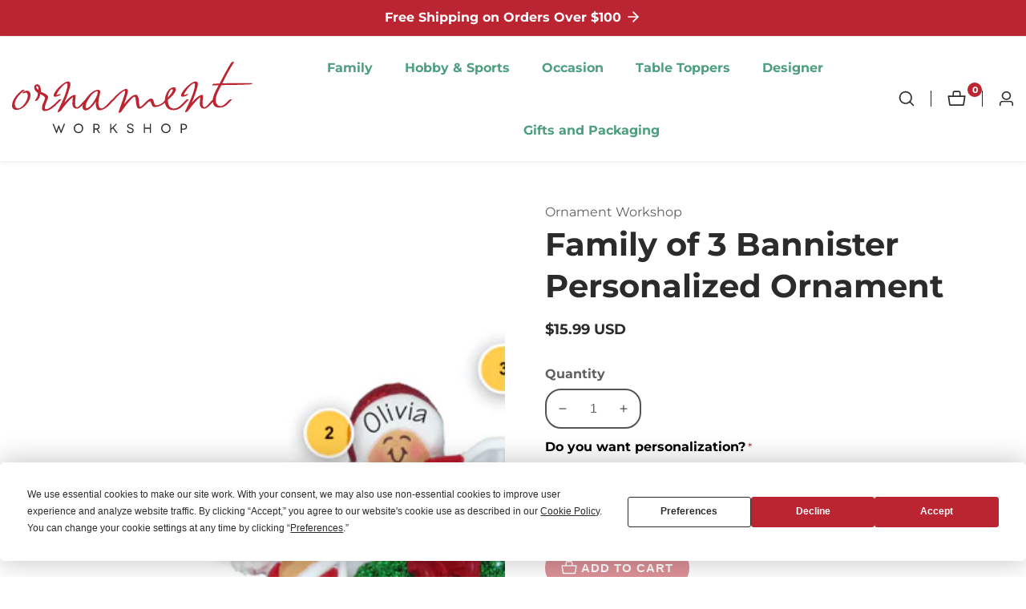

--- FILE ---
content_type: text/html; charset=utf-8
request_url: https://ornamentworkshop.com/products/family-of-3-bannister-personalized-ornament
body_size: 71620
content:
<!doctype html>
<html class="no-js" lang="en">
  <head>

    <!-- Google Tag Manager -->
<script>(function(w,d,s,l,i){w[l]=w[l]||[];w[l].push({'gtm.start':
new Date().getTime(),event:'gtm.js'});var f=d.getElementsByTagName(s)[0],
j=d.createElement(s),dl=l!='dataLayer'?'&l='+l:'';j.async=true;j.src=
'https://www.googletagmanager.com/gtm.js?id='+i+dl;f.parentNode.insertBefore(j,f);
})(window,document,'script','dataLayer','GTM-N9MFF7P');</script>
<!-- End Google Tag Manager -->


    <meta charset="utf-8">
    <meta http-equiv="X-UA-Compatible" content="IE=edge">
    <meta name="viewport" content="width=device-width,initial-scale=1">
    <meta name="theme-color" content="">
    <link rel="canonical" href="https://ornamentworkshop.com/products/family-of-3-bannister-personalized-ornament">
    <link rel="preconnect" href="https://cdn.shopify.com" crossorigin><link rel="preconnect" href="https://fonts.shopifycdn.com" crossorigin><title>
      Family of 3 Bannister Personalized Ornament
 &ndash; Ornament Workshop</title>

    
      <meta name="description" content="Family of 3 Bannister Personalized Ornament is the best way to celebrate merry family gatherings! There is no cuter way to commemorate your loved ones than with this adorable family ornament. Personalize this ornament with up to three names and hang with included ribbon. A great gift or treasured keepsake!">
    

    

<meta property="og:site_name" content="Ornament Workshop">
<meta property="og:url" content="https://ornamentworkshop.com/products/family-of-3-bannister-personalized-ornament">
<meta property="og:title" content="Family of 3 Bannister Personalized Ornament">
<meta property="og:type" content="product">
<meta property="og:description" content="Family of 3 Bannister Personalized Ornament is the best way to celebrate merry family gatherings! There is no cuter way to commemorate your loved ones than with this adorable family ornament. Personalize this ornament with up to three names and hang with included ribbon. A great gift or treasured keepsake!"><meta property="og:image" content="http://ornamentworkshop.com/cdn/shop/products/Bannister_3.png?v=1682371064">
  <meta property="og:image:secure_url" content="https://ornamentworkshop.com/cdn/shop/products/Bannister_3.png?v=1682371064">
  <meta property="og:image:width" content="800">
  <meta property="og:image:height" content="800"><meta property="og:price:amount" content="15.99">
  <meta property="og:price:currency" content="USD"><meta name="twitter:card" content="summary_large_image">
<meta name="twitter:title" content="Family of 3 Bannister Personalized Ornament">
<meta name="twitter:description" content="Family of 3 Bannister Personalized Ornament is the best way to celebrate merry family gatherings! There is no cuter way to commemorate your loved ones than with this adorable family ornament. Personalize this ornament with up to three names and hang with included ribbon. A great gift or treasured keepsake!">


    <script src="//ornamentworkshop.com/cdn/shop/t/7/assets/global.js?v=106794880826421426221703179431" defer="defer"></script>
    <script src="//ornamentworkshop.com/cdn/shop/t/7/assets/swiper-bundle.min.js?v=2172511954140529931703179431"></script>
    <script src="//ornamentworkshop.com/cdn/shop/t/7/assets/custom.js?v=148607169652669338101703696119" defer="defer"></script>

    <script>window.performance && window.performance.mark && window.performance.mark('shopify.content_for_header.start');</script><meta name="facebook-domain-verification" content="zc7vnew49yr7s2dwf3cr9mlb8ri9uf">
<meta name="google-site-verification" content="pqqG2cyoQxcH-3eHQIhp3uiinEDVpueug8YMgPO9Z8A">
<meta id="shopify-digital-wallet" name="shopify-digital-wallet" content="/75067982137/digital_wallets/dialog">
<meta name="shopify-checkout-api-token" content="3ffc59aa4d79acad3d8d8fc5e04804c7">
<link rel="alternate" type="application/json+oembed" href="https://ornamentworkshop.com/products/family-of-3-bannister-personalized-ornament.oembed">
<script async="async" src="/checkouts/internal/preloads.js?locale=en-US"></script>
<link rel="preconnect" href="https://shop.app" crossorigin="anonymous">
<script async="async" src="https://shop.app/checkouts/internal/preloads.js?locale=en-US&shop_id=75067982137" crossorigin="anonymous"></script>
<script id="apple-pay-shop-capabilities" type="application/json">{"shopId":75067982137,"countryCode":"US","currencyCode":"USD","merchantCapabilities":["supports3DS"],"merchantId":"gid:\/\/shopify\/Shop\/75067982137","merchantName":"Ornament Workshop","requiredBillingContactFields":["postalAddress","email"],"requiredShippingContactFields":["postalAddress","email"],"shippingType":"shipping","supportedNetworks":["visa","masterCard","amex","discover","elo","jcb"],"total":{"type":"pending","label":"Ornament Workshop","amount":"1.00"},"shopifyPaymentsEnabled":true,"supportsSubscriptions":true}</script>
<script id="shopify-features" type="application/json">{"accessToken":"3ffc59aa4d79acad3d8d8fc5e04804c7","betas":["rich-media-storefront-analytics"],"domain":"ornamentworkshop.com","predictiveSearch":true,"shopId":75067982137,"locale":"en"}</script>
<script>var Shopify = Shopify || {};
Shopify.shop = "ornament-workshop.myshopify.com";
Shopify.locale = "en";
Shopify.currency = {"active":"USD","rate":"1.0"};
Shopify.country = "US";
Shopify.theme = {"name":"Develop[fix_GPO]","id":164006920505,"schema_name":"Mavon","schema_version":"1.2.0","theme_store_id":1979,"role":"main"};
Shopify.theme.handle = "null";
Shopify.theme.style = {"id":null,"handle":null};
Shopify.cdnHost = "ornamentworkshop.com/cdn";
Shopify.routes = Shopify.routes || {};
Shopify.routes.root = "/";</script>
<script type="module">!function(o){(o.Shopify=o.Shopify||{}).modules=!0}(window);</script>
<script>!function(o){function n(){var o=[];function n(){o.push(Array.prototype.slice.apply(arguments))}return n.q=o,n}var t=o.Shopify=o.Shopify||{};t.loadFeatures=n(),t.autoloadFeatures=n()}(window);</script>
<script>
  window.ShopifyPay = window.ShopifyPay || {};
  window.ShopifyPay.apiHost = "shop.app\/pay";
  window.ShopifyPay.redirectState = null;
</script>
<script id="shop-js-analytics" type="application/json">{"pageType":"product"}</script>
<script defer="defer" async type="module" src="//ornamentworkshop.com/cdn/shopifycloud/shop-js/modules/v2/client.init-shop-cart-sync_C5BV16lS.en.esm.js"></script>
<script defer="defer" async type="module" src="//ornamentworkshop.com/cdn/shopifycloud/shop-js/modules/v2/chunk.common_CygWptCX.esm.js"></script>
<script type="module">
  await import("//ornamentworkshop.com/cdn/shopifycloud/shop-js/modules/v2/client.init-shop-cart-sync_C5BV16lS.en.esm.js");
await import("//ornamentworkshop.com/cdn/shopifycloud/shop-js/modules/v2/chunk.common_CygWptCX.esm.js");

  window.Shopify.SignInWithShop?.initShopCartSync?.({"fedCMEnabled":true,"windoidEnabled":true});

</script>
<script>
  window.Shopify = window.Shopify || {};
  if (!window.Shopify.featureAssets) window.Shopify.featureAssets = {};
  window.Shopify.featureAssets['shop-js'] = {"shop-cart-sync":["modules/v2/client.shop-cart-sync_ZFArdW7E.en.esm.js","modules/v2/chunk.common_CygWptCX.esm.js"],"init-fed-cm":["modules/v2/client.init-fed-cm_CmiC4vf6.en.esm.js","modules/v2/chunk.common_CygWptCX.esm.js"],"shop-button":["modules/v2/client.shop-button_tlx5R9nI.en.esm.js","modules/v2/chunk.common_CygWptCX.esm.js"],"shop-cash-offers":["modules/v2/client.shop-cash-offers_DOA2yAJr.en.esm.js","modules/v2/chunk.common_CygWptCX.esm.js","modules/v2/chunk.modal_D71HUcav.esm.js"],"init-windoid":["modules/v2/client.init-windoid_sURxWdc1.en.esm.js","modules/v2/chunk.common_CygWptCX.esm.js"],"shop-toast-manager":["modules/v2/client.shop-toast-manager_ClPi3nE9.en.esm.js","modules/v2/chunk.common_CygWptCX.esm.js"],"init-shop-email-lookup-coordinator":["modules/v2/client.init-shop-email-lookup-coordinator_B8hsDcYM.en.esm.js","modules/v2/chunk.common_CygWptCX.esm.js"],"init-shop-cart-sync":["modules/v2/client.init-shop-cart-sync_C5BV16lS.en.esm.js","modules/v2/chunk.common_CygWptCX.esm.js"],"avatar":["modules/v2/client.avatar_BTnouDA3.en.esm.js"],"pay-button":["modules/v2/client.pay-button_FdsNuTd3.en.esm.js","modules/v2/chunk.common_CygWptCX.esm.js"],"init-customer-accounts":["modules/v2/client.init-customer-accounts_DxDtT_ad.en.esm.js","modules/v2/client.shop-login-button_C5VAVYt1.en.esm.js","modules/v2/chunk.common_CygWptCX.esm.js","modules/v2/chunk.modal_D71HUcav.esm.js"],"init-shop-for-new-customer-accounts":["modules/v2/client.init-shop-for-new-customer-accounts_ChsxoAhi.en.esm.js","modules/v2/client.shop-login-button_C5VAVYt1.en.esm.js","modules/v2/chunk.common_CygWptCX.esm.js","modules/v2/chunk.modal_D71HUcav.esm.js"],"shop-login-button":["modules/v2/client.shop-login-button_C5VAVYt1.en.esm.js","modules/v2/chunk.common_CygWptCX.esm.js","modules/v2/chunk.modal_D71HUcav.esm.js"],"init-customer-accounts-sign-up":["modules/v2/client.init-customer-accounts-sign-up_CPSyQ0Tj.en.esm.js","modules/v2/client.shop-login-button_C5VAVYt1.en.esm.js","modules/v2/chunk.common_CygWptCX.esm.js","modules/v2/chunk.modal_D71HUcav.esm.js"],"shop-follow-button":["modules/v2/client.shop-follow-button_Cva4Ekp9.en.esm.js","modules/v2/chunk.common_CygWptCX.esm.js","modules/v2/chunk.modal_D71HUcav.esm.js"],"checkout-modal":["modules/v2/client.checkout-modal_BPM8l0SH.en.esm.js","modules/v2/chunk.common_CygWptCX.esm.js","modules/v2/chunk.modal_D71HUcav.esm.js"],"lead-capture":["modules/v2/client.lead-capture_Bi8yE_yS.en.esm.js","modules/v2/chunk.common_CygWptCX.esm.js","modules/v2/chunk.modal_D71HUcav.esm.js"],"shop-login":["modules/v2/client.shop-login_D6lNrXab.en.esm.js","modules/v2/chunk.common_CygWptCX.esm.js","modules/v2/chunk.modal_D71HUcav.esm.js"],"payment-terms":["modules/v2/client.payment-terms_CZxnsJam.en.esm.js","modules/v2/chunk.common_CygWptCX.esm.js","modules/v2/chunk.modal_D71HUcav.esm.js"]};
</script>
<script>(function() {
  var isLoaded = false;
  function asyncLoad() {
    if (isLoaded) return;
    isLoaded = true;
    var urls = ["https:\/\/chimpstatic.com\/mcjs-connected\/js\/users\/3f5060dabefe528b359e11df8\/6992f1c35af64f1fbc2a40886.js?shop=ornament-workshop.myshopify.com","https:\/\/cdn.jsdelivr.net\/gh\/apphq\/slidecart-dist@master\/slidecarthq-forward.js?4\u0026shop=ornament-workshop.myshopify.com","https:\/\/cdn-spurit.com\/all-apps\/checker.js?shop=ornament-workshop.myshopify.com","https:\/\/cdn-spurit.com\/all-apps\/checker-p.js?shop=ornament-workshop.myshopify.com","https:\/\/cdn-spurit.com\/all-apps\/thank-you-pao-page.js?shop=ornament-workshop.myshopify.com"];
    for (var i = 0; i < urls.length; i++) {
      var s = document.createElement('script');
      s.type = 'text/javascript';
      s.async = true;
      s.src = urls[i];
      var x = document.getElementsByTagName('script')[0];
      x.parentNode.insertBefore(s, x);
    }
  };
  if(window.attachEvent) {
    window.attachEvent('onload', asyncLoad);
  } else {
    window.addEventListener('load', asyncLoad, false);
  }
})();</script>
<script id="__st">var __st={"a":75067982137,"offset":-18000,"reqid":"0ba62e95-3636-4ebc-854a-b257920efc67-1768610282","pageurl":"ornamentworkshop.com\/products\/family-of-3-bannister-personalized-ornament","u":"0f3a54be1827","p":"product","rtyp":"product","rid":8255554421049};</script>
<script>window.ShopifyPaypalV4VisibilityTracking = true;</script>
<script id="captcha-bootstrap">!function(){'use strict';const t='contact',e='account',n='new_comment',o=[[t,t],['blogs',n],['comments',n],[t,'customer']],c=[[e,'customer_login'],[e,'guest_login'],[e,'recover_customer_password'],[e,'create_customer']],r=t=>t.map((([t,e])=>`form[action*='/${t}']:not([data-nocaptcha='true']) input[name='form_type'][value='${e}']`)).join(','),a=t=>()=>t?[...document.querySelectorAll(t)].map((t=>t.form)):[];function s(){const t=[...o],e=r(t);return a(e)}const i='password',u='form_key',d=['recaptcha-v3-token','g-recaptcha-response','h-captcha-response',i],f=()=>{try{return window.sessionStorage}catch{return}},m='__shopify_v',_=t=>t.elements[u];function p(t,e,n=!1){try{const o=window.sessionStorage,c=JSON.parse(o.getItem(e)),{data:r}=function(t){const{data:e,action:n}=t;return t[m]||n?{data:e,action:n}:{data:t,action:n}}(c);for(const[e,n]of Object.entries(r))t.elements[e]&&(t.elements[e].value=n);n&&o.removeItem(e)}catch(o){console.error('form repopulation failed',{error:o})}}const l='form_type',E='cptcha';function T(t){t.dataset[E]=!0}const w=window,h=w.document,L='Shopify',v='ce_forms',y='captcha';let A=!1;((t,e)=>{const n=(g='f06e6c50-85a8-45c8-87d0-21a2b65856fe',I='https://cdn.shopify.com/shopifycloud/storefront-forms-hcaptcha/ce_storefront_forms_captcha_hcaptcha.v1.5.2.iife.js',D={infoText:'Protected by hCaptcha',privacyText:'Privacy',termsText:'Terms'},(t,e,n)=>{const o=w[L][v],c=o.bindForm;if(c)return c(t,g,e,D).then(n);var r;o.q.push([[t,g,e,D],n]),r=I,A||(h.body.append(Object.assign(h.createElement('script'),{id:'captcha-provider',async:!0,src:r})),A=!0)});var g,I,D;w[L]=w[L]||{},w[L][v]=w[L][v]||{},w[L][v].q=[],w[L][y]=w[L][y]||{},w[L][y].protect=function(t,e){n(t,void 0,e),T(t)},Object.freeze(w[L][y]),function(t,e,n,w,h,L){const[v,y,A,g]=function(t,e,n){const i=e?o:[],u=t?c:[],d=[...i,...u],f=r(d),m=r(i),_=r(d.filter((([t,e])=>n.includes(e))));return[a(f),a(m),a(_),s()]}(w,h,L),I=t=>{const e=t.target;return e instanceof HTMLFormElement?e:e&&e.form},D=t=>v().includes(t);t.addEventListener('submit',(t=>{const e=I(t);if(!e)return;const n=D(e)&&!e.dataset.hcaptchaBound&&!e.dataset.recaptchaBound,o=_(e),c=g().includes(e)&&(!o||!o.value);(n||c)&&t.preventDefault(),c&&!n&&(function(t){try{if(!f())return;!function(t){const e=f();if(!e)return;const n=_(t);if(!n)return;const o=n.value;o&&e.removeItem(o)}(t);const e=Array.from(Array(32),(()=>Math.random().toString(36)[2])).join('');!function(t,e){_(t)||t.append(Object.assign(document.createElement('input'),{type:'hidden',name:u})),t.elements[u].value=e}(t,e),function(t,e){const n=f();if(!n)return;const o=[...t.querySelectorAll(`input[type='${i}']`)].map((({name:t})=>t)),c=[...d,...o],r={};for(const[a,s]of new FormData(t).entries())c.includes(a)||(r[a]=s);n.setItem(e,JSON.stringify({[m]:1,action:t.action,data:r}))}(t,e)}catch(e){console.error('failed to persist form',e)}}(e),e.submit())}));const S=(t,e)=>{t&&!t.dataset[E]&&(n(t,e.some((e=>e===t))),T(t))};for(const o of['focusin','change'])t.addEventListener(o,(t=>{const e=I(t);D(e)&&S(e,y())}));const B=e.get('form_key'),M=e.get(l),P=B&&M;t.addEventListener('DOMContentLoaded',(()=>{const t=y();if(P)for(const e of t)e.elements[l].value===M&&p(e,B);[...new Set([...A(),...v().filter((t=>'true'===t.dataset.shopifyCaptcha))])].forEach((e=>S(e,t)))}))}(h,new URLSearchParams(w.location.search),n,t,e,['guest_login'])})(!0,!0)}();</script>
<script integrity="sha256-4kQ18oKyAcykRKYeNunJcIwy7WH5gtpwJnB7kiuLZ1E=" data-source-attribution="shopify.loadfeatures" defer="defer" src="//ornamentworkshop.com/cdn/shopifycloud/storefront/assets/storefront/load_feature-a0a9edcb.js" crossorigin="anonymous"></script>
<script crossorigin="anonymous" defer="defer" src="//ornamentworkshop.com/cdn/shopifycloud/storefront/assets/shopify_pay/storefront-65b4c6d7.js?v=20250812"></script>
<script data-source-attribution="shopify.dynamic_checkout.dynamic.init">var Shopify=Shopify||{};Shopify.PaymentButton=Shopify.PaymentButton||{isStorefrontPortableWallets:!0,init:function(){window.Shopify.PaymentButton.init=function(){};var t=document.createElement("script");t.src="https://ornamentworkshop.com/cdn/shopifycloud/portable-wallets/latest/portable-wallets.en.js",t.type="module",document.head.appendChild(t)}};
</script>
<script data-source-attribution="shopify.dynamic_checkout.buyer_consent">
  function portableWalletsHideBuyerConsent(e){var t=document.getElementById("shopify-buyer-consent"),n=document.getElementById("shopify-subscription-policy-button");t&&n&&(t.classList.add("hidden"),t.setAttribute("aria-hidden","true"),n.removeEventListener("click",e))}function portableWalletsShowBuyerConsent(e){var t=document.getElementById("shopify-buyer-consent"),n=document.getElementById("shopify-subscription-policy-button");t&&n&&(t.classList.remove("hidden"),t.removeAttribute("aria-hidden"),n.addEventListener("click",e))}window.Shopify?.PaymentButton&&(window.Shopify.PaymentButton.hideBuyerConsent=portableWalletsHideBuyerConsent,window.Shopify.PaymentButton.showBuyerConsent=portableWalletsShowBuyerConsent);
</script>
<script data-source-attribution="shopify.dynamic_checkout.cart.bootstrap">document.addEventListener("DOMContentLoaded",(function(){function t(){return document.querySelector("shopify-accelerated-checkout-cart, shopify-accelerated-checkout")}if(t())Shopify.PaymentButton.init();else{new MutationObserver((function(e,n){t()&&(Shopify.PaymentButton.init(),n.disconnect())})).observe(document.body,{childList:!0,subtree:!0})}}));
</script>
<link id="shopify-accelerated-checkout-styles" rel="stylesheet" media="screen" href="https://ornamentworkshop.com/cdn/shopifycloud/portable-wallets/latest/accelerated-checkout-backwards-compat.css" crossorigin="anonymous">
<style id="shopify-accelerated-checkout-cart">
        #shopify-buyer-consent {
  margin-top: 1em;
  display: inline-block;
  width: 100%;
}

#shopify-buyer-consent.hidden {
  display: none;
}

#shopify-subscription-policy-button {
  background: none;
  border: none;
  padding: 0;
  text-decoration: underline;
  font-size: inherit;
  cursor: pointer;
}

#shopify-subscription-policy-button::before {
  box-shadow: none;
}

      </style>
<script id="sections-script" data-sections="header" defer="defer" src="//ornamentworkshop.com/cdn/shop/t/7/compiled_assets/scripts.js?v=755"></script>
<script>window.performance && window.performance.mark && window.performance.mark('shopify.content_for_header.end');</script>


    <style data-shopify>
        @font-face {
  font-family: Montserrat;
  font-weight: 400;
  font-style: normal;
  font-display: swap;
  src: url("//ornamentworkshop.com/cdn/fonts/montserrat/montserrat_n4.81949fa0ac9fd2021e16436151e8eaa539321637.woff2") format("woff2"),
       url("//ornamentworkshop.com/cdn/fonts/montserrat/montserrat_n4.a6c632ca7b62da89c3594789ba828388aac693fe.woff") format("woff");
}

        @font-face {
  font-family: Montserrat;
  font-weight: 700;
  font-style: normal;
  font-display: swap;
  src: url("//ornamentworkshop.com/cdn/fonts/montserrat/montserrat_n7.3c434e22befd5c18a6b4afadb1e3d77c128c7939.woff2") format("woff2"),
       url("//ornamentworkshop.com/cdn/fonts/montserrat/montserrat_n7.5d9fa6e2cae713c8fb539a9876489d86207fe957.woff") format("woff");
}

        @font-face {
  font-family: Montserrat;
  font-weight: 400;
  font-style: italic;
  font-display: swap;
  src: url("//ornamentworkshop.com/cdn/fonts/montserrat/montserrat_i4.5a4ea298b4789e064f62a29aafc18d41f09ae59b.woff2") format("woff2"),
       url("//ornamentworkshop.com/cdn/fonts/montserrat/montserrat_i4.072b5869c5e0ed5b9d2021e4c2af132e16681ad2.woff") format("woff");
}

        @font-face {
  font-family: Montserrat;
  font-weight: 700;
  font-style: italic;
  font-display: swap;
  src: url("//ornamentworkshop.com/cdn/fonts/montserrat/montserrat_i7.a0d4a463df4f146567d871890ffb3c80408e7732.woff2") format("woff2"),
       url("//ornamentworkshop.com/cdn/fonts/montserrat/montserrat_i7.f6ec9f2a0681acc6f8152c40921d2a4d2e1a2c78.woff") format("woff");
}

        @font-face {
  font-family: Montserrat;
  font-weight: 700;
  font-style: normal;
  font-display: swap;
  src: url("//ornamentworkshop.com/cdn/fonts/montserrat/montserrat_n7.3c434e22befd5c18a6b4afadb1e3d77c128c7939.woff2") format("woff2"),
       url("//ornamentworkshop.com/cdn/fonts/montserrat/montserrat_n7.5d9fa6e2cae713c8fb539a9876489d86207fe957.woff") format("woff");
}


        :root {
          --font-body-family: Montserrat, sans-serif;
          --font-body-style: normal;
          --font-body-weight: 400;

          --font-heading-family: Montserrat, sans-serif;
          --font-heading-style: normal;
          --font-heading-weight: 700;

          --color-base-text: 43, 43, 43;
      	--color-base-text-link-hover: , , ;
          --color-base-background-1: 255, 255, 255;
          --color-base-background-2: 241, 248, 252;

          --color-base-solid-button-labels: 255, 255, 255;
          --color-base-outline-button-labels: 187, 37, 49;
          --color-base-accent-1: 187, 37, 49;
          --color-base-accent-2: 10, 132, 87;
          --payment-terms-background-color: #FFFFFF;

      	--font-body-size: 1.0;
      	--font-heading-size: 1.0;
      	--heading-letter-spacing: 0px;
      	--header-text-case: none;

      	--button-border-width: 2px;
        --button-border-radius: 50px;
        --button-letter-spacing: 1px;
      	--button-font-size: 1.0;
      	--button-text-case: uppercase;
        --button-font-weight: bold;


          --container-lg-width: 143rem;
          --page-width: 143rem;
      	--container-fluid-offset: 5rem;
          --transition: all 0.3s ease 0s;
          --duration-long: 500ms;
        }

        *,
        *::before,
        *::after {
          box-sizing: inherit;
        }

        html {
          box-sizing: border-box;
          height: 100%;
          margin: 0;
          padding: 0;
      	font-size: calc(var(--font-body-size) * 62.5%);
        }

        body {
      	margin: 0;
          min-height: 100%;
          font-size: 1.5rem;
      	letter-spacing: 0px;
          line-height: calc(1 + 0.8 / var(--font-body-size));
          font-family: var(--font-body-family);
          font-style: var(--font-body-style);
          font-weight: var(--font-body-weight);
          position: relative;
          visibility: visible;
          overflow-x: hidden;
        }
      @media only screen and (min-width: 992px){
          body {
            font-size: 1.6rem;
          }
      }
    </style>

    <link href="//ornamentworkshop.com/cdn/shop/t/7/assets/base.css?v=166833780673928461921703179431" rel="stylesheet" type="text/css" media="all" />
    <link href="//ornamentworkshop.com/cdn/shop/t/7/assets/swiper-bundle.min.css?v=139857924144629129411703179431" rel="stylesheet" type="text/css" media="all" />
<link rel="preload" as="font" href="//ornamentworkshop.com/cdn/fonts/montserrat/montserrat_n4.81949fa0ac9fd2021e16436151e8eaa539321637.woff2" type="font/woff2" crossorigin><link rel="preload" as="font" href="//ornamentworkshop.com/cdn/fonts/montserrat/montserrat_n7.3c434e22befd5c18a6b4afadb1e3d77c128c7939.woff2" type="font/woff2" crossorigin><link
        rel="stylesheet"
        href="//ornamentworkshop.com/cdn/shop/t/7/assets/component-predictive-search.css?v=152141806446380948361703179431"
        media="print"
        onload="this.media='all'"
      ><script>
        document.documentElement.className = document.documentElement.className.replace('no-js', 'js');
        if (Shopify.designMode) {
        document.documentElement.classList.add('shopify-design-mode');
      }
    </script>

    <script>
  (function () {
    var s = document.createElement('script');
    s.type = 'text/javascript';
    s.async = true;
    s.src = 'https://app.termly.io/embed.min.js';
    s.id = 'f74fd45e-2066-44f8-a514-65c51367116f';
    s.setAttribute("data-name", "termly-embed-banner");
    var x = document.getElementsByTagName('script')[0];
    x.parentNode.insertBefore(s, x);
  })();
</script>
    
  <!-- BEGIN app block: shopify://apps/coupon-x-discount-code-pop-up/blocks/coupon-x/49ebf3b1-06cb-46be-8af6-a07932a42780 -->
<!-- END app block --><script src="https://cdn.shopify.com/extensions/019b92df-1966-750c-943d-a8ced4b05ac2/option-cli3-369/assets/gpomain.js" type="text/javascript" defer="defer"></script>
<script src="https://cdn.shopify.com/extensions/019a5d80-8710-77bf-8b23-2c737ee4b3e2/coupon-x-live-15/assets/shopify-cx-fronted.js" type="text/javascript" defer="defer"></script>
<link href="https://monorail-edge.shopifysvc.com" rel="dns-prefetch">
<script>(function(){if ("sendBeacon" in navigator && "performance" in window) {try {var session_token_from_headers = performance.getEntriesByType('navigation')[0].serverTiming.find(x => x.name == '_s').description;} catch {var session_token_from_headers = undefined;}var session_cookie_matches = document.cookie.match(/_shopify_s=([^;]*)/);var session_token_from_cookie = session_cookie_matches && session_cookie_matches.length === 2 ? session_cookie_matches[1] : "";var session_token = session_token_from_headers || session_token_from_cookie || "";function handle_abandonment_event(e) {var entries = performance.getEntries().filter(function(entry) {return /monorail-edge.shopifysvc.com/.test(entry.name);});if (!window.abandonment_tracked && entries.length === 0) {window.abandonment_tracked = true;var currentMs = Date.now();var navigation_start = performance.timing.navigationStart;var payload = {shop_id: 75067982137,url: window.location.href,navigation_start,duration: currentMs - navigation_start,session_token,page_type: "product"};window.navigator.sendBeacon("https://monorail-edge.shopifysvc.com/v1/produce", JSON.stringify({schema_id: "online_store_buyer_site_abandonment/1.1",payload: payload,metadata: {event_created_at_ms: currentMs,event_sent_at_ms: currentMs}}));}}window.addEventListener('pagehide', handle_abandonment_event);}}());</script>
<script id="web-pixels-manager-setup">(function e(e,d,r,n,o){if(void 0===o&&(o={}),!Boolean(null===(a=null===(i=window.Shopify)||void 0===i?void 0:i.analytics)||void 0===a?void 0:a.replayQueue)){var i,a;window.Shopify=window.Shopify||{};var t=window.Shopify;t.analytics=t.analytics||{};var s=t.analytics;s.replayQueue=[],s.publish=function(e,d,r){return s.replayQueue.push([e,d,r]),!0};try{self.performance.mark("wpm:start")}catch(e){}var l=function(){var e={modern:/Edge?\/(1{2}[4-9]|1[2-9]\d|[2-9]\d{2}|\d{4,})\.\d+(\.\d+|)|Firefox\/(1{2}[4-9]|1[2-9]\d|[2-9]\d{2}|\d{4,})\.\d+(\.\d+|)|Chrom(ium|e)\/(9{2}|\d{3,})\.\d+(\.\d+|)|(Maci|X1{2}).+ Version\/(15\.\d+|(1[6-9]|[2-9]\d|\d{3,})\.\d+)([,.]\d+|)( \(\w+\)|)( Mobile\/\w+|) Safari\/|Chrome.+OPR\/(9{2}|\d{3,})\.\d+\.\d+|(CPU[ +]OS|iPhone[ +]OS|CPU[ +]iPhone|CPU IPhone OS|CPU iPad OS)[ +]+(15[._]\d+|(1[6-9]|[2-9]\d|\d{3,})[._]\d+)([._]\d+|)|Android:?[ /-](13[3-9]|1[4-9]\d|[2-9]\d{2}|\d{4,})(\.\d+|)(\.\d+|)|Android.+Firefox\/(13[5-9]|1[4-9]\d|[2-9]\d{2}|\d{4,})\.\d+(\.\d+|)|Android.+Chrom(ium|e)\/(13[3-9]|1[4-9]\d|[2-9]\d{2}|\d{4,})\.\d+(\.\d+|)|SamsungBrowser\/([2-9]\d|\d{3,})\.\d+/,legacy:/Edge?\/(1[6-9]|[2-9]\d|\d{3,})\.\d+(\.\d+|)|Firefox\/(5[4-9]|[6-9]\d|\d{3,})\.\d+(\.\d+|)|Chrom(ium|e)\/(5[1-9]|[6-9]\d|\d{3,})\.\d+(\.\d+|)([\d.]+$|.*Safari\/(?![\d.]+ Edge\/[\d.]+$))|(Maci|X1{2}).+ Version\/(10\.\d+|(1[1-9]|[2-9]\d|\d{3,})\.\d+)([,.]\d+|)( \(\w+\)|)( Mobile\/\w+|) Safari\/|Chrome.+OPR\/(3[89]|[4-9]\d|\d{3,})\.\d+\.\d+|(CPU[ +]OS|iPhone[ +]OS|CPU[ +]iPhone|CPU IPhone OS|CPU iPad OS)[ +]+(10[._]\d+|(1[1-9]|[2-9]\d|\d{3,})[._]\d+)([._]\d+|)|Android:?[ /-](13[3-9]|1[4-9]\d|[2-9]\d{2}|\d{4,})(\.\d+|)(\.\d+|)|Mobile Safari.+OPR\/([89]\d|\d{3,})\.\d+\.\d+|Android.+Firefox\/(13[5-9]|1[4-9]\d|[2-9]\d{2}|\d{4,})\.\d+(\.\d+|)|Android.+Chrom(ium|e)\/(13[3-9]|1[4-9]\d|[2-9]\d{2}|\d{4,})\.\d+(\.\d+|)|Android.+(UC? ?Browser|UCWEB|U3)[ /]?(15\.([5-9]|\d{2,})|(1[6-9]|[2-9]\d|\d{3,})\.\d+)\.\d+|SamsungBrowser\/(5\.\d+|([6-9]|\d{2,})\.\d+)|Android.+MQ{2}Browser\/(14(\.(9|\d{2,})|)|(1[5-9]|[2-9]\d|\d{3,})(\.\d+|))(\.\d+|)|K[Aa][Ii]OS\/(3\.\d+|([4-9]|\d{2,})\.\d+)(\.\d+|)/},d=e.modern,r=e.legacy,n=navigator.userAgent;return n.match(d)?"modern":n.match(r)?"legacy":"unknown"}(),u="modern"===l?"modern":"legacy",c=(null!=n?n:{modern:"",legacy:""})[u],f=function(e){return[e.baseUrl,"/wpm","/b",e.hashVersion,"modern"===e.buildTarget?"m":"l",".js"].join("")}({baseUrl:d,hashVersion:r,buildTarget:u}),m=function(e){var d=e.version,r=e.bundleTarget,n=e.surface,o=e.pageUrl,i=e.monorailEndpoint;return{emit:function(e){var a=e.status,t=e.errorMsg,s=(new Date).getTime(),l=JSON.stringify({metadata:{event_sent_at_ms:s},events:[{schema_id:"web_pixels_manager_load/3.1",payload:{version:d,bundle_target:r,page_url:o,status:a,surface:n,error_msg:t},metadata:{event_created_at_ms:s}}]});if(!i)return console&&console.warn&&console.warn("[Web Pixels Manager] No Monorail endpoint provided, skipping logging."),!1;try{return self.navigator.sendBeacon.bind(self.navigator)(i,l)}catch(e){}var u=new XMLHttpRequest;try{return u.open("POST",i,!0),u.setRequestHeader("Content-Type","text/plain"),u.send(l),!0}catch(e){return console&&console.warn&&console.warn("[Web Pixels Manager] Got an unhandled error while logging to Monorail."),!1}}}}({version:r,bundleTarget:l,surface:e.surface,pageUrl:self.location.href,monorailEndpoint:e.monorailEndpoint});try{o.browserTarget=l,function(e){var d=e.src,r=e.async,n=void 0===r||r,o=e.onload,i=e.onerror,a=e.sri,t=e.scriptDataAttributes,s=void 0===t?{}:t,l=document.createElement("script"),u=document.querySelector("head"),c=document.querySelector("body");if(l.async=n,l.src=d,a&&(l.integrity=a,l.crossOrigin="anonymous"),s)for(var f in s)if(Object.prototype.hasOwnProperty.call(s,f))try{l.dataset[f]=s[f]}catch(e){}if(o&&l.addEventListener("load",o),i&&l.addEventListener("error",i),u)u.appendChild(l);else{if(!c)throw new Error("Did not find a head or body element to append the script");c.appendChild(l)}}({src:f,async:!0,onload:function(){if(!function(){var e,d;return Boolean(null===(d=null===(e=window.Shopify)||void 0===e?void 0:e.analytics)||void 0===d?void 0:d.initialized)}()){var d=window.webPixelsManager.init(e)||void 0;if(d){var r=window.Shopify.analytics;r.replayQueue.forEach((function(e){var r=e[0],n=e[1],o=e[2];d.publishCustomEvent(r,n,o)})),r.replayQueue=[],r.publish=d.publishCustomEvent,r.visitor=d.visitor,r.initialized=!0}}},onerror:function(){return m.emit({status:"failed",errorMsg:"".concat(f," has failed to load")})},sri:function(e){var d=/^sha384-[A-Za-z0-9+/=]+$/;return"string"==typeof e&&d.test(e)}(c)?c:"",scriptDataAttributes:o}),m.emit({status:"loading"})}catch(e){m.emit({status:"failed",errorMsg:(null==e?void 0:e.message)||"Unknown error"})}}})({shopId: 75067982137,storefrontBaseUrl: "https://ornamentworkshop.com",extensionsBaseUrl: "https://extensions.shopifycdn.com/cdn/shopifycloud/web-pixels-manager",monorailEndpoint: "https://monorail-edge.shopifysvc.com/unstable/produce_batch",surface: "storefront-renderer",enabledBetaFlags: ["2dca8a86"],webPixelsConfigList: [{"id":"2061697337","configuration":"{\"accountID\":\"ornament-workshop\"}","eventPayloadVersion":"v1","runtimeContext":"STRICT","scriptVersion":"5503eca56790d6863e31590c8c364ee3","type":"APP","apiClientId":12388204545,"privacyPurposes":["ANALYTICS","MARKETING","SALE_OF_DATA"],"dataSharingAdjustments":{"protectedCustomerApprovalScopes":["read_customer_email","read_customer_name","read_customer_personal_data","read_customer_phone"]}},{"id":"716898617","configuration":"{\"config\":\"{\\\"pixel_id\\\":\\\"G-KVEF10E4BB\\\",\\\"target_country\\\":\\\"US\\\",\\\"gtag_events\\\":[{\\\"type\\\":\\\"search\\\",\\\"action_label\\\":[\\\"G-KVEF10E4BB\\\",\\\"AW-10999199871\\\/UORkCIjYod0YEP_w6fwo\\\"]},{\\\"type\\\":\\\"begin_checkout\\\",\\\"action_label\\\":[\\\"G-KVEF10E4BB\\\",\\\"AW-10999199871\\\/8B6rCI7Yod0YEP_w6fwo\\\"]},{\\\"type\\\":\\\"view_item\\\",\\\"action_label\\\":[\\\"G-KVEF10E4BB\\\",\\\"AW-10999199871\\\/dNVkCIXYod0YEP_w6fwo\\\",\\\"MC-98916CPTN6\\\"]},{\\\"type\\\":\\\"purchase\\\",\\\"action_label\\\":[\\\"G-KVEF10E4BB\\\",\\\"AW-10999199871\\\/nPHqCP_Xod0YEP_w6fwo\\\",\\\"MC-98916CPTN6\\\"]},{\\\"type\\\":\\\"page_view\\\",\\\"action_label\\\":[\\\"G-KVEF10E4BB\\\",\\\"AW-10999199871\\\/qNh9CILYod0YEP_w6fwo\\\",\\\"MC-98916CPTN6\\\"]},{\\\"type\\\":\\\"add_payment_info\\\",\\\"action_label\\\":[\\\"G-KVEF10E4BB\\\",\\\"AW-10999199871\\\/tPoNCJHYod0YEP_w6fwo\\\"]},{\\\"type\\\":\\\"add_to_cart\\\",\\\"action_label\\\":[\\\"G-KVEF10E4BB\\\",\\\"AW-10999199871\\\/w26nCIvYod0YEP_w6fwo\\\"]}],\\\"enable_monitoring_mode\\\":false}\"}","eventPayloadVersion":"v1","runtimeContext":"OPEN","scriptVersion":"b2a88bafab3e21179ed38636efcd8a93","type":"APP","apiClientId":1780363,"privacyPurposes":[],"dataSharingAdjustments":{"protectedCustomerApprovalScopes":["read_customer_address","read_customer_email","read_customer_name","read_customer_personal_data","read_customer_phone"]}},{"id":"428441913","configuration":"{\"pixel_id\":\"1217579475280496\",\"pixel_type\":\"facebook_pixel\",\"metaapp_system_user_token\":\"-\"}","eventPayloadVersion":"v1","runtimeContext":"OPEN","scriptVersion":"ca16bc87fe92b6042fbaa3acc2fbdaa6","type":"APP","apiClientId":2329312,"privacyPurposes":["ANALYTICS","MARKETING","SALE_OF_DATA"],"dataSharingAdjustments":{"protectedCustomerApprovalScopes":["read_customer_address","read_customer_email","read_customer_name","read_customer_personal_data","read_customer_phone"]}},{"id":"shopify-app-pixel","configuration":"{}","eventPayloadVersion":"v1","runtimeContext":"STRICT","scriptVersion":"0450","apiClientId":"shopify-pixel","type":"APP","privacyPurposes":["ANALYTICS","MARKETING"]},{"id":"shopify-custom-pixel","eventPayloadVersion":"v1","runtimeContext":"LAX","scriptVersion":"0450","apiClientId":"shopify-pixel","type":"CUSTOM","privacyPurposes":["ANALYTICS","MARKETING"]}],isMerchantRequest: false,initData: {"shop":{"name":"Ornament Workshop","paymentSettings":{"currencyCode":"USD"},"myshopifyDomain":"ornament-workshop.myshopify.com","countryCode":"US","storefrontUrl":"https:\/\/ornamentworkshop.com"},"customer":null,"cart":null,"checkout":null,"productVariants":[{"price":{"amount":15.99,"currencyCode":"USD"},"product":{"title":"Family of 3 Bannister Personalized Ornament","vendor":"Ornament Workshop","id":"8255554421049","untranslatedTitle":"Family of 3 Bannister Personalized Ornament","url":"\/products\/family-of-3-bannister-personalized-ornament","type":""},"id":"45029965496633","image":{"src":"\/\/ornamentworkshop.com\/cdn\/shop\/products\/Bannister_3.png?v=1682371064"},"sku":"OC330-3","title":"Default Title","untranslatedTitle":"Default Title"}],"purchasingCompany":null},},"https://ornamentworkshop.com/cdn","fcfee988w5aeb613cpc8e4bc33m6693e112",{"modern":"","legacy":""},{"shopId":"75067982137","storefrontBaseUrl":"https:\/\/ornamentworkshop.com","extensionBaseUrl":"https:\/\/extensions.shopifycdn.com\/cdn\/shopifycloud\/web-pixels-manager","surface":"storefront-renderer","enabledBetaFlags":"[\"2dca8a86\"]","isMerchantRequest":"false","hashVersion":"fcfee988w5aeb613cpc8e4bc33m6693e112","publish":"custom","events":"[[\"page_viewed\",{}],[\"product_viewed\",{\"productVariant\":{\"price\":{\"amount\":15.99,\"currencyCode\":\"USD\"},\"product\":{\"title\":\"Family of 3 Bannister Personalized Ornament\",\"vendor\":\"Ornament Workshop\",\"id\":\"8255554421049\",\"untranslatedTitle\":\"Family of 3 Bannister Personalized Ornament\",\"url\":\"\/products\/family-of-3-bannister-personalized-ornament\",\"type\":\"\"},\"id\":\"45029965496633\",\"image\":{\"src\":\"\/\/ornamentworkshop.com\/cdn\/shop\/products\/Bannister_3.png?v=1682371064\"},\"sku\":\"OC330-3\",\"title\":\"Default Title\",\"untranslatedTitle\":\"Default Title\"}}]]"});</script><script>
  window.ShopifyAnalytics = window.ShopifyAnalytics || {};
  window.ShopifyAnalytics.meta = window.ShopifyAnalytics.meta || {};
  window.ShopifyAnalytics.meta.currency = 'USD';
  var meta = {"product":{"id":8255554421049,"gid":"gid:\/\/shopify\/Product\/8255554421049","vendor":"Ornament Workshop","type":"","handle":"family-of-3-bannister-personalized-ornament","variants":[{"id":45029965496633,"price":1599,"name":"Family of 3 Bannister Personalized Ornament","public_title":null,"sku":"OC330-3"}],"remote":false},"page":{"pageType":"product","resourceType":"product","resourceId":8255554421049,"requestId":"0ba62e95-3636-4ebc-854a-b257920efc67-1768610282"}};
  for (var attr in meta) {
    window.ShopifyAnalytics.meta[attr] = meta[attr];
  }
</script>
<script class="analytics">
  (function () {
    var customDocumentWrite = function(content) {
      var jquery = null;

      if (window.jQuery) {
        jquery = window.jQuery;
      } else if (window.Checkout && window.Checkout.$) {
        jquery = window.Checkout.$;
      }

      if (jquery) {
        jquery('body').append(content);
      }
    };

    var hasLoggedConversion = function(token) {
      if (token) {
        return document.cookie.indexOf('loggedConversion=' + token) !== -1;
      }
      return false;
    }

    var setCookieIfConversion = function(token) {
      if (token) {
        var twoMonthsFromNow = new Date(Date.now());
        twoMonthsFromNow.setMonth(twoMonthsFromNow.getMonth() + 2);

        document.cookie = 'loggedConversion=' + token + '; expires=' + twoMonthsFromNow;
      }
    }

    var trekkie = window.ShopifyAnalytics.lib = window.trekkie = window.trekkie || [];
    if (trekkie.integrations) {
      return;
    }
    trekkie.methods = [
      'identify',
      'page',
      'ready',
      'track',
      'trackForm',
      'trackLink'
    ];
    trekkie.factory = function(method) {
      return function() {
        var args = Array.prototype.slice.call(arguments);
        args.unshift(method);
        trekkie.push(args);
        return trekkie;
      };
    };
    for (var i = 0; i < trekkie.methods.length; i++) {
      var key = trekkie.methods[i];
      trekkie[key] = trekkie.factory(key);
    }
    trekkie.load = function(config) {
      trekkie.config = config || {};
      trekkie.config.initialDocumentCookie = document.cookie;
      var first = document.getElementsByTagName('script')[0];
      var script = document.createElement('script');
      script.type = 'text/javascript';
      script.onerror = function(e) {
        var scriptFallback = document.createElement('script');
        scriptFallback.type = 'text/javascript';
        scriptFallback.onerror = function(error) {
                var Monorail = {
      produce: function produce(monorailDomain, schemaId, payload) {
        var currentMs = new Date().getTime();
        var event = {
          schema_id: schemaId,
          payload: payload,
          metadata: {
            event_created_at_ms: currentMs,
            event_sent_at_ms: currentMs
          }
        };
        return Monorail.sendRequest("https://" + monorailDomain + "/v1/produce", JSON.stringify(event));
      },
      sendRequest: function sendRequest(endpointUrl, payload) {
        // Try the sendBeacon API
        if (window && window.navigator && typeof window.navigator.sendBeacon === 'function' && typeof window.Blob === 'function' && !Monorail.isIos12()) {
          var blobData = new window.Blob([payload], {
            type: 'text/plain'
          });

          if (window.navigator.sendBeacon(endpointUrl, blobData)) {
            return true;
          } // sendBeacon was not successful

        } // XHR beacon

        var xhr = new XMLHttpRequest();

        try {
          xhr.open('POST', endpointUrl);
          xhr.setRequestHeader('Content-Type', 'text/plain');
          xhr.send(payload);
        } catch (e) {
          console.log(e);
        }

        return false;
      },
      isIos12: function isIos12() {
        return window.navigator.userAgent.lastIndexOf('iPhone; CPU iPhone OS 12_') !== -1 || window.navigator.userAgent.lastIndexOf('iPad; CPU OS 12_') !== -1;
      }
    };
    Monorail.produce('monorail-edge.shopifysvc.com',
      'trekkie_storefront_load_errors/1.1',
      {shop_id: 75067982137,
      theme_id: 164006920505,
      app_name: "storefront",
      context_url: window.location.href,
      source_url: "//ornamentworkshop.com/cdn/s/trekkie.storefront.cd680fe47e6c39ca5d5df5f0a32d569bc48c0f27.min.js"});

        };
        scriptFallback.async = true;
        scriptFallback.src = '//ornamentworkshop.com/cdn/s/trekkie.storefront.cd680fe47e6c39ca5d5df5f0a32d569bc48c0f27.min.js';
        first.parentNode.insertBefore(scriptFallback, first);
      };
      script.async = true;
      script.src = '//ornamentworkshop.com/cdn/s/trekkie.storefront.cd680fe47e6c39ca5d5df5f0a32d569bc48c0f27.min.js';
      first.parentNode.insertBefore(script, first);
    };
    trekkie.load(
      {"Trekkie":{"appName":"storefront","development":false,"defaultAttributes":{"shopId":75067982137,"isMerchantRequest":null,"themeId":164006920505,"themeCityHash":"8495369379383741411","contentLanguage":"en","currency":"USD","eventMetadataId":"d21427e4-6b7e-4589-a41f-ed7256bcd84c"},"isServerSideCookieWritingEnabled":true,"monorailRegion":"shop_domain","enabledBetaFlags":["65f19447"]},"Session Attribution":{},"S2S":{"facebookCapiEnabled":true,"source":"trekkie-storefront-renderer","apiClientId":580111}}
    );

    var loaded = false;
    trekkie.ready(function() {
      if (loaded) return;
      loaded = true;

      window.ShopifyAnalytics.lib = window.trekkie;

      var originalDocumentWrite = document.write;
      document.write = customDocumentWrite;
      try { window.ShopifyAnalytics.merchantGoogleAnalytics.call(this); } catch(error) {};
      document.write = originalDocumentWrite;

      window.ShopifyAnalytics.lib.page(null,{"pageType":"product","resourceType":"product","resourceId":8255554421049,"requestId":"0ba62e95-3636-4ebc-854a-b257920efc67-1768610282","shopifyEmitted":true});

      var match = window.location.pathname.match(/checkouts\/(.+)\/(thank_you|post_purchase)/)
      var token = match? match[1]: undefined;
      if (!hasLoggedConversion(token)) {
        setCookieIfConversion(token);
        window.ShopifyAnalytics.lib.track("Viewed Product",{"currency":"USD","variantId":45029965496633,"productId":8255554421049,"productGid":"gid:\/\/shopify\/Product\/8255554421049","name":"Family of 3 Bannister Personalized Ornament","price":"15.99","sku":"OC330-3","brand":"Ornament Workshop","variant":null,"category":"","nonInteraction":true,"remote":false},undefined,undefined,{"shopifyEmitted":true});
      window.ShopifyAnalytics.lib.track("monorail:\/\/trekkie_storefront_viewed_product\/1.1",{"currency":"USD","variantId":45029965496633,"productId":8255554421049,"productGid":"gid:\/\/shopify\/Product\/8255554421049","name":"Family of 3 Bannister Personalized Ornament","price":"15.99","sku":"OC330-3","brand":"Ornament Workshop","variant":null,"category":"","nonInteraction":true,"remote":false,"referer":"https:\/\/ornamentworkshop.com\/products\/family-of-3-bannister-personalized-ornament"});
      }
    });


        var eventsListenerScript = document.createElement('script');
        eventsListenerScript.async = true;
        eventsListenerScript.src = "//ornamentworkshop.com/cdn/shopifycloud/storefront/assets/shop_events_listener-3da45d37.js";
        document.getElementsByTagName('head')[0].appendChild(eventsListenerScript);

})();</script>
<script
  defer
  src="https://ornamentworkshop.com/cdn/shopifycloud/perf-kit/shopify-perf-kit-3.0.4.min.js"
  data-application="storefront-renderer"
  data-shop-id="75067982137"
  data-render-region="gcp-us-central1"
  data-page-type="product"
  data-theme-instance-id="164006920505"
  data-theme-name="Mavon"
  data-theme-version="1.2.0"
  data-monorail-region="shop_domain"
  data-resource-timing-sampling-rate="10"
  data-shs="true"
  data-shs-beacon="true"
  data-shs-export-with-fetch="true"
  data-shs-logs-sample-rate="1"
  data-shs-beacon-endpoint="https://ornamentworkshop.com/api/collect"
></script>
</head>

  <body>

    <!-- Google Tag Manager (noscript) -->
<noscript><iframe src="https://www.googletagmanager.com/ns.html?id=GTM-N9MFF7P"
height="0" width="0" style="display:none;visibility:hidden"></iframe></noscript>
<!-- End Google Tag Manager (noscript) -->

    <a class="skip-to-content-link button visually-hidden" href="#MainContent">
      Skip to content
    </a><style>
div#quickViewWrapper {
    position: fixed;
    top: 0;
    left: 0;
    right: 0;
    bottom: 0;
    z-index: 999;
    background: rgba(0,0,0,0.5);
    visibility: hidden;
    opacity: 0;
}
  .quick__view__content {
    width: 50%;
    padding: 30px;
    flex-grow: 1;
  }
  .quick__View_img_wrapper {
    width: 50%;
  }
  div#quickViewWrapper > div {
    max-width: 1150px;
    margin: 150px auto;
    position: relative;
    transition: transform .3s ease-out,-webkit-transform .3s ease-out;
    background: #fff;
    max-height: calc(100% - 5rem);
    overflow: auto;
  }
  @media only screen and (min-width: 1199px){
    div#quickViewWrapper > div {
      max-height: calc(100% - 30rem);
    }
  }
  @media only screen and (min-width: 992px){
    div#quickViewWrapper > div {
      max-height: calc(100% - 10rem);
    }
  }
  div#quickViewWrapper.show__modal {
    visibility: visible;
    overflow-y: auto;
    opacity: 1;
}

</style>

<div role="dialog" clas="quick__view" id="quickViewWrapper" aria-modal="true" tabindex="-1"> </div>
<!-- BEGIN sections: header-group -->
<div id="shopify-section-sections--21871307620665__announcement-bar" class="shopify-section shopify-section-group-header-group"><script src="//ornamentworkshop.com/cdn/shop/t/7/assets/announcement-bar.js?v=29986215660653239781703179431" defer="defer"></script><link href="//ornamentworkshop.com/cdn/shop/t/7/assets/announcement-bar.css?v=138208296395069845661703179431" rel="stylesheet" type="text/css" media="all" />
  <link href="//ornamentworkshop.com/cdn/shop/t/7/assets/component-list-social.css?v=39234566116918641071703179431" rel="stylesheet" type="text/css" media="all" />
  <link rel="stylesheet" href="//ornamentworkshop.com/cdn/shop/t/7/assets/component-rte.css?v=155036790217136271921703179431" media="print" onload="this.media='all'">
  <noscript><link href="//ornamentworkshop.com/cdn/shop/t/7/assets/component-rte.css?v=155036790217136271921703179431" rel="stylesheet" type="text/css" media="all" /></noscript>

  <style>
      .announcement-collapsible-content{
        display: none;
      }
      .announcement-bar {
          display: flex;
          align-items: center;
          justify-content: center;
          position: relative;
          gap: 2rem;
      }
      .close__announcement--bar.modal__close-button.link {
        width: auto;
        height: 42px;
    }
      .announcement__image {
        line-height: 1;
      }
      #shopify-section-announcement-bar {
        z-index: 4;
      }
      .announcement__icon--arrow{
        width: 3.5rem;
      }
      .button__icon--arrow_svg{
        max-width: 2.5rem;
      }.collapsible__content--background-image::before {
              background-color: rgba(var(--color-background), 0.0);
            }.button--announcement {
      border-width: 0.1rem;
      font-size: 1.2rem;
      font-weight: 400;
    }
    @media only screen and (min-width: 992px) {
      .button--announcement {
        padding: 0.2rem 1rem;
      }
    }
  </style>

  <div
    class="announcement__area "
    data-section-id="sections--21871307620665__announcement-bar"
    data-section-type="announcement-bar"
  ><div class="announcement__wrapper color-accent-1 ">
              <div class="announcement-bar-innner container">
                <div class="d-md-none">
                  
                </div>

                <div
                  class="announcement-bar "
                  role="region"
                  aria-label="Announcement"
                  
                ><div class="announcement-bar--content">
                      <a href="/collections/sports-ornaments" class="announcment--link-button">
                      <span class="announcement-bar__message h6 mb-0">
                        Free Shipping on Orders Over $100
                      </span>
                      
                        <span class="arrow__link--button"><svg xmlns="http://www.w3.org/2000/svg" width="24" height="24" viewBox="0 0 24 24" fill="none" stroke="currentColor" stroke-width="2" stroke-linecap="round" stroke-linejoin="round" class="feather feather-arrow-right"><line x1="5" y1="12" x2="19" y2="12"></line><polyline points="12 5 19 12 12 19"></polyline></svg></span>
                        </a> 
                    </div>
                </div>

                <div class=" d-flex justify-content-end d-md-none">
                  <style data-shopify>
  button.dropdown__open_label:not(.dropdown__open--header) {
      background: rgba(var(--color-background));
      border: 1px solid rgba(var(--color-foreground), 0.15);
      padding: 0.8rem 1.5rem;
      border-radius: 5px;
      font-weight: bold;
    }
    [aria-expanded="true"].dropdown__open_label > svg {
      transform: rotate(180deg);
    }
    button.dropdown__open_label svg {
        height: 10px;
        padding-left: 5px;
        width: 1.5rem;
        transition: var(--transition);
    }
    a.dropdown__list__item {
      padding: 5px 10px;
      display: block;
      border-radius: 5px;
      font-size: 1.3rem;
    }

    

   
    .dropdown__open_list.dropdown__bottom--right-position {
      top: 120%;
      background: #fff;
      color: #121212;
      right: 0;
    }
    

     .dropdown__open_list {
      position: absolute;
      width: 200px;
      z-index: 99;
      box-shadow: 0 -5px 21px rgba(var(--color-foreground), 0.15);
      border-radius: 5px;
      max-height: 290px;
      overflow-y: auto;
    }
    .dropdown__bottom--right-position .dropdown__list__item:hover,
    .dropdown__bottom--right-position .dropdown__list__item.active {
      background: #f5f5f5;
    }
    .header__topbar {
      padding: 1rem 0;
    }
    .disclosure {
      position: relative;
    }
    .localization__store.d-flex {
        flex-wrap: wrap;
        gap: 2rem;
        align-items: center;
    }
    .dropdown__open--header {
        background: transparent;
        border: none;
    }
</style>


<div class="localization__store d-flex "></div>

                </div>
              </div>

              
            </div></div>
</div><header id="shopify-section-sections--21871307620665__header" class="shopify-section shopify-section-group-header-group"><link href="//ornamentworkshop.com/cdn/shop/t/7/assets/header.css?v=164735079972134692321703179431" rel="stylesheet" type="text/css" media="all" />

<link rel="stylesheet" href="//ornamentworkshop.com/cdn/shop/t/7/assets/component-cart-notification.css?v=48723546575992458721703179431" media="print" onload="this.media='all'"> 
<link rel="stylesheet" href="//ornamentworkshop.com/cdn/shop/t/7/assets/component-search.css?v=96501617636851031661703179431" media="print" onload="this.media='all'"><link rel="stylesheet" href="//ornamentworkshop.com/cdn/shop/t/7/assets/component-price.css?v=103079799462109049141703179431" media="print" onload="this.media='all'">
  <link rel="stylesheet" href="//ornamentworkshop.com/cdn/shop/t/7/assets/component-loading-overlay.css?v=85072440006417852071703179431" media="print" onload="this.media='all'"><noscript><link href="//ornamentworkshop.com/cdn/shop/t/7/assets/header.css?v=164735079972134692321703179431" rel="stylesheet" type="text/css" media="all" /></noscript>
<noscript><link href="//ornamentworkshop.com/cdn/shop/t/7/assets/component-cart-notification.css?v=48723546575992458721703179431" rel="stylesheet" type="text/css" media="all" /></noscript>
<noscript><link href="//ornamentworkshop.com/cdn/shop/t/7/assets/component-search.css?v=96501617636851031661703179431" rel="stylesheet" type="text/css" media="all" /></noscript>
<style> 
.header__sticky.sticky {
    position: fixed;
    width: 100%;
    top: 0;
    background: rgb(var(--color-background));
    left: 0;
    z-index: 98;
    box-shadow: 0 0 7px rgb(0 0 0 / 15%);
    transition: .5s;
}
/* Header Inner */
.header__inner {
    align-items: center;
    justify-content: space-between;
    height: auto;
    min-height: 7.2rem;
}

/* Header Logo */
.header__menu {
  display: flex;
}
.header__menu_ul {
    display: flex;
    padding: 0;
    list-style: none;
    flex-wrap: wrap;
    margin: 0;
    justify-content: center;
}
.header__menu_li {
  position: relative;
}
.header__menu_li + .header__menu_li {
    padding-left: 2.5rem;
}
  @media only screen and (min-width: 1200px){
    .header__menu_li + .header__menu_li {
      padding-left: 4rem;
    }
  }

  .header__menu_li:hover .header__menu_item {
    color: rgba(var(--color-foreground), 0.75) !important;
      }
.header__menu_li:hover .header__menu_item::before {
  right: auto;
  left: 0;
  width: 100%;
}

.header__menu_li_child_mega_menu {
  position: static;
}
.header__menu_item {
    line-height: 1.6;
    position: relative;
    display: inline-flex;
    padding: 10px 0;
    color: rgba(var(--color-foreground));
    font-size: 1.6rem;
    word-break: break-word;
    margin-bottom: 0;
    height: auto;
    min-height: 7.8rem;
    flex-wrap: wrap;
    align-items: center;
}  
/* Header Actions Buttons */
.header__actions {
  position: relative;
  display: flex;
  align-items: center;
  justify-content: flex-end;
}

.header__actions_btn {
    position: relative;
    display: flex;
    color: rgba(var(--color-foreground));
    background: none;
    border: none;
}
.header__actions_btn:hover {
    color: rgba(var(--color-foreground),0.7);
}
.header__actions_btn svg {
  width: auto;
  height: 2rem;
}
.header__actions_btn--cart {
  padding-right: 10px;
}
.header__actions_btn_cart_num {
    font-size: 11px;
    font-weight: 600;
    line-height: 1;
    position: absolute;
    top: -1rem;
    right: 0px;
    display: flex;
    align-items: center;
    justify-content: center;
    width: 18px;
    height: 18px;
    color: rgb(var(--color-button-text));
    border-radius: 50%;
    background-color: rgba(var(--color-button),var(--alpha-button-background));
    letter-spacing: 0;
}
/* Off Canvas Mini Cart */
#offcanvas__mini_cart {
    position: fixed;
    width: 380px;
    background: #fff;
    height: 100%;
    right: 0;
    z-index: 99;
    top: 0;
    right: 0;
    opacity: 0;
    visibility: hidden;
    background-color: rgb(var(--color-background));
    border-color: rgba(var(--color-foreground), 0.2);
    transform: translateX(100%);  
    transition: all 0.3s ease 0s;
}
  @media only screen and (max-width: 400px){
    #offcanvas__mini_cart {
      width: 100%;
    }
  }
  @media only screen and (min-width: 992px){
    #offcanvas__mini_cart {
      width: 420px;
    }
  }  

.cart-notification-wrapper {
  position: relative;
  z-index: 9;
}

.cart-notification__header {
  align-items: flex-start;
  display: flex;
}

.cart-notification__heading {
  align-items: center;
  display: flex;
  flex-grow: 1;
  margin-bottom: 0;
  margin-top: 0;
}

.cart-notification__heading .icon-checkmark {
  color: rgb(var(--color-foreground));
  margin-right: 1rem;
  width: 1.3rem;
}

.cart-notification__links > * {
  margin-top: 1rem;
}

/* Offcanvas Search bar css  */
#predictive__search_overlay {
    position: fixed;
    width: 100%;
    height: 120px;
    background: rgba(var(--color-background));
    left: 0;
    top: 0;
    opacity: 0;
    visibility: hidden;
    z-index: 998;
    transition: all 0.3s ease 0s;
    transform: translateY(-100%);
  	display: flex;
    justify-content: center;
}
@media only screen and (min-width: 750px){
  #predictive__search_overlay {
    height: 200px;
  }
}
div#predictive__search_overlay.active {
    opacity: 1;
    visibility: visible;
    transform: translateY(0);
}
.search__content_inner {
    display: flex;
    justify-content: center;
    height: 100%;
    align-items: center;
    width: 80rem;
    padding: 0 20px;  
}
button#search__close_btn {
    margin-left: 15px;
}
@media only screen and (min-width: 992px){
  button#search__close_btn {
    margin-left: 30px;
}
}
predictive-search.search-modal__form {
    position: relative;
} 

/* Header Mobile css  */
.mobile__menu_bar .icon-hamburger {
    width: 22px;
    height: 22px;
    color: rgba(var(--color-foreground));
}

a.header__logo_link {
    word-break: break-word;
    max-width: 300px;
    padding: 10px 0;
    line-height: 1;
}
@media only screen and (max-width: 991px){
  a.header__logo_link {
    text-align: center;
  }
  .header__actions a:first-child {
    padding-left: 0;
  }
}
@media only screen and (max-width: 600px){
  a.header__logo_link {
    max-width: 150px;
  }
}
  @media only screen and (min-width: 992px){
    .quick--drawer-button-color{
       --color-foreground: , , ;
       --color-background: , , ;
     }
  }
  .transparent_header_color:not(.sticky){
    --color-foreground: 187, 37, 49;
  }    
  .transparent--header:hover {
      --color-background: 255, 255, 255;
      background: rgba(var(--color-background));
  }.header_bottom{
      position: relative;
      z-index: 9;
     }
  
   .header_bottom:not(.transparent_header_color) {
        box-shadow: 0 1px 5px rgba(var(--color-foreground),.1);
    }
  .header_bottom:not(.sticky) .transparent__header--sticky-logo, .header_bottom.sticky .transparent__header--logo {
    display: none;
}   

@media only screen and (min-width: 750px){
  .header__actions > * {
    padding: 0 0.5rem;
  }
  .header__actions > * + * {
      border-left: 1px solid rgba(var(--color-foreground));
  }
  .top_center .header__actions > *:nth-child(2) {
    padding-left: 0;
    border: none;
  }
}
.header__actions > * {
    padding: 0 2rem;
}
.header__actions > *:first-child {
    padding-left: 0;
}
.header__actions > *:last-child {
    padding-right: 0;
}
@media only screen and (max-width: 749px){
  .header__actions > * {
    padding: 0 0.5rem;
  }
  .header__actions > *:nth-child(2) {
      padding-right: 0;
  }
  .header__actions_btn svg {
      height: 1.8rem;
  }
}
.width-3x-drawer-button {
    padding-right: 12.56rem;
}
.width-2x-drawer-button {
    padding-right: 5rem;
}
.header__actions_btn.information--drawer__trigger:not(.width-2x-drawer-button):not(.width-3x-drawer-button) {
    padding: 0;
} 

:root{
  --transparent-header-show:0;
} 
.search__content_inner search-form.search-modal__form {
  width: 100%;
  position: relative;
}  
</style>

<link href="//ornamentworkshop.com/cdn/shop/t/7/assets/header-submenu.css?v=62024527626806078561703179431" rel="stylesheet" type="text/css" media="all" />

<svg xmlns="http://www.w3.org/2000/svg" class="hidden">
  <symbol id="icon-search" viewbox="0 0 18 19" fill="none">
    <path fill-rule="evenodd" clip-rule="evenodd" d="M11.03 11.68A5.784 5.784 0 112.85 3.5a5.784 5.784 0 018.18 8.18zm.26 1.12a6.78 6.78 0 11.72-.7l5.4 5.4a.5.5 0 11-.71.7l-5.41-5.4z" fill="currentColor"/>
  </symbol>

<symbol id="icon-close" class="icon icon-close" fill="none" viewBox="0 0 18 17">
    <path d="M.865 15.978a.5.5 0 00.707.707l7.433-7.431 7.579 7.282a.501.501 0 00.846-.37.5.5 0 00-.153-.351L9.712 8.546l7.417-7.416a.5.5 0 10-.707-.708L8.991 7.853 1.413.573a.5.5 0 10-.693.72l7.563 7.268-7.418 7.417z" fill="currentColor">
      </symbol>

        <symbol id="icon-reset" class="icon icon-close"  fill="none" viewBox="0 0 18 18" stroke="currentColor">
    <circle r="8.5" cy="9" cx="9" stroke-opacity="0.2"/>
    <path d="M6.82972 6.82915L1.17193 1.17097" stroke-linecap="round" stroke-linejoin="round" transform="translate(5 5)"/>
    <path d="M1.22896 6.88502L6.77288 1.11523" stroke-linecap="round" stroke-linejoin="round" transform="translate(5 5)"/>
  </symbol>
</svg>
  
  
<svg style="display: none">
   <symbol id="icon-caret" viewBox="0 0 10 6">
     <path fill-rule="evenodd" clip-rule="evenodd" d="M9.354.646a.5.5 0 00-.708 0L5 4.293 1.354.646a.5.5 0 00-.708.708l4 4a.5.5 0 00.708 0l4-4a.5.5 0 000-.708z" fill="currentColor">
   </symbol>
</svg>


<script src="//ornamentworkshop.com/cdn/shop/t/7/assets/cart-notification.js?v=102775884574026318161703179431" defer="defer"></script>
<script src="//ornamentworkshop.com/cdn/shop/t/7/assets/mainMenu.js?v=57095484162880945661703179431" defer="defer"></script>
<script src="//ornamentworkshop.com/cdn/shop/t/7/assets/header-drawer.js?v=179415275296861617061703179431" defer="defer"></script>
<script src="//ornamentworkshop.com/cdn/shop/t/7/assets/mobile-nav.js?v=94886703666960306921703179431" defer></script><script src="//ornamentworkshop.com/cdn/shop/t/7/assets/header-sticky.js?v=69588254218641176971703179431" defer></script><script src="//ornamentworkshop.com/cdn/shop/t/7/assets/details-disclosure.js?v=33873286506536624111703179431" defer></script>  
<script src="//ornamentworkshop.com/cdn/shop/t/7/assets/search-form.js?v=113639710312857635801703179431" defer="defer"></script><script src="//ornamentworkshop.com/cdn/shop/t/7/assets/cart_drawer_action.js?v=83790202961349421711703179431" defer></script><div class="header header__area " id="shopify__header__section" data-section-id="sections--21871307620665__header" data-section-type="header">
    <div class="header_bottom header__sticky  color-background-1    middle_left">
      <div class="container">
        <div class="header__inner row">
          <div class="col-auto d-none menu--bar-lines d-md-only-block">
            <div class="mobile__menu_bar header__actions_btn--menu inline-y-center">
              <svg xmlns="http://www.w3.org/2000/svg" aria-hidden="true" focusable="false" role="presentation" class="icon icon-hamburger" fill="none" viewBox="0 0 18 16">
  <path d="M1 .5a.5.5 0 100 1h15.71a.5.5 0 000-1H1zM.5 8a.5.5 0 01.5-.5h15.71a.5.5 0 010 1H1A.5.5 0 01.5 8zm0 7a.5.5 0 01.5-.5h15.71a.5.5 0 010 1H1a.5.5 0 01-.5-.5z" fill="currentColor">
</svg>

            </div>
          </div><!-- Header Logo Start -->
          <div class="header__logo col-auto">
            
          
<a href="/" class="header__logo_link "><img srcset="//ornamentworkshop.com/cdn/shop/files/Dark-logo_100x.svg?v=1683574428 1x, //ornamentworkshop.com/cdn/shop/files/Dark-logo_100x@2x.svg?v=1683574428 2x"
       src="//ornamentworkshop.com/cdn/shop/files/Dark-logo_100x.svg?v=1683574428"
       loading="lazy"
       class="header__heading-logo"
       width="437"
       height="131"
       alt="Ornament Workshop"
       ></a>
</div>
          <!-- Header Logo End -->

          <!-- Header Menu Start --><nav class="header__menu  col d-md-none justify-content-center"><ul class="header__menu_ul" role="list">
  
  
  

  

  

      
      
    
  
      
      
           
      
      
           
      
      
           
      
      
           

   

  <li class="header__menu_li menu__item_has_children header__menu_li_child_mega_menu  "><details-disclosure>
      <details id="Details-HeaderMenu-1">
      <summary data-href="/collections/family-ornaments" class="header__menu_item h6 default">
        Family
        <span class="submenu__icon"> <svg aria-hidden="true" focusable="false" role="presentation" class="icon icon-caret" viewBox="0 0 10 6">
  <path fill-rule="evenodd" clip-rule="evenodd" d="M9.354.646a.5.5 0 00-.708 0L5 4.293 1.354.646a.5.5 0 00-.708.708l4 4a.5.5 0 00.708 0l4-4a.5.5 0 000-.708z" fill="currentColor">
</svg>
 </span>
      </summary>

      
        <div class="header__mega_menu mega__menu--wrapper color-background-1">
          <div class="container mega__menu--wrapper--column">
              <ul class="header__mega_menu--inner"><li class="header__mega_menu_li">
                  <a href="/collections/family-ornaments" class="header__mega_menu_item">Family</a>
                  <ul class="header__mega_sub_menu"><li class="header__mega_sub_menu_li">
                      <a class="header__mega_sub_menu_item" href="/collections/family-ornaments?filter.p.tag=Single+Family">Single Family</a>
                    </li><li class="header__mega_sub_menu_li">
                      <a class="header__mega_sub_menu_item" href="/collections/family-ornaments?filter.p.tag=Family+of+10&filter.p.tag=Family+of+3&filter.p.tag=Family+of+4&filter.p.tag=Family+of+5&filter.p.tag=Family+of+6&filter.p.tag=Family+of+7&filter.p.tag=Family+of+8&filter.p.tag=Family+of+9">Family by size</a>
                    </li><li class="header__mega_sub_menu_li">
                      <a class="header__mega_sub_menu_item" href="/collections/family-ornaments?filter.p.tag=Large+Family">Extended Family</a>
                    </li><li class="header__mega_sub_menu_li">
                      <a class="header__mega_sub_menu_item" href="/collections/family-ornaments?filter.p.tag=Family+with+Pet">Family With Pets</a>
                    </li></ul>
                </li><li class="header__mega_menu_li">
                  <a href="/collections/couple" class="header__mega_menu_item">Couples</a>
                  <ul class="header__mega_sub_menu"><li class="header__mega_sub_menu_li">
                      <a class="header__mega_sub_menu_item" href="/collections/couple?filter.p.tag=Couple%27s+1st+Christmas">Couples 1st Christmas</a>
                    </li><li class="header__mega_sub_menu_li">
                      <a class="header__mega_sub_menu_item" href="/collections/couple?filter.p.tag=LBGT">LGBTQ</a>
                    </li><li class="header__mega_sub_menu_li">
                      <a class="header__mega_sub_menu_item" href="/collections/couple?filter.p.tag=Friends">Friends</a>
                    </li><li class="header__mega_sub_menu_li">
                      <a class="header__mega_sub_menu_item" href="/collections/couple?filter.p.tag=Married">Married</a>
                    </li></ul>
                </li><li class="header__mega_menu_li">
                  <a href="/collections/baby-kids-ornaments" class="header__mega_menu_item">Baby &amp; Kid</a>
                  <ul class="header__mega_sub_menu"><li class="header__mega_sub_menu_li">
                      <a class="header__mega_sub_menu_item" href="/collections/baby-kids-ornaments?filter.p.tag=Baby&filter.p.tag=Boy&filter.p.tag=Girl">Baby</a>
                    </li><li class="header__mega_sub_menu_li">
                      <a class="header__mega_sub_menu_item" href="/collections/baby-kids-ornaments?filter.p.tag=Kid">Kid</a>
                    </li><li class="header__mega_sub_menu_li">
                      <a class="header__mega_sub_menu_item" href="/collections/baby-kids-ornaments?filter.p.tag=Expecting">Expecting</a>
                    </li></ul>
                </li><li class="header__mega_menu_li">
                  <a href="/collections/animal-pets-ornaments" class="header__mega_menu_item">Animal &amp; Pets</a>
                  <ul class="header__mega_sub_menu"><li class="header__mega_sub_menu_li">
                      <a class="header__mega_sub_menu_item" href="/collections/animal-pets-ornaments?filter.p.tag=Dog">Dogs</a>
                    </li><li class="header__mega_sub_menu_li">
                      <a class="header__mega_sub_menu_item" href="/collections/animal-pets-ornaments?filter.p.tag=Cat">Cats</a>
                    </li><li class="header__mega_sub_menu_li">
                      <a class="header__mega_sub_menu_item" href="/collections/animal-pets-ornaments?filter.p.tag=Horse">Horses</a>
                    </li></ul>
                </li>
            </ul>
            <div class="mega__menu--promo">
                <a href="" class="mega__menu--promo-link">
                  <div class="media--square media rounded--2rem" 
                    >
                      <img
                           srcset="//ornamentworkshop.com/cdn/shop/files/Static-HOLLY30-Option-2_375x.jpg?v=1766761779 375w,//ornamentworkshop.com/cdn/shop/files/Static-HOLLY30-Option-2_550x.jpg?v=1766761779 550w,//ornamentworkshop.com/cdn/shop/files/Static-HOLLY30-Option-2_750x.jpg?v=1766761779 750w,//ornamentworkshop.com/cdn/shop/files/Static-HOLLY30-Option-2_1100x.jpg?v=1766761779 1100w,//ornamentworkshop.com/cdn/shop/files/Static-HOLLY30-Option-2_1500x.jpg?v=1766761779 1500w,//ornamentworkshop.com/cdn/shop/files/Static-HOLLY30-Option-2_1780x.jpg?v=1766761779 1780w,//ornamentworkshop.com/cdn/shop/files/Static-HOLLY30-Option-2_2000x.jpg?v=1766761779 2000w,//ornamentworkshop.com/cdn/shop/files/Static-HOLLY30-Option-2.jpg?v=1766761779 2160w"
                           sizes="(min-width: 992px) 50rem"
                           src="//ornamentworkshop.com/cdn/shop/files/Static-HOLLY30-Option-2_1500x.jpg?v=1766761779"
                           loading="lazy"
                           alt=""
                           width="2160"
                           height="2160.0"
                           >
                    </div>

                      
                  </a>
              </div>
          
            

           </div>
        </div>
      
      
      </details>
  </details-disclosure></li>
  
  
  

  

  

      
      
           
      
      
    
  
      
      
           
      
      
           
      
      
           

   

  <li class="header__menu_li menu__item_has_children header__menu_li_child_mega_menu  "><details-disclosure>
      <details id="Details-HeaderMenu-2">
      <summary data-href="/collections/activities-ornaments" class="header__menu_item h6 default">
        Hobby &amp; Sports
        <span class="submenu__icon"> <svg aria-hidden="true" focusable="false" role="presentation" class="icon icon-caret" viewBox="0 0 10 6">
  <path fill-rule="evenodd" clip-rule="evenodd" d="M9.354.646a.5.5 0 00-.708 0L5 4.293 1.354.646a.5.5 0 00-.708.708l4 4a.5.5 0 00.708 0l4-4a.5.5 0 000-.708z" fill="currentColor">
</svg>
 </span>
      </summary>

      
        <div class="header__mega_menu mega__menu--wrapper color-background-1">
          <div class="container mega__menu--wrapper--column">
              <ul class="header__mega_menu--inner"><li class="header__mega_menu_li">
                  <a href="/collections/sports-ornaments" class="header__mega_menu_item">Sports</a>
                  <ul class="header__mega_sub_menu"><li class="header__mega_sub_menu_li">
                      <a class="header__mega_sub_menu_item" href="/collections/sports-ornaments">All Sports</a>
                    </li><li class="header__mega_sub_menu_li">
                      <a class="header__mega_sub_menu_item" href="/collections/sports-ornaments?filter.p.tag=Football">Football</a>
                    </li><li class="header__mega_sub_menu_li">
                      <a class="header__mega_sub_menu_item" href="/collections/sports-ornaments?filter.p.tag=Basketball">Basketball</a>
                    </li><li class="header__mega_sub_menu_li">
                      <a class="header__mega_sub_menu_item" href="/collections/sports-ornaments?filter.p.tag=Gymnastics">Gymnastics</a>
                    </li></ul>
                </li><li class="header__mega_menu_li">
                  <a href="/collections/activities-ornaments" class="header__mega_menu_item">Hobby &amp; Activity</a>
                  <ul class="header__mega_sub_menu"><li class="header__mega_sub_menu_li">
                      <a class="header__mega_sub_menu_item" href="/collections/activities-ornaments?filter.p.tag=Travel">Travel</a>
                    </li><li class="header__mega_sub_menu_li">
                      <a class="header__mega_sub_menu_item" href="/collections/activities-ornaments/Music">Music</a>
                    </li><li class="header__mega_sub_menu_li">
                      <a class="header__mega_sub_menu_item" href="/collections/activities-ornaments?filter.p.tag=Fishing&filter.p.tag=Hunting&filter.p.tag=Outdoor&filter.p.tag=Fishing&filter.p.tag=Hunting">Outdoor</a>
                    </li><li class="header__mega_sub_menu_li">
                      <a class="header__mega_sub_menu_item" href="/collections/activities-ornaments?filter.p.tag=Food">Food</a>
                    </li></ul>
                </li><li class="header__mega_menu_li">
                  <a href="/collections/entertainment-ornaments" class="header__mega_menu_item">Entertainment</a>
                  <ul class="header__mega_sub_menu"><li class="header__mega_sub_menu_li">
                      <a class="header__mega_sub_menu_item" href="/collections/entertainment-ornaments?filter.p.tag=El+Arroyo">Comedy</a>
                    </li><li class="header__mega_sub_menu_li">
                      <a class="header__mega_sub_menu_item" href="/collections/entertainment-ornaments?filter.p.tag=People">People</a>
                    </li></ul>
                </li><li class="header__mega_menu_li">
                  <a href="/collections/occupation-ornaments" class="header__mega_menu_item">Occupation</a>
                  <ul class="header__mega_sub_menu"><li class="header__mega_sub_menu_li">
                      <a class="header__mega_sub_menu_item" href="/collections/occupation-ornaments?filter.p.tag=Military+and+Law+Enforcement">Military &amp; Law</a>
                    </li><li class="header__mega_sub_menu_li">
                      <a class="header__mega_sub_menu_item" href="/collections/occupation-ornaments?filter.p.tag=Food&filter.p.tag=Photography&filter.p.tag=Service+Professionals">Service Professionals </a>
                    </li><li class="header__mega_sub_menu_li">
                      <a class="header__mega_sub_menu_item" href="/collections/occupation-ornaments?filter.p.tag=Firefighter&filter.p.tag=Healthcare">Healthcare and Fire Safety</a>
                    </li><li class="header__mega_sub_menu_li">
                      <a class="header__mega_sub_menu_item" href="/collections/occupation-ornaments?filter.p.tag=Education">Education</a>
                    </li></ul>
                </li>
            </ul>
            <div class="mega__menu--promo">
                <a href="" class="mega__menu--promo-link">
                  <div class="media--adapt media rounded--2rem" 
                    style="padding-bottom: 100.0%;"
                    >
                      <img
                           srcset="//ornamentworkshop.com/cdn/shop/files/Static-HOLLY30-Option-2_375x.jpg?v=1766761779 375w,//ornamentworkshop.com/cdn/shop/files/Static-HOLLY30-Option-2_550x.jpg?v=1766761779 550w,//ornamentworkshop.com/cdn/shop/files/Static-HOLLY30-Option-2_750x.jpg?v=1766761779 750w,//ornamentworkshop.com/cdn/shop/files/Static-HOLLY30-Option-2_1100x.jpg?v=1766761779 1100w,//ornamentworkshop.com/cdn/shop/files/Static-HOLLY30-Option-2_1500x.jpg?v=1766761779 1500w,//ornamentworkshop.com/cdn/shop/files/Static-HOLLY30-Option-2_1780x.jpg?v=1766761779 1780w,//ornamentworkshop.com/cdn/shop/files/Static-HOLLY30-Option-2_2000x.jpg?v=1766761779 2000w,//ornamentworkshop.com/cdn/shop/files/Static-HOLLY30-Option-2.jpg?v=1766761779 2160w"
                           sizes="(min-width: 992px) 50rem"
                           src="//ornamentworkshop.com/cdn/shop/files/Static-HOLLY30-Option-2_1500x.jpg?v=1766761779"
                           loading="lazy"
                           alt=""
                           width="2160"
                           height="2160.0"
                           >
                    </div>

                      
                  </a>
              </div>
          
            

           </div>
        </div>
      
      
      </details>
  </details-disclosure></li>
  
  
  

  

  

      
      
           
      
      
           
      
      
           
      
      
    
  
      
      
           

   

  <li class="header__menu_li menu__item_has_children header__menu_li_child_mega_menu  "><details-disclosure>
      <details id="Details-HeaderMenu-3">
      <summary data-href="/collections/christmas-ornaments" class="header__menu_item h6 default">
        Occasion
        <span class="submenu__icon"> <svg aria-hidden="true" focusable="false" role="presentation" class="icon icon-caret" viewBox="0 0 10 6">
  <path fill-rule="evenodd" clip-rule="evenodd" d="M9.354.646a.5.5 0 00-.708 0L5 4.293 1.354.646a.5.5 0 00-.708.708l4 4a.5.5 0 00.708 0l4-4a.5.5 0 000-.708z" fill="currentColor">
</svg>
 </span>
      </summary>

      
        <div class="header__mega_menu mega__menu--wrapper color-background-1">
          <div class="container mega__menu--wrapper--column">
              <ul class="header__mega_menu--inner"><li class="header__mega_menu_li">
                  <a href="/collections/religious-angels-memorial-ornaments" class="header__mega_menu_item">Memorial &amp; Religious</a>
                  <ul class="header__mega_sub_menu"><li class="header__mega_sub_menu_li">
                      <a class="header__mega_sub_menu_item" href="/collections/religious-angels-memorial-ornaments?filter.p.tag=Memorial">Memorial</a>
                    </li><li class="header__mega_sub_menu_li">
                      <a class="header__mega_sub_menu_item" href="/collections/religious-angels-memorial-ornaments?filter.p.tag=Angel">Angel</a>
                    </li></ul>
                </li><li class="header__mega_menu_li">
                  <a href="/collections/wedding-marriage" class="header__mega_menu_item">Wedding &amp; Engagement</a>
                  <ul class="header__mega_sub_menu"><li class="header__mega_sub_menu_li">
                      <a class="header__mega_sub_menu_item" href="/collections/wedding-marriage?filter.p.tag=Married">Wedding</a>
                    </li><li class="header__mega_sub_menu_li">
                      <a class="header__mega_sub_menu_item" href="/collections/wedding-marriage?filter.p.tag=Engaged">Engagement</a>
                    </li></ul>
                </li><li class="header__mega_menu_li">
                  <a href="/collections/college-ornaments" class="header__mega_menu_item">College &amp; School</a>
                  <ul class="header__mega_sub_menu"><li class="header__mega_sub_menu_li">
                      <a class="header__mega_sub_menu_item" href="/collections/college-ornaments?filter.p.tag=University+of+Florida">University of Florida</a>
                    </li><li class="header__mega_sub_menu_li">
                      <a class="header__mega_sub_menu_item" href="/collections/college-ornaments?filter.p.tag=University+of+Georgia">University of Georgia</a>
                    </li><li class="header__mega_sub_menu_li">
                      <a class="header__mega_sub_menu_item" href="/collections/college-ornaments?filter.p.tag=Auburn+University">Auburn University</a>
                    </li></ul>
                </li><li class="header__mega_menu_li">
                  <a href="/collections/christmas-ornaments" class="header__mega_menu_item">Christmas</a>
                  <ul class="header__mega_sub_menu"><li class="header__mega_sub_menu_li">
                      <a class="header__mega_sub_menu_item" href="/collections/christmas-ornaments/Santa">Santa</a>
                    </li><li class="header__mega_sub_menu_li">
                      <a class="header__mega_sub_menu_item" href="/collections/christmas-ornaments/Home">Home</a>
                    </li><li class="header__mega_sub_menu_li">
                      <a class="header__mega_sub_menu_item" href="/collections/christmas-ornaments?filter.p.tag=Animals">Animals</a>
                    </li></ul>
                </li>
            </ul>
            <div class="mega__menu--promo">
                <a href="" class="mega__menu--promo-link">
                  <div class="media--adapt media rounded--2rem" 
                    style="padding-bottom: 100.0%;"
                    >
                      <img
                           srcset="//ornamentworkshop.com/cdn/shop/files/Static-HOLLY30-Option-2_375x.jpg?v=1766761779 375w,//ornamentworkshop.com/cdn/shop/files/Static-HOLLY30-Option-2_550x.jpg?v=1766761779 550w,//ornamentworkshop.com/cdn/shop/files/Static-HOLLY30-Option-2_750x.jpg?v=1766761779 750w,//ornamentworkshop.com/cdn/shop/files/Static-HOLLY30-Option-2_1100x.jpg?v=1766761779 1100w,//ornamentworkshop.com/cdn/shop/files/Static-HOLLY30-Option-2_1500x.jpg?v=1766761779 1500w,//ornamentworkshop.com/cdn/shop/files/Static-HOLLY30-Option-2_1780x.jpg?v=1766761779 1780w,//ornamentworkshop.com/cdn/shop/files/Static-HOLLY30-Option-2_2000x.jpg?v=1766761779 2000w,//ornamentworkshop.com/cdn/shop/files/Static-HOLLY30-Option-2.jpg?v=1766761779 2160w"
                           sizes="(min-width: 992px) 50rem"
                           src="//ornamentworkshop.com/cdn/shop/files/Static-HOLLY30-Option-2_1500x.jpg?v=1766761779"
                           loading="lazy"
                           alt=""
                           width="2160"
                           height="2160.0"
                           >
                    </div>

                      
                  </a>
              </div>
          
            

           </div>
        </div>
      
      
      </details>
  </details-disclosure></li>
  
  
  

  

  

      
      
           
      
      
           
      
      
           
      
      
           
      
      
           

   

  <li class="header__menu_li   "><a class="header__menu_item h6 default" href="/collections/table-toppers"> Table Toppers</a></li>
  
  
  

  

  

      
      
           
      
      
           
      
      
           
      
      
           
      
      
           

   

  <li class="header__menu_li menu__item_has_children header__menu_li_child_sub_menu  "><details-disclosure>
      <details id="Details-HeaderMenu-5">
      <summary data-href="/collections/designer-ornaments" class="header__menu_item h6 default">
        Designer
        <span class="submenu__icon"> <svg aria-hidden="true" focusable="false" role="presentation" class="icon icon-caret" viewBox="0 0 10 6">
  <path fill-rule="evenodd" clip-rule="evenodd" d="M9.354.646a.5.5 0 00-.708 0L5 4.293 1.354.646a.5.5 0 00-.708.708l4 4a.5.5 0 00.708 0l4-4a.5.5 0 000-.708z" fill="currentColor">
</svg>
 </span>
      </summary>

      
        <ul class="header__sub_menu  color-background-1"><li class="header__sub_menu_li">
            <a href="/collections/designer-ornaments?filter.p.vendor=Christopher+Radko" class="header__sub_menu_item">Christopher Radko</a>
          </li><li class="header__sub_menu_li">
            <a href="/collections/designer-ornaments?filter.p.vendor=Cody+Foster" class="header__sub_menu_item">Cody Foster</a>
          </li><li class="header__sub_menu_li">
            <a href="/collections/designer-ornaments?filter.p.vendor=Old+World" class="header__sub_menu_item">Old World</a>
          </li><li class="header__sub_menu_li">
            <a href="/collections/designer-ornaments?filter.p.vendor=Enesco" class="header__sub_menu_item">Jim Shore</a>
          </li><li class="header__sub_menu_li">
            <a href="/collections/designer-ornaments?filter.p.vendor=Hallmark" class="header__sub_menu_item">Hallmark</a>
          </li><li class="header__sub_menu_li">
            <a href="/collections/designer-ornaments?filter.p.vendor=El+Arroyo" class="header__sub_menu_item">El Arroyo</a>
          </li><li class="header__sub_menu_li">
            <a href="/collections/designer-ornaments?filter.p.vendor=Coton+Colors" class="header__sub_menu_item">Coton Colors</a>
          </li>
      </ul>
        
      
      
      </details>
  </details-disclosure></li>
  
  
  

  

  

      
      
           
      
      
           
      
      
           
      
      
           
      
      
           

   

  <li class="header__menu_li   "><a class="header__menu_item h6 default" href="/collections/frames-and-gifts"> Gifts and Packaging</a></li></ul></nav>
          
          <!-- Header Menu End --><!-- Header Actions Start  -->
          <div class="header__actions col-auto">
            
              
              <button class="header__actions_btn header__actions_btn--search " aria-label="Search our store">
                 <svg  viewBox="0 0 18 18" fill="none" xmlns="http://www.w3.org/2000/svg">
                  <path d="M12.792 12.792L16.5837 16.5837M1.41699 7.91699C1.41699 8.77058 1.58512 9.61582 1.91178 10.4044C2.23843 11.1931 2.71722 11.9096 3.3208 12.5132C3.92438 13.1168 4.64093 13.5956 5.42955 13.9222C6.21817 14.2489 7.0634 14.417 7.91699 14.417C8.77058 14.417 9.61582 14.2489 10.4044 13.9222C11.1931 13.5956 11.9096 13.1168 12.5132 12.5132C13.1168 11.9096 13.5956 11.1931 13.9222 10.4044C14.2489 9.61582 14.417 8.77058 14.417 7.91699C14.417 6.19308 13.7322 4.53978 12.5132 3.3208C11.2942 2.10181 9.6409 1.41699 7.91699 1.41699C6.19308 1.41699 4.53978 2.10181 3.3208 3.3208C2.10181 4.53978 1.41699 6.19308 1.41699 7.91699V7.91699Z" stroke="currentColor" stroke-width="1.5" stroke-linecap="round" stroke-linejoin="round"/>
                  </svg>
              </button><a href="/cart" class="header__actions_btn header__actions_btn--cart">
                <svg viewBox="0 0 22 19" fill="none" xmlns="http://www.w3.org/2000/svg">
                  <path d="M21.3679 6.22188C21.2916 6.13269 21.1969 6.06109 21.0903 6.012C20.9837 5.96291 20.8678 5.93749 20.7504 5.9375H15.8754V2.6875C15.8754 2.04103 15.6186 1.42105 15.1615 0.963927C14.7044 0.506807 14.0844 0.25 13.4379 0.25H8.56291C7.91645 0.25 7.29646 0.506807 6.83934 0.963927C6.38222 1.42105 6.12541 2.04103 6.12541 2.6875V5.9375H1.25041C1.13264 5.93617 1.01598 5.96045 0.908523 6.00868C0.801067 6.05691 0.705381 6.12792 0.628094 6.2168C0.550808 6.30568 0.493769 6.4103 0.46093 6.52342C0.428091 6.63653 0.420237 6.75543 0.437912 6.87188L1.96541 16.7438C2.02417 17.1312 2.221 17.4844 2.51961 17.7383C2.81823 17.9921 3.19852 18.1294 3.59041 18.125H18.4267C18.8186 18.1294 19.1988 17.9921 19.4975 17.7383C19.7961 17.4844 19.9929 17.1312 20.0517 16.7438L21.5629 6.87188C21.5792 6.75588 21.5702 6.63773 21.5365 6.52554C21.5029 6.41335 21.4454 6.30976 21.3679 6.22188V6.22188ZM7.75041 2.6875C7.75041 2.47201 7.83602 2.26535 7.98839 2.11298C8.14076 1.9606 8.34742 1.875 8.56291 1.875H13.4379C13.6534 1.875 13.8601 1.9606 14.0124 2.11298C14.1648 2.26535 14.2504 2.47201 14.2504 2.6875V5.9375H7.75041V2.6875ZM18.4267 16.5H3.57416L2.20104 7.5625H19.7998L18.4267 16.5Z" fill="currentColor"/>
                  </svg>
                <div class="cart-count-bubble header__actions_btn_cart_num"><span id="cart-notification-count" aria-hidden="true">0</span><span class="visually-hidden">0 items</span>
                </div>
              </a><a href="https://ornamentworkshop.com/customer_authentication/redirect?locale=en&region_country=US" class="header__actions_btn header__actions_btn--user d-md-none">
                 <svg viewBox="0 0 18 19" fill="none" xmlns="http://www.w3.org/2000/svg">
                  <path d="M11.7941 8.67198C11.0535 9.37141 10.0485 9.76481 9 9.76481C7.9515 9.76481 6.94648 9.37141 6.2059 8.67198C5.46542 7.97264 5.05 7.02475 5.05 6.03704C5.05 5.04932 5.46542 4.10144 6.2059 3.4021C6.94648 2.70266 7.9515 2.30926 9 2.30926C10.0485 2.30926 11.0535 2.70266 11.7941 3.4021C12.5346 4.10144 12.95 5.04932 12.95 6.03704C12.95 7.02475 12.5346 7.97264 11.7941 8.67198ZM5.19443 9.63511C6.20419 10.5888 7.57314 11.1241 9 11.1241C10.4269 11.1241 11.7958 10.5888 12.8056 9.63511C13.8154 8.68136 14.3833 7.38716 14.3833 6.03704C14.3833 4.68692 13.8154 3.39272 12.8056 2.43896C11.7958 1.4853 10.4269 0.95 9 0.95C7.57314 0.95 6.20419 1.4853 5.19443 2.43896C4.18457 3.39272 3.61667 4.68692 3.61667 6.03704C3.61667 7.38716 4.18457 8.68136 5.19443 9.63511ZM15.6167 15.4815V17.3704C15.6167 17.5516 15.6929 17.7247 15.8276 17.8519C15.9622 17.9791 16.1442 18.05 16.3333 18.05C16.5225 18.05 16.7045 17.9791 16.8391 17.8519C16.9738 17.7247 17.05 17.5516 17.05 17.3704V15.4815C17.05 14.6323 16.6928 13.8186 16.058 13.2191C15.4233 12.6196 14.5631 12.2833 13.6667 12.2833H4.33333C3.43691 12.2833 2.57667 12.6196 1.94198 13.2191C1.30719 13.8186 0.95 14.6323 0.95 15.4815V17.3704C0.95 17.5516 1.02624 17.7247 1.16093 17.8519C1.29552 17.9791 1.47749 18.05 1.66667 18.05C1.85585 18.05 2.03781 17.9791 2.1724 17.8519C2.30709 17.7247 2.38333 17.5516 2.38333 17.3704V15.4815C2.38333 14.9947 2.58804 14.5273 2.95345 14.1822C3.31896 13.837 3.81527 13.6426 4.33333 13.6426H13.6667C14.1847 13.6426 14.681 13.837 15.0465 14.1822C15.412 14.5273 15.6167 14.9947 15.6167 15.4815Z" fill="currentColor" stroke="currentColor" stroke-width="0.1"/>
                  </svg>
                <span class="visually-hidden">Log in</span>
              </a></div>

        </div>
      </div>
    </div><div id="predictive__search_overlay" tabindex="-1">
  <div class="search__content_inner"><predictive-search class="search-modal__form" data-loading-text="Loading...">
      <form action="/search" method="get" role="search" class="search search-modal__form">
        <div class="search__input_field input__field_form">
          <label class="visually-hidden" for="Search-In-Modal">Search our store</label>
          <input class="search__input input__field" 
                 id="Search-In-Modal"
                 type="search"
                 name="q"
                 value=""
                 placeholder="Search our store"role="combobox"
                 aria-expanded="false"
                 aria-owns="predictive-search-results-list"
                 aria-controls="predictive-search-results-list"
                 aria-haspopup="listbox"
                 aria-autocomplete="list"
                 autocorrect="off"
                 autocomplete="off"
                 autocapitalize="off"
                 spellcheck="false">
          <input type="hidden" name="options[prefix]" value="last">
          <button type="reset" class="reset__button field__button hidden" aria-label="Clear search term">
            <svg class="icon icon-close" aria-hidden="true" focusable="false">
              <use xlink:href="#icon-reset">
            </svg>
          </button>
          <button class="search__button input__field_form_button" aria-label="Search our store">
            <svg class="icon icon-search" aria-hidden="true" focusable="false" role="presentation">
              <use href="#icon-search">
                </svg>
              </button> 
            </div><div class="predictive-search predictive-search--header" tabindex="-1" data-predictive-search>
            <div class="predictive-search__loading-state">
              <svg aria-hidden="true" focusable="false" role="presentation" class="spinner" viewBox="0 0 66 66" xmlns="http://www.w3.org/2000/svg">
                <circle class="path" fill="none" stroke-width="6" cx="33" cy="33" r="30"></circle>
              </svg>
            </div>
          </div>

          <span class="predictive-search-status visually-hidden" role="status" aria-hidden="true"></span></form></predictive-search><button type="button" class="modal__close-button link link--text focus-inset" id="search__close_btn" aria-label="Close">
      <svg class="icon icon-close" aria-hidden="true" focusable="false"><use href="#icon-close"></svg>
    </button>
   </div> 
</div>
<div class="offcanvas-overlay"></div></div> <svg style="display: none">
   <symbol id="icon-caret" viewBox="0 0 10 6">
     <path fill-rule="evenodd" clip-rule="evenodd" d="M9.354.646a.5.5 0 00-.708 0L5 4.293 1.354.646a.5.5 0 00-.708.708l4 4a.5.5 0 00.708 0l4-4a.5.5 0 000-.708z" fill="currentColor">
   </symbol>
</svg>

<cart-notification id="offcanvas__mini_cart" tabindex="-1">  
  <div class="cart-notification-wrapper h-100">
    <div class="cart_action_drawer_overlay"></div>
    
    <div id="cart-notification" class="cart-notification focus-inset h-100 d-flex flex-direction-column" aria-modal="true" aria-label="Item added to your cart" role="dialog" tabindex="-1">
      
      <div class="cart_notification_topbar">
        <div class="cart-notification__header">
          <h2 class="cart-notification__heading caption-large">
            <div class="item__empty_message "><svg class="icon icon-checkmark color-foreground-" aria-hidden="true" focusable="false" xmlns="http://www.w3.org/2000/svg" viewBox="0 0 12 9" fill="none">
  <path fill-rule="evenodd" clip-rule="evenodd" d="M11.35.643a.5.5 0 01.006.707l-6.77 6.886a.5.5 0 01-.719-.006L.638 4.845a.5.5 0 11.724-.69l2.872 3.011 6.41-6.517a.5.5 0 01.707-.006h-.001z" fill="currentColor"/>
</svg>
Shopping Cart
            </div>
            <div class="item__success_message  no-js-inline "><svg class="icon icon-checkmark color-foreground-" aria-hidden="true" focusable="false" xmlns="http://www.w3.org/2000/svg" viewBox="0 0 12 9" fill="none">
  <path fill-rule="evenodd" clip-rule="evenodd" d="M11.35.643a.5.5 0 01.006.707l-6.77 6.886a.5.5 0 01-.719-.006L.638 4.845a.5.5 0 11.724-.69l2.872 3.011 6.41-6.517a.5.5 0 01.707-.006h-.001z" fill="currentColor"/>
</svg>
Item added to your cart
            </div>
          </h2>

          <button type="button" class="cart-notification__close modal__close-button link link--text focus-inset" aria-label="Close">
            <svg class="icon icon-close" aria-hidden="true" focusable="false"><use href="#icon-close"></svg>
              </button>
            </div>
        
          <div class="empty__cart__item ">
            <h3 class="mb-0">Your cart is empty</h3><a class="link button-label" href="/collections/all">Continue shopping</a></div> 
      </div>
  
        <div class="cart__items no-js-inline  flex-grow-1 y_scroll" id="min-cart-items">
          <form action="/cart" method="post" id="cart" class="w-100">
            <div class="js-contents">
              <div id="cart-notification-product"></div>
            </div>
          </form>
        </div>
        
        <div class="cart-notification__links  no-js-inline " id="empty__cart__button"><div class="cart_notification_footer d-flex justify-content-between"><button data-drawer="note" class="cart_notification_action_button cart_notification--title"><svg  class="feather feather-edit-3" xmlns="http://www.w3.org/2000/svg" width="24" height="24" viewBox="0 0 24 24" fill="none" stroke="currentColor" stroke-width="2" stroke-linecap="round" stroke-linejoin="round"><path d="M12 20h9"></path><path d="M16.5 3.5a2.121 2.121 0 0 1 3 3L7 19l-4 1 1-4L16.5 3.5z"></path></svg>Note</button><button data-drawer="shipping" class="cart_notification_action_button cart_notification--title">
<svg class="feather feather-truck" xmlns="http://www.w3.org/2000/svg" width="24" height="24" viewBox="0 0 24 24" fill="none" stroke="currentColor" stroke-width="2" stroke-linecap="round" stroke-linejoin="round" ><rect x="1" y="3" width="15" height="13"></rect><polygon points="16 8 20 8 23 11 23 16 16 16 16 8"></polygon><circle cx="5.5" cy="18.5" r="2.5"></circle><circle cx="18.5" cy="18.5" r="2.5"></circle></svg>Shipping</button></div><div class="cart_notification_links_inner">
            <div class="totals">
              <div class="d-flex justify-content-between align-items-center mb-15">
                <h3 class="totals__subtotal  mb-0">Subtotal</h3>
                <p id="cart-notification-subtotal">$0.00 USD</p>
              </div>
              <div id="cart-notification-discount"></div>
            </div>
            
            <div class="tax-note caption-large rte mb-15">Taxes and <a href="/policies/shipping-policy">shipping</a> calculated at checkout
</div>

            <div class="d-flex justify-content-between cart_notification--footer">
              <a class="button button--secondary button--full-width mb-15" href="/cart">View cart</a><div class="w-100">
                <button type="submit" class="button button--primary button--full-width" name="checkout" form="cart">Check out</button>
              </div></div>

          </div><div class="notification_action_drawer" id="cart_note_drawer">
            <div class="action_drawer_heading">
              <h6 class="mb-15 mt-0 cart_notification--title"><svg  class="feather feather-edit-3" xmlns="http://www.w3.org/2000/svg" width="24" height="24" viewBox="0 0 24 24" fill="none" stroke="currentColor" stroke-width="2" stroke-linecap="round" stroke-linejoin="round"><path d="M12 20h9"></path><path d="M16.5 3.5a2.121 2.121 0 0 1 3 3L7 19l-4 1 1-4L16.5 3.5z"></path></svg>Add note for seller</h6>
            </div>
            <div class="action_drawer_body mb-20">
              <textarea class="text-area" name="note" id="cartNote" class="form-control" rows="3" placeholder="Special instructions for seller" spellcheck="false"></textarea>
            </div>
            <div class="action_drawer_footer d-flex justify-content-between cart_notification--footer">
              <button class="button button--secondary button__save w-100" data-action="note">Save</button>
              <button class="button button__cancel w-100" data-action="note">Cancel</button>
            </div>
          </div><div class="notification_action_drawer" id="shipping_drawer">
            <div class="action_drawer_heading">
              <h6 class="mb-15 mt-0 estimate__shipping--title"> Estimate shipping rates 
<svg xmlns="http://www.w3.org/2000/svg" width="24" height="24" viewBox="0 0 24 24" fill="none" stroke="currentColor" stroke-width="2" stroke-linecap="round" stroke-linejoin="round" class="feather feather-help-circle"><circle cx="12" cy="12" r="10"></circle><path d="M9.09 9a3 3 0 0 1 5.83 1c0 2-3 3-3 3"></path><line x1="12" y1="17" x2="12.01" y2="17"></line></svg></h6>
            </div>
            <div class="action_drawer_body">
              <div class="select__field_form mb-20">
                <select
                        id="AddressCountry_Shipping"
                        name="address[country]"
                        autocomplete="country"
                        >
                  <option value="United States" data-provinces="[[&quot;Alabama&quot;,&quot;Alabama&quot;],[&quot;Alaska&quot;,&quot;Alaska&quot;],[&quot;American Samoa&quot;,&quot;American Samoa&quot;],[&quot;Arizona&quot;,&quot;Arizona&quot;],[&quot;Arkansas&quot;,&quot;Arkansas&quot;],[&quot;Armed Forces Americas&quot;,&quot;Armed Forces Americas&quot;],[&quot;Armed Forces Europe&quot;,&quot;Armed Forces Europe&quot;],[&quot;Armed Forces Pacific&quot;,&quot;Armed Forces Pacific&quot;],[&quot;California&quot;,&quot;California&quot;],[&quot;Colorado&quot;,&quot;Colorado&quot;],[&quot;Connecticut&quot;,&quot;Connecticut&quot;],[&quot;Delaware&quot;,&quot;Delaware&quot;],[&quot;District of Columbia&quot;,&quot;Washington DC&quot;],[&quot;Federated States of Micronesia&quot;,&quot;Micronesia&quot;],[&quot;Florida&quot;,&quot;Florida&quot;],[&quot;Georgia&quot;,&quot;Georgia&quot;],[&quot;Guam&quot;,&quot;Guam&quot;],[&quot;Hawaii&quot;,&quot;Hawaii&quot;],[&quot;Idaho&quot;,&quot;Idaho&quot;],[&quot;Illinois&quot;,&quot;Illinois&quot;],[&quot;Indiana&quot;,&quot;Indiana&quot;],[&quot;Iowa&quot;,&quot;Iowa&quot;],[&quot;Kansas&quot;,&quot;Kansas&quot;],[&quot;Kentucky&quot;,&quot;Kentucky&quot;],[&quot;Louisiana&quot;,&quot;Louisiana&quot;],[&quot;Maine&quot;,&quot;Maine&quot;],[&quot;Marshall Islands&quot;,&quot;Marshall Islands&quot;],[&quot;Maryland&quot;,&quot;Maryland&quot;],[&quot;Massachusetts&quot;,&quot;Massachusetts&quot;],[&quot;Michigan&quot;,&quot;Michigan&quot;],[&quot;Minnesota&quot;,&quot;Minnesota&quot;],[&quot;Mississippi&quot;,&quot;Mississippi&quot;],[&quot;Missouri&quot;,&quot;Missouri&quot;],[&quot;Montana&quot;,&quot;Montana&quot;],[&quot;Nebraska&quot;,&quot;Nebraska&quot;],[&quot;Nevada&quot;,&quot;Nevada&quot;],[&quot;New Hampshire&quot;,&quot;New Hampshire&quot;],[&quot;New Jersey&quot;,&quot;New Jersey&quot;],[&quot;New Mexico&quot;,&quot;New Mexico&quot;],[&quot;New York&quot;,&quot;New York&quot;],[&quot;North Carolina&quot;,&quot;North Carolina&quot;],[&quot;North Dakota&quot;,&quot;North Dakota&quot;],[&quot;Northern Mariana Islands&quot;,&quot;Northern Mariana Islands&quot;],[&quot;Ohio&quot;,&quot;Ohio&quot;],[&quot;Oklahoma&quot;,&quot;Oklahoma&quot;],[&quot;Oregon&quot;,&quot;Oregon&quot;],[&quot;Palau&quot;,&quot;Palau&quot;],[&quot;Pennsylvania&quot;,&quot;Pennsylvania&quot;],[&quot;Puerto Rico&quot;,&quot;Puerto Rico&quot;],[&quot;Rhode Island&quot;,&quot;Rhode Island&quot;],[&quot;South Carolina&quot;,&quot;South Carolina&quot;],[&quot;South Dakota&quot;,&quot;South Dakota&quot;],[&quot;Tennessee&quot;,&quot;Tennessee&quot;],[&quot;Texas&quot;,&quot;Texas&quot;],[&quot;Utah&quot;,&quot;Utah&quot;],[&quot;Vermont&quot;,&quot;Vermont&quot;],[&quot;Virgin Islands&quot;,&quot;U.S. Virgin Islands&quot;],[&quot;Virginia&quot;,&quot;Virginia&quot;],[&quot;Washington&quot;,&quot;Washington&quot;],[&quot;West Virginia&quot;,&quot;West Virginia&quot;],[&quot;Wisconsin&quot;,&quot;Wisconsin&quot;],[&quot;Wyoming&quot;,&quot;Wyoming&quot;]]">United States</option>
<option value="---" data-provinces="[]">---</option>
<option value="Afghanistan" data-provinces="[]">Afghanistan</option>
<option value="Aland Islands" data-provinces="[]">Åland Islands</option>
<option value="Albania" data-provinces="[]">Albania</option>
<option value="Algeria" data-provinces="[]">Algeria</option>
<option value="Andorra" data-provinces="[]">Andorra</option>
<option value="Angola" data-provinces="[]">Angola</option>
<option value="Anguilla" data-provinces="[]">Anguilla</option>
<option value="Antigua And Barbuda" data-provinces="[]">Antigua & Barbuda</option>
<option value="Argentina" data-provinces="[[&quot;Buenos Aires&quot;,&quot;Buenos Aires Province&quot;],[&quot;Catamarca&quot;,&quot;Catamarca&quot;],[&quot;Chaco&quot;,&quot;Chaco&quot;],[&quot;Chubut&quot;,&quot;Chubut&quot;],[&quot;Ciudad Autónoma de Buenos Aires&quot;,&quot;Buenos Aires (Autonomous City)&quot;],[&quot;Corrientes&quot;,&quot;Corrientes&quot;],[&quot;Córdoba&quot;,&quot;Córdoba&quot;],[&quot;Entre Ríos&quot;,&quot;Entre Ríos&quot;],[&quot;Formosa&quot;,&quot;Formosa&quot;],[&quot;Jujuy&quot;,&quot;Jujuy&quot;],[&quot;La Pampa&quot;,&quot;La Pampa&quot;],[&quot;La Rioja&quot;,&quot;La Rioja&quot;],[&quot;Mendoza&quot;,&quot;Mendoza&quot;],[&quot;Misiones&quot;,&quot;Misiones&quot;],[&quot;Neuquén&quot;,&quot;Neuquén&quot;],[&quot;Río Negro&quot;,&quot;Río Negro&quot;],[&quot;Salta&quot;,&quot;Salta&quot;],[&quot;San Juan&quot;,&quot;San Juan&quot;],[&quot;San Luis&quot;,&quot;San Luis&quot;],[&quot;Santa Cruz&quot;,&quot;Santa Cruz&quot;],[&quot;Santa Fe&quot;,&quot;Santa Fe&quot;],[&quot;Santiago Del Estero&quot;,&quot;Santiago del Estero&quot;],[&quot;Tierra Del Fuego&quot;,&quot;Tierra del Fuego&quot;],[&quot;Tucumán&quot;,&quot;Tucumán&quot;]]">Argentina</option>
<option value="Armenia" data-provinces="[]">Armenia</option>
<option value="Aruba" data-provinces="[]">Aruba</option>
<option value="Ascension Island" data-provinces="[]">Ascension Island</option>
<option value="Australia" data-provinces="[[&quot;Australian Capital Territory&quot;,&quot;Australian Capital Territory&quot;],[&quot;New South Wales&quot;,&quot;New South Wales&quot;],[&quot;Northern Territory&quot;,&quot;Northern Territory&quot;],[&quot;Queensland&quot;,&quot;Queensland&quot;],[&quot;South Australia&quot;,&quot;South Australia&quot;],[&quot;Tasmania&quot;,&quot;Tasmania&quot;],[&quot;Victoria&quot;,&quot;Victoria&quot;],[&quot;Western Australia&quot;,&quot;Western Australia&quot;]]">Australia</option>
<option value="Austria" data-provinces="[]">Austria</option>
<option value="Azerbaijan" data-provinces="[]">Azerbaijan</option>
<option value="Bahamas" data-provinces="[]">Bahamas</option>
<option value="Bahrain" data-provinces="[]">Bahrain</option>
<option value="Bangladesh" data-provinces="[]">Bangladesh</option>
<option value="Barbados" data-provinces="[]">Barbados</option>
<option value="Belarus" data-provinces="[]">Belarus</option>
<option value="Belgium" data-provinces="[]">Belgium</option>
<option value="Belize" data-provinces="[]">Belize</option>
<option value="Benin" data-provinces="[]">Benin</option>
<option value="Bermuda" data-provinces="[]">Bermuda</option>
<option value="Bhutan" data-provinces="[]">Bhutan</option>
<option value="Bolivia" data-provinces="[]">Bolivia</option>
<option value="Bosnia And Herzegovina" data-provinces="[]">Bosnia & Herzegovina</option>
<option value="Botswana" data-provinces="[]">Botswana</option>
<option value="Brazil" data-provinces="[[&quot;Acre&quot;,&quot;Acre&quot;],[&quot;Alagoas&quot;,&quot;Alagoas&quot;],[&quot;Amapá&quot;,&quot;Amapá&quot;],[&quot;Amazonas&quot;,&quot;Amazonas&quot;],[&quot;Bahia&quot;,&quot;Bahia&quot;],[&quot;Ceará&quot;,&quot;Ceará&quot;],[&quot;Distrito Federal&quot;,&quot;Federal District&quot;],[&quot;Espírito Santo&quot;,&quot;Espírito Santo&quot;],[&quot;Goiás&quot;,&quot;Goiás&quot;],[&quot;Maranhão&quot;,&quot;Maranhão&quot;],[&quot;Mato Grosso&quot;,&quot;Mato Grosso&quot;],[&quot;Mato Grosso do Sul&quot;,&quot;Mato Grosso do Sul&quot;],[&quot;Minas Gerais&quot;,&quot;Minas Gerais&quot;],[&quot;Paraná&quot;,&quot;Paraná&quot;],[&quot;Paraíba&quot;,&quot;Paraíba&quot;],[&quot;Pará&quot;,&quot;Pará&quot;],[&quot;Pernambuco&quot;,&quot;Pernambuco&quot;],[&quot;Piauí&quot;,&quot;Piauí&quot;],[&quot;Rio Grande do Norte&quot;,&quot;Rio Grande do Norte&quot;],[&quot;Rio Grande do Sul&quot;,&quot;Rio Grande do Sul&quot;],[&quot;Rio de Janeiro&quot;,&quot;Rio de Janeiro&quot;],[&quot;Rondônia&quot;,&quot;Rondônia&quot;],[&quot;Roraima&quot;,&quot;Roraima&quot;],[&quot;Santa Catarina&quot;,&quot;Santa Catarina&quot;],[&quot;Sergipe&quot;,&quot;Sergipe&quot;],[&quot;São Paulo&quot;,&quot;São Paulo&quot;],[&quot;Tocantins&quot;,&quot;Tocantins&quot;]]">Brazil</option>
<option value="British Indian Ocean Territory" data-provinces="[]">British Indian Ocean Territory</option>
<option value="Virgin Islands, British" data-provinces="[]">British Virgin Islands</option>
<option value="Brunei" data-provinces="[]">Brunei</option>
<option value="Bulgaria" data-provinces="[]">Bulgaria</option>
<option value="Burkina Faso" data-provinces="[]">Burkina Faso</option>
<option value="Burundi" data-provinces="[]">Burundi</option>
<option value="Cambodia" data-provinces="[]">Cambodia</option>
<option value="Republic of Cameroon" data-provinces="[]">Cameroon</option>
<option value="Canada" data-provinces="[[&quot;Alberta&quot;,&quot;Alberta&quot;],[&quot;British Columbia&quot;,&quot;British Columbia&quot;],[&quot;Manitoba&quot;,&quot;Manitoba&quot;],[&quot;New Brunswick&quot;,&quot;New Brunswick&quot;],[&quot;Newfoundland and Labrador&quot;,&quot;Newfoundland and Labrador&quot;],[&quot;Northwest Territories&quot;,&quot;Northwest Territories&quot;],[&quot;Nova Scotia&quot;,&quot;Nova Scotia&quot;],[&quot;Nunavut&quot;,&quot;Nunavut&quot;],[&quot;Ontario&quot;,&quot;Ontario&quot;],[&quot;Prince Edward Island&quot;,&quot;Prince Edward Island&quot;],[&quot;Quebec&quot;,&quot;Quebec&quot;],[&quot;Saskatchewan&quot;,&quot;Saskatchewan&quot;],[&quot;Yukon&quot;,&quot;Yukon&quot;]]">Canada</option>
<option value="Cape Verde" data-provinces="[]">Cape Verde</option>
<option value="Caribbean Netherlands" data-provinces="[]">Caribbean Netherlands</option>
<option value="Cayman Islands" data-provinces="[]">Cayman Islands</option>
<option value="Central African Republic" data-provinces="[]">Central African Republic</option>
<option value="Chad" data-provinces="[]">Chad</option>
<option value="Chile" data-provinces="[[&quot;Antofagasta&quot;,&quot;Antofagasta&quot;],[&quot;Araucanía&quot;,&quot;Araucanía&quot;],[&quot;Arica and Parinacota&quot;,&quot;Arica y Parinacota&quot;],[&quot;Atacama&quot;,&quot;Atacama&quot;],[&quot;Aysén&quot;,&quot;Aysén&quot;],[&quot;Biobío&quot;,&quot;Bío Bío&quot;],[&quot;Coquimbo&quot;,&quot;Coquimbo&quot;],[&quot;Los Lagos&quot;,&quot;Los Lagos&quot;],[&quot;Los Ríos&quot;,&quot;Los Ríos&quot;],[&quot;Magallanes&quot;,&quot;Magallanes Region&quot;],[&quot;Maule&quot;,&quot;Maule&quot;],[&quot;O&#39;Higgins&quot;,&quot;Libertador General Bernardo O’Higgins&quot;],[&quot;Santiago&quot;,&quot;Santiago Metropolitan&quot;],[&quot;Tarapacá&quot;,&quot;Tarapacá&quot;],[&quot;Valparaíso&quot;,&quot;Valparaíso&quot;],[&quot;Ñuble&quot;,&quot;Ñuble&quot;]]">Chile</option>
<option value="China" data-provinces="[[&quot;Anhui&quot;,&quot;Anhui&quot;],[&quot;Beijing&quot;,&quot;Beijing&quot;],[&quot;Chongqing&quot;,&quot;Chongqing&quot;],[&quot;Fujian&quot;,&quot;Fujian&quot;],[&quot;Gansu&quot;,&quot;Gansu&quot;],[&quot;Guangdong&quot;,&quot;Guangdong&quot;],[&quot;Guangxi&quot;,&quot;Guangxi&quot;],[&quot;Guizhou&quot;,&quot;Guizhou&quot;],[&quot;Hainan&quot;,&quot;Hainan&quot;],[&quot;Hebei&quot;,&quot;Hebei&quot;],[&quot;Heilongjiang&quot;,&quot;Heilongjiang&quot;],[&quot;Henan&quot;,&quot;Henan&quot;],[&quot;Hubei&quot;,&quot;Hubei&quot;],[&quot;Hunan&quot;,&quot;Hunan&quot;],[&quot;Inner Mongolia&quot;,&quot;Inner Mongolia&quot;],[&quot;Jiangsu&quot;,&quot;Jiangsu&quot;],[&quot;Jiangxi&quot;,&quot;Jiangxi&quot;],[&quot;Jilin&quot;,&quot;Jilin&quot;],[&quot;Liaoning&quot;,&quot;Liaoning&quot;],[&quot;Ningxia&quot;,&quot;Ningxia&quot;],[&quot;Qinghai&quot;,&quot;Qinghai&quot;],[&quot;Shaanxi&quot;,&quot;Shaanxi&quot;],[&quot;Shandong&quot;,&quot;Shandong&quot;],[&quot;Shanghai&quot;,&quot;Shanghai&quot;],[&quot;Shanxi&quot;,&quot;Shanxi&quot;],[&quot;Sichuan&quot;,&quot;Sichuan&quot;],[&quot;Tianjin&quot;,&quot;Tianjin&quot;],[&quot;Xinjiang&quot;,&quot;Xinjiang&quot;],[&quot;Xizang&quot;,&quot;Tibet&quot;],[&quot;Yunnan&quot;,&quot;Yunnan&quot;],[&quot;Zhejiang&quot;,&quot;Zhejiang&quot;]]">China</option>
<option value="Christmas Island" data-provinces="[]">Christmas Island</option>
<option value="Cocos (Keeling) Islands" data-provinces="[]">Cocos (Keeling) Islands</option>
<option value="Colombia" data-provinces="[[&quot;Amazonas&quot;,&quot;Amazonas&quot;],[&quot;Antioquia&quot;,&quot;Antioquia&quot;],[&quot;Arauca&quot;,&quot;Arauca&quot;],[&quot;Atlántico&quot;,&quot;Atlántico&quot;],[&quot;Bogotá, D.C.&quot;,&quot;Capital District&quot;],[&quot;Bolívar&quot;,&quot;Bolívar&quot;],[&quot;Boyacá&quot;,&quot;Boyacá&quot;],[&quot;Caldas&quot;,&quot;Caldas&quot;],[&quot;Caquetá&quot;,&quot;Caquetá&quot;],[&quot;Casanare&quot;,&quot;Casanare&quot;],[&quot;Cauca&quot;,&quot;Cauca&quot;],[&quot;Cesar&quot;,&quot;Cesar&quot;],[&quot;Chocó&quot;,&quot;Chocó&quot;],[&quot;Cundinamarca&quot;,&quot;Cundinamarca&quot;],[&quot;Córdoba&quot;,&quot;Córdoba&quot;],[&quot;Guainía&quot;,&quot;Guainía&quot;],[&quot;Guaviare&quot;,&quot;Guaviare&quot;],[&quot;Huila&quot;,&quot;Huila&quot;],[&quot;La Guajira&quot;,&quot;La Guajira&quot;],[&quot;Magdalena&quot;,&quot;Magdalena&quot;],[&quot;Meta&quot;,&quot;Meta&quot;],[&quot;Nariño&quot;,&quot;Nariño&quot;],[&quot;Norte de Santander&quot;,&quot;Norte de Santander&quot;],[&quot;Putumayo&quot;,&quot;Putumayo&quot;],[&quot;Quindío&quot;,&quot;Quindío&quot;],[&quot;Risaralda&quot;,&quot;Risaralda&quot;],[&quot;San Andrés, Providencia y Santa Catalina&quot;,&quot;San Andrés \u0026 Providencia&quot;],[&quot;Santander&quot;,&quot;Santander&quot;],[&quot;Sucre&quot;,&quot;Sucre&quot;],[&quot;Tolima&quot;,&quot;Tolima&quot;],[&quot;Valle del Cauca&quot;,&quot;Valle del Cauca&quot;],[&quot;Vaupés&quot;,&quot;Vaupés&quot;],[&quot;Vichada&quot;,&quot;Vichada&quot;]]">Colombia</option>
<option value="Comoros" data-provinces="[]">Comoros</option>
<option value="Congo" data-provinces="[]">Congo - Brazzaville</option>
<option value="Congo, The Democratic Republic Of The" data-provinces="[]">Congo - Kinshasa</option>
<option value="Cook Islands" data-provinces="[]">Cook Islands</option>
<option value="Costa Rica" data-provinces="[[&quot;Alajuela&quot;,&quot;Alajuela&quot;],[&quot;Cartago&quot;,&quot;Cartago&quot;],[&quot;Guanacaste&quot;,&quot;Guanacaste&quot;],[&quot;Heredia&quot;,&quot;Heredia&quot;],[&quot;Limón&quot;,&quot;Limón&quot;],[&quot;Puntarenas&quot;,&quot;Puntarenas&quot;],[&quot;San José&quot;,&quot;San José&quot;]]">Costa Rica</option>
<option value="Croatia" data-provinces="[]">Croatia</option>
<option value="Curaçao" data-provinces="[]">Curaçao</option>
<option value="Cyprus" data-provinces="[]">Cyprus</option>
<option value="Czech Republic" data-provinces="[]">Czechia</option>
<option value="Côte d'Ivoire" data-provinces="[]">Côte d’Ivoire</option>
<option value="Denmark" data-provinces="[]">Denmark</option>
<option value="Djibouti" data-provinces="[]">Djibouti</option>
<option value="Dominica" data-provinces="[]">Dominica</option>
<option value="Dominican Republic" data-provinces="[]">Dominican Republic</option>
<option value="Ecuador" data-provinces="[]">Ecuador</option>
<option value="Egypt" data-provinces="[[&quot;6th of October&quot;,&quot;6th of October&quot;],[&quot;Al Sharqia&quot;,&quot;Al Sharqia&quot;],[&quot;Alexandria&quot;,&quot;Alexandria&quot;],[&quot;Aswan&quot;,&quot;Aswan&quot;],[&quot;Asyut&quot;,&quot;Asyut&quot;],[&quot;Beheira&quot;,&quot;Beheira&quot;],[&quot;Beni Suef&quot;,&quot;Beni Suef&quot;],[&quot;Cairo&quot;,&quot;Cairo&quot;],[&quot;Dakahlia&quot;,&quot;Dakahlia&quot;],[&quot;Damietta&quot;,&quot;Damietta&quot;],[&quot;Faiyum&quot;,&quot;Faiyum&quot;],[&quot;Gharbia&quot;,&quot;Gharbia&quot;],[&quot;Giza&quot;,&quot;Giza&quot;],[&quot;Helwan&quot;,&quot;Helwan&quot;],[&quot;Ismailia&quot;,&quot;Ismailia&quot;],[&quot;Kafr el-Sheikh&quot;,&quot;Kafr el-Sheikh&quot;],[&quot;Luxor&quot;,&quot;Luxor&quot;],[&quot;Matrouh&quot;,&quot;Matrouh&quot;],[&quot;Minya&quot;,&quot;Minya&quot;],[&quot;Monufia&quot;,&quot;Monufia&quot;],[&quot;New Valley&quot;,&quot;New Valley&quot;],[&quot;North Sinai&quot;,&quot;North Sinai&quot;],[&quot;Port Said&quot;,&quot;Port Said&quot;],[&quot;Qalyubia&quot;,&quot;Qalyubia&quot;],[&quot;Qena&quot;,&quot;Qena&quot;],[&quot;Red Sea&quot;,&quot;Red Sea&quot;],[&quot;Sohag&quot;,&quot;Sohag&quot;],[&quot;South Sinai&quot;,&quot;South Sinai&quot;],[&quot;Suez&quot;,&quot;Suez&quot;]]">Egypt</option>
<option value="El Salvador" data-provinces="[[&quot;Ahuachapán&quot;,&quot;Ahuachapán&quot;],[&quot;Cabañas&quot;,&quot;Cabañas&quot;],[&quot;Chalatenango&quot;,&quot;Chalatenango&quot;],[&quot;Cuscatlán&quot;,&quot;Cuscatlán&quot;],[&quot;La Libertad&quot;,&quot;La Libertad&quot;],[&quot;La Paz&quot;,&quot;La Paz&quot;],[&quot;La Unión&quot;,&quot;La Unión&quot;],[&quot;Morazán&quot;,&quot;Morazán&quot;],[&quot;San Miguel&quot;,&quot;San Miguel&quot;],[&quot;San Salvador&quot;,&quot;San Salvador&quot;],[&quot;San Vicente&quot;,&quot;San Vicente&quot;],[&quot;Santa Ana&quot;,&quot;Santa Ana&quot;],[&quot;Sonsonate&quot;,&quot;Sonsonate&quot;],[&quot;Usulután&quot;,&quot;Usulután&quot;]]">El Salvador</option>
<option value="Equatorial Guinea" data-provinces="[]">Equatorial Guinea</option>
<option value="Eritrea" data-provinces="[]">Eritrea</option>
<option value="Estonia" data-provinces="[]">Estonia</option>
<option value="Eswatini" data-provinces="[]">Eswatini</option>
<option value="Ethiopia" data-provinces="[]">Ethiopia</option>
<option value="Falkland Islands (Malvinas)" data-provinces="[]">Falkland Islands</option>
<option value="Faroe Islands" data-provinces="[]">Faroe Islands</option>
<option value="Fiji" data-provinces="[]">Fiji</option>
<option value="Finland" data-provinces="[]">Finland</option>
<option value="France" data-provinces="[]">France</option>
<option value="French Guiana" data-provinces="[]">French Guiana</option>
<option value="French Polynesia" data-provinces="[]">French Polynesia</option>
<option value="French Southern Territories" data-provinces="[]">French Southern Territories</option>
<option value="Gabon" data-provinces="[]">Gabon</option>
<option value="Gambia" data-provinces="[]">Gambia</option>
<option value="Georgia" data-provinces="[]">Georgia</option>
<option value="Germany" data-provinces="[]">Germany</option>
<option value="Ghana" data-provinces="[]">Ghana</option>
<option value="Gibraltar" data-provinces="[]">Gibraltar</option>
<option value="Greece" data-provinces="[]">Greece</option>
<option value="Greenland" data-provinces="[]">Greenland</option>
<option value="Grenada" data-provinces="[]">Grenada</option>
<option value="Guadeloupe" data-provinces="[]">Guadeloupe</option>
<option value="Guatemala" data-provinces="[[&quot;Alta Verapaz&quot;,&quot;Alta Verapaz&quot;],[&quot;Baja Verapaz&quot;,&quot;Baja Verapaz&quot;],[&quot;Chimaltenango&quot;,&quot;Chimaltenango&quot;],[&quot;Chiquimula&quot;,&quot;Chiquimula&quot;],[&quot;El Progreso&quot;,&quot;El Progreso&quot;],[&quot;Escuintla&quot;,&quot;Escuintla&quot;],[&quot;Guatemala&quot;,&quot;Guatemala&quot;],[&quot;Huehuetenango&quot;,&quot;Huehuetenango&quot;],[&quot;Izabal&quot;,&quot;Izabal&quot;],[&quot;Jalapa&quot;,&quot;Jalapa&quot;],[&quot;Jutiapa&quot;,&quot;Jutiapa&quot;],[&quot;Petén&quot;,&quot;Petén&quot;],[&quot;Quetzaltenango&quot;,&quot;Quetzaltenango&quot;],[&quot;Quiché&quot;,&quot;Quiché&quot;],[&quot;Retalhuleu&quot;,&quot;Retalhuleu&quot;],[&quot;Sacatepéquez&quot;,&quot;Sacatepéquez&quot;],[&quot;San Marcos&quot;,&quot;San Marcos&quot;],[&quot;Santa Rosa&quot;,&quot;Santa Rosa&quot;],[&quot;Sololá&quot;,&quot;Sololá&quot;],[&quot;Suchitepéquez&quot;,&quot;Suchitepéquez&quot;],[&quot;Totonicapán&quot;,&quot;Totonicapán&quot;],[&quot;Zacapa&quot;,&quot;Zacapa&quot;]]">Guatemala</option>
<option value="Guernsey" data-provinces="[]">Guernsey</option>
<option value="Guinea" data-provinces="[]">Guinea</option>
<option value="Guinea Bissau" data-provinces="[]">Guinea-Bissau</option>
<option value="Guyana" data-provinces="[]">Guyana</option>
<option value="Haiti" data-provinces="[]">Haiti</option>
<option value="Honduras" data-provinces="[]">Honduras</option>
<option value="Hong Kong" data-provinces="[[&quot;Hong Kong Island&quot;,&quot;Hong Kong Island&quot;],[&quot;Kowloon&quot;,&quot;Kowloon&quot;],[&quot;New Territories&quot;,&quot;New Territories&quot;]]">Hong Kong SAR</option>
<option value="Hungary" data-provinces="[]">Hungary</option>
<option value="Iceland" data-provinces="[]">Iceland</option>
<option value="India" data-provinces="[[&quot;Andaman and Nicobar Islands&quot;,&quot;Andaman and Nicobar Islands&quot;],[&quot;Andhra Pradesh&quot;,&quot;Andhra Pradesh&quot;],[&quot;Arunachal Pradesh&quot;,&quot;Arunachal Pradesh&quot;],[&quot;Assam&quot;,&quot;Assam&quot;],[&quot;Bihar&quot;,&quot;Bihar&quot;],[&quot;Chandigarh&quot;,&quot;Chandigarh&quot;],[&quot;Chhattisgarh&quot;,&quot;Chhattisgarh&quot;],[&quot;Dadra and Nagar Haveli&quot;,&quot;Dadra and Nagar Haveli&quot;],[&quot;Daman and Diu&quot;,&quot;Daman and Diu&quot;],[&quot;Delhi&quot;,&quot;Delhi&quot;],[&quot;Goa&quot;,&quot;Goa&quot;],[&quot;Gujarat&quot;,&quot;Gujarat&quot;],[&quot;Haryana&quot;,&quot;Haryana&quot;],[&quot;Himachal Pradesh&quot;,&quot;Himachal Pradesh&quot;],[&quot;Jammu and Kashmir&quot;,&quot;Jammu and Kashmir&quot;],[&quot;Jharkhand&quot;,&quot;Jharkhand&quot;],[&quot;Karnataka&quot;,&quot;Karnataka&quot;],[&quot;Kerala&quot;,&quot;Kerala&quot;],[&quot;Ladakh&quot;,&quot;Ladakh&quot;],[&quot;Lakshadweep&quot;,&quot;Lakshadweep&quot;],[&quot;Madhya Pradesh&quot;,&quot;Madhya Pradesh&quot;],[&quot;Maharashtra&quot;,&quot;Maharashtra&quot;],[&quot;Manipur&quot;,&quot;Manipur&quot;],[&quot;Meghalaya&quot;,&quot;Meghalaya&quot;],[&quot;Mizoram&quot;,&quot;Mizoram&quot;],[&quot;Nagaland&quot;,&quot;Nagaland&quot;],[&quot;Odisha&quot;,&quot;Odisha&quot;],[&quot;Puducherry&quot;,&quot;Puducherry&quot;],[&quot;Punjab&quot;,&quot;Punjab&quot;],[&quot;Rajasthan&quot;,&quot;Rajasthan&quot;],[&quot;Sikkim&quot;,&quot;Sikkim&quot;],[&quot;Tamil Nadu&quot;,&quot;Tamil Nadu&quot;],[&quot;Telangana&quot;,&quot;Telangana&quot;],[&quot;Tripura&quot;,&quot;Tripura&quot;],[&quot;Uttar Pradesh&quot;,&quot;Uttar Pradesh&quot;],[&quot;Uttarakhand&quot;,&quot;Uttarakhand&quot;],[&quot;West Bengal&quot;,&quot;West Bengal&quot;]]">India</option>
<option value="Indonesia" data-provinces="[[&quot;Aceh&quot;,&quot;Aceh&quot;],[&quot;Bali&quot;,&quot;Bali&quot;],[&quot;Bangka Belitung&quot;,&quot;Bangka–Belitung Islands&quot;],[&quot;Banten&quot;,&quot;Banten&quot;],[&quot;Bengkulu&quot;,&quot;Bengkulu&quot;],[&quot;Gorontalo&quot;,&quot;Gorontalo&quot;],[&quot;Jakarta&quot;,&quot;Jakarta&quot;],[&quot;Jambi&quot;,&quot;Jambi&quot;],[&quot;Jawa Barat&quot;,&quot;West Java&quot;],[&quot;Jawa Tengah&quot;,&quot;Central Java&quot;],[&quot;Jawa Timur&quot;,&quot;East Java&quot;],[&quot;Kalimantan Barat&quot;,&quot;West Kalimantan&quot;],[&quot;Kalimantan Selatan&quot;,&quot;South Kalimantan&quot;],[&quot;Kalimantan Tengah&quot;,&quot;Central Kalimantan&quot;],[&quot;Kalimantan Timur&quot;,&quot;East Kalimantan&quot;],[&quot;Kalimantan Utara&quot;,&quot;North Kalimantan&quot;],[&quot;Kepulauan Riau&quot;,&quot;Riau Islands&quot;],[&quot;Lampung&quot;,&quot;Lampung&quot;],[&quot;Maluku&quot;,&quot;Maluku&quot;],[&quot;Maluku Utara&quot;,&quot;North Maluku&quot;],[&quot;North Sumatra&quot;,&quot;North Sumatra&quot;],[&quot;Nusa Tenggara Barat&quot;,&quot;West Nusa Tenggara&quot;],[&quot;Nusa Tenggara Timur&quot;,&quot;East Nusa Tenggara&quot;],[&quot;Papua&quot;,&quot;Papua&quot;],[&quot;Papua Barat&quot;,&quot;West Papua&quot;],[&quot;Riau&quot;,&quot;Riau&quot;],[&quot;South Sumatra&quot;,&quot;South Sumatra&quot;],[&quot;Sulawesi Barat&quot;,&quot;West Sulawesi&quot;],[&quot;Sulawesi Selatan&quot;,&quot;South Sulawesi&quot;],[&quot;Sulawesi Tengah&quot;,&quot;Central Sulawesi&quot;],[&quot;Sulawesi Tenggara&quot;,&quot;Southeast Sulawesi&quot;],[&quot;Sulawesi Utara&quot;,&quot;North Sulawesi&quot;],[&quot;West Sumatra&quot;,&quot;West Sumatra&quot;],[&quot;Yogyakarta&quot;,&quot;Yogyakarta&quot;]]">Indonesia</option>
<option value="Iraq" data-provinces="[]">Iraq</option>
<option value="Ireland" data-provinces="[[&quot;Carlow&quot;,&quot;Carlow&quot;],[&quot;Cavan&quot;,&quot;Cavan&quot;],[&quot;Clare&quot;,&quot;Clare&quot;],[&quot;Cork&quot;,&quot;Cork&quot;],[&quot;Donegal&quot;,&quot;Donegal&quot;],[&quot;Dublin&quot;,&quot;Dublin&quot;],[&quot;Galway&quot;,&quot;Galway&quot;],[&quot;Kerry&quot;,&quot;Kerry&quot;],[&quot;Kildare&quot;,&quot;Kildare&quot;],[&quot;Kilkenny&quot;,&quot;Kilkenny&quot;],[&quot;Laois&quot;,&quot;Laois&quot;],[&quot;Leitrim&quot;,&quot;Leitrim&quot;],[&quot;Limerick&quot;,&quot;Limerick&quot;],[&quot;Longford&quot;,&quot;Longford&quot;],[&quot;Louth&quot;,&quot;Louth&quot;],[&quot;Mayo&quot;,&quot;Mayo&quot;],[&quot;Meath&quot;,&quot;Meath&quot;],[&quot;Monaghan&quot;,&quot;Monaghan&quot;],[&quot;Offaly&quot;,&quot;Offaly&quot;],[&quot;Roscommon&quot;,&quot;Roscommon&quot;],[&quot;Sligo&quot;,&quot;Sligo&quot;],[&quot;Tipperary&quot;,&quot;Tipperary&quot;],[&quot;Waterford&quot;,&quot;Waterford&quot;],[&quot;Westmeath&quot;,&quot;Westmeath&quot;],[&quot;Wexford&quot;,&quot;Wexford&quot;],[&quot;Wicklow&quot;,&quot;Wicklow&quot;]]">Ireland</option>
<option value="Isle Of Man" data-provinces="[]">Isle of Man</option>
<option value="Israel" data-provinces="[]">Israel</option>
<option value="Italy" data-provinces="[[&quot;Agrigento&quot;,&quot;Agrigento&quot;],[&quot;Alessandria&quot;,&quot;Alessandria&quot;],[&quot;Ancona&quot;,&quot;Ancona&quot;],[&quot;Aosta&quot;,&quot;Aosta Valley&quot;],[&quot;Arezzo&quot;,&quot;Arezzo&quot;],[&quot;Ascoli Piceno&quot;,&quot;Ascoli Piceno&quot;],[&quot;Asti&quot;,&quot;Asti&quot;],[&quot;Avellino&quot;,&quot;Avellino&quot;],[&quot;Bari&quot;,&quot;Bari&quot;],[&quot;Barletta-Andria-Trani&quot;,&quot;Barletta-Andria-Trani&quot;],[&quot;Belluno&quot;,&quot;Belluno&quot;],[&quot;Benevento&quot;,&quot;Benevento&quot;],[&quot;Bergamo&quot;,&quot;Bergamo&quot;],[&quot;Biella&quot;,&quot;Biella&quot;],[&quot;Bologna&quot;,&quot;Bologna&quot;],[&quot;Bolzano&quot;,&quot;South Tyrol&quot;],[&quot;Brescia&quot;,&quot;Brescia&quot;],[&quot;Brindisi&quot;,&quot;Brindisi&quot;],[&quot;Cagliari&quot;,&quot;Cagliari&quot;],[&quot;Caltanissetta&quot;,&quot;Caltanissetta&quot;],[&quot;Campobasso&quot;,&quot;Campobasso&quot;],[&quot;Carbonia-Iglesias&quot;,&quot;Carbonia-Iglesias&quot;],[&quot;Caserta&quot;,&quot;Caserta&quot;],[&quot;Catania&quot;,&quot;Catania&quot;],[&quot;Catanzaro&quot;,&quot;Catanzaro&quot;],[&quot;Chieti&quot;,&quot;Chieti&quot;],[&quot;Como&quot;,&quot;Como&quot;],[&quot;Cosenza&quot;,&quot;Cosenza&quot;],[&quot;Cremona&quot;,&quot;Cremona&quot;],[&quot;Crotone&quot;,&quot;Crotone&quot;],[&quot;Cuneo&quot;,&quot;Cuneo&quot;],[&quot;Enna&quot;,&quot;Enna&quot;],[&quot;Fermo&quot;,&quot;Fermo&quot;],[&quot;Ferrara&quot;,&quot;Ferrara&quot;],[&quot;Firenze&quot;,&quot;Florence&quot;],[&quot;Foggia&quot;,&quot;Foggia&quot;],[&quot;Forlì-Cesena&quot;,&quot;Forlì-Cesena&quot;],[&quot;Frosinone&quot;,&quot;Frosinone&quot;],[&quot;Genova&quot;,&quot;Genoa&quot;],[&quot;Gorizia&quot;,&quot;Gorizia&quot;],[&quot;Grosseto&quot;,&quot;Grosseto&quot;],[&quot;Imperia&quot;,&quot;Imperia&quot;],[&quot;Isernia&quot;,&quot;Isernia&quot;],[&quot;L&#39;Aquila&quot;,&quot;L’Aquila&quot;],[&quot;La Spezia&quot;,&quot;La Spezia&quot;],[&quot;Latina&quot;,&quot;Latina&quot;],[&quot;Lecce&quot;,&quot;Lecce&quot;],[&quot;Lecco&quot;,&quot;Lecco&quot;],[&quot;Livorno&quot;,&quot;Livorno&quot;],[&quot;Lodi&quot;,&quot;Lodi&quot;],[&quot;Lucca&quot;,&quot;Lucca&quot;],[&quot;Macerata&quot;,&quot;Macerata&quot;],[&quot;Mantova&quot;,&quot;Mantua&quot;],[&quot;Massa-Carrara&quot;,&quot;Massa and Carrara&quot;],[&quot;Matera&quot;,&quot;Matera&quot;],[&quot;Medio Campidano&quot;,&quot;Medio Campidano&quot;],[&quot;Messina&quot;,&quot;Messina&quot;],[&quot;Milano&quot;,&quot;Milan&quot;],[&quot;Modena&quot;,&quot;Modena&quot;],[&quot;Monza e Brianza&quot;,&quot;Monza and Brianza&quot;],[&quot;Napoli&quot;,&quot;Naples&quot;],[&quot;Novara&quot;,&quot;Novara&quot;],[&quot;Nuoro&quot;,&quot;Nuoro&quot;],[&quot;Ogliastra&quot;,&quot;Ogliastra&quot;],[&quot;Olbia-Tempio&quot;,&quot;Olbia-Tempio&quot;],[&quot;Oristano&quot;,&quot;Oristano&quot;],[&quot;Padova&quot;,&quot;Padua&quot;],[&quot;Palermo&quot;,&quot;Palermo&quot;],[&quot;Parma&quot;,&quot;Parma&quot;],[&quot;Pavia&quot;,&quot;Pavia&quot;],[&quot;Perugia&quot;,&quot;Perugia&quot;],[&quot;Pesaro e Urbino&quot;,&quot;Pesaro and Urbino&quot;],[&quot;Pescara&quot;,&quot;Pescara&quot;],[&quot;Piacenza&quot;,&quot;Piacenza&quot;],[&quot;Pisa&quot;,&quot;Pisa&quot;],[&quot;Pistoia&quot;,&quot;Pistoia&quot;],[&quot;Pordenone&quot;,&quot;Pordenone&quot;],[&quot;Potenza&quot;,&quot;Potenza&quot;],[&quot;Prato&quot;,&quot;Prato&quot;],[&quot;Ragusa&quot;,&quot;Ragusa&quot;],[&quot;Ravenna&quot;,&quot;Ravenna&quot;],[&quot;Reggio Calabria&quot;,&quot;Reggio Calabria&quot;],[&quot;Reggio Emilia&quot;,&quot;Reggio Emilia&quot;],[&quot;Rieti&quot;,&quot;Rieti&quot;],[&quot;Rimini&quot;,&quot;Rimini&quot;],[&quot;Roma&quot;,&quot;Rome&quot;],[&quot;Rovigo&quot;,&quot;Rovigo&quot;],[&quot;Salerno&quot;,&quot;Salerno&quot;],[&quot;Sassari&quot;,&quot;Sassari&quot;],[&quot;Savona&quot;,&quot;Savona&quot;],[&quot;Siena&quot;,&quot;Siena&quot;],[&quot;Siracusa&quot;,&quot;Syracuse&quot;],[&quot;Sondrio&quot;,&quot;Sondrio&quot;],[&quot;Taranto&quot;,&quot;Taranto&quot;],[&quot;Teramo&quot;,&quot;Teramo&quot;],[&quot;Terni&quot;,&quot;Terni&quot;],[&quot;Torino&quot;,&quot;Turin&quot;],[&quot;Trapani&quot;,&quot;Trapani&quot;],[&quot;Trento&quot;,&quot;Trentino&quot;],[&quot;Treviso&quot;,&quot;Treviso&quot;],[&quot;Trieste&quot;,&quot;Trieste&quot;],[&quot;Udine&quot;,&quot;Udine&quot;],[&quot;Varese&quot;,&quot;Varese&quot;],[&quot;Venezia&quot;,&quot;Venice&quot;],[&quot;Verbano-Cusio-Ossola&quot;,&quot;Verbano-Cusio-Ossola&quot;],[&quot;Vercelli&quot;,&quot;Vercelli&quot;],[&quot;Verona&quot;,&quot;Verona&quot;],[&quot;Vibo Valentia&quot;,&quot;Vibo Valentia&quot;],[&quot;Vicenza&quot;,&quot;Vicenza&quot;],[&quot;Viterbo&quot;,&quot;Viterbo&quot;]]">Italy</option>
<option value="Jamaica" data-provinces="[]">Jamaica</option>
<option value="Japan" data-provinces="[[&quot;Aichi&quot;,&quot;Aichi&quot;],[&quot;Akita&quot;,&quot;Akita&quot;],[&quot;Aomori&quot;,&quot;Aomori&quot;],[&quot;Chiba&quot;,&quot;Chiba&quot;],[&quot;Ehime&quot;,&quot;Ehime&quot;],[&quot;Fukui&quot;,&quot;Fukui&quot;],[&quot;Fukuoka&quot;,&quot;Fukuoka&quot;],[&quot;Fukushima&quot;,&quot;Fukushima&quot;],[&quot;Gifu&quot;,&quot;Gifu&quot;],[&quot;Gunma&quot;,&quot;Gunma&quot;],[&quot;Hiroshima&quot;,&quot;Hiroshima&quot;],[&quot;Hokkaidō&quot;,&quot;Hokkaido&quot;],[&quot;Hyōgo&quot;,&quot;Hyogo&quot;],[&quot;Ibaraki&quot;,&quot;Ibaraki&quot;],[&quot;Ishikawa&quot;,&quot;Ishikawa&quot;],[&quot;Iwate&quot;,&quot;Iwate&quot;],[&quot;Kagawa&quot;,&quot;Kagawa&quot;],[&quot;Kagoshima&quot;,&quot;Kagoshima&quot;],[&quot;Kanagawa&quot;,&quot;Kanagawa&quot;],[&quot;Kumamoto&quot;,&quot;Kumamoto&quot;],[&quot;Kyōto&quot;,&quot;Kyoto&quot;],[&quot;Kōchi&quot;,&quot;Kochi&quot;],[&quot;Mie&quot;,&quot;Mie&quot;],[&quot;Miyagi&quot;,&quot;Miyagi&quot;],[&quot;Miyazaki&quot;,&quot;Miyazaki&quot;],[&quot;Nagano&quot;,&quot;Nagano&quot;],[&quot;Nagasaki&quot;,&quot;Nagasaki&quot;],[&quot;Nara&quot;,&quot;Nara&quot;],[&quot;Niigata&quot;,&quot;Niigata&quot;],[&quot;Okayama&quot;,&quot;Okayama&quot;],[&quot;Okinawa&quot;,&quot;Okinawa&quot;],[&quot;Saga&quot;,&quot;Saga&quot;],[&quot;Saitama&quot;,&quot;Saitama&quot;],[&quot;Shiga&quot;,&quot;Shiga&quot;],[&quot;Shimane&quot;,&quot;Shimane&quot;],[&quot;Shizuoka&quot;,&quot;Shizuoka&quot;],[&quot;Tochigi&quot;,&quot;Tochigi&quot;],[&quot;Tokushima&quot;,&quot;Tokushima&quot;],[&quot;Tottori&quot;,&quot;Tottori&quot;],[&quot;Toyama&quot;,&quot;Toyama&quot;],[&quot;Tōkyō&quot;,&quot;Tokyo&quot;],[&quot;Wakayama&quot;,&quot;Wakayama&quot;],[&quot;Yamagata&quot;,&quot;Yamagata&quot;],[&quot;Yamaguchi&quot;,&quot;Yamaguchi&quot;],[&quot;Yamanashi&quot;,&quot;Yamanashi&quot;],[&quot;Ōita&quot;,&quot;Oita&quot;],[&quot;Ōsaka&quot;,&quot;Osaka&quot;]]">Japan</option>
<option value="Jersey" data-provinces="[]">Jersey</option>
<option value="Jordan" data-provinces="[]">Jordan</option>
<option value="Kazakhstan" data-provinces="[]">Kazakhstan</option>
<option value="Kenya" data-provinces="[]">Kenya</option>
<option value="Kiribati" data-provinces="[]">Kiribati</option>
<option value="Kosovo" data-provinces="[]">Kosovo</option>
<option value="Kuwait" data-provinces="[[&quot;Al Ahmadi&quot;,&quot;Al Ahmadi&quot;],[&quot;Al Asimah&quot;,&quot;Al Asimah&quot;],[&quot;Al Farwaniyah&quot;,&quot;Al Farwaniyah&quot;],[&quot;Al Jahra&quot;,&quot;Al Jahra&quot;],[&quot;Hawalli&quot;,&quot;Hawalli&quot;],[&quot;Mubarak Al-Kabeer&quot;,&quot;Mubarak Al-Kabeer&quot;]]">Kuwait</option>
<option value="Kyrgyzstan" data-provinces="[]">Kyrgyzstan</option>
<option value="Lao People's Democratic Republic" data-provinces="[]">Laos</option>
<option value="Latvia" data-provinces="[]">Latvia</option>
<option value="Lebanon" data-provinces="[]">Lebanon</option>
<option value="Lesotho" data-provinces="[]">Lesotho</option>
<option value="Liberia" data-provinces="[]">Liberia</option>
<option value="Libyan Arab Jamahiriya" data-provinces="[]">Libya</option>
<option value="Liechtenstein" data-provinces="[]">Liechtenstein</option>
<option value="Lithuania" data-provinces="[]">Lithuania</option>
<option value="Luxembourg" data-provinces="[]">Luxembourg</option>
<option value="Macao" data-provinces="[]">Macao SAR</option>
<option value="Madagascar" data-provinces="[]">Madagascar</option>
<option value="Malawi" data-provinces="[]">Malawi</option>
<option value="Malaysia" data-provinces="[[&quot;Johor&quot;,&quot;Johor&quot;],[&quot;Kedah&quot;,&quot;Kedah&quot;],[&quot;Kelantan&quot;,&quot;Kelantan&quot;],[&quot;Kuala Lumpur&quot;,&quot;Kuala Lumpur&quot;],[&quot;Labuan&quot;,&quot;Labuan&quot;],[&quot;Melaka&quot;,&quot;Malacca&quot;],[&quot;Negeri Sembilan&quot;,&quot;Negeri Sembilan&quot;],[&quot;Pahang&quot;,&quot;Pahang&quot;],[&quot;Penang&quot;,&quot;Penang&quot;],[&quot;Perak&quot;,&quot;Perak&quot;],[&quot;Perlis&quot;,&quot;Perlis&quot;],[&quot;Putrajaya&quot;,&quot;Putrajaya&quot;],[&quot;Sabah&quot;,&quot;Sabah&quot;],[&quot;Sarawak&quot;,&quot;Sarawak&quot;],[&quot;Selangor&quot;,&quot;Selangor&quot;],[&quot;Terengganu&quot;,&quot;Terengganu&quot;]]">Malaysia</option>
<option value="Maldives" data-provinces="[]">Maldives</option>
<option value="Mali" data-provinces="[]">Mali</option>
<option value="Malta" data-provinces="[]">Malta</option>
<option value="Martinique" data-provinces="[]">Martinique</option>
<option value="Mauritania" data-provinces="[]">Mauritania</option>
<option value="Mauritius" data-provinces="[]">Mauritius</option>
<option value="Mayotte" data-provinces="[]">Mayotte</option>
<option value="Mexico" data-provinces="[[&quot;Aguascalientes&quot;,&quot;Aguascalientes&quot;],[&quot;Baja California&quot;,&quot;Baja California&quot;],[&quot;Baja California Sur&quot;,&quot;Baja California Sur&quot;],[&quot;Campeche&quot;,&quot;Campeche&quot;],[&quot;Chiapas&quot;,&quot;Chiapas&quot;],[&quot;Chihuahua&quot;,&quot;Chihuahua&quot;],[&quot;Ciudad de México&quot;,&quot;Ciudad de Mexico&quot;],[&quot;Coahuila&quot;,&quot;Coahuila&quot;],[&quot;Colima&quot;,&quot;Colima&quot;],[&quot;Durango&quot;,&quot;Durango&quot;],[&quot;Guanajuato&quot;,&quot;Guanajuato&quot;],[&quot;Guerrero&quot;,&quot;Guerrero&quot;],[&quot;Hidalgo&quot;,&quot;Hidalgo&quot;],[&quot;Jalisco&quot;,&quot;Jalisco&quot;],[&quot;Michoacán&quot;,&quot;Michoacán&quot;],[&quot;Morelos&quot;,&quot;Morelos&quot;],[&quot;México&quot;,&quot;Mexico State&quot;],[&quot;Nayarit&quot;,&quot;Nayarit&quot;],[&quot;Nuevo León&quot;,&quot;Nuevo León&quot;],[&quot;Oaxaca&quot;,&quot;Oaxaca&quot;],[&quot;Puebla&quot;,&quot;Puebla&quot;],[&quot;Querétaro&quot;,&quot;Querétaro&quot;],[&quot;Quintana Roo&quot;,&quot;Quintana Roo&quot;],[&quot;San Luis Potosí&quot;,&quot;San Luis Potosí&quot;],[&quot;Sinaloa&quot;,&quot;Sinaloa&quot;],[&quot;Sonora&quot;,&quot;Sonora&quot;],[&quot;Tabasco&quot;,&quot;Tabasco&quot;],[&quot;Tamaulipas&quot;,&quot;Tamaulipas&quot;],[&quot;Tlaxcala&quot;,&quot;Tlaxcala&quot;],[&quot;Veracruz&quot;,&quot;Veracruz&quot;],[&quot;Yucatán&quot;,&quot;Yucatán&quot;],[&quot;Zacatecas&quot;,&quot;Zacatecas&quot;]]">Mexico</option>
<option value="Moldova, Republic of" data-provinces="[]">Moldova</option>
<option value="Monaco" data-provinces="[]">Monaco</option>
<option value="Mongolia" data-provinces="[]">Mongolia</option>
<option value="Montenegro" data-provinces="[]">Montenegro</option>
<option value="Montserrat" data-provinces="[]">Montserrat</option>
<option value="Morocco" data-provinces="[]">Morocco</option>
<option value="Mozambique" data-provinces="[]">Mozambique</option>
<option value="Myanmar" data-provinces="[]">Myanmar (Burma)</option>
<option value="Namibia" data-provinces="[]">Namibia</option>
<option value="Nauru" data-provinces="[]">Nauru</option>
<option value="Nepal" data-provinces="[]">Nepal</option>
<option value="Netherlands" data-provinces="[]">Netherlands</option>
<option value="New Caledonia" data-provinces="[]">New Caledonia</option>
<option value="New Zealand" data-provinces="[[&quot;Auckland&quot;,&quot;Auckland&quot;],[&quot;Bay of Plenty&quot;,&quot;Bay of Plenty&quot;],[&quot;Canterbury&quot;,&quot;Canterbury&quot;],[&quot;Chatham Islands&quot;,&quot;Chatham Islands&quot;],[&quot;Gisborne&quot;,&quot;Gisborne&quot;],[&quot;Hawke&#39;s Bay&quot;,&quot;Hawke’s Bay&quot;],[&quot;Manawatu-Wanganui&quot;,&quot;Manawatū-Whanganui&quot;],[&quot;Marlborough&quot;,&quot;Marlborough&quot;],[&quot;Nelson&quot;,&quot;Nelson&quot;],[&quot;Northland&quot;,&quot;Northland&quot;],[&quot;Otago&quot;,&quot;Otago&quot;],[&quot;Southland&quot;,&quot;Southland&quot;],[&quot;Taranaki&quot;,&quot;Taranaki&quot;],[&quot;Tasman&quot;,&quot;Tasman&quot;],[&quot;Waikato&quot;,&quot;Waikato&quot;],[&quot;Wellington&quot;,&quot;Wellington&quot;],[&quot;West Coast&quot;,&quot;West Coast&quot;]]">New Zealand</option>
<option value="Nicaragua" data-provinces="[]">Nicaragua</option>
<option value="Niger" data-provinces="[]">Niger</option>
<option value="Nigeria" data-provinces="[[&quot;Abia&quot;,&quot;Abia&quot;],[&quot;Abuja Federal Capital Territory&quot;,&quot;Federal Capital Territory&quot;],[&quot;Adamawa&quot;,&quot;Adamawa&quot;],[&quot;Akwa Ibom&quot;,&quot;Akwa Ibom&quot;],[&quot;Anambra&quot;,&quot;Anambra&quot;],[&quot;Bauchi&quot;,&quot;Bauchi&quot;],[&quot;Bayelsa&quot;,&quot;Bayelsa&quot;],[&quot;Benue&quot;,&quot;Benue&quot;],[&quot;Borno&quot;,&quot;Borno&quot;],[&quot;Cross River&quot;,&quot;Cross River&quot;],[&quot;Delta&quot;,&quot;Delta&quot;],[&quot;Ebonyi&quot;,&quot;Ebonyi&quot;],[&quot;Edo&quot;,&quot;Edo&quot;],[&quot;Ekiti&quot;,&quot;Ekiti&quot;],[&quot;Enugu&quot;,&quot;Enugu&quot;],[&quot;Gombe&quot;,&quot;Gombe&quot;],[&quot;Imo&quot;,&quot;Imo&quot;],[&quot;Jigawa&quot;,&quot;Jigawa&quot;],[&quot;Kaduna&quot;,&quot;Kaduna&quot;],[&quot;Kano&quot;,&quot;Kano&quot;],[&quot;Katsina&quot;,&quot;Katsina&quot;],[&quot;Kebbi&quot;,&quot;Kebbi&quot;],[&quot;Kogi&quot;,&quot;Kogi&quot;],[&quot;Kwara&quot;,&quot;Kwara&quot;],[&quot;Lagos&quot;,&quot;Lagos&quot;],[&quot;Nasarawa&quot;,&quot;Nasarawa&quot;],[&quot;Niger&quot;,&quot;Niger&quot;],[&quot;Ogun&quot;,&quot;Ogun&quot;],[&quot;Ondo&quot;,&quot;Ondo&quot;],[&quot;Osun&quot;,&quot;Osun&quot;],[&quot;Oyo&quot;,&quot;Oyo&quot;],[&quot;Plateau&quot;,&quot;Plateau&quot;],[&quot;Rivers&quot;,&quot;Rivers&quot;],[&quot;Sokoto&quot;,&quot;Sokoto&quot;],[&quot;Taraba&quot;,&quot;Taraba&quot;],[&quot;Yobe&quot;,&quot;Yobe&quot;],[&quot;Zamfara&quot;,&quot;Zamfara&quot;]]">Nigeria</option>
<option value="Niue" data-provinces="[]">Niue</option>
<option value="Norfolk Island" data-provinces="[]">Norfolk Island</option>
<option value="North Macedonia" data-provinces="[]">North Macedonia</option>
<option value="Norway" data-provinces="[]">Norway</option>
<option value="Oman" data-provinces="[]">Oman</option>
<option value="Pakistan" data-provinces="[]">Pakistan</option>
<option value="Palestinian Territory, Occupied" data-provinces="[]">Palestinian Territories</option>
<option value="Panama" data-provinces="[[&quot;Bocas del Toro&quot;,&quot;Bocas del Toro&quot;],[&quot;Chiriquí&quot;,&quot;Chiriquí&quot;],[&quot;Coclé&quot;,&quot;Coclé&quot;],[&quot;Colón&quot;,&quot;Colón&quot;],[&quot;Darién&quot;,&quot;Darién&quot;],[&quot;Emberá&quot;,&quot;Emberá&quot;],[&quot;Herrera&quot;,&quot;Herrera&quot;],[&quot;Kuna Yala&quot;,&quot;Guna Yala&quot;],[&quot;Los Santos&quot;,&quot;Los Santos&quot;],[&quot;Ngöbe-Buglé&quot;,&quot;Ngöbe-Buglé&quot;],[&quot;Panamá&quot;,&quot;Panamá&quot;],[&quot;Panamá Oeste&quot;,&quot;West Panamá&quot;],[&quot;Veraguas&quot;,&quot;Veraguas&quot;]]">Panama</option>
<option value="Papua New Guinea" data-provinces="[]">Papua New Guinea</option>
<option value="Paraguay" data-provinces="[]">Paraguay</option>
<option value="Peru" data-provinces="[[&quot;Amazonas&quot;,&quot;Amazonas&quot;],[&quot;Apurímac&quot;,&quot;Apurímac&quot;],[&quot;Arequipa&quot;,&quot;Arequipa&quot;],[&quot;Ayacucho&quot;,&quot;Ayacucho&quot;],[&quot;Cajamarca&quot;,&quot;Cajamarca&quot;],[&quot;Callao&quot;,&quot;El Callao&quot;],[&quot;Cuzco&quot;,&quot;Cusco&quot;],[&quot;Huancavelica&quot;,&quot;Huancavelica&quot;],[&quot;Huánuco&quot;,&quot;Huánuco&quot;],[&quot;Ica&quot;,&quot;Ica&quot;],[&quot;Junín&quot;,&quot;Junín&quot;],[&quot;La Libertad&quot;,&quot;La Libertad&quot;],[&quot;Lambayeque&quot;,&quot;Lambayeque&quot;],[&quot;Lima (departamento)&quot;,&quot;Lima (Department)&quot;],[&quot;Lima (provincia)&quot;,&quot;Lima (Metropolitan)&quot;],[&quot;Loreto&quot;,&quot;Loreto&quot;],[&quot;Madre de Dios&quot;,&quot;Madre de Dios&quot;],[&quot;Moquegua&quot;,&quot;Moquegua&quot;],[&quot;Pasco&quot;,&quot;Pasco&quot;],[&quot;Piura&quot;,&quot;Piura&quot;],[&quot;Puno&quot;,&quot;Puno&quot;],[&quot;San Martín&quot;,&quot;San Martín&quot;],[&quot;Tacna&quot;,&quot;Tacna&quot;],[&quot;Tumbes&quot;,&quot;Tumbes&quot;],[&quot;Ucayali&quot;,&quot;Ucayali&quot;],[&quot;Áncash&quot;,&quot;Ancash&quot;]]">Peru</option>
<option value="Philippines" data-provinces="[[&quot;Abra&quot;,&quot;Abra&quot;],[&quot;Agusan del Norte&quot;,&quot;Agusan del Norte&quot;],[&quot;Agusan del Sur&quot;,&quot;Agusan del Sur&quot;],[&quot;Aklan&quot;,&quot;Aklan&quot;],[&quot;Albay&quot;,&quot;Albay&quot;],[&quot;Antique&quot;,&quot;Antique&quot;],[&quot;Apayao&quot;,&quot;Apayao&quot;],[&quot;Aurora&quot;,&quot;Aurora&quot;],[&quot;Basilan&quot;,&quot;Basilan&quot;],[&quot;Bataan&quot;,&quot;Bataan&quot;],[&quot;Batanes&quot;,&quot;Batanes&quot;],[&quot;Batangas&quot;,&quot;Batangas&quot;],[&quot;Benguet&quot;,&quot;Benguet&quot;],[&quot;Biliran&quot;,&quot;Biliran&quot;],[&quot;Bohol&quot;,&quot;Bohol&quot;],[&quot;Bukidnon&quot;,&quot;Bukidnon&quot;],[&quot;Bulacan&quot;,&quot;Bulacan&quot;],[&quot;Cagayan&quot;,&quot;Cagayan&quot;],[&quot;Camarines Norte&quot;,&quot;Camarines Norte&quot;],[&quot;Camarines Sur&quot;,&quot;Camarines Sur&quot;],[&quot;Camiguin&quot;,&quot;Camiguin&quot;],[&quot;Capiz&quot;,&quot;Capiz&quot;],[&quot;Catanduanes&quot;,&quot;Catanduanes&quot;],[&quot;Cavite&quot;,&quot;Cavite&quot;],[&quot;Cebu&quot;,&quot;Cebu&quot;],[&quot;Cotabato&quot;,&quot;Cotabato&quot;],[&quot;Davao Occidental&quot;,&quot;Davao Occidental&quot;],[&quot;Davao Oriental&quot;,&quot;Davao Oriental&quot;],[&quot;Davao de Oro&quot;,&quot;Compostela Valley&quot;],[&quot;Davao del Norte&quot;,&quot;Davao del Norte&quot;],[&quot;Davao del Sur&quot;,&quot;Davao del Sur&quot;],[&quot;Dinagat Islands&quot;,&quot;Dinagat Islands&quot;],[&quot;Eastern Samar&quot;,&quot;Eastern Samar&quot;],[&quot;Guimaras&quot;,&quot;Guimaras&quot;],[&quot;Ifugao&quot;,&quot;Ifugao&quot;],[&quot;Ilocos Norte&quot;,&quot;Ilocos Norte&quot;],[&quot;Ilocos Sur&quot;,&quot;Ilocos Sur&quot;],[&quot;Iloilo&quot;,&quot;Iloilo&quot;],[&quot;Isabela&quot;,&quot;Isabela&quot;],[&quot;Kalinga&quot;,&quot;Kalinga&quot;],[&quot;La Union&quot;,&quot;La Union&quot;],[&quot;Laguna&quot;,&quot;Laguna&quot;],[&quot;Lanao del Norte&quot;,&quot;Lanao del Norte&quot;],[&quot;Lanao del Sur&quot;,&quot;Lanao del Sur&quot;],[&quot;Leyte&quot;,&quot;Leyte&quot;],[&quot;Maguindanao&quot;,&quot;Maguindanao&quot;],[&quot;Marinduque&quot;,&quot;Marinduque&quot;],[&quot;Masbate&quot;,&quot;Masbate&quot;],[&quot;Metro Manila&quot;,&quot;Metro Manila&quot;],[&quot;Misamis Occidental&quot;,&quot;Misamis Occidental&quot;],[&quot;Misamis Oriental&quot;,&quot;Misamis Oriental&quot;],[&quot;Mountain Province&quot;,&quot;Mountain&quot;],[&quot;Negros Occidental&quot;,&quot;Negros Occidental&quot;],[&quot;Negros Oriental&quot;,&quot;Negros Oriental&quot;],[&quot;Northern Samar&quot;,&quot;Northern Samar&quot;],[&quot;Nueva Ecija&quot;,&quot;Nueva Ecija&quot;],[&quot;Nueva Vizcaya&quot;,&quot;Nueva Vizcaya&quot;],[&quot;Occidental Mindoro&quot;,&quot;Occidental Mindoro&quot;],[&quot;Oriental Mindoro&quot;,&quot;Oriental Mindoro&quot;],[&quot;Palawan&quot;,&quot;Palawan&quot;],[&quot;Pampanga&quot;,&quot;Pampanga&quot;],[&quot;Pangasinan&quot;,&quot;Pangasinan&quot;],[&quot;Quezon&quot;,&quot;Quezon&quot;],[&quot;Quirino&quot;,&quot;Quirino&quot;],[&quot;Rizal&quot;,&quot;Rizal&quot;],[&quot;Romblon&quot;,&quot;Romblon&quot;],[&quot;Samar&quot;,&quot;Samar&quot;],[&quot;Sarangani&quot;,&quot;Sarangani&quot;],[&quot;Siquijor&quot;,&quot;Siquijor&quot;],[&quot;Sorsogon&quot;,&quot;Sorsogon&quot;],[&quot;South Cotabato&quot;,&quot;South Cotabato&quot;],[&quot;Southern Leyte&quot;,&quot;Southern Leyte&quot;],[&quot;Sultan Kudarat&quot;,&quot;Sultan Kudarat&quot;],[&quot;Sulu&quot;,&quot;Sulu&quot;],[&quot;Surigao del Norte&quot;,&quot;Surigao del Norte&quot;],[&quot;Surigao del Sur&quot;,&quot;Surigao del Sur&quot;],[&quot;Tarlac&quot;,&quot;Tarlac&quot;],[&quot;Tawi-Tawi&quot;,&quot;Tawi-Tawi&quot;],[&quot;Zambales&quot;,&quot;Zambales&quot;],[&quot;Zamboanga Sibugay&quot;,&quot;Zamboanga Sibugay&quot;],[&quot;Zamboanga del Norte&quot;,&quot;Zamboanga del Norte&quot;],[&quot;Zamboanga del Sur&quot;,&quot;Zamboanga del Sur&quot;]]">Philippines</option>
<option value="Pitcairn" data-provinces="[]">Pitcairn Islands</option>
<option value="Poland" data-provinces="[]">Poland</option>
<option value="Portugal" data-provinces="[[&quot;Aveiro&quot;,&quot;Aveiro&quot;],[&quot;Açores&quot;,&quot;Azores&quot;],[&quot;Beja&quot;,&quot;Beja&quot;],[&quot;Braga&quot;,&quot;Braga&quot;],[&quot;Bragança&quot;,&quot;Bragança&quot;],[&quot;Castelo Branco&quot;,&quot;Castelo Branco&quot;],[&quot;Coimbra&quot;,&quot;Coimbra&quot;],[&quot;Faro&quot;,&quot;Faro&quot;],[&quot;Guarda&quot;,&quot;Guarda&quot;],[&quot;Leiria&quot;,&quot;Leiria&quot;],[&quot;Lisboa&quot;,&quot;Lisbon&quot;],[&quot;Madeira&quot;,&quot;Madeira&quot;],[&quot;Portalegre&quot;,&quot;Portalegre&quot;],[&quot;Porto&quot;,&quot;Porto&quot;],[&quot;Santarém&quot;,&quot;Santarém&quot;],[&quot;Setúbal&quot;,&quot;Setúbal&quot;],[&quot;Viana do Castelo&quot;,&quot;Viana do Castelo&quot;],[&quot;Vila Real&quot;,&quot;Vila Real&quot;],[&quot;Viseu&quot;,&quot;Viseu&quot;],[&quot;Évora&quot;,&quot;Évora&quot;]]">Portugal</option>
<option value="Qatar" data-provinces="[]">Qatar</option>
<option value="Reunion" data-provinces="[]">Réunion</option>
<option value="Romania" data-provinces="[[&quot;Alba&quot;,&quot;Alba&quot;],[&quot;Arad&quot;,&quot;Arad&quot;],[&quot;Argeș&quot;,&quot;Argeș&quot;],[&quot;Bacău&quot;,&quot;Bacău&quot;],[&quot;Bihor&quot;,&quot;Bihor&quot;],[&quot;Bistrița-Năsăud&quot;,&quot;Bistriţa-Năsăud&quot;],[&quot;Botoșani&quot;,&quot;Botoşani&quot;],[&quot;Brașov&quot;,&quot;Braşov&quot;],[&quot;Brăila&quot;,&quot;Brăila&quot;],[&quot;București&quot;,&quot;Bucharest&quot;],[&quot;Buzău&quot;,&quot;Buzău&quot;],[&quot;Caraș-Severin&quot;,&quot;Caraș-Severin&quot;],[&quot;Cluj&quot;,&quot;Cluj&quot;],[&quot;Constanța&quot;,&quot;Constanța&quot;],[&quot;Covasna&quot;,&quot;Covasna&quot;],[&quot;Călărași&quot;,&quot;Călărași&quot;],[&quot;Dolj&quot;,&quot;Dolj&quot;],[&quot;Dâmbovița&quot;,&quot;Dâmbovița&quot;],[&quot;Galați&quot;,&quot;Galați&quot;],[&quot;Giurgiu&quot;,&quot;Giurgiu&quot;],[&quot;Gorj&quot;,&quot;Gorj&quot;],[&quot;Harghita&quot;,&quot;Harghita&quot;],[&quot;Hunedoara&quot;,&quot;Hunedoara&quot;],[&quot;Ialomița&quot;,&quot;Ialomița&quot;],[&quot;Iași&quot;,&quot;Iași&quot;],[&quot;Ilfov&quot;,&quot;Ilfov&quot;],[&quot;Maramureș&quot;,&quot;Maramureş&quot;],[&quot;Mehedinți&quot;,&quot;Mehedinți&quot;],[&quot;Mureș&quot;,&quot;Mureş&quot;],[&quot;Neamț&quot;,&quot;Neamţ&quot;],[&quot;Olt&quot;,&quot;Olt&quot;],[&quot;Prahova&quot;,&quot;Prahova&quot;],[&quot;Satu Mare&quot;,&quot;Satu Mare&quot;],[&quot;Sibiu&quot;,&quot;Sibiu&quot;],[&quot;Suceava&quot;,&quot;Suceava&quot;],[&quot;Sălaj&quot;,&quot;Sălaj&quot;],[&quot;Teleorman&quot;,&quot;Teleorman&quot;],[&quot;Timiș&quot;,&quot;Timiș&quot;],[&quot;Tulcea&quot;,&quot;Tulcea&quot;],[&quot;Vaslui&quot;,&quot;Vaslui&quot;],[&quot;Vrancea&quot;,&quot;Vrancea&quot;],[&quot;Vâlcea&quot;,&quot;Vâlcea&quot;]]">Romania</option>
<option value="Russia" data-provinces="[[&quot;Altai Krai&quot;,&quot;Altai Krai&quot;],[&quot;Altai Republic&quot;,&quot;Altai&quot;],[&quot;Amur Oblast&quot;,&quot;Amur&quot;],[&quot;Arkhangelsk Oblast&quot;,&quot;Arkhangelsk&quot;],[&quot;Astrakhan Oblast&quot;,&quot;Astrakhan&quot;],[&quot;Belgorod Oblast&quot;,&quot;Belgorod&quot;],[&quot;Bryansk Oblast&quot;,&quot;Bryansk&quot;],[&quot;Chechen Republic&quot;,&quot;Chechen&quot;],[&quot;Chelyabinsk Oblast&quot;,&quot;Chelyabinsk&quot;],[&quot;Chukotka Autonomous Okrug&quot;,&quot;Chukotka Okrug&quot;],[&quot;Chuvash Republic&quot;,&quot;Chuvash&quot;],[&quot;Irkutsk Oblast&quot;,&quot;Irkutsk&quot;],[&quot;Ivanovo Oblast&quot;,&quot;Ivanovo&quot;],[&quot;Jewish Autonomous Oblast&quot;,&quot;Jewish&quot;],[&quot;Kabardino-Balkarian Republic&quot;,&quot;Kabardino-Balkar&quot;],[&quot;Kaliningrad Oblast&quot;,&quot;Kaliningrad&quot;],[&quot;Kaluga Oblast&quot;,&quot;Kaluga&quot;],[&quot;Kamchatka Krai&quot;,&quot;Kamchatka Krai&quot;],[&quot;Karachay–Cherkess Republic&quot;,&quot;Karachay-Cherkess&quot;],[&quot;Kemerovo Oblast&quot;,&quot;Kemerovo&quot;],[&quot;Khabarovsk Krai&quot;,&quot;Khabarovsk Krai&quot;],[&quot;Khanty-Mansi Autonomous Okrug&quot;,&quot;Khanty-Mansi&quot;],[&quot;Kirov Oblast&quot;,&quot;Kirov&quot;],[&quot;Komi Republic&quot;,&quot;Komi&quot;],[&quot;Kostroma Oblast&quot;,&quot;Kostroma&quot;],[&quot;Krasnodar Krai&quot;,&quot;Krasnodar Krai&quot;],[&quot;Krasnoyarsk Krai&quot;,&quot;Krasnoyarsk Krai&quot;],[&quot;Kurgan Oblast&quot;,&quot;Kurgan&quot;],[&quot;Kursk Oblast&quot;,&quot;Kursk&quot;],[&quot;Leningrad Oblast&quot;,&quot;Leningrad&quot;],[&quot;Lipetsk Oblast&quot;,&quot;Lipetsk&quot;],[&quot;Magadan Oblast&quot;,&quot;Magadan&quot;],[&quot;Mari El Republic&quot;,&quot;Mari El&quot;],[&quot;Moscow&quot;,&quot;Moscow&quot;],[&quot;Moscow Oblast&quot;,&quot;Moscow Province&quot;],[&quot;Murmansk Oblast&quot;,&quot;Murmansk&quot;],[&quot;Nizhny Novgorod Oblast&quot;,&quot;Nizhny Novgorod&quot;],[&quot;Novgorod Oblast&quot;,&quot;Novgorod&quot;],[&quot;Novosibirsk Oblast&quot;,&quot;Novosibirsk&quot;],[&quot;Omsk Oblast&quot;,&quot;Omsk&quot;],[&quot;Orenburg Oblast&quot;,&quot;Orenburg&quot;],[&quot;Oryol Oblast&quot;,&quot;Oryol&quot;],[&quot;Penza Oblast&quot;,&quot;Penza&quot;],[&quot;Perm Krai&quot;,&quot;Perm Krai&quot;],[&quot;Primorsky Krai&quot;,&quot;Primorsky Krai&quot;],[&quot;Pskov Oblast&quot;,&quot;Pskov&quot;],[&quot;Republic of Adygeya&quot;,&quot;Adygea&quot;],[&quot;Republic of Bashkortostan&quot;,&quot;Bashkortostan&quot;],[&quot;Republic of Buryatia&quot;,&quot;Buryat&quot;],[&quot;Republic of Dagestan&quot;,&quot;Dagestan&quot;],[&quot;Republic of Ingushetia&quot;,&quot;Ingushetia&quot;],[&quot;Republic of Kalmykia&quot;,&quot;Kalmykia&quot;],[&quot;Republic of Karelia&quot;,&quot;Karelia&quot;],[&quot;Republic of Khakassia&quot;,&quot;Khakassia&quot;],[&quot;Republic of Mordovia&quot;,&quot;Mordovia&quot;],[&quot;Republic of North Ossetia–Alania&quot;,&quot;North Ossetia-Alania&quot;],[&quot;Republic of Tatarstan&quot;,&quot;Tatarstan&quot;],[&quot;Rostov Oblast&quot;,&quot;Rostov&quot;],[&quot;Ryazan Oblast&quot;,&quot;Ryazan&quot;],[&quot;Saint Petersburg&quot;,&quot;Saint Petersburg&quot;],[&quot;Sakha Republic (Yakutia)&quot;,&quot;Sakha&quot;],[&quot;Sakhalin Oblast&quot;,&quot;Sakhalin&quot;],[&quot;Samara Oblast&quot;,&quot;Samara&quot;],[&quot;Saratov Oblast&quot;,&quot;Saratov&quot;],[&quot;Smolensk Oblast&quot;,&quot;Smolensk&quot;],[&quot;Stavropol Krai&quot;,&quot;Stavropol Krai&quot;],[&quot;Sverdlovsk Oblast&quot;,&quot;Sverdlovsk&quot;],[&quot;Tambov Oblast&quot;,&quot;Tambov&quot;],[&quot;Tomsk Oblast&quot;,&quot;Tomsk&quot;],[&quot;Tula Oblast&quot;,&quot;Tula&quot;],[&quot;Tver Oblast&quot;,&quot;Tver&quot;],[&quot;Tyumen Oblast&quot;,&quot;Tyumen&quot;],[&quot;Tyva Republic&quot;,&quot;Tuva&quot;],[&quot;Udmurtia&quot;,&quot;Udmurt&quot;],[&quot;Ulyanovsk Oblast&quot;,&quot;Ulyanovsk&quot;],[&quot;Vladimir Oblast&quot;,&quot;Vladimir&quot;],[&quot;Volgograd Oblast&quot;,&quot;Volgograd&quot;],[&quot;Vologda Oblast&quot;,&quot;Vologda&quot;],[&quot;Voronezh Oblast&quot;,&quot;Voronezh&quot;],[&quot;Yamalo-Nenets Autonomous Okrug&quot;,&quot;Yamalo-Nenets Okrug&quot;],[&quot;Yaroslavl Oblast&quot;,&quot;Yaroslavl&quot;],[&quot;Zabaykalsky Krai&quot;,&quot;Zabaykalsky Krai&quot;]]">Russia</option>
<option value="Rwanda" data-provinces="[]">Rwanda</option>
<option value="Samoa" data-provinces="[]">Samoa</option>
<option value="San Marino" data-provinces="[]">San Marino</option>
<option value="Sao Tome And Principe" data-provinces="[]">São Tomé & Príncipe</option>
<option value="Saudi Arabia" data-provinces="[]">Saudi Arabia</option>
<option value="Senegal" data-provinces="[]">Senegal</option>
<option value="Serbia" data-provinces="[]">Serbia</option>
<option value="Seychelles" data-provinces="[]">Seychelles</option>
<option value="Sierra Leone" data-provinces="[]">Sierra Leone</option>
<option value="Singapore" data-provinces="[]">Singapore</option>
<option value="Sint Maarten" data-provinces="[]">Sint Maarten</option>
<option value="Slovakia" data-provinces="[]">Slovakia</option>
<option value="Slovenia" data-provinces="[]">Slovenia</option>
<option value="Solomon Islands" data-provinces="[]">Solomon Islands</option>
<option value="Somalia" data-provinces="[]">Somalia</option>
<option value="South Africa" data-provinces="[[&quot;Eastern Cape&quot;,&quot;Eastern Cape&quot;],[&quot;Free State&quot;,&quot;Free State&quot;],[&quot;Gauteng&quot;,&quot;Gauteng&quot;],[&quot;KwaZulu-Natal&quot;,&quot;KwaZulu-Natal&quot;],[&quot;Limpopo&quot;,&quot;Limpopo&quot;],[&quot;Mpumalanga&quot;,&quot;Mpumalanga&quot;],[&quot;North West&quot;,&quot;North West&quot;],[&quot;Northern Cape&quot;,&quot;Northern Cape&quot;],[&quot;Western Cape&quot;,&quot;Western Cape&quot;]]">South Africa</option>
<option value="South Georgia And The South Sandwich Islands" data-provinces="[]">South Georgia & South Sandwich Islands</option>
<option value="South Korea" data-provinces="[[&quot;Busan&quot;,&quot;Busan&quot;],[&quot;Chungbuk&quot;,&quot;North Chungcheong&quot;],[&quot;Chungnam&quot;,&quot;South Chungcheong&quot;],[&quot;Daegu&quot;,&quot;Daegu&quot;],[&quot;Daejeon&quot;,&quot;Daejeon&quot;],[&quot;Gangwon&quot;,&quot;Gangwon&quot;],[&quot;Gwangju&quot;,&quot;Gwangju City&quot;],[&quot;Gyeongbuk&quot;,&quot;North Gyeongsang&quot;],[&quot;Gyeonggi&quot;,&quot;Gyeonggi&quot;],[&quot;Gyeongnam&quot;,&quot;South Gyeongsang&quot;],[&quot;Incheon&quot;,&quot;Incheon&quot;],[&quot;Jeju&quot;,&quot;Jeju&quot;],[&quot;Jeonbuk&quot;,&quot;North Jeolla&quot;],[&quot;Jeonnam&quot;,&quot;South Jeolla&quot;],[&quot;Sejong&quot;,&quot;Sejong&quot;],[&quot;Seoul&quot;,&quot;Seoul&quot;],[&quot;Ulsan&quot;,&quot;Ulsan&quot;]]">South Korea</option>
<option value="South Sudan" data-provinces="[]">South Sudan</option>
<option value="Spain" data-provinces="[[&quot;A Coruña&quot;,&quot;A Coruña&quot;],[&quot;Albacete&quot;,&quot;Albacete&quot;],[&quot;Alicante&quot;,&quot;Alicante&quot;],[&quot;Almería&quot;,&quot;Almería&quot;],[&quot;Asturias&quot;,&quot;Asturias Province&quot;],[&quot;Badajoz&quot;,&quot;Badajoz&quot;],[&quot;Balears&quot;,&quot;Balears Province&quot;],[&quot;Barcelona&quot;,&quot;Barcelona&quot;],[&quot;Burgos&quot;,&quot;Burgos&quot;],[&quot;Cantabria&quot;,&quot;Cantabria Province&quot;],[&quot;Castellón&quot;,&quot;Castellón&quot;],[&quot;Ceuta&quot;,&quot;Ceuta&quot;],[&quot;Ciudad Real&quot;,&quot;Ciudad Real&quot;],[&quot;Cuenca&quot;,&quot;Cuenca&quot;],[&quot;Cáceres&quot;,&quot;Cáceres&quot;],[&quot;Cádiz&quot;,&quot;Cádiz&quot;],[&quot;Córdoba&quot;,&quot;Córdoba&quot;],[&quot;Girona&quot;,&quot;Girona&quot;],[&quot;Granada&quot;,&quot;Granada&quot;],[&quot;Guadalajara&quot;,&quot;Guadalajara&quot;],[&quot;Guipúzcoa&quot;,&quot;Gipuzkoa&quot;],[&quot;Huelva&quot;,&quot;Huelva&quot;],[&quot;Huesca&quot;,&quot;Huesca&quot;],[&quot;Jaén&quot;,&quot;Jaén&quot;],[&quot;La Rioja&quot;,&quot;La Rioja Province&quot;],[&quot;Las Palmas&quot;,&quot;Las Palmas&quot;],[&quot;León&quot;,&quot;León&quot;],[&quot;Lleida&quot;,&quot;Lleida&quot;],[&quot;Lugo&quot;,&quot;Lugo&quot;],[&quot;Madrid&quot;,&quot;Madrid Province&quot;],[&quot;Melilla&quot;,&quot;Melilla&quot;],[&quot;Murcia&quot;,&quot;Murcia&quot;],[&quot;Málaga&quot;,&quot;Málaga&quot;],[&quot;Navarra&quot;,&quot;Navarra&quot;],[&quot;Ourense&quot;,&quot;Ourense&quot;],[&quot;Palencia&quot;,&quot;Palencia&quot;],[&quot;Pontevedra&quot;,&quot;Pontevedra&quot;],[&quot;Salamanca&quot;,&quot;Salamanca&quot;],[&quot;Santa Cruz de Tenerife&quot;,&quot;Santa Cruz de Tenerife&quot;],[&quot;Segovia&quot;,&quot;Segovia&quot;],[&quot;Sevilla&quot;,&quot;Seville&quot;],[&quot;Soria&quot;,&quot;Soria&quot;],[&quot;Tarragona&quot;,&quot;Tarragona&quot;],[&quot;Teruel&quot;,&quot;Teruel&quot;],[&quot;Toledo&quot;,&quot;Toledo&quot;],[&quot;Valencia&quot;,&quot;Valencia&quot;],[&quot;Valladolid&quot;,&quot;Valladolid&quot;],[&quot;Vizcaya&quot;,&quot;Biscay&quot;],[&quot;Zamora&quot;,&quot;Zamora&quot;],[&quot;Zaragoza&quot;,&quot;Zaragoza&quot;],[&quot;Álava&quot;,&quot;Álava&quot;],[&quot;Ávila&quot;,&quot;Ávila&quot;]]">Spain</option>
<option value="Sri Lanka" data-provinces="[]">Sri Lanka</option>
<option value="Saint Barthélemy" data-provinces="[]">St. Barthélemy</option>
<option value="Saint Helena" data-provinces="[]">St. Helena</option>
<option value="Saint Kitts And Nevis" data-provinces="[]">St. Kitts & Nevis</option>
<option value="Saint Lucia" data-provinces="[]">St. Lucia</option>
<option value="Saint Martin" data-provinces="[]">St. Martin</option>
<option value="Saint Pierre And Miquelon" data-provinces="[]">St. Pierre & Miquelon</option>
<option value="St. Vincent" data-provinces="[]">St. Vincent & Grenadines</option>
<option value="Sudan" data-provinces="[]">Sudan</option>
<option value="Suriname" data-provinces="[]">Suriname</option>
<option value="Svalbard And Jan Mayen" data-provinces="[]">Svalbard & Jan Mayen</option>
<option value="Sweden" data-provinces="[]">Sweden</option>
<option value="Switzerland" data-provinces="[]">Switzerland</option>
<option value="Taiwan" data-provinces="[]">Taiwan</option>
<option value="Tajikistan" data-provinces="[]">Tajikistan</option>
<option value="Tanzania, United Republic Of" data-provinces="[]">Tanzania</option>
<option value="Thailand" data-provinces="[[&quot;Amnat Charoen&quot;,&quot;Amnat Charoen&quot;],[&quot;Ang Thong&quot;,&quot;Ang Thong&quot;],[&quot;Bangkok&quot;,&quot;Bangkok&quot;],[&quot;Bueng Kan&quot;,&quot;Bueng Kan&quot;],[&quot;Buriram&quot;,&quot;Buri Ram&quot;],[&quot;Chachoengsao&quot;,&quot;Chachoengsao&quot;],[&quot;Chai Nat&quot;,&quot;Chai Nat&quot;],[&quot;Chaiyaphum&quot;,&quot;Chaiyaphum&quot;],[&quot;Chanthaburi&quot;,&quot;Chanthaburi&quot;],[&quot;Chiang Mai&quot;,&quot;Chiang Mai&quot;],[&quot;Chiang Rai&quot;,&quot;Chiang Rai&quot;],[&quot;Chon Buri&quot;,&quot;Chon Buri&quot;],[&quot;Chumphon&quot;,&quot;Chumphon&quot;],[&quot;Kalasin&quot;,&quot;Kalasin&quot;],[&quot;Kamphaeng Phet&quot;,&quot;Kamphaeng Phet&quot;],[&quot;Kanchanaburi&quot;,&quot;Kanchanaburi&quot;],[&quot;Khon Kaen&quot;,&quot;Khon Kaen&quot;],[&quot;Krabi&quot;,&quot;Krabi&quot;],[&quot;Lampang&quot;,&quot;Lampang&quot;],[&quot;Lamphun&quot;,&quot;Lamphun&quot;],[&quot;Loei&quot;,&quot;Loei&quot;],[&quot;Lopburi&quot;,&quot;Lopburi&quot;],[&quot;Mae Hong Son&quot;,&quot;Mae Hong Son&quot;],[&quot;Maha Sarakham&quot;,&quot;Maha Sarakham&quot;],[&quot;Mukdahan&quot;,&quot;Mukdahan&quot;],[&quot;Nakhon Nayok&quot;,&quot;Nakhon Nayok&quot;],[&quot;Nakhon Pathom&quot;,&quot;Nakhon Pathom&quot;],[&quot;Nakhon Phanom&quot;,&quot;Nakhon Phanom&quot;],[&quot;Nakhon Ratchasima&quot;,&quot;Nakhon Ratchasima&quot;],[&quot;Nakhon Sawan&quot;,&quot;Nakhon Sawan&quot;],[&quot;Nakhon Si Thammarat&quot;,&quot;Nakhon Si Thammarat&quot;],[&quot;Nan&quot;,&quot;Nan&quot;],[&quot;Narathiwat&quot;,&quot;Narathiwat&quot;],[&quot;Nong Bua Lam Phu&quot;,&quot;Nong Bua Lam Phu&quot;],[&quot;Nong Khai&quot;,&quot;Nong Khai&quot;],[&quot;Nonthaburi&quot;,&quot;Nonthaburi&quot;],[&quot;Pathum Thani&quot;,&quot;Pathum Thani&quot;],[&quot;Pattani&quot;,&quot;Pattani&quot;],[&quot;Pattaya&quot;,&quot;Pattaya&quot;],[&quot;Phangnga&quot;,&quot;Phang Nga&quot;],[&quot;Phatthalung&quot;,&quot;Phatthalung&quot;],[&quot;Phayao&quot;,&quot;Phayao&quot;],[&quot;Phetchabun&quot;,&quot;Phetchabun&quot;],[&quot;Phetchaburi&quot;,&quot;Phetchaburi&quot;],[&quot;Phichit&quot;,&quot;Phichit&quot;],[&quot;Phitsanulok&quot;,&quot;Phitsanulok&quot;],[&quot;Phra Nakhon Si Ayutthaya&quot;,&quot;Phra Nakhon Si Ayutthaya&quot;],[&quot;Phrae&quot;,&quot;Phrae&quot;],[&quot;Phuket&quot;,&quot;Phuket&quot;],[&quot;Prachin Buri&quot;,&quot;Prachin Buri&quot;],[&quot;Prachuap Khiri Khan&quot;,&quot;Prachuap Khiri Khan&quot;],[&quot;Ranong&quot;,&quot;Ranong&quot;],[&quot;Ratchaburi&quot;,&quot;Ratchaburi&quot;],[&quot;Rayong&quot;,&quot;Rayong&quot;],[&quot;Roi Et&quot;,&quot;Roi Et&quot;],[&quot;Sa Kaeo&quot;,&quot;Sa Kaeo&quot;],[&quot;Sakon Nakhon&quot;,&quot;Sakon Nakhon&quot;],[&quot;Samut Prakan&quot;,&quot;Samut Prakan&quot;],[&quot;Samut Sakhon&quot;,&quot;Samut Sakhon&quot;],[&quot;Samut Songkhram&quot;,&quot;Samut Songkhram&quot;],[&quot;Saraburi&quot;,&quot;Saraburi&quot;],[&quot;Satun&quot;,&quot;Satun&quot;],[&quot;Sing Buri&quot;,&quot;Sing Buri&quot;],[&quot;Sisaket&quot;,&quot;Si Sa Ket&quot;],[&quot;Songkhla&quot;,&quot;Songkhla&quot;],[&quot;Sukhothai&quot;,&quot;Sukhothai&quot;],[&quot;Suphan Buri&quot;,&quot;Suphanburi&quot;],[&quot;Surat Thani&quot;,&quot;Surat Thani&quot;],[&quot;Surin&quot;,&quot;Surin&quot;],[&quot;Tak&quot;,&quot;Tak&quot;],[&quot;Trang&quot;,&quot;Trang&quot;],[&quot;Trat&quot;,&quot;Trat&quot;],[&quot;Ubon Ratchathani&quot;,&quot;Ubon Ratchathani&quot;],[&quot;Udon Thani&quot;,&quot;Udon Thani&quot;],[&quot;Uthai Thani&quot;,&quot;Uthai Thani&quot;],[&quot;Uttaradit&quot;,&quot;Uttaradit&quot;],[&quot;Yala&quot;,&quot;Yala&quot;],[&quot;Yasothon&quot;,&quot;Yasothon&quot;]]">Thailand</option>
<option value="Timor Leste" data-provinces="[]">Timor-Leste</option>
<option value="Togo" data-provinces="[]">Togo</option>
<option value="Tokelau" data-provinces="[]">Tokelau</option>
<option value="Tonga" data-provinces="[]">Tonga</option>
<option value="Trinidad and Tobago" data-provinces="[]">Trinidad & Tobago</option>
<option value="Tristan da Cunha" data-provinces="[]">Tristan da Cunha</option>
<option value="Tunisia" data-provinces="[]">Tunisia</option>
<option value="Turkey" data-provinces="[]">Türkiye</option>
<option value="Turkmenistan" data-provinces="[]">Turkmenistan</option>
<option value="Turks and Caicos Islands" data-provinces="[]">Turks & Caicos Islands</option>
<option value="Tuvalu" data-provinces="[]">Tuvalu</option>
<option value="United States Minor Outlying Islands" data-provinces="[]">U.S. Outlying Islands</option>
<option value="Uganda" data-provinces="[]">Uganda</option>
<option value="Ukraine" data-provinces="[]">Ukraine</option>
<option value="United Arab Emirates" data-provinces="[[&quot;Abu Dhabi&quot;,&quot;Abu Dhabi&quot;],[&quot;Ajman&quot;,&quot;Ajman&quot;],[&quot;Dubai&quot;,&quot;Dubai&quot;],[&quot;Fujairah&quot;,&quot;Fujairah&quot;],[&quot;Ras al-Khaimah&quot;,&quot;Ras al-Khaimah&quot;],[&quot;Sharjah&quot;,&quot;Sharjah&quot;],[&quot;Umm al-Quwain&quot;,&quot;Umm al-Quwain&quot;]]">United Arab Emirates</option>
<option value="United Kingdom" data-provinces="[[&quot;British Forces&quot;,&quot;British Forces&quot;],[&quot;England&quot;,&quot;England&quot;],[&quot;Northern Ireland&quot;,&quot;Northern Ireland&quot;],[&quot;Scotland&quot;,&quot;Scotland&quot;],[&quot;Wales&quot;,&quot;Wales&quot;]]">United Kingdom</option>
<option value="United States" data-provinces="[[&quot;Alabama&quot;,&quot;Alabama&quot;],[&quot;Alaska&quot;,&quot;Alaska&quot;],[&quot;American Samoa&quot;,&quot;American Samoa&quot;],[&quot;Arizona&quot;,&quot;Arizona&quot;],[&quot;Arkansas&quot;,&quot;Arkansas&quot;],[&quot;Armed Forces Americas&quot;,&quot;Armed Forces Americas&quot;],[&quot;Armed Forces Europe&quot;,&quot;Armed Forces Europe&quot;],[&quot;Armed Forces Pacific&quot;,&quot;Armed Forces Pacific&quot;],[&quot;California&quot;,&quot;California&quot;],[&quot;Colorado&quot;,&quot;Colorado&quot;],[&quot;Connecticut&quot;,&quot;Connecticut&quot;],[&quot;Delaware&quot;,&quot;Delaware&quot;],[&quot;District of Columbia&quot;,&quot;Washington DC&quot;],[&quot;Federated States of Micronesia&quot;,&quot;Micronesia&quot;],[&quot;Florida&quot;,&quot;Florida&quot;],[&quot;Georgia&quot;,&quot;Georgia&quot;],[&quot;Guam&quot;,&quot;Guam&quot;],[&quot;Hawaii&quot;,&quot;Hawaii&quot;],[&quot;Idaho&quot;,&quot;Idaho&quot;],[&quot;Illinois&quot;,&quot;Illinois&quot;],[&quot;Indiana&quot;,&quot;Indiana&quot;],[&quot;Iowa&quot;,&quot;Iowa&quot;],[&quot;Kansas&quot;,&quot;Kansas&quot;],[&quot;Kentucky&quot;,&quot;Kentucky&quot;],[&quot;Louisiana&quot;,&quot;Louisiana&quot;],[&quot;Maine&quot;,&quot;Maine&quot;],[&quot;Marshall Islands&quot;,&quot;Marshall Islands&quot;],[&quot;Maryland&quot;,&quot;Maryland&quot;],[&quot;Massachusetts&quot;,&quot;Massachusetts&quot;],[&quot;Michigan&quot;,&quot;Michigan&quot;],[&quot;Minnesota&quot;,&quot;Minnesota&quot;],[&quot;Mississippi&quot;,&quot;Mississippi&quot;],[&quot;Missouri&quot;,&quot;Missouri&quot;],[&quot;Montana&quot;,&quot;Montana&quot;],[&quot;Nebraska&quot;,&quot;Nebraska&quot;],[&quot;Nevada&quot;,&quot;Nevada&quot;],[&quot;New Hampshire&quot;,&quot;New Hampshire&quot;],[&quot;New Jersey&quot;,&quot;New Jersey&quot;],[&quot;New Mexico&quot;,&quot;New Mexico&quot;],[&quot;New York&quot;,&quot;New York&quot;],[&quot;North Carolina&quot;,&quot;North Carolina&quot;],[&quot;North Dakota&quot;,&quot;North Dakota&quot;],[&quot;Northern Mariana Islands&quot;,&quot;Northern Mariana Islands&quot;],[&quot;Ohio&quot;,&quot;Ohio&quot;],[&quot;Oklahoma&quot;,&quot;Oklahoma&quot;],[&quot;Oregon&quot;,&quot;Oregon&quot;],[&quot;Palau&quot;,&quot;Palau&quot;],[&quot;Pennsylvania&quot;,&quot;Pennsylvania&quot;],[&quot;Puerto Rico&quot;,&quot;Puerto Rico&quot;],[&quot;Rhode Island&quot;,&quot;Rhode Island&quot;],[&quot;South Carolina&quot;,&quot;South Carolina&quot;],[&quot;South Dakota&quot;,&quot;South Dakota&quot;],[&quot;Tennessee&quot;,&quot;Tennessee&quot;],[&quot;Texas&quot;,&quot;Texas&quot;],[&quot;Utah&quot;,&quot;Utah&quot;],[&quot;Vermont&quot;,&quot;Vermont&quot;],[&quot;Virgin Islands&quot;,&quot;U.S. Virgin Islands&quot;],[&quot;Virginia&quot;,&quot;Virginia&quot;],[&quot;Washington&quot;,&quot;Washington&quot;],[&quot;West Virginia&quot;,&quot;West Virginia&quot;],[&quot;Wisconsin&quot;,&quot;Wisconsin&quot;],[&quot;Wyoming&quot;,&quot;Wyoming&quot;]]">United States</option>
<option value="Uruguay" data-provinces="[[&quot;Artigas&quot;,&quot;Artigas&quot;],[&quot;Canelones&quot;,&quot;Canelones&quot;],[&quot;Cerro Largo&quot;,&quot;Cerro Largo&quot;],[&quot;Colonia&quot;,&quot;Colonia&quot;],[&quot;Durazno&quot;,&quot;Durazno&quot;],[&quot;Flores&quot;,&quot;Flores&quot;],[&quot;Florida&quot;,&quot;Florida&quot;],[&quot;Lavalleja&quot;,&quot;Lavalleja&quot;],[&quot;Maldonado&quot;,&quot;Maldonado&quot;],[&quot;Montevideo&quot;,&quot;Montevideo&quot;],[&quot;Paysandú&quot;,&quot;Paysandú&quot;],[&quot;Rivera&quot;,&quot;Rivera&quot;],[&quot;Rocha&quot;,&quot;Rocha&quot;],[&quot;Río Negro&quot;,&quot;Río Negro&quot;],[&quot;Salto&quot;,&quot;Salto&quot;],[&quot;San José&quot;,&quot;San José&quot;],[&quot;Soriano&quot;,&quot;Soriano&quot;],[&quot;Tacuarembó&quot;,&quot;Tacuarembó&quot;],[&quot;Treinta y Tres&quot;,&quot;Treinta y Tres&quot;]]">Uruguay</option>
<option value="Uzbekistan" data-provinces="[]">Uzbekistan</option>
<option value="Vanuatu" data-provinces="[]">Vanuatu</option>
<option value="Holy See (Vatican City State)" data-provinces="[]">Vatican City</option>
<option value="Venezuela" data-provinces="[[&quot;Amazonas&quot;,&quot;Amazonas&quot;],[&quot;Anzoátegui&quot;,&quot;Anzoátegui&quot;],[&quot;Apure&quot;,&quot;Apure&quot;],[&quot;Aragua&quot;,&quot;Aragua&quot;],[&quot;Barinas&quot;,&quot;Barinas&quot;],[&quot;Bolívar&quot;,&quot;Bolívar&quot;],[&quot;Carabobo&quot;,&quot;Carabobo&quot;],[&quot;Cojedes&quot;,&quot;Cojedes&quot;],[&quot;Delta Amacuro&quot;,&quot;Delta Amacuro&quot;],[&quot;Dependencias Federales&quot;,&quot;Federal Dependencies&quot;],[&quot;Distrito Capital&quot;,&quot;Capital&quot;],[&quot;Falcón&quot;,&quot;Falcón&quot;],[&quot;Guárico&quot;,&quot;Guárico&quot;],[&quot;La Guaira&quot;,&quot;Vargas&quot;],[&quot;Lara&quot;,&quot;Lara&quot;],[&quot;Miranda&quot;,&quot;Miranda&quot;],[&quot;Monagas&quot;,&quot;Monagas&quot;],[&quot;Mérida&quot;,&quot;Mérida&quot;],[&quot;Nueva Esparta&quot;,&quot;Nueva Esparta&quot;],[&quot;Portuguesa&quot;,&quot;Portuguesa&quot;],[&quot;Sucre&quot;,&quot;Sucre&quot;],[&quot;Trujillo&quot;,&quot;Trujillo&quot;],[&quot;Táchira&quot;,&quot;Táchira&quot;],[&quot;Yaracuy&quot;,&quot;Yaracuy&quot;],[&quot;Zulia&quot;,&quot;Zulia&quot;]]">Venezuela</option>
<option value="Vietnam" data-provinces="[]">Vietnam</option>
<option value="Wallis And Futuna" data-provinces="[]">Wallis & Futuna</option>
<option value="Western Sahara" data-provinces="[]">Western Sahara</option>
<option value="Yemen" data-provinces="[]">Yemen</option>
<option value="Zambia" data-provinces="[]">Zambia</option>
<option value="Zimbabwe" data-provinces="[]">Zimbabwe</option>
                </select>
                <svg aria-hidden="true" focusable="false" viewBox="0 0 10 6">
                  <use href="#icon-caret" />
                </svg>
              </div>


              <div id="AddressProvinceContainerNewShiping" class="select__field_form mb-20" style="display: none">
                <select
                        id="AddressProvince_shipping"
                        name="address[province]"
                        autocomplete="address-level1"
                        >
                </select>
                <svg aria-hidden="true" focusable="false" viewBox="0 0 10 6">
                  <use href="#icon-caret" />
                </svg>
              </div>

              <div class="input__field_form mb-20">
                <input type="text" class="input__field" id="ShippingAddressZip" autocapitalize="characters" autocomplete="postal-code" placeholder="Postal/ZIP code">
              </div>

            </div>
            <div class="action_drawer_footer d-flex justify-content-between cart_notification--footer">
              <button class="button button--secondary button__save flex-grow-1" data-action="shipping">Calculate</button>
              <button class="button button__cancel" data-action="shipping">Cancel</button>
            </div>
            <div class="shipping_rate_message mt-15 no-js-inline">
              <p> We found <span class="shipping_address_count"></span> shipping rate(s) for your address </p>
            </div>
            <div class="shipping_rate_package"></div>
          </div></div>

    </div>
  </div>
</cart-notification><link rel="stylesheet" href="//ornamentworkshop.com/cdn/shop/t/7/assets/mobile-offcanvas-menu.css?v=43325310710377291721703179431" media="print" onload="this.media='all'">
<noscript><link href="//ornamentworkshop.com/cdn/shop/t/7/assets/mobile-offcanvas-menu.css?v=43325310710377291721703179431" rel="stylesheet" type="text/css" media="all" /></noscript>

<style>
   .offcanvas-header {
     position: fixed;
     z-index: 9999;
     top: 0;
     right: auto;
     left: 0;
     width: 100%;
     max-width: 320px;
     height: 100%;
     transition: var(--transition);
     transform: translateX(-100%);
     background-color: #fff;
     box-shadow: 0 0 10px rgba(0, 0, 0, 0.15);
     visibility: collapse;
     padding-bottom: 72px;
  }
   .offcanvas-overlay {
     position: fixed;
     z-index: 98;
     top: 0;
     left: 0;
     visibility: hidden;
     width: 100%;
     height: 100%;
     transition: var(--transition);
     opacity: 0;
     background-color: #000;
     cursor: crosshair;
     opacity: 0;
     display: none;
   }
   .offcanvas__inner {
     position: relative;
     height: 100%;
   }

   /* Offacnvas Logo */
   .offcanvas__logo {
     display: flex;
     justify-content: space-between;
     width: 100%;
     padding: 20px;
     background-color: #f5f5f5;
   }
   .offcanvas__logo_link {
     position: relative;
     display: block;
     max-width: 100%;
     word-break: break-word;
     padding-right: 10px;
   }
   .offcanvas__close_btn {
     position: relative;
     align-self: center;
     width: 30px;
     height: 24px;
     padding: 0;
     text-indent: -9999px;
     border: none;
     background-color: transparent;
     flex-shrink: 0;
   }
   .offcanvas__close_btn::before, .offcanvas__close_btn::after {
     position: absolute;
     top: 50%;
     left: 0;
     width: 100%;
     height: 2px;
     margin-top: -1px;
     content: "";
     transform: rotate(45deg);
     background-color: #000;
   }
   .offcanvas__close_btn::after {
     transform: rotate(-45deg);
   }

   /* Mobile Menu */
   .offcanvas__menu {
     overflow-y: auto;
     height: 100%;
   }

   .offcanvas__menu_ul {
     overflow: auto;
     margin: 0;
     padding: 0;
     list-style: none;
   }

   .offcanvas__menu_li {
     position: relative;
     border-bottom: 1px solid #ededed;
   }
   .offcanvas__menu_li:first-child {
     border-top: 1px solid #ededed;
   }

   .offcanvas__menu_item {
       line-height: 1;
       display: block;
       padding: 15px 20px;
       word-break: break-word;
       font-size: 1.6rem;
       color: rgba(var(--color-foreground), 0.8);
   }
     .offcanvas__menu_item:hover{
          color: rgba(var(--color-foreground));
     }
   /* Mobile Sub Menu */
   .offcanvas__sub_menu {
     display: none;
     margin: 0;
     padding: 0;
     list-style: none;
   }
   .offcanvas__sub_menu_toggle {
     font-size: 20px;
     position: absolute;
     z-index: 9;
     top: 0;
     right: 0;
     width: 40px;
     height: 46px;
     padding: 0;
     border: none;
     border-radius: 0;
     background-color: transparent;
   }
   .offcanvas__sub_menu_toggle::before, .offcanvas__sub_menu_toggle::after {
     position: absolute;
     top: 50%;
     left: 50%;
     width: 12px;
     height: 2px;
     content: "";
     transition: var(--transition);
       transform: translateX(-50%) translateY(-50%);
       background-color: #2c2c2c;
       }
   .offcanvas__sub_menu_toggle:not(.active)::after {
     transform: translateX(-50%) translateY(-50%) rotate(90deg);
   }
   .offcanvas__logo span.h2 {
     margin: 0;
   }
   .offcanvas__inner .quick__links {
     padding-top: 0;
   }
   .offcanvas__inner .quick__links {
     padding-bottom: 1.5rem;
   }
     #predictive__search_overlay.active + .offcanvas-overlay, #quick__information_overlay.active + .offcanvas-overlay {
     visibility: visible;
     opacity: 0.5;
     display: block;
   }
</style>

<div class="offcanvas-header" tabindex="-1">
  <div class="offcanvas__inner">
    <div class="offcanvas__logo"><a href="/" class="offcanvas__logo_link "><img srcset="//ornamentworkshop.com/cdn/shop/files/Dark-logo_100x.svg?v=1683574428 1x, //ornamentworkshop.com/cdn/shop/files/Dark-logo_100x@2x.svg?v=1683574428 2x"
       src="//ornamentworkshop.com/cdn/shop/files/Dark-logo_100x.svg?v=1683574428"
       loading="lazy"
       class="header__heading-logo"
       width="437"
       height="131"
       alt="Ornament Workshop"
       ></a><button class="offcanvas__close_btn">close</button>
    </div>
    <div class="quick__information--body">
      <div class="quick__links flex-grow-1 y_scroll">
        <nav class="offcanvas__menu"><ul class="offcanvas__menu_ul"><li class="offcanvas__menu_li"><a class="offcanvas__menu_item" href="/collections/family-ornaments"> Family </a>
    
     <ul class="offcanvas__sub_menu"><li class="offcanvas__sub_menu_li">
         <a href="/collections/family-ornaments" class="offcanvas__sub_menu_item">Family</a>
       	 <ul class="offcanvas__sub_menu"><li class="offcanvas__sub_menu_li">
              <a class="offcanvas__sub_menu_item" href="/collections/family-ornaments?filter.p.tag=Single+Family">Single Family</a>
            </li><li class="offcanvas__sub_menu_li">
              <a class="offcanvas__sub_menu_item" href="/collections/family-ornaments?filter.p.tag=Family+of+10&filter.p.tag=Family+of+3&filter.p.tag=Family+of+4&filter.p.tag=Family+of+5&filter.p.tag=Family+of+6&filter.p.tag=Family+of+7&filter.p.tag=Family+of+8&filter.p.tag=Family+of+9">Family by size</a>
            </li><li class="offcanvas__sub_menu_li">
              <a class="offcanvas__sub_menu_item" href="/collections/family-ornaments?filter.p.tag=Large+Family">Extended Family</a>
            </li><li class="offcanvas__sub_menu_li">
              <a class="offcanvas__sub_menu_item" href="/collections/family-ornaments?filter.p.tag=Family+with+Pet">Family With Pets</a>
            </li></ul>
       </li><li class="offcanvas__sub_menu_li">
         <a href="/collections/couple" class="offcanvas__sub_menu_item">Couples</a>
       	 <ul class="offcanvas__sub_menu"><li class="offcanvas__sub_menu_li">
              <a class="offcanvas__sub_menu_item" href="/collections/couple?filter.p.tag=Couple%27s+1st+Christmas">Couples 1st Christmas</a>
            </li><li class="offcanvas__sub_menu_li">
              <a class="offcanvas__sub_menu_item" href="/collections/couple?filter.p.tag=LBGT">LGBTQ</a>
            </li><li class="offcanvas__sub_menu_li">
              <a class="offcanvas__sub_menu_item" href="/collections/couple?filter.p.tag=Friends">Friends</a>
            </li><li class="offcanvas__sub_menu_li">
              <a class="offcanvas__sub_menu_item" href="/collections/couple?filter.p.tag=Married">Married</a>
            </li></ul>
       </li><li class="offcanvas__sub_menu_li">
         <a href="/collections/baby-kids-ornaments" class="offcanvas__sub_menu_item">Baby &amp; Kid</a>
       	 <ul class="offcanvas__sub_menu"><li class="offcanvas__sub_menu_li">
              <a class="offcanvas__sub_menu_item" href="/collections/baby-kids-ornaments?filter.p.tag=Baby&filter.p.tag=Boy&filter.p.tag=Girl">Baby</a>
            </li><li class="offcanvas__sub_menu_li">
              <a class="offcanvas__sub_menu_item" href="/collections/baby-kids-ornaments?filter.p.tag=Kid">Kid</a>
            </li><li class="offcanvas__sub_menu_li">
              <a class="offcanvas__sub_menu_item" href="/collections/baby-kids-ornaments?filter.p.tag=Expecting">Expecting</a>
            </li></ul>
       </li><li class="offcanvas__sub_menu_li">
         <a href="/collections/animal-pets-ornaments" class="offcanvas__sub_menu_item">Animal &amp; Pets</a>
       	 <ul class="offcanvas__sub_menu"><li class="offcanvas__sub_menu_li">
              <a class="offcanvas__sub_menu_item" href="/collections/animal-pets-ornaments?filter.p.tag=Dog">Dogs</a>
            </li><li class="offcanvas__sub_menu_li">
              <a class="offcanvas__sub_menu_item" href="/collections/animal-pets-ornaments?filter.p.tag=Cat">Cats</a>
            </li><li class="offcanvas__sub_menu_li">
              <a class="offcanvas__sub_menu_item" href="/collections/animal-pets-ornaments?filter.p.tag=Horse">Horses</a>
            </li></ul>
       </li>
    </ul></li><li class="offcanvas__menu_li"><a class="offcanvas__menu_item" href="/collections/activities-ornaments"> Hobby &amp; Sports </a>
    
     <ul class="offcanvas__sub_menu"><li class="offcanvas__sub_menu_li">
         <a href="/collections/sports-ornaments" class="offcanvas__sub_menu_item">Sports</a>
       	 <ul class="offcanvas__sub_menu"><li class="offcanvas__sub_menu_li">
              <a class="offcanvas__sub_menu_item" href="/collections/sports-ornaments">All Sports</a>
            </li><li class="offcanvas__sub_menu_li">
              <a class="offcanvas__sub_menu_item" href="/collections/sports-ornaments?filter.p.tag=Football">Football</a>
            </li><li class="offcanvas__sub_menu_li">
              <a class="offcanvas__sub_menu_item" href="/collections/sports-ornaments?filter.p.tag=Basketball">Basketball</a>
            </li><li class="offcanvas__sub_menu_li">
              <a class="offcanvas__sub_menu_item" href="/collections/sports-ornaments?filter.p.tag=Gymnastics">Gymnastics</a>
            </li></ul>
       </li><li class="offcanvas__sub_menu_li">
         <a href="/collections/activities-ornaments" class="offcanvas__sub_menu_item">Hobby &amp; Activity</a>
       	 <ul class="offcanvas__sub_menu"><li class="offcanvas__sub_menu_li">
              <a class="offcanvas__sub_menu_item" href="/collections/activities-ornaments?filter.p.tag=Travel">Travel</a>
            </li><li class="offcanvas__sub_menu_li">
              <a class="offcanvas__sub_menu_item" href="/collections/activities-ornaments/Music">Music</a>
            </li><li class="offcanvas__sub_menu_li">
              <a class="offcanvas__sub_menu_item" href="/collections/activities-ornaments?filter.p.tag=Fishing&filter.p.tag=Hunting&filter.p.tag=Outdoor&filter.p.tag=Fishing&filter.p.tag=Hunting">Outdoor</a>
            </li><li class="offcanvas__sub_menu_li">
              <a class="offcanvas__sub_menu_item" href="/collections/activities-ornaments?filter.p.tag=Food">Food</a>
            </li></ul>
       </li><li class="offcanvas__sub_menu_li">
         <a href="/collections/entertainment-ornaments" class="offcanvas__sub_menu_item">Entertainment</a>
       	 <ul class="offcanvas__sub_menu"><li class="offcanvas__sub_menu_li">
              <a class="offcanvas__sub_menu_item" href="/collections/entertainment-ornaments?filter.p.tag=El+Arroyo">Comedy</a>
            </li><li class="offcanvas__sub_menu_li">
              <a class="offcanvas__sub_menu_item" href="/collections/entertainment-ornaments?filter.p.tag=People">People</a>
            </li></ul>
       </li><li class="offcanvas__sub_menu_li">
         <a href="/collections/occupation-ornaments" class="offcanvas__sub_menu_item">Occupation</a>
       	 <ul class="offcanvas__sub_menu"><li class="offcanvas__sub_menu_li">
              <a class="offcanvas__sub_menu_item" href="/collections/occupation-ornaments?filter.p.tag=Military+and+Law+Enforcement">Military &amp; Law</a>
            </li><li class="offcanvas__sub_menu_li">
              <a class="offcanvas__sub_menu_item" href="/collections/occupation-ornaments?filter.p.tag=Food&filter.p.tag=Photography&filter.p.tag=Service+Professionals">Service Professionals </a>
            </li><li class="offcanvas__sub_menu_li">
              <a class="offcanvas__sub_menu_item" href="/collections/occupation-ornaments?filter.p.tag=Firefighter&filter.p.tag=Healthcare">Healthcare and Fire Safety</a>
            </li><li class="offcanvas__sub_menu_li">
              <a class="offcanvas__sub_menu_item" href="/collections/occupation-ornaments?filter.p.tag=Education">Education</a>
            </li></ul>
       </li>
    </ul></li><li class="offcanvas__menu_li"><a class="offcanvas__menu_item" href="/collections/christmas-ornaments"> Occasion </a>
    
     <ul class="offcanvas__sub_menu"><li class="offcanvas__sub_menu_li">
         <a href="/collections/religious-angels-memorial-ornaments" class="offcanvas__sub_menu_item">Memorial &amp; Religious</a>
       	 <ul class="offcanvas__sub_menu"><li class="offcanvas__sub_menu_li">
              <a class="offcanvas__sub_menu_item" href="/collections/religious-angels-memorial-ornaments?filter.p.tag=Memorial">Memorial</a>
            </li><li class="offcanvas__sub_menu_li">
              <a class="offcanvas__sub_menu_item" href="/collections/religious-angels-memorial-ornaments?filter.p.tag=Angel">Angel</a>
            </li></ul>
       </li><li class="offcanvas__sub_menu_li">
         <a href="/collections/wedding-marriage" class="offcanvas__sub_menu_item">Wedding &amp; Engagement</a>
       	 <ul class="offcanvas__sub_menu"><li class="offcanvas__sub_menu_li">
              <a class="offcanvas__sub_menu_item" href="/collections/wedding-marriage?filter.p.tag=Married">Wedding</a>
            </li><li class="offcanvas__sub_menu_li">
              <a class="offcanvas__sub_menu_item" href="/collections/wedding-marriage?filter.p.tag=Engaged">Engagement</a>
            </li></ul>
       </li><li class="offcanvas__sub_menu_li">
         <a href="/collections/college-ornaments" class="offcanvas__sub_menu_item">College &amp; School</a>
       	 <ul class="offcanvas__sub_menu"><li class="offcanvas__sub_menu_li">
              <a class="offcanvas__sub_menu_item" href="/collections/college-ornaments?filter.p.tag=University+of+Florida">University of Florida</a>
            </li><li class="offcanvas__sub_menu_li">
              <a class="offcanvas__sub_menu_item" href="/collections/college-ornaments?filter.p.tag=University+of+Georgia">University of Georgia</a>
            </li><li class="offcanvas__sub_menu_li">
              <a class="offcanvas__sub_menu_item" href="/collections/college-ornaments?filter.p.tag=Auburn+University">Auburn University</a>
            </li></ul>
       </li><li class="offcanvas__sub_menu_li">
         <a href="/collections/christmas-ornaments" class="offcanvas__sub_menu_item">Christmas</a>
       	 <ul class="offcanvas__sub_menu"><li class="offcanvas__sub_menu_li">
              <a class="offcanvas__sub_menu_item" href="/collections/christmas-ornaments/Santa">Santa</a>
            </li><li class="offcanvas__sub_menu_li">
              <a class="offcanvas__sub_menu_item" href="/collections/christmas-ornaments/Home">Home</a>
            </li><li class="offcanvas__sub_menu_li">
              <a class="offcanvas__sub_menu_item" href="/collections/christmas-ornaments?filter.p.tag=Animals">Animals</a>
            </li></ul>
       </li>
    </ul></li><li class="offcanvas__menu_li"><a class="offcanvas__menu_item" href="/collections/table-toppers"> Table Toppers</a></li><li class="offcanvas__menu_li"><a class="offcanvas__menu_item" href="/collections/designer-ornaments"> Designer </a>
    
     <ul class="offcanvas__sub_menu"><li class="offcanvas__sub_menu_li">
         <a href="/collections/designer-ornaments?filter.p.vendor=Christopher+Radko" class="offcanvas__sub_menu_item">Christopher Radko</a>
       </li><li class="offcanvas__sub_menu_li">
         <a href="/collections/designer-ornaments?filter.p.vendor=Cody+Foster" class="offcanvas__sub_menu_item">Cody Foster</a>
       </li><li class="offcanvas__sub_menu_li">
         <a href="/collections/designer-ornaments?filter.p.vendor=Old+World" class="offcanvas__sub_menu_item">Old World</a>
       </li><li class="offcanvas__sub_menu_li">
         <a href="/collections/designer-ornaments?filter.p.vendor=Enesco" class="offcanvas__sub_menu_item">Jim Shore</a>
       </li><li class="offcanvas__sub_menu_li">
         <a href="/collections/designer-ornaments?filter.p.vendor=Hallmark" class="offcanvas__sub_menu_item">Hallmark</a>
       </li><li class="offcanvas__sub_menu_li">
         <a href="/collections/designer-ornaments?filter.p.vendor=El+Arroyo" class="offcanvas__sub_menu_item">El Arroyo</a>
       </li><li class="offcanvas__sub_menu_li">
         <a href="/collections/designer-ornaments?filter.p.vendor=Coton+Colors" class="offcanvas__sub_menu_item">Coton Colors</a>
       </li>
    </ul></li><li class="offcanvas__menu_li"><a class="offcanvas__menu_item" href="/collections/frames-and-gifts"> Gifts and Packaging</a></li><li class="offcanvas__menu_li">
    <a href="https://ornamentworkshop.com/customer_authentication/redirect?locale=en&region_country=US" class="offcanvas__menu_item user--menu__icon">
      <svg viewBox="0 0 18 19" fill="none" xmlns="http://www.w3.org/2000/svg">
        <path d="M11.7941 8.67198C11.0535 9.37141 10.0485 9.76481 9 9.76481C7.9515 9.76481 6.94648 9.37141 6.2059 8.67198C5.46542 7.97264 5.05 7.02475 5.05 6.03704C5.05 5.04932 5.46542 4.10144 6.2059 3.4021C6.94648 2.70266 7.9515 2.30926 9 2.30926C10.0485 2.30926 11.0535 2.70266 11.7941 3.4021C12.5346 4.10144 12.95 5.04932 12.95 6.03704C12.95 7.02475 12.5346 7.97264 11.7941 8.67198ZM5.19443 9.63511C6.20419 10.5888 7.57314 11.1241 9 11.1241C10.4269 11.1241 11.7958 10.5888 12.8056 9.63511C13.8154 8.68136 14.3833 7.38716 14.3833 6.03704C14.3833 4.68692 13.8154 3.39272 12.8056 2.43896C11.7958 1.4853 10.4269 0.95 9 0.95C7.57314 0.95 6.20419 1.4853 5.19443 2.43896C4.18457 3.39272 3.61667 4.68692 3.61667 6.03704C3.61667 7.38716 4.18457 8.68136 5.19443 9.63511ZM15.6167 15.4815V17.3704C15.6167 17.5516 15.6929 17.7247 15.8276 17.8519C15.9622 17.9791 16.1442 18.05 16.3333 18.05C16.5225 18.05 16.7045 17.9791 16.8391 17.8519C16.9738 17.7247 17.05 17.5516 17.05 17.3704V15.4815C17.05 14.6323 16.6928 13.8186 16.058 13.2191C15.4233 12.6196 14.5631 12.2833 13.6667 12.2833H4.33333C3.43691 12.2833 2.57667 12.6196 1.94198 13.2191C1.30719 13.8186 0.95 14.6323 0.95 15.4815V17.3704C0.95 17.5516 1.02624 17.7247 1.16093 17.8519C1.29552 17.9791 1.47749 18.05 1.66667 18.05C1.85585 18.05 2.03781 17.9791 2.1724 17.8519C2.30709 17.7247 2.38333 17.5516 2.38333 17.3704V15.4815C2.38333 14.9947 2.58804 14.5273 2.95345 14.1822C3.31896 13.837 3.81527 13.6426 4.33333 13.6426H13.6667C14.1847 13.6426 14.681 13.837 15.0465 14.1822C15.412 14.5273 15.6167 14.9947 15.6167 15.4815Z" fill="currentColor" stroke="currentColor" stroke-width="0.1"/>
      </svg>
      <span class="offcanvas__menu_text__icon accounts__text--label">Log in</span>
    </a>
  </li></ul></nav>
      </div></div>
  </div>
</div>
<div class="offcanvas-overlay"></div>
<script type="application/ld+json">
  {
    "@context": "http://schema.org",
    "@type": "Organization",
    "name": "Ornament Workshop",
    
      
      "logo": "https:\/\/ornamentworkshop.com\/cdn\/shop\/files\/Dark-logo_437x.svg?v=1683574428",
    
    "sameAs": [
      "",
      "https:\/\/www.facebook.com\/OrnamentWrkshp",
      "",
      "https:\/\/www.instagram.com\/ornament_workshop\/",
      "",
      "",
      "",
      ""
    ],
    "url": "https:\/\/ornamentworkshop.com"
  }
</script><script>
  const headerHeight = document.querySelector('.header__area');
  document.documentElement.style.setProperty('--header-height', `${headerHeight.clientHeight}px`);
</script>


        


</header>
<!-- END sections: header-group -->

    <main id="MainContent" class="content-for-layout focus-none" role="main" tabindex="-1">
      <section id="shopify-section-template--21871312503097__main" class="shopify-section product-section spaced-section"> 
<link href="//ornamentworkshop.com/cdn/shop/t/7/assets/section-main-product.css?v=104188017957094664551703237972" rel="stylesheet" type="text/css" media="all" /> 
<link href="//ornamentworkshop.com/cdn/shop/t/7/assets/component-slider.css?v=119766681211488463361703179431" rel="stylesheet" type="text/css" media="all" />
<link href="//ornamentworkshop.com/cdn/shop/t/7/assets/section-main-product-added.css?v=3670762645444866041703179431" rel="stylesheet" type="text/css" media="all" /> 
<link href="//ornamentworkshop.com/cdn/shop/t/7/assets/component-accordion.css?v=133888361879802215931703179431" rel="stylesheet" type="text/css" media="all" />
<link href="//ornamentworkshop.com/cdn/shop/t/7/assets/component-price.css?v=103079799462109049141703179431" rel="stylesheet" type="text/css" media="all" />
<link href="//ornamentworkshop.com/cdn/shop/t/7/assets/component-rte.css?v=155036790217136271921703179431" rel="stylesheet" type="text/css" media="all" />
<link href="//ornamentworkshop.com/cdn/shop/t/7/assets/component-rating.css?v=167397649182145879861703179431" rel="stylesheet" type="text/css" media="all" />
<link href="//ornamentworkshop.com/cdn/shop/t/7/assets/breadcrumb-nav.css?v=26111013473469464541703179431" rel="stylesheet" type="text/css" media="all" /> 
<link href="//ornamentworkshop.com/cdn/shop/t/7/assets/product-form-input.css?v=140012145639988860101703179431" rel="stylesheet" type="text/css" media="all" />
<link href="//ornamentworkshop.com/cdn/shop/t/7/assets/dynamic-checkout.css?v=49620673884202999221703179431" rel="stylesheet" type="text/css" media="all" />

<link rel="stylesheet" href="//ornamentworkshop.com/cdn/shop/t/7/assets/component-deferred-media.css?v=6040215986362421921703179431" media="print" onload="this.media='all'">

<style>
 
  .main--product__media--small.media {
    height: 30.4rem;
  }
  .main--product__media--medium.media {
    height: 38.4rem;
  }
  .main--product__media--large.media {
    height: 43.5rem;
  }

  @media screen and (min-width: 750px) {
    .main--product__media--small.media {
      height: 50rem;
    }
    .main--product__media--medium.media {
      height: 60rem;
    }
    .main--product__media--large.media {
      height: 70rem;
    }
  }
  
  .section-template--21871312503097__main-padding {
    padding-top: 40px;
    padding-bottom: 0px;
  }

  @media screen and (min-width: 750px) {
    .section-template--21871312503097__main-padding {
      padding-top: 50px;
      padding-bottom: 0px;
    }
  }

</style><div data-section-id="template--21871312503097__main" data-section-type="main-product" class="container section-template--21871312503097__main-padding">
  <div class="product row row-cols-md-2 row-cols-1 product--medium product--thumbnail_slider product--mobile-show media__postion--left">
    <div class="col-lg-6">
      <div class="product__media_container  product__info-container--sticky">
         <a class="skip-to-content-link button visually-hidden" href="#ProductInfo-template--21871312503097__main">
          Skip to product information
        </a><media-gallery id="MediaGallery-template--21871312503097__main" role="region" class="product__media-gallery" aria-label="Gallery Viewer" data-desktop-layout="thumbnail_slider">
  <div id="GalleryStatus-template--21871312503097__main" class="visually-hidden" role="status"></div>
  <slider-component id="GalleryViewer-template--21871312503097__main" class="slider-mobile-gutter ">
   <ul id="Slider-Gallery-template--21871312503097__main" class="product__media-list contains-media grid grid--peek list-unstyled slider slider--mobile" role="list"><li id="Slide-template--21871312503097__main-33576461041977" class="product__media-item grid__item slider__slide is-active" data-media-id="template--21871312503097__main-33576461041977">

<noscript><div class="product__media ain--product__media--small  media"
      >
      <img
        srcset="//ornamentworkshop.com/cdn/shop/products/Bannister_3.png?v=1682371064&width=493 493w,
          //ornamentworkshop.com/cdn/shop/products/Bannister_3.png?v=1682371064&width=600 600w,
          //ornamentworkshop.com/cdn/shop/products/Bannister_3.png?v=1682371064&width=713 713w,
          
          
          
          
          
          
          
          
          //ornamentworkshop.com/cdn/shop/products/Bannister_3.png?v=1682371064 800w"
        src="//ornamentworkshop.com/cdn/shop/products/Bannister_3.png?v=1682371064&width=1946"
        sizes="(min-width: px) -30px, (min-width: 990px) calc(50vw - 5rem), (min-width: 750px) calc((100vw - 3rem) / 2), calc(100vw - 3rem)"
        loading="lazy"
        width="973"
        height="973"
        alt="Family of 3 Bannister Personalized Ornament"
      >
      
    </div></noscript>

<modal-opener class="product__modal-opener product__modal-opener--image no-js-hidden" data-modal="#ProductModal-template--21871312503097__main">
  <span class="product__media-icon motion-reduce quick-add-hidden" aria-hidden="true"><svg xmlns="http://www.w3.org/2000/svg" class="icon icon-plus" viewBox="0 0 512 512"><title>Expand</title><path fill="currentColor" stroke="currentColor" stroke-linecap="round" stroke-linejoin="round" stroke-width="32" d="M432 320v112H320M421.8 421.77L304 304M80 192V80h112M90.2 90.23L208 208M320 80h112v112M421.77 90.2L304 208M192 432H80V320M90.23 421.8L208 304"/></svg><span class="visually-hidden">Media gallery</span>   
  </span>

  <div class="product__media main--product__media--small  media media--transparent glightbox" data-gallery="gallery2" 
     >
    <img
        srcset="//ornamentworkshop.com/cdn/shop/products/Bannister_3.png?v=1682371064&width=493 493w,
          //ornamentworkshop.com/cdn/shop/products/Bannister_3.png?v=1682371064&width=600 600w,
          //ornamentworkshop.com/cdn/shop/products/Bannister_3.png?v=1682371064&width=713 713w,
          
          
          
          
          
          
          
          
          //ornamentworkshop.com/cdn/shop/products/Bannister_3.png?v=1682371064 800w"
        src="//ornamentworkshop.com/cdn/shop/products/Bannister_3.png?v=1682371064&width=1946"
        sizes="(min-width: px) -30px, (min-width: 990px) calc(50vw - 5rem), (min-width: 750px) calc((100vw - 3rem) / 2), calc(100vw - 3rem)"
        loading="lazy"
        width="973"
        height="973"
        alt="Family of 3 Bannister Personalized Ornament"
      >
      
        <span class="visually-hidden">Media gallery</span>      
   </div>
  <button class="product__media-toggle quick-add-hidden" type="button" aria-haspopup="dialog" data-media-id="33576461041977">
    <span class="visually-hidden">
      Open media 1 in modal
    </span>
  </button>
</modal-opener>
      </li></ul>
    <div class="slider-buttons no-js-hidden quick-add-hidden  small-hide">
      <button type="button" class="slider-button slider-button--prev" name="previous" aria-label="Slide left"><svg xmlns="http://www.w3.org/2000/svg" class="icon icon-caret" viewBox="0 0 512 512" fill="currentColor">
  <title>Caret Down</title><path d="M98 190.06l139.78 163.12a24 24 0 0036.44 0L414 190.06c13.34-15.57 2.28-39.62-18.22-39.62h-279.6c-20.5 0-31.56 24.05-18.18 39.62z"/>
</svg>
</button>
      <div class="slider-counter caption">
        <span class="slider-counter--current">1</span>
        <span aria-hidden="true"> / </span>
        <span class="visually-hidden">of</span>
        <span class="slider-counter--total">1</span>
      </div>
      <button type="button" class="slider-button slider-button--next" name="next" aria-label="Slide right"><svg xmlns="http://www.w3.org/2000/svg" class="icon icon-caret" viewBox="0 0 512 512" fill="currentColor">
  <title>Caret Down</title><path d="M98 190.06l139.78 163.12a24 24 0 0036.44 0L414 190.06c13.34-15.57 2.28-39.62-18.22-39.62h-279.6c-20.5 0-31.56 24.05-18.18 39.62z"/>
</svg>
</button>
    </div>
</slider-component></media-gallery></div>
    </div>
    <div class="col-lg-6">
      
      <div id="ProductInfo-template--21871312503097__main" class="product__info-container   product__info-container--sticky"><div class="product__vendor" >
              <strong>Vendor:</strong> Ornament Workshop
            </div><h1 class="product__title" >
              Family of 3 Bannister Personalized Ornament
            </h1><div class="price__box_wrapper d-flex" id="price-template--21871312503097__main" >
           
            <div class="no-js-hidden">
<div class="price price--large">
  <dl><div class="price__regular">
      <dt>
        <span class="visually-hidden visually-hidden--inline">Regular price</span>
      </dt>
      <dd >
        <span class="price-item price-item--regular">
          $15.99
        </span>
      </dd>
    </div>
    
    <div class="price__sale">
      <dt class="price__compare">
        <span class="visually-hidden visually-hidden--inline">Regular price</span>
      </dt>
      <dd class="price__compare">
        <s class="price-item price-item--regular">
          
            
          
        </s>
      </dd>
      <dt>
        <span class="visually-hidden visually-hidden--inline">Sale price</span>
      </dt>
      <dd >
        <span class="price-item price-item--sale">
          $15.99
        </span>
      </dd>
    </div>
    
    <small class="unit-price caption hidden">
      <dt class="visually-hidden">Unit price</dt>
      <dd >
        <span></span>
        <span aria-hidden="true">/</span>
        <span class="visually-hidden">&nbsp;per&nbsp;</span>
        <span>
        </span>
      </dd>
    </small>
  </dl>
    <span class="badge price__badge-sale color-accent-1" aria-hidden="true">
      SALE
    </span>
    

    <span class="badge price__badge-sold-out color-inverse" aria-hidden="true">
      Coming Soon
    </span></div>
</div>
              
           
            <div class="save__disoucnt">
              <span class="discount__sale__text  no-js-inline "> -<span class="sale__save--percent">0</span>%</span>
            </div>
          
            
          </div><div class="product__tax caption rte"><a href="/policies/shipping-policy">Shipping</a> calculated at checkout.
</div><div   ><form method="post" action="/cart/add" id="product-form-installment" accept-charset="UTF-8" class="installment caption-large" enctype="multipart/form-data"><input type="hidden" name="form_type" value="product" /><input type="hidden" name="utf8" value="✓" /><input type="hidden" name="id" value="45029965496633">
            
<input type="hidden" name="product-id" value="8255554421049" /><input type="hidden" name="section-id" value="template--21871312503097__main" /></form></div><div >

                <product-form class="product-form mb-20 product_buy_button_form">
                  <div class="product-form__error-message-wrapper no-js-inline" role="alert" hidden>
                    <svg aria-hidden="true" focusable="false" role="presentation" class="icon icon-error" viewBox="0 0 13 13">
                      <circle cx="6.5" cy="6.50049" r="5.5" stroke="white" stroke-width="2"/>
                      <circle cx="6.5" cy="6.5" r="5.5" fill="#EB001B" stroke="#EB001B" stroke-width="0.7"/>
                      <path d="M5.87413 3.52832L5.97439 7.57216H7.02713L7.12739 3.52832H5.87413ZM6.50076 9.66091C6.88091 9.66091 7.18169 9.37267 7.18169 9.00504C7.18169 8.63742 6.88091 8.34917 6.50076 8.34917C6.12061 8.34917 5.81982 8.63742 5.81982 9.00504C5.81982 9.37267 6.12061 9.66091 6.50076 9.66091Z" fill="white"/>
                      <path d="M5.87413 3.17832H5.51535L5.52424 3.537L5.6245 7.58083L5.63296 7.92216H5.97439H7.02713H7.36856L7.37702 7.58083L7.47728 3.537L7.48617 3.17832H7.12739H5.87413ZM6.50076 10.0109C7.06121 10.0109 7.5317 9.57872 7.5317 9.00504C7.5317 8.43137 7.06121 7.99918 6.50076 7.99918C5.94031 7.99918 5.46982 8.43137 5.46982 9.00504C5.46982 9.57872 5.94031 10.0109 6.50076 10.0109Z" fill="white" stroke="#EB001B" stroke-width="0.7">
                        </svg>
                      <span class="product-form__error-message"></span>
                      </div><form method="post" action="/cart/add" id="product-form-template--21871312503097__main" accept-charset="UTF-8" class="form" enctype="multipart/form-data" novalidate="novalidate" data-type="add-to-cart-form"><input type="hidden" name="form_type" value="product" /><input type="hidden" name="utf8" value="✓" /><input type="hidden" name="id" value="45029965496633">
                    <div class="product-form__buttons">
					
                      <div class="product-form__cart--box d-flex align-items-end"><div class="product-form__input product-form__quantity">
                          <label class="form__label" for="Quantity-template--21871312503097__main">
                            <strong>Quantity</strong>
                          </label>

                          <quantity-input class="quantity">
                            <button class="quantity__button no-js-hidden" name="minus" type="button">
                              <span class="visually-hidden">Decrease quantity for Family of 3 Bannister Personalized Ornament</span>
                              <svg class="" xmlns="http://www.w3.org/2000/svg" aria-hidden="true" focusable="false" role="presentation" class="icon icon-minus" fill="none" viewBox="0 0 10 2">
  <path fill-rule="evenodd" clip-rule="evenodd" d="M.5 1C.5.7.7.5 1 .5h8a.5.5 0 110 1H1A.5.5 0 01.5 1z" fill="currentColor">
</svg>

                            </button>
                            <input class="quantity__input"
                                   type="number"
                                   name="quantity"
                                   id="Quantity-template--21871312503097__main"
                                   min="1"
                                   value="1"
                                   form="product-form-template--21871312503097__main"
                                   >
                            <button class="quantity__button no-js-hidden" name="plus" type="button">
                              <span class="visually-hidden">Increase quantity for Family of 3 Bannister Personalized Ornament</span>
                              <svg class="" xmlns="http://www.w3.org/2000/svg" aria-hidden="true" focusable="false" role="presentation" class="icon icon-plus" fill="none" viewBox="0 0 10 10">
  <path fill-rule="evenodd" clip-rule="evenodd" d="M1 4.51a.5.5 0 000 1h3.5l.01 3.5a.5.5 0 001-.01V5.5l3.5-.01a.5.5 0 00-.01-1H5.5L5.49.99a.5.5 0 00-1 .01v3.5l-3.5.01H1z" fill="currentColor">
</svg>

                            </button>
                          </quantity-input>
                        </div><div class="product__add__cart__button">	
                          <button
                                  type="submit"
                                  name="add"
                                  class="product-form__submit button button--primary"
                                  
                                  ><svg width="22" height="19" viewBox="0 0 22 19" fill="none" xmlns="http://www.w3.org/2000/svg">
                                <path d="M21.3679 6.22188C21.2916 6.13269 21.1969 6.06109 21.0903 6.012C20.9837 5.96291 20.8678 5.93749 20.7504 5.9375H15.8754V2.6875C15.8754 2.04103 15.6186 1.42105 15.1615 0.963927C14.7044 0.506807 14.0844 0.25 13.4379 0.25H8.56291C7.91645 0.25 7.29646 0.506807 6.83934 0.963927C6.38222 1.42105 6.12541 2.04103 6.12541 2.6875V5.9375H1.25041C1.13264 5.93617 1.01598 5.96045 0.908523 6.00868C0.801067 6.05691 0.705381 6.12792 0.628094 6.2168C0.550808 6.30568 0.493769 6.4103 0.46093 6.52342C0.428091 6.63653 0.420237 6.75543 0.437912 6.87188L1.96541 16.7438C2.02417 17.1312 2.221 17.4844 2.51961 17.7383C2.81823 17.9921 3.19852 18.1294 3.59041 18.125H18.4267C18.8186 18.1294 19.1988 17.9921 19.4975 17.7383C19.7961 17.4844 19.9929 17.1312 20.0517 16.7438L21.5629 6.87188C21.5792 6.75588 21.5702 6.63773 21.5365 6.52554C21.5029 6.41335 21.4454 6.30976 21.3679 6.22188V6.22188ZM7.75041 2.6875C7.75041 2.47201 7.83602 2.26535 7.98839 2.11298C8.14076 1.9606 8.34742 1.875 8.56291 1.875H13.4379C13.6534 1.875 13.8601 1.9606 14.0124 2.11298C14.1648 2.26535 14.2504 2.47201 14.2504 2.6875V5.9375H7.75041V2.6875ZM18.4267 16.5H3.57416L2.20104 7.5625H19.7998L18.4267 16.5Z" fill="currentColor"/>
                              </svg> 
                                Add To Cart
</button>
                        </div>
                        
                      </div></div><input type="hidden" name="product-id" value="8255554421049" /><input type="hidden" name="section-id" value="template--21871312503097__main" /></form></product-form>


              <modal-opener class="product-popup-modal__opener notify__me--available mb-30 no-js-inline" data-modal="#PopupModal-4" >
                <button id="ProductPopup-notify" class="product-popup-modal__button link" type="button" aria-haspopup="dialog">
                 <span class="button--icon"><svg xmlns="http://www.w3.org/2000/svg" width="28" height="28" viewBox="0 0 24 24" fill="none" stroke="currentColor" stroke-width="2" stroke-linecap="round" stroke-linejoin="round" class="feather feather-mail"><path d="M4 4h16c1.1 0 2 .9 2 2v12c0 1.1-.9 2-2 2H4c-1.1 0-2-.9-2-2V6c0-1.1.9-2 2-2z"></path><polyline points="22,6 12,13 2,6"></polyline></svg></span> Email me when available
                </button>
              </modal-opener><link href="//ornamentworkshop.com/cdn/shop/t/7/assets/component-pickup-availability.css?v=92818654894733256431703179431" rel="stylesheet" type="text/css" media="all" />
<pickup-availability class="product__pickup-availabilities no-js-hidden"
                
                data-root-url="/"
                data-variant-id="45029965496633"
                data-has-only-default-variant="true"
              >
                <template>
                  <pickup-availability-preview class="pickup-availability-preview">
                    <svg xmlns="http://www.w3.org/2000/svg" fill="none" aria-hidden="true" focusable="false" role="presentation" class="icon icon-unavailable" fill="none" viewBox="0 0 20 20">
  <path fill="#DE3618" stroke="#fff" d="M13.94 3.94L10 7.878l-3.94-3.94A1.499 1.499 0 103.94 6.06L7.88 10l-3.94 3.94a1.499 1.499 0 102.12 2.12L10 12.12l3.94 3.94a1.497 1.497 0 002.12 0 1.499 1.499 0 000-2.12L12.122 10l3.94-3.94a1.499 1.499 0 10-2.121-2.12z"/>
</svg>

                    <div class="pickup-availability-info">
                      <p class="caption-large">Couldn&#39;t load pickup availability</p>
                      <button class="pickup-availability-button link link--text underlined-link">Refresh</button>
                    </div>
                  </pickup-availability-preview>
                </template>
              </pickup-availability>
            </div>
            <script src="//ornamentworkshop.com/cdn/shop/t/7/assets/pickup-availability.js?v=29123507762844559591703179431" defer="defer"></script><div class="product__accordion accordion" >
              <details>
                <summary>
                  <div class="summary__title">
                    <svg
    class="icon icon-accordion color-foreground-"
    aria-hidden="true"
    focusable="false"
    xmlns="http://www.w3.org/2000/svg"
    width="20"
    height="20"
    viewBox="0 0 20 20"
  ><path d="M1.16154 11.8423L8.09186 18.829C8.28991 19.0287 8.61108 19.0284 8.80882 18.8285L18.839 8.68572C18.9337 8.58998 18.9868 8.46032 18.9868 8.32514V1.53212C18.9868 1.25006 18.76 1.02141 18.4802 1.02141L11.387 1.02147C11.2527 1.02147 11.1238 1.07529 11.0288 1.17108L1.16151 11.1201C0.963704 11.3195 0.963715 11.6428 1.16154 11.8423ZM20 1.53212C20 0.685947 19.3196 -6.58649e-06 18.4802 0L11.387 5.82026e-05C10.9839 6.15389e-05 10.5973 0.161509 10.3123 0.448879L0.445049 10.3979C-0.148378 10.9962 -0.148346 11.9662 0.445123 12.5645L7.37544 19.5513C7.96958 20.1502 8.9331 20.1495 9.52633 19.5496L19.5565 9.40686C19.8405 9.11967 20 8.73068 20 8.32514V1.53212Z" fill-rule="evenodd"/>
      <path d="M15.9028 8.22958C14.7801 9.36148 12.9597 9.36148 11.837 8.22958C10.7142 7.09769 10.7142 5.26253 11.837 4.13064C12.9597 2.99875 14.7801 2.99875 15.9028 4.13064C17.0256 5.26253 17.0256 7.09769 15.9028 8.22958ZM12.5534 7.50734C13.2805 8.24034 14.4593 8.24034 15.1864 7.50734C15.9135 6.77433 15.9135 5.58589 15.1864 4.85289C14.4593 4.11988 13.2805 4.11988 12.5534 4.85289C11.8263 5.58589 11.8263 6.77433 12.5534 7.50734Z"/></svg>
                    <h2 class="h4 accordion__title">
                      Description
                    </h2>
                  </div>
                  <svg xmlns="http://www.w3.org/2000/svg" class="icon icon-caret" viewBox="0 0 512 512" fill="currentColor">
  <title>Caret Down</title><path d="M98 190.06l139.78 163.12a24 24 0 0036.44 0L414 190.06c13.34-15.57 2.28-39.62-18.22-39.62h-279.6c-20.5 0-31.56 24.05-18.18 39.62z"/>
</svg>

                </summary>
                <div class="accordion__content rte"><div class="product__description rte">
                    Family of 3 Bannister Personalized Ornament is the best way to celebrate merry family gatherings! There is no cuter way to commemorate your loved ones than with this adorable family ornament. Personalize this ornament with up to three names and hang with included ribbon. A great gift or treasured keepsake!
                  </div></div>
              </details>
            </div><div class="product__accordion accordion" >
              <details>
                <summary>
                  <div class="summary__title">
                    <svg
    class="icon icon-accordion color-foreground-"
    aria-hidden="true"
    focusable="false"
    xmlns="http://www.w3.org/2000/svg"
    width="20"
    height="20"
    viewBox="0 0 20 20"
  ><path d="M10 5.2393L8.5149 3.77392C6.79996 2.08174 4.01945 2.08174 2.30451 3.77392C0.589562 5.4661 0.589563 8.2097 2.30451 9.90188L10 17.4952L17.6955 9.90188C19.4104 8.2097 19.4104 5.4661 17.6955 3.77392C15.9805 2.08174 13.2 2.08174 11.4851 3.77392L10 5.2393ZM10.765 3.06343C12.8777 0.978857 16.3029 0.978856 18.4155 3.06343C20.5282 5.148 20.5282 8.52779 18.4155 10.6124L10.72 18.2057C10.3224 18.5981 9.67763 18.5981 9.27996 18.2057L1.58446 10.6124C-0.528154 8.52779 -0.528154 5.14801 1.58446 3.06343C3.69708 0.978859 7.12233 0.978858 9.23495 3.06343L10 3.81832L10.765 3.06343Z" fill-rule="evenodd"/></svg>
                    <h2 class="h4 accordion__title">
                      Reviews
                    </h2>
                  </div>
                  <svg xmlns="http://www.w3.org/2000/svg" class="icon icon-caret" viewBox="0 0 512 512" fill="currentColor">
  <title>Caret Down</title><path d="M98 190.06l139.78 163.12a24 24 0 0036.44 0L414 190.06c13.34-15.57 2.28-39.62-18.22-39.62h-279.6c-20.5 0-31.56 24.05-18.18 39.62z"/>
</svg>

                </summary>
                <div class="accordion__content rte">
                  <div class="product__review_inner"><div id="shopify-product-reviews" data-id="8255554421049">
                      
                    </div></div>
                </div>
              </details>
            </div><div class="social__share_box d-flex align-items-center" ><link href="//ornamentworkshop.com/cdn/shop/t/7/assets/share-button.css?v=111960493750916131921703179431" rel="stylesheet" type="text/css" media="all" />

<!-- Share -->
<div class="share-icons">

  
  
 
  <span class="social-links"><a class="facebook" href="//www.facebook.com/sharer.php?u=https://ornamentworkshop.com/products/family-of-3-bannister-personalized-ornament" title="Follow us on Facebook" target="_blank"><svg aria-hidden="true" focusable="false" role="presentation" class="icon icon-facebook" viewBox="0 0 18 18">
  <path fill="currentColor" d="M16.42.61c.27 0 .5.1.69.28.19.2.28.42.28.7v15.44c0 .27-.1.5-.28.69a.94.94 0 01-.7.28h-4.39v-6.7h2.25l.31-2.65h-2.56v-1.7c0-.4.1-.72.28-.93.18-.2.5-.32 1-.32h1.37V3.35c-.6-.06-1.27-.1-2.01-.1-1.01 0-1.83.3-2.45.9-.62.6-.93 1.44-.93 2.53v1.97H7.04v2.65h2.24V18H.98c-.28 0-.5-.1-.7-.28a.94.94 0 01-.28-.7V1.59c0-.27.1-.5.28-.69a.94.94 0 01.7-.28h15.44z">
</svg>
<span class="social__share--text"> Facebook </span>
    </a><a class="twitter" href="//twitter.com/share?text=Family%20of%203%20Bannister%20Personalized%20Ornament&amp;url=https://ornamentworkshop.com/products/family-of-3-bannister-personalized-ornament;source=webclient" title="Follow us on Twitter" target="_blank"><svg aria-hidden="true" focusable="false" role="presentation" class="icon icon-twitter" viewBox="0 0 18 15">
  <path fill="currentColor" d="M17.64 2.6a7.33 7.33 0 01-1.75 1.82c0 .05 0 .13.02.23l.02.23a9.97 9.97 0 01-1.69 5.54c-.57.85-1.24 1.62-2.02 2.28a9.09 9.09 0 01-2.82 1.6 10.23 10.23 0 01-8.9-.98c.34.02.61.04.83.04 1.64 0 3.1-.5 4.38-1.5a3.6 3.6 0 01-3.3-2.45A2.91 2.91 0 004 9.35a3.47 3.47 0 01-2.02-1.21 3.37 3.37 0 01-.8-2.22v-.03c.46.24.98.37 1.58.4a3.45 3.45 0 01-1.54-2.9c0-.61.14-1.2.45-1.79a9.68 9.68 0 003.2 2.6 10 10 0 004.08 1.07 3 3 0 01-.13-.8c0-.97.34-1.8 1.03-2.48A3.45 3.45 0 0112.4.96a3.49 3.49 0 012.54 1.1c.8-.15 1.54-.44 2.23-.85a3.4 3.4 0 01-1.54 1.94c.74-.1 1.4-.28 2.01-.54z">
</svg>
<span class="social__share--text">Twitter</span>
    </a>
    <a class="pinterest" href="//pinterest.com/pin/create/button/?url=https://ornamentworkshop.com/products/family-of-3-bannister-personalized-ornament&amp;media=http://ornamentworkshop.com/cdn/shop/products/Bannister_3_1024x1024.png?v=1682371064&amp;description=Family%20of%203%20Bannister%20Personalized%20Ornament" title="Follow us on Pinterest" target="_blank"><svg aria-hidden="true" focusable="false" role="presentation" class="icon icon-pinterest" viewBox="0 0 17 18">
  <path fill="currentColor" d="M8.48.58a8.42 8.42 0 015.9 2.45 8.42 8.42 0 011.33 10.08 8.28 8.28 0 01-7.23 4.16 8.5 8.5 0 01-2.37-.32c.42-.68.7-1.29.85-1.8l.59-2.29c.14.28.41.52.8.73.4.2.8.31 1.24.31.87 0 1.65-.25 2.34-.75a4.87 4.87 0 001.6-2.05 7.3 7.3 0 00.56-2.93c0-1.3-.5-2.41-1.49-3.36a5.27 5.27 0 00-3.8-1.43c-.93 0-1.8.16-2.58.48A5.23 5.23 0 002.85 8.6c0 .75.14 1.41.43 1.98.28.56.7.96 1.27 1.2.1.04.19.04.26 0 .07-.03.12-.1.15-.2l.18-.68c.05-.15.02-.3-.11-.45a2.35 2.35 0 01-.57-1.63A3.96 3.96 0 018.6 4.8c1.09 0 1.94.3 2.54.89.61.6.92 1.37.92 2.32 0 .8-.11 1.54-.33 2.21a3.97 3.97 0 01-.93 1.62c-.4.4-.87.6-1.4.6-.43 0-.78-.15-1.06-.47-.27-.32-.36-.7-.26-1.13a111.14 111.14 0 01.47-1.6l.18-.73c.06-.26.09-.47.09-.65 0-.36-.1-.66-.28-.89-.2-.23-.47-.35-.83-.35-.45 0-.83.2-1.13.62-.3.41-.46.93-.46 1.56a4.1 4.1 0 00.18 1.15l.06.15c-.6 2.58-.95 4.1-1.08 4.54-.12.55-.16 1.2-.13 1.94a8.4 8.4 0 01-5-7.65c0-2.3.81-4.28 2.44-5.9A8.04 8.04 0 018.48.57z">
</svg>
<span class="social__share--text">Pin it</span>
    </a>
    
    

  </span>

</div><share-button class="share-button">
              <button class="share-button__button hidden">
                <svg width="13" height="12" viewBox="0 0 13 12" class="icon icon-share" fill="none" xmlns="http://www.w3.org/2000/svg" aria-hidden="true" focusable="false">
  <path d="M1.625 8.125V10.2917C1.625 10.579 1.73914 10.8545 1.9423 11.0577C2.14547 11.2609 2.42102 11.375 2.70833 11.375H10.2917C10.579 11.375 10.8545 11.2609 11.0577 11.0577C11.2609 10.8545 11.375 10.579 11.375 10.2917V8.125" stroke="currentColor" stroke-linecap="round" stroke-linejoin="round"/>
  <path fill-rule="evenodd" clip-rule="evenodd" d="M6.14775 1.27137C6.34301 1.0761 6.65959 1.0761 6.85485 1.27137L9.56319 3.9797C9.75845 4.17496 9.75845 4.49154 9.56319 4.6868C9.36793 4.88207 9.05135 4.88207 8.85609 4.6868L6.5013 2.33203L4.14652 4.6868C3.95126 4.88207 3.63468 4.88207 3.43942 4.6868C3.24415 4.49154 3.24415 4.17496 3.43942 3.9797L6.14775 1.27137Z" fill="currentColor"/>
  <path fill-rule="evenodd" clip-rule="evenodd" d="M6.5 1.125C6.77614 1.125 7 1.34886 7 1.625V8.125C7 8.40114 6.77614 8.625 6.5 8.625C6.22386 8.625 6 8.40114 6 8.125V1.625C6 1.34886 6.22386 1.125 6.5 1.125Z" fill="currentColor"/>
</svg>

                Share more
              </button>
              <details>
                <summary class="share-button__button">
                  <svg width="13" height="12" viewBox="0 0 13 12" class="icon icon-share" fill="none" xmlns="http://www.w3.org/2000/svg" aria-hidden="true" focusable="false">
  <path d="M1.625 8.125V10.2917C1.625 10.579 1.73914 10.8545 1.9423 11.0577C2.14547 11.2609 2.42102 11.375 2.70833 11.375H10.2917C10.579 11.375 10.8545 11.2609 11.0577 11.0577C11.2609 10.8545 11.375 10.579 11.375 10.2917V8.125" stroke="currentColor" stroke-linecap="round" stroke-linejoin="round"/>
  <path fill-rule="evenodd" clip-rule="evenodd" d="M6.14775 1.27137C6.34301 1.0761 6.65959 1.0761 6.85485 1.27137L9.56319 3.9797C9.75845 4.17496 9.75845 4.49154 9.56319 4.6868C9.36793 4.88207 9.05135 4.88207 8.85609 4.6868L6.5013 2.33203L4.14652 4.6868C3.95126 4.88207 3.63468 4.88207 3.43942 4.6868C3.24415 4.49154 3.24415 4.17496 3.43942 3.9797L6.14775 1.27137Z" fill="currentColor"/>
  <path fill-rule="evenodd" clip-rule="evenodd" d="M6.5 1.125C6.77614 1.125 7 1.34886 7 1.625V8.125C7 8.40114 6.77614 8.625 6.5 8.625C6.22386 8.625 6 8.40114 6 8.125V1.625C6 1.34886 6.22386 1.125 6.5 1.125Z" fill="currentColor"/>
</svg>

                  Share more
                </summary>
                <div id="Product-share-template--21871312503097__main" class="share-button__fallback motion-reduce">
                  <div class="field">
                    <span id="ShareMessage-template--21871312503097__main" class="share-button__message hidden" role="status">
                    </span>
                    <input type="text"
                           class="field__input"
                           id="url"
                           value="https://ornamentworkshop.com/products/family-of-3-bannister-personalized-ornament"
                           placeholder="Link"
                           onclick="this.select();"
                           readonly
                           >
                    <label class="field__label" for="url">Link</label>
                  </div>
                  <button class="share-button__close hidden no-js-hidden">
                    <svg xmlns="http://www.w3.org/2000/svg" aria-hidden="true" focusable="false" role="presentation" class="icon icon-close" fill="none" viewBox="0 0 18 17">
  <path d="M.865 15.978a.5.5 0 00.707.707l7.433-7.431 7.579 7.282a.501.501 0 00.846-.37.5.5 0 00-.153-.351L9.712 8.546l7.417-7.416a.5.5 0 10-.707-.708L8.991 7.853 1.413.573a.5.5 0 10-.693.72l7.563 7.268-7.418 7.417z" fill="currentColor">
</svg>

                    <span class="visually-hidden">Close share</span>
                  </button>
                  <button class="share-button__copy no-js-hidden">
                    <svg class="icon icon-clipboard" width="11" height="13" fill="none" xmlns="http://www.w3.org/2000/svg" aria-hidden="true" focusable="false" viewBox="0 0 11 13">
  <path fill-rule="evenodd" clip-rule="evenodd" d="M2 1a1 1 0 011-1h7a1 1 0 011 1v9a1 1 0 01-1 1V1H2zM1 2a1 1 0 00-1 1v9a1 1 0 001 1h7a1 1 0 001-1V3a1 1 0 00-1-1H1zm0 10V3h7v9H1z" fill="currentColor"/>
</svg>

                    <span class="visually-hidden">Copy link</span>
                  </button>
                </div>
              </details>
            </share-button></div>
          <script src="//ornamentworkshop.com/cdn/shop/t/7/assets/share.js?v=104910756129060254731703179431" defer="defer"></script></div>
    </div>
  </div>

  <product-modal id="ProductModal-template--21871312503097__main" class="product-media-modal media-modal">
    <div class="product-media-modal__dialog" role="dialog" aria-label="Media gallery" aria-modal="true" tabindex="-1">
      <button id="ModalClose-template--21871312503097__main" type="button" class="product-media-modal__toggle" aria-label="Close"><svg xmlns="http://www.w3.org/2000/svg" aria-hidden="true" focusable="false" role="presentation" class="icon icon-close" fill="none" viewBox="0 0 18 17">
  <path d="M.865 15.978a.5.5 0 00.707.707l7.433-7.431 7.579 7.282a.501.501 0 00.846-.37.5.5 0 00-.153-.351L9.712 8.546l7.417-7.416a.5.5 0 10-.707-.708L8.991 7.853 1.413.573a.5.5 0 10-.693.72l7.563 7.268-7.418 7.417z" fill="currentColor">
</svg>
</button>

      <div class="product-media-modal__content" role="document" aria-label="Media gallery" tabindex="0">
<img
    class="global-media-settings global-media-settings--no-shadow"
    srcset="//ornamentworkshop.com/cdn/shop/products/Bannister_3.png?v=1682371064&width=550 550w,//ornamentworkshop.com/cdn/shop/products/Bannister_3.png?v=1682371064 800w"
    sizes="(min-width: 750px) calc(100vw - 22rem), 1100px"
    src="//ornamentworkshop.com/cdn/shop/products/Bannister_3.png?v=1682371064&width=1445"
    alt="Family of 3 Bannister Personalized Ornament"
    loading="lazy"
    width="1100"
    height="1100"
    data-media-id="33576461041977"
    
  ></div>
    </div>
  </product-modal>

    
  


<modal-dialog id="PopupModal-4" class="product-popup-modal back__in--stock-popup" >
    <div role="dialog" aria-label="" aria-modal="true" class="product-popup-modal__content modal-sm" tabindex="-1">
      <div class="modal-header">
        <h5 class="modal__title">Notified by email when this product becomes available</h5> 
        <button id="ModalClose-4" type="button" class="product-popup-modal__toggle" aria-label="Close"><svg xmlns="http://www.w3.org/2000/svg" aria-hidden="true" focusable="false" role="presentation" class="icon icon-close" fill="none" viewBox="0 0 18 17">
  <path d="M.865 15.978a.5.5 0 00.707.707l7.433-7.431 7.579 7.282a.501.501 0 00.846-.37.5.5 0 00-.153-.351L9.712 8.546l7.417-7.416a.5.5 0 10-.707-.708L8.991 7.853 1.413.573a.5.5 0 10-.693.72l7.563 7.268-7.418 7.417z" fill="currentColor">
</svg>
</button>
      </div>

      <div class="product-popup-modal__content-info pt-25">
        <form method="post" action="/contact#contact_form" id="contact_form" accept-charset="UTF-8" class="ask_about_product"><input type="hidden" name="form_type" value="contact" /><input type="hidden" name="utf8" value="✓" />
        <div class="row">
          <div class="col-12">
            
            
          </div>
      
          <div class="col-md-12 mb-30">
            <input type="email" class="w-100" required placeholder="Enter your email" class="" name="contact[email]" id="ContactFormEmail" value="">
          </div>
        
          <div class="d-none">
            <textarea class="custom-textarea" name="contact[message]" > Please notify me when Family of 3 Bannister Personalized Ornament becomes available </textarea>
          </div>
          
           <div class="d-none">
            <textarea class="soldout__product_url" name="contact[ProductURL]" > https://ornamentworkshop.com/products/family-of-3-bannister-personalized-ornament?variant=45029965496633</textarea>
          </div>
          
          <div class="col-lg-12 text-center">
            <button type="submit" value="submit" class="button">Notify when available</button>
          </div>
        </div>
        </form>
      </div>
    </div>
  </modal-dialog></div>

<script src="//ornamentworkshop.com/cdn/shop/t/7/assets/product-modal.js?v=50921580101160527761703179431" defer="defer"></script>
<script>
  document.addEventListener('DOMContentLoaded', function() {
    function isIE() {
      const ua = window.navigator.userAgent;
      const msie = ua.indexOf('MSIE ');
      const trident = ua.indexOf('Trident/');

      return (msie > 0 || trident > 0);
    }

    if (!isIE()) return;
    const hiddenInput = document.querySelector('#product-form-template--21871312503097__main input[name="id"]');
    const noScriptInputWrapper = document.createElement('div');
    const variantSwitcher = document.querySelector('variant-radios[data-section="template--21871312503097__main"]') || document.querySelector('variant-selects[data-section="template--21871312503097__main"]');
    noScriptInputWrapper.innerHTML = document.querySelector('.product-form__noscript-wrapper-template--21871312503097__main').textContent;
    variantSwitcher.outerHTML = noScriptInputWrapper.outerHTML;

    document.querySelector('#Variants-template--21871312503097__main').addEventListener('change', function(event) {
      hiddenInput.value = event.currentTarget.value;
    });
  });
</script>

<script src="//ornamentworkshop.com/cdn/shop/t/7/assets/custom-slider.js?v=162739183774682259981703179431" defer></script><script src="//ornamentworkshop.com/cdn/shop/t/7/assets/media-gallery.js?v=152902515749446478401703179431" defer="defer"></script><script type="application/ld+json">
  {
    "@context": "http://schema.org/",
    "@type": "Product",
    "name": "Family of 3 Bannister Personalized Ornament",
    "url": "https:\/\/ornamentworkshop.com\/products\/family-of-3-bannister-personalized-ornament","description": "Family of 3 Bannister Personalized Ornament is the best way to celebrate merry family gatherings! There is no cuter way to commemorate your loved ones than with this adorable family ornament. Personalize this ornament with up to three names and hang with included ribbon. A great gift or treasured keepsake!","sku": "OC330-3","brand": {
      "@type": "Thing",
      "name": "Ornament Workshop"
    },
    "offers": [{
          "@type" : "Offer","sku": "OC330-3","availability" : "http://schema.org/InStock",
          "price" : 15.99,
          "priceCurrency" : "USD",
          "url" : "https:\/\/ornamentworkshop.com\/products\/family-of-3-bannister-personalized-ornament?variant=45029965496633"
        }
]
  }
</script>

<style> #shopify-section-template--21871312503097__main .price {font-weight: bold;} #shopify-section-template--21871312503097__main .product__vendor strong {display: none;} #shopify-section-template--21871312503097__main .label-content {font-weight: bold; font-size: 16px; margin-bottom: 10px;} #shopify-section-template--21871312503097__main .product__tax.caption.rte {display: none;} </style></section><div id="shopify-section-template--21871312503097__recent-viewed-products" class="shopify-section"><link href="//ornamentworkshop.com/cdn/shop/t/7/assets/product-card-item.css?v=96814595480501632621703179431" rel="stylesheet" type="text/css" media="all" />
<link href="//ornamentworkshop.com/cdn/shop/t/7/assets/section-featured-collection.css?v=46892891316848348021703179431" rel="stylesheet" type="text/css" media="all" />
<link href="//ornamentworkshop.com/cdn/shop/t/7/assets/section-slider-button-controls.css?v=67806513001165997721703179431" rel="stylesheet" type="text/css" media="all" />
 <link rel="stylesheet" href="//ornamentworkshop.com/cdn/shop/t/7/assets/component-price.css?v=103079799462109049141703179431" media="print" onload="this.media='all'">
 <noscript><link href="//ornamentworkshop.com/cdn/shop/t/7/assets/component-price.css?v=103079799462109049141703179431" rel="stylesheet" type="text/css" media="all" /></noscript><style data-shopify>.section-template--21871312503097__recent-viewed-products-padding {
    padding-top: 60px;
    padding-bottom: 60px;
  }

  @media screen and (min-width: 750px) {
    .section-template--21871312503097__recent-viewed-products-padding {
      padding-top: 65px;
      padding-bottom: 65px;
    }
  }
   #section__template--21871312503097__recent-viewed-products.collection__list--slider.slider--controls--button{
     --slider-button-background: #bb2531;
     --slider-button-color: #ffffff;
  }</style><div
class="recently_viewed_proudct color-background-2 no-js-inline section section-template--21871312503097__recent-viewed-products-padding color-"
data-section-id="template--21871312503097__recent-viewed-products"
data-product-handle="family-of-3-bannister-personalized-ornament"
data-section-type="product-slider"
data-slider-enable="true"

  data-show-mobile="2"
  data-show-extra-large="4"
  data-autoplay="false"
  data-autoplay-time="3000"
  data-slider-loop="true"

>
  <div class="container"><div class="slider__heading--wrapper d-flex align-items-end mb-50">
    
    <div class="section-heading text-left mobile-text-center  flex-grow-1 ">
      <h2 class="section-heading__title h2 rte"><span><strong>Recently Viewed</strong></span></h2>
      <span class="section-heading__sub_title"></span>
    </div><div class="collection__list--slider slider--controls--button d-flex align-items-center" id="section__template--21871312503097__recent-viewed-products"></div></div>
    

    <div class="relative product_slider_wrapper">
      <div class="productSlider swiper" ><div class="swiper-wrapper" grid-recentViewProduct></div></div>
    </div>

  </div>
</div>

<script src="//ornamentworkshop.com/cdn/shop/t/7/assets/recently_viewed_product.js?v=106055079944007496191703179431" defer></script>



<style> #shopify-section-template--21871312503097__recent-viewed-products .recently_viewed_proudct {background-color: #f1f8fc; margin: 75px 0 75px 0;} #shopify-section-template--21871312503097__recent-viewed-products h3 {font-size: 16px; font-weight: 300;} #shopify-section-template--21871312503097__recent-viewed-products .price-item--regular {color: #bb2531;} </style></div><div id="shopify-section-template--21871312503097__16491478530c4b5330" class="shopify-section"><link href="//ornamentworkshop.com/cdn/shop/t/7/assets/newsletter-signup.css?v=147589655963323793191703179431" rel="stylesheet" type="text/css" media="all" />
<style data-shopify>.section-template--21871312503097__16491478530c4b5330-padding {
      margin-top: 0px;
      margin-bottom: 55px;
       --padding-top: 0px;
    }

    @media screen and (min-width: 991px) {
      .section-template--21871312503097__16491478530c4b5330-padding {
        margin-top: 0px;
        margin-bottom: 90px;
         --padding-top: 0px;
      }
    }#MainContent > :first-child .section--top-space-template--21871312503097__16491478530c4b5330 {
    padding-top: calc(var(--header-height) * var(--transparent-header-show) + var(--padding-top));
  }


    .media.newsletter__media--wrapper::before {
      position: absolute;
      content: "";
      background: rgba(0,0,0,0.0);
      width: 100%;
      height: 100%;
      z-index: 8;
      left: 0;
      top: 0;
    }</style><div class="newsletter__signup section--top-space-template--21871312503097__16491478530c4b5330 section-template--21871312503097__16491478530c4b5330-padding color-background-1">
  <div class="newsletter__signup--inner">
    <div class="container">
      <div class="newsletter__image--container color-accent-2 rounded--3rem"><div class="media newsletter__media--wrapper rounded--3rem">
            <img
              srcset="//ornamentworkshop.com/cdn/shop/files/bg-1_375x.png?v=1684955443 375w,//ornamentworkshop.com/cdn/shop/files/bg-1_750x.png?v=1684955443 750w,//ornamentworkshop.com/cdn/shop/files/bg-1_1100x.png?v=1684955443 1100w,//ornamentworkshop.com/cdn/shop/files/bg-1_1500x.png?v=1684955443 1500w,//ornamentworkshop.com/cdn/shop/files/bg-1_1780x.png?v=1684955443 1780w,//ornamentworkshop.com/cdn/shop/files/bg-1_2000x.png?v=1684955443 2000w,"
              src="//ornamentworkshop.com/cdn/shop/files/bg-1_1920x.png?v=1684955443"
              sizes="100vw"
              alt=""
              loading="lazy"
              width="2400"
              height="866"
            >
          </div><div class="newsletter__signup--wrapper  d-flex flex-wrap form__right  newsletter__height--small ">
          <div class="newsletter--signup__content conntent--center"><h2
                    class="newsltter__signup--title h1 mb-0"
                    
                  ><span>Join our newsletter!</span></h2><div class="newsletter__subheading rte" ><p>Be the first to know about new collections, ornaments, and exclusive offers.</p></div></div>
          <div class="newsletter--signup__form  form__width "><div class="newsletter__form_wrapper" >
                    <form method="post" action="/contact#contact_form" id="contact_form" accept-charset="UTF-8" class="newsletter-form"><input type="hidden" name="form_type" value="customer" /><input type="hidden" name="utf8" value="✓" />
                      <input type="hidden" name="contact[tags]" value="newsletter">
                      <div class="newsletter-form__field-wrapper">
                        <div class="input__field_form">
                          <label class="field__label visually-hidden" for="NewsletterForm--template--21871312503097__16491478530c4b5330">
                            Enter your email
                          </label>
                          <input
                            id="NewsletterForm--template--21871312503097__16491478530c4b5330"
                            type="email"
                            name="contact[email]"
                            class="input__field h5"
                            value=""
                            aria-required="true"
                            autocorrect="off"
                            autocapitalize="off"
                            autocomplete="email"
                            
                            placeholder="Enter your email"
                            required
                          >
                          <button
                            type="submit"
                            class="input__field_form_button"
                            name="commit"
                            id="Subscribe"
                            aria-label="SUBSCRIBE"
                          >
                            SUBSCRIBE
                          </button>
                        </div></div></form>
                  </div></div>
        </div>
      </div>
    </div>
  </div>
</div>


</div>
    </main>

    <!-- BEGIN sections: footer-group -->
<div id="shopify-section-sections--21871307489593__footer" class="shopify-section shopify-section-group-footer-group"><link href="//ornamentworkshop.com/cdn/shop/t/7/assets/footer.css?v=27902761644830745211703179431" rel="stylesheet" type="text/css" media="all" />

<link rel="stylesheet" href="//ornamentworkshop.com/cdn/shop/t/7/assets/component-list-payment.css?v=69253961410771838501703179431" media="print" onload="this.media='all'">
<link rel="stylesheet" href="//ornamentworkshop.com/cdn/shop/t/7/assets/component-rte.css?v=155036790217136271921703179431" media="print" onload="this.media='all'">

<noscript><link href="//ornamentworkshop.com/cdn/shop/t/7/assets/component-list-payment.css?v=69253961410771838501703179431" rel="stylesheet" type="text/css" media="all" /></noscript>
<noscript><link href="//ornamentworkshop.com/cdn/shop/t/7/assets/component-rte.css?v=155036790217136271921703179431" rel="stylesheet" type="text/css" media="all" /></noscript>

<script src="//ornamentworkshop.com/cdn/shop/t/7/assets/footer.js?v=124400978034626627021703179431" defer></script><style data-shopify>.section-sections--21871307489593__footer-padding {
    padding-top: 65px;
    padding-bottom: 50px;
  }
  .section-sections--21871307489593__footer-padding.divider{
    border-top: 1px solid rgba(var(--color-foreground), 0.1);
  }
  @media screen and (min-width: 750px) {
    .section-sections--21871307489593__footer-padding {
      padding-top: 80px;
      padding-bottom: 80px;
    }
  }</style><footer
  class="footer color-inverse"
  data-section-id="sections--21871307489593__footer"
  data-section-type="footer"
>
  <!-- Footer Top Start -->
  <div class="footer__top section-sections--21871307489593__footer-padding divider">
    <div class="container">
      <div class="row footer--grid "><div class="col about__us--widget" >
                <div class="footer__widget">
                  <h2 class="footer__widget_title h4">
                    About Us
                    <button class="footer__widget_toggle" aria-label="About Us">
                      <span aria-hidden="true"> About Us </span>
                    </button>
                  </h2>
                  <div class="footer__widget_inner">
                    <div class="footer__widget_text"><p>The colors. The lights. The cozy scent of cinnamon and pine. Since 2003, Ornament Workshop has been handcrafting personalized Christmas ornaments that bring the magic of the season to life all year long. What started as a small family-run shop has grown into a destination for meaningful keepsakes that celebrate life’s most important moments.</p><p>We believe there’s a custom ornament for every person (and every pet!), one as unique as the story it tells. Whether you’re commemorating a first Christmas, honoring a loved one, or simply adding a touch of joy to your tree, we’re here to help you make memories that last.</p></div><div class="footer__list-social list-unstyled list-social"><a href="https://www.facebook.com/OrnamentWrkshp" class="link link--text list-social__link facebook" aria-describedby="a11y-external-message" style="color: #ffffff"><svg aria-hidden="true" focusable="false" role="presentation" class="icon icon-facebook" viewBox="0 0 18 18">
  <path fill="currentColor" d="M16.42.61c.27 0 .5.1.69.28.19.2.28.42.28.7v15.44c0 .27-.1.5-.28.69a.94.94 0 01-.7.28h-4.39v-6.7h2.25l.31-2.65h-2.56v-1.7c0-.4.1-.72.28-.93.18-.2.5-.32 1-.32h1.37V3.35c-.6-.06-1.27-.1-2.01-.1-1.01 0-1.83.3-2.45.9-.62.6-.93 1.44-.93 2.53v1.97H7.04v2.65h2.24V18H.98c-.28 0-.5-.1-.7-.28a.94.94 0 01-.28-.7V1.59c0-.27.1-.5.28-.69a.94.94 0 01.7-.28h15.44z">
</svg>
<span class="visually-hidden">Facebook</span>
  </a><a href="https://www.instagram.com/ornament_workshop/" class="link link--text list-social__link instagram" aria-describedby="a11y-external-message" style="color: #ffffff"><svg aria-hidden="true" focusable="false" role="presentation" class="icon icon-instagram" viewBox="0 0 18 18">
  <path fill="currentColor" d="M8.77 1.58c2.34 0 2.62.01 3.54.05.86.04 1.32.18 1.63.3.41.17.7.35 1.01.66.3.3.5.6.65 1 .12.32.27.78.3 1.64.05.92.06 1.2.06 3.54s-.01 2.62-.05 3.54a4.79 4.79 0 01-.3 1.63c-.17.41-.35.7-.66 1.01-.3.3-.6.5-1.01.66-.31.12-.77.26-1.63.3-.92.04-1.2.05-3.54.05s-2.62 0-3.55-.05a4.79 4.79 0 01-1.62-.3c-.42-.16-.7-.35-1.01-.66-.31-.3-.5-.6-.66-1a4.87 4.87 0 01-.3-1.64c-.04-.92-.05-1.2-.05-3.54s0-2.62.05-3.54c.04-.86.18-1.32.3-1.63.16-.41.35-.7.66-1.01.3-.3.6-.5 1-.65.32-.12.78-.27 1.63-.3.93-.05 1.2-.06 3.55-.06zm0-1.58C6.39 0 6.09.01 5.15.05c-.93.04-1.57.2-2.13.4-.57.23-1.06.54-1.55 1.02C1 1.96.7 2.45.46 3.02c-.22.56-.37 1.2-.4 2.13C0 6.1 0 6.4 0 8.77s.01 2.68.05 3.61c.04.94.2 1.57.4 2.13.23.58.54 1.07 1.02 1.56.49.48.98.78 1.55 1.01.56.22 1.2.37 2.13.4.94.05 1.24.06 3.62.06 2.39 0 2.68-.01 3.62-.05.93-.04 1.57-.2 2.13-.41a4.27 4.27 0 001.55-1.01c.49-.49.79-.98 1.01-1.56.22-.55.37-1.19.41-2.13.04-.93.05-1.23.05-3.61 0-2.39 0-2.68-.05-3.62a6.47 6.47 0 00-.4-2.13 4.27 4.27 0 00-1.02-1.55A4.35 4.35 0 0014.52.46a6.43 6.43 0 00-2.13-.41A69 69 0 008.77 0z"/>
  <path fill="currentColor" d="M8.8 4a4.5 4.5 0 100 9 4.5 4.5 0 000-9zm0 7.43a2.92 2.92 0 110-5.85 2.92 2.92 0 010 5.85zM13.43 5a1.05 1.05 0 100-2.1 1.05 1.05 0 000 2.1z">
</svg>
<span class="visually-hidden">Instagram</span>
  </a></div>
                  </div>
                </div>
              </div><div class="col" >
                <div class="footer__widget">
                  <h2 class="footer__widget_title h4">
                    Company Info
                    <button class="footer__widget_toggle" aria-label="Company Info">
                      <span aria-hidden="true"> Company Info </span>
                    </button>
                  </h2>
                  <div class="footer__widget_inner"><ul class="list-unstyled"><li class="footer__list--item">
                            <a class="link link--text " href="/pages/faqs">
                              FAQs
                            </a>
                          </li><li class="footer__list--item">
                            <a class="link link--text " href="/pages/shipping-returns">
                              Shipping & Returns
                            </a>
                          </li><li class="footer__list--item">
                            <a class="link link--text " href="/pages/contact">
                              Contact Us
                            </a>
                          </li><li class="footer__list--item">
                            <a class="link link--text " href="/pages/about-us">
                              About Us
                            </a>
                          </li><li class="footer__list--item">
                            <a class="link link--text " href="/pages/privacy-policy">
                              Privacy Policy
                            </a>
                          </li><li class="footer__list--item">
                            <a class="link link--text " href="/pages/terms-conditions">
                              Terms & Conditions 
                            </a>
                          </li><li class="footer__list--item">
                            <a class="link link--text " href="https://ornamentworkshop.com/blogs/news">
                              Blog
                            </a>
                          </li></ul></div>
                </div>
              </div><div class="col" >
                <div class="footer__widget">
                  <h2 class="footer__widget_title h4">
                    Collections
                    <button class="footer__widget_toggle" aria-label="Collections">
                      <span aria-hidden="true"> Collections </span>
                    </button>
                  </h2>
                  <div class="footer__widget_inner"><ul class="list-unstyled"><li class="footer__list--item">
                            <a class="link link--text " href="/collections/family-ornaments">
                              Family Ornaments
                            </a>
                          </li><li class="footer__list--item">
                            <a class="link link--text " href="/collections/couple">
                              Couples Ornaments
                            </a>
                          </li><li class="footer__list--item">
                            <a class="link link--text " href="/collections/baby-kids-ornaments">
                              Baby & Kid Ornaments
                            </a>
                          </li><li class="footer__list--item">
                            <a class="link link--text " href="/collections/animal-pets-ornaments">
                              Animal & Pet Ornaments
                            </a>
                          </li><li class="footer__list--item">
                            <a class="link link--text " href="/collections/sports-ornaments">
                              Sports Ornaments
                            </a>
                          </li><li class="footer__list--item">
                            <a class="link link--text " href="/collections/activities-ornaments">
                              Hobby & Activity Ornaments
                            </a>
                          </li><li class="footer__list--item">
                            <a class="link link--text " href="/collections/entertainment-ornaments">
                              Entertainment Ornaments
                            </a>
                          </li><li class="footer__list--item">
                            <a class="link link--text " href="/collections/occupation-ornaments">
                              Occupation Ornaments
                            </a>
                          </li><li class="footer__list--item">
                            <a class="link link--text " href="/collections/religious-angels-memorial-ornaments">
                              Memorial & Religious Ornaments
                            </a>
                          </li><li class="footer__list--item">
                            <a class="link link--text " href="/collections/wedding-marriage">
                              Wedding & Engagement Ornaments
                            </a>
                          </li><li class="footer__list--item">
                            <a class="link link--text " href="/collections/college-ornaments">
                              College & School Ornaments
                            </a>
                          </li><li class="footer__list--item">
                            <a class="link link--text " href="/collections/christmas-ornaments">
                              Christmas Ornaments
                            </a>
                          </li></ul></div>
                </div>
              </div><div class="col" >
                <div class="footer__widget">
                  <h2 class="footer__widget_title h4">
                    
                    <button class="footer__widget_toggle" aria-label="">
                      <span aria-hidden="true">  </span>
                    </button>
                  </h2>
                  <div class="footer__widget_inner"></div>
                </div>
              </div></div>
    </div>
  </div>
  <!-- Footer Top End -->

  <!-- Footer Bottom Start -->
  <div class="footer__bottom">
    <div class="container">
      <div class="row justify-content-between  align-items-center">
        <div class="col-12 col-md-auto mb--20">
          <p class="footer__copyright">
            &copy; 2026, <a href="/" title="">Ornament Workshop</a>
            <a target="_blank" rel="nofollow" href="https://www.shopify.com?utm_campaign=poweredby&amp;utm_medium=shopify&amp;utm_source=onlinestore"> </a>
          </p>
        </div>
        <div class="col-12 col-md-auto mb--20">
          <style data-shopify>
  button.dropdown__open_label:not(.dropdown__open--header) {
      background: rgba(var(--color-background));
      border: 1px solid rgba(var(--color-foreground), 0.15);
      padding: 0.8rem 1.5rem;
      border-radius: 5px;
      font-weight: bold;
    }
    [aria-expanded="true"].dropdown__open_label > svg {
      transform: rotate(180deg);
    }
    button.dropdown__open_label svg {
        height: 10px;
        padding-left: 5px;
        width: 1.5rem;
        transition: var(--transition);
    }
    a.dropdown__list__item {
      padding: 5px 10px;
      display: block;
      border-radius: 5px;
      font-size: 1.3rem;
    }

    
    .dropdown__open_list.dropdown__top--right-position {
      bottom: 120%;
      background: #fff;
      color: #121212;
      right: 0;
    }
    

   

     .dropdown__open_list {
      position: absolute;
      width: 200px;
      z-index: 99;
      box-shadow: 0 -5px 21px rgba(var(--color-foreground), 0.15);
      border-radius: 5px;
      max-height: 290px;
      overflow-y: auto;
    }
    .dropdown__top--right-position .dropdown__list__item:hover,
    .dropdown__top--right-position .dropdown__list__item.active {
      background: #f5f5f5;
    }
    .header__topbar {
      padding: 1rem 0;
    }
    .disclosure {
      position: relative;
    }
    .localization__store.d-flex {
        flex-wrap: wrap;
        gap: 2rem;
        align-items: center;
    }
    .dropdown__open--header {
        background: transparent;
        border: none;
    }
</style>


<div class="localization__store d-flex mb-15"></div>

<div class="footer__payment">
              <ul class="list list-payment" role="list"><li class="list-payment__item">
                    <svg class="icon icon--full-color" xmlns="http://www.w3.org/2000/svg" role="img" aria-labelledby="pi-american_express" viewBox="0 0 38 24" width="38" height="24"><title id="pi-american_express">American Express</title><path fill="#000" d="M35 0H3C1.3 0 0 1.3 0 3v18c0 1.7 1.4 3 3 3h32c1.7 0 3-1.3 3-3V3c0-1.7-1.4-3-3-3Z" opacity=".07"/><path fill="#006FCF" d="M35 1c1.1 0 2 .9 2 2v18c0 1.1-.9 2-2 2H3c-1.1 0-2-.9-2-2V3c0-1.1.9-2 2-2h32Z"/><path fill="#FFF" d="M22.012 19.936v-8.421L37 11.528v2.326l-1.732 1.852L37 17.573v2.375h-2.766l-1.47-1.622-1.46 1.628-9.292-.02Z"/><path fill="#006FCF" d="M23.013 19.012v-6.57h5.572v1.513h-3.768v1.028h3.678v1.488h-3.678v1.01h3.768v1.531h-5.572Z"/><path fill="#006FCF" d="m28.557 19.012 3.083-3.289-3.083-3.282h2.386l1.884 2.083 1.89-2.082H37v.051l-3.017 3.23L37 18.92v.093h-2.307l-1.917-2.103-1.898 2.104h-2.321Z"/><path fill="#FFF" d="M22.71 4.04h3.614l1.269 2.881V4.04h4.46l.77 2.159.771-2.159H37v8.421H19l3.71-8.421Z"/><path fill="#006FCF" d="m23.395 4.955-2.916 6.566h2l.55-1.315h2.98l.55 1.315h2.05l-2.904-6.566h-2.31Zm.25 3.777.875-2.09.873 2.09h-1.748Z"/><path fill="#006FCF" d="M28.581 11.52V4.953l2.811.01L32.84 9l1.456-4.046H37v6.565l-1.74.016v-4.51l-1.644 4.494h-1.59L30.35 7.01v4.51h-1.768Z"/></svg>

                  </li><li class="list-payment__item">
                    <svg class="icon icon--full-color" version="1.1" xmlns="http://www.w3.org/2000/svg" role="img" x="0" y="0" width="38" height="24" viewBox="0 0 165.521 105.965" xml:space="preserve" aria-labelledby="pi-apple_pay"><title id="pi-apple_pay">Apple Pay</title><path fill="#000" d="M150.698 0H14.823c-.566 0-1.133 0-1.698.003-.477.004-.953.009-1.43.022-1.039.028-2.087.09-3.113.274a10.51 10.51 0 0 0-2.958.975 9.932 9.932 0 0 0-4.35 4.35 10.463 10.463 0 0 0-.975 2.96C.113 9.611.052 10.658.024 11.696a70.22 70.22 0 0 0-.022 1.43C0 13.69 0 14.256 0 14.823v76.318c0 .567 0 1.132.002 1.699.003.476.009.953.022 1.43.028 1.036.09 2.084.275 3.11a10.46 10.46 0 0 0 .974 2.96 9.897 9.897 0 0 0 1.83 2.52 9.874 9.874 0 0 0 2.52 1.83c.947.483 1.917.79 2.96.977 1.025.183 2.073.245 3.112.273.477.011.953.017 1.43.02.565.004 1.132.004 1.698.004h135.875c.565 0 1.132 0 1.697-.004.476-.002.952-.009 1.431-.02 1.037-.028 2.085-.09 3.113-.273a10.478 10.478 0 0 0 2.958-.977 9.955 9.955 0 0 0 4.35-4.35c.483-.947.789-1.917.974-2.96.186-1.026.246-2.074.274-3.11.013-.477.02-.954.022-1.43.004-.567.004-1.132.004-1.699V14.824c0-.567 0-1.133-.004-1.699a63.067 63.067 0 0 0-.022-1.429c-.028-1.038-.088-2.085-.274-3.112a10.4 10.4 0 0 0-.974-2.96 9.94 9.94 0 0 0-4.35-4.35A10.52 10.52 0 0 0 156.939.3c-1.028-.185-2.076-.246-3.113-.274a71.417 71.417 0 0 0-1.431-.022C151.83 0 151.263 0 150.698 0z" /><path fill="#FFF" d="M150.698 3.532l1.672.003c.452.003.905.008 1.36.02.793.022 1.719.065 2.583.22.75.135 1.38.34 1.984.648a6.392 6.392 0 0 1 2.804 2.807c.306.6.51 1.226.645 1.983.154.854.197 1.783.218 2.58.013.45.019.9.02 1.36.005.557.005 1.113.005 1.671v76.318c0 .558 0 1.114-.004 1.682-.002.45-.008.9-.02 1.35-.022.796-.065 1.725-.221 2.589a6.855 6.855 0 0 1-.645 1.975 6.397 6.397 0 0 1-2.808 2.807c-.6.306-1.228.511-1.971.645-.881.157-1.847.2-2.574.22-.457.01-.912.017-1.379.019-.555.004-1.113.004-1.669.004H14.801c-.55 0-1.1 0-1.66-.004a74.993 74.993 0 0 1-1.35-.018c-.744-.02-1.71-.064-2.584-.22a6.938 6.938 0 0 1-1.986-.65 6.337 6.337 0 0 1-1.622-1.18 6.355 6.355 0 0 1-1.178-1.623 6.935 6.935 0 0 1-.646-1.985c-.156-.863-.2-1.788-.22-2.578a66.088 66.088 0 0 1-.02-1.355l-.003-1.327V14.474l.002-1.325a66.7 66.7 0 0 1 .02-1.357c.022-.792.065-1.717.222-2.587a6.924 6.924 0 0 1 .646-1.981c.304-.598.7-1.144 1.18-1.623a6.386 6.386 0 0 1 1.624-1.18 6.96 6.96 0 0 1 1.98-.646c.865-.155 1.792-.198 2.586-.22.452-.012.905-.017 1.354-.02l1.677-.003h135.875" /><g><g><path fill="#000" d="M43.508 35.77c1.404-1.755 2.356-4.112 2.105-6.52-2.054.102-4.56 1.355-6.012 3.112-1.303 1.504-2.456 3.959-2.156 6.266 2.306.2 4.61-1.152 6.063-2.858" /><path fill="#000" d="M45.587 39.079c-3.35-.2-6.196 1.9-7.795 1.9-1.6 0-4.049-1.8-6.698-1.751-3.447.05-6.645 2-8.395 5.1-3.598 6.2-.95 15.4 2.55 20.45 1.699 2.5 3.747 5.25 6.445 5.151 2.55-.1 3.549-1.65 6.647-1.65 3.097 0 3.997 1.65 6.696 1.6 2.798-.05 4.548-2.5 6.247-5 1.95-2.85 2.747-5.6 2.797-5.75-.05-.05-5.396-2.101-5.446-8.251-.05-5.15 4.198-7.6 4.398-7.751-2.399-3.548-6.147-3.948-7.447-4.048" /></g><g><path fill="#000" d="M78.973 32.11c7.278 0 12.347 5.017 12.347 12.321 0 7.33-5.173 12.373-12.529 12.373h-8.058V69.62h-5.822V32.11h14.062zm-8.24 19.807h6.68c5.07 0 7.954-2.729 7.954-7.46 0-4.73-2.885-7.434-7.928-7.434h-6.706v14.894z" /><path fill="#000" d="M92.764 61.847c0-4.809 3.665-7.564 10.423-7.98l7.252-.442v-2.08c0-3.04-2.001-4.704-5.562-4.704-2.938 0-5.07 1.507-5.51 3.82h-5.252c.157-4.86 4.731-8.395 10.918-8.395 6.654 0 10.995 3.483 10.995 8.89v18.663h-5.38v-4.497h-.13c-1.534 2.937-4.914 4.782-8.579 4.782-5.406 0-9.175-3.222-9.175-8.057zm17.675-2.417v-2.106l-6.472.416c-3.64.234-5.536 1.585-5.536 3.95 0 2.288 1.975 3.77 5.068 3.77 3.95 0 6.94-2.522 6.94-6.03z" /><path fill="#000" d="M120.975 79.652v-4.496c.364.051 1.247.103 1.715.103 2.573 0 4.029-1.09 4.913-3.899l.52-1.663-9.852-27.293h6.082l6.863 22.146h.13l6.862-22.146h5.927l-10.216 28.67c-2.34 6.577-5.017 8.735-10.683 8.735-.442 0-1.872-.052-2.261-.157z" /></g></g></svg>

                  </li><li class="list-payment__item">
                    <svg class="icon icon--full-color" viewBox="0 0 38 24" width="38" height="24" role="img" aria-labelledby="pi-discover" fill="none" xmlns="http://www.w3.org/2000/svg"><title id="pi-discover">Discover</title><path fill="#000" opacity=".07" d="M35 0H3C1.3 0 0 1.3 0 3v18c0 1.7 1.4 3 3 3h32c1.7 0 3-1.3 3-3V3c0-1.7-1.4-3-3-3z"/><path d="M35 1c1.1 0 2 .9 2 2v18c0 1.1-.9 2-2 2H3c-1.1 0-2-.9-2-2V3c0-1.1.9-2 2-2h32z" fill="#fff"/><path d="M3.57 7.16H2v5.5h1.57c.83 0 1.43-.2 1.96-.63.63-.52 1-1.3 1-2.11-.01-1.63-1.22-2.76-2.96-2.76zm1.26 4.14c-.34.3-.77.44-1.47.44h-.29V8.1h.29c.69 0 1.11.12 1.47.44.37.33.59.84.59 1.37 0 .53-.22 1.06-.59 1.39zm2.19-4.14h1.07v5.5H7.02v-5.5zm3.69 2.11c-.64-.24-.83-.4-.83-.69 0-.35.34-.61.8-.61.32 0 .59.13.86.45l.56-.73c-.46-.4-1.01-.61-1.62-.61-.97 0-1.72.68-1.72 1.58 0 .76.35 1.15 1.35 1.51.42.15.63.25.74.31.21.14.32.34.32.57 0 .45-.35.78-.83.78-.51 0-.92-.26-1.17-.73l-.69.67c.49.73 1.09 1.05 1.9 1.05 1.11 0 1.9-.74 1.9-1.81.02-.89-.35-1.29-1.57-1.74zm1.92.65c0 1.62 1.27 2.87 2.9 2.87.46 0 .86-.09 1.34-.32v-1.26c-.43.43-.81.6-1.29.6-1.08 0-1.85-.78-1.85-1.9 0-1.06.79-1.89 1.8-1.89.51 0 .9.18 1.34.62V7.38c-.47-.24-.86-.34-1.32-.34-1.61 0-2.92 1.28-2.92 2.88zm12.76.94l-1.47-3.7h-1.17l2.33 5.64h.58l2.37-5.64h-1.16l-1.48 3.7zm3.13 1.8h3.04v-.93h-1.97v-1.48h1.9v-.93h-1.9V8.1h1.97v-.94h-3.04v5.5zm7.29-3.87c0-1.03-.71-1.62-1.95-1.62h-1.59v5.5h1.07v-2.21h.14l1.48 2.21h1.32l-1.73-2.32c.81-.17 1.26-.72 1.26-1.56zm-2.16.91h-.31V8.03h.33c.67 0 1.03.28 1.03.82 0 .55-.36.85-1.05.85z" fill="#231F20"/><path d="M20.16 12.86a2.931 2.931 0 100-5.862 2.931 2.931 0 000 5.862z" fill="url(#pi-paint0_linear)"/><path opacity=".65" d="M20.16 12.86a2.931 2.931 0 100-5.862 2.931 2.931 0 000 5.862z" fill="url(#pi-paint1_linear)"/><path d="M36.57 7.506c0-.1-.07-.15-.18-.15h-.16v.48h.12v-.19l.14.19h.14l-.16-.2c.06-.01.1-.06.1-.13zm-.2.07h-.02v-.13h.02c.06 0 .09.02.09.06 0 .05-.03.07-.09.07z" fill="#231F20"/><path d="M36.41 7.176c-.23 0-.42.19-.42.42 0 .23.19.42.42.42.23 0 .42-.19.42-.42 0-.23-.19-.42-.42-.42zm0 .77c-.18 0-.34-.15-.34-.35 0-.19.15-.35.34-.35.18 0 .33.16.33.35 0 .19-.15.35-.33.35z" fill="#231F20"/><path d="M37 12.984S27.09 19.873 8.976 23h26.023a2 2 0 002-1.984l.024-3.02L37 12.985z" fill="#F48120"/><defs><linearGradient id="pi-paint0_linear" x1="21.657" y1="12.275" x2="19.632" y2="9.104" gradientUnits="userSpaceOnUse"><stop stop-color="#F89F20"/><stop offset=".25" stop-color="#F79A20"/><stop offset=".533" stop-color="#F68D20"/><stop offset=".62" stop-color="#F58720"/><stop offset=".723" stop-color="#F48120"/><stop offset="1" stop-color="#F37521"/></linearGradient><linearGradient id="pi-paint1_linear" x1="21.338" y1="12.232" x2="18.378" y2="6.446" gradientUnits="userSpaceOnUse"><stop stop-color="#F58720"/><stop offset=".359" stop-color="#E16F27"/><stop offset=".703" stop-color="#D4602C"/><stop offset=".982" stop-color="#D05B2E"/></linearGradient></defs></svg>
                  </li><li class="list-payment__item">
                    <svg class="icon icon--full-color" xmlns="http://www.w3.org/2000/svg" role="img" viewBox="0 0 38 24" width="38" height="24" aria-labelledby="pi-google_pay"><title id="pi-google_pay">Google Pay</title><path d="M35 0H3C1.3 0 0 1.3 0 3v18c0 1.7 1.4 3 3 3h32c1.7 0 3-1.3 3-3V3c0-1.7-1.4-3-3-3z" fill="#000" opacity=".07"/><path d="M35 1c1.1 0 2 .9 2 2v18c0 1.1-.9 2-2 2H3c-1.1 0-2-.9-2-2V3c0-1.1.9-2 2-2h32" fill="#FFF"/><path d="M18.093 11.976v3.2h-1.018v-7.9h2.691a2.447 2.447 0 0 1 1.747.692 2.28 2.28 0 0 1 .11 3.224l-.11.116c-.47.447-1.098.69-1.747.674l-1.673-.006zm0-3.732v2.788h1.698c.377.012.741-.135 1.005-.404a1.391 1.391 0 0 0-1.005-2.354l-1.698-.03zm6.484 1.348c.65-.03 1.286.188 1.778.613.445.43.682 1.03.65 1.649v3.334h-.969v-.766h-.049a1.93 1.93 0 0 1-1.673.931 2.17 2.17 0 0 1-1.496-.533 1.667 1.667 0 0 1-.613-1.324 1.606 1.606 0 0 1 .613-1.336 2.746 2.746 0 0 1 1.698-.515c.517-.02 1.03.093 1.49.331v-.208a1.134 1.134 0 0 0-.417-.901 1.416 1.416 0 0 0-.98-.368 1.545 1.545 0 0 0-1.319.717l-.895-.564a2.488 2.488 0 0 1 2.182-1.06zM23.29 13.52a.79.79 0 0 0 .337.662c.223.176.5.269.785.263.429-.001.84-.17 1.146-.472.305-.286.478-.685.478-1.103a2.047 2.047 0 0 0-1.324-.374 1.716 1.716 0 0 0-1.03.294.883.883 0 0 0-.392.73zm9.286-3.75l-3.39 7.79h-1.048l1.281-2.728-2.224-5.062h1.103l1.612 3.885 1.569-3.885h1.097z" fill="#5F6368"/><path d="M13.986 11.284c0-.308-.024-.616-.073-.92h-4.29v1.747h2.451a2.096 2.096 0 0 1-.9 1.373v1.134h1.464a4.433 4.433 0 0 0 1.348-3.334z" fill="#4285F4"/><path d="M9.629 15.721a4.352 4.352 0 0 0 3.01-1.097l-1.466-1.14a2.752 2.752 0 0 1-4.094-1.44H5.577v1.17a4.53 4.53 0 0 0 4.052 2.507z" fill="#34A853"/><path d="M7.079 12.05a2.709 2.709 0 0 1 0-1.735v-1.17H5.577a4.505 4.505 0 0 0 0 4.075l1.502-1.17z" fill="#FBBC04"/><path d="M9.629 8.44a2.452 2.452 0 0 1 1.74.68l1.3-1.293a4.37 4.37 0 0 0-3.065-1.183 4.53 4.53 0 0 0-4.027 2.5l1.502 1.171a2.715 2.715 0 0 1 2.55-1.875z" fill="#EA4335"/></svg>

                  </li><li class="list-payment__item">
                    <svg class="icon icon--full-color" viewBox="0 0 38 24" xmlns="http://www.w3.org/2000/svg" role="img" width="38" height="24" aria-labelledby="pi-master"><title id="pi-master">Mastercard</title><path opacity=".07" d="M35 0H3C1.3 0 0 1.3 0 3v18c0 1.7 1.4 3 3 3h32c1.7 0 3-1.3 3-3V3c0-1.7-1.4-3-3-3z"/><path fill="#fff" d="M35 1c1.1 0 2 .9 2 2v18c0 1.1-.9 2-2 2H3c-1.1 0-2-.9-2-2V3c0-1.1.9-2 2-2h32"/><circle fill="#EB001B" cx="15" cy="12" r="7"/><circle fill="#F79E1B" cx="23" cy="12" r="7"/><path fill="#FF5F00" d="M22 12c0-2.4-1.2-4.5-3-5.7-1.8 1.3-3 3.4-3 5.7s1.2 4.5 3 5.7c1.8-1.2 3-3.3 3-5.7z"/></svg>
                  </li><li class="list-payment__item">
                    <svg class="icon icon--full-color" xmlns="http://www.w3.org/2000/svg" role="img" viewBox="0 0 38 24" width="38" height="24" aria-labelledby="pi-shopify_pay"><title id="pi-shopify_pay">Shop Pay</title><path opacity=".07" d="M35 0H3C1.3 0 0 1.3 0 3v18c0 1.7 1.4 3 3 3h32c1.7 0 3-1.3 3-3V3c0-1.7-1.4-3-3-3z" fill="#000"/><path d="M35.889 0C37.05 0 38 .982 38 2.182v19.636c0 1.2-.95 2.182-2.111 2.182H2.11C.95 24 0 23.018 0 21.818V2.182C0 .982.95 0 2.111 0H35.89z" fill="#5A31F4"/><path d="M9.35 11.368c-1.017-.223-1.47-.31-1.47-.705 0-.372.306-.558.92-.558.54 0 .934.238 1.225.704a.079.079 0 00.104.03l1.146-.584a.082.082 0 00.032-.114c-.475-.831-1.353-1.286-2.51-1.286-1.52 0-2.464.755-2.464 1.956 0 1.275 1.15 1.597 2.17 1.82 1.02.222 1.474.31 1.474.705 0 .396-.332.582-.993.582-.612 0-1.065-.282-1.34-.83a.08.08 0 00-.107-.035l-1.143.57a.083.083 0 00-.036.111c.454.92 1.384 1.437 2.627 1.437 1.583 0 2.539-.742 2.539-1.98s-1.155-1.598-2.173-1.82v-.003zM15.49 8.855c-.65 0-1.224.232-1.636.646a.04.04 0 01-.069-.03v-2.64a.08.08 0 00-.08-.081H12.27a.08.08 0 00-.08.082v8.194a.08.08 0 00.08.082h1.433a.08.08 0 00.081-.082v-3.594c0-.695.528-1.227 1.239-1.227.71 0 1.226.521 1.226 1.227v3.594a.08.08 0 00.081.082h1.433a.08.08 0 00.081-.082v-3.594c0-1.51-.981-2.577-2.355-2.577zM20.753 8.62c-.778 0-1.507.24-2.03.588a.082.082 0 00-.027.109l.632 1.088a.08.08 0 00.11.03 2.5 2.5 0 011.318-.366c1.25 0 2.17.891 2.17 2.068 0 1.003-.736 1.745-1.669 1.745-.76 0-1.288-.446-1.288-1.077 0-.361.152-.657.548-.866a.08.08 0 00.032-.113l-.596-1.018a.08.08 0 00-.098-.035c-.799.299-1.359 1.018-1.359 1.984 0 1.46 1.152 2.55 2.76 2.55 1.877 0 3.227-1.313 3.227-3.195 0-2.018-1.57-3.492-3.73-3.492zM28.675 8.843c-.724 0-1.373.27-1.845.746-.026.027-.069.007-.069-.029v-.572a.08.08 0 00-.08-.082h-1.397a.08.08 0 00-.08.082v8.182a.08.08 0 00.08.081h1.433a.08.08 0 00.081-.081v-2.683c0-.036.043-.054.069-.03a2.6 2.6 0 001.808.7c1.682 0 2.993-1.373 2.993-3.157s-1.313-3.157-2.993-3.157zm-.271 4.929c-.956 0-1.681-.768-1.681-1.783s.723-1.783 1.681-1.783c.958 0 1.68.755 1.68 1.783 0 1.027-.713 1.783-1.681 1.783h.001z" fill="#fff"/></svg>

                  </li><li class="list-payment__item">
                    <svg class="icon icon--full-color" viewBox="0 0 38 24" xmlns="http://www.w3.org/2000/svg" role="img" width="38" height="24" aria-labelledby="pi-visa"><title id="pi-visa">Visa</title><path opacity=".07" d="M35 0H3C1.3 0 0 1.3 0 3v18c0 1.7 1.4 3 3 3h32c1.7 0 3-1.3 3-3V3c0-1.7-1.4-3-3-3z"/><path fill="#fff" d="M35 1c1.1 0 2 .9 2 2v18c0 1.1-.9 2-2 2H3c-1.1 0-2-.9-2-2V3c0-1.1.9-2 2-2h32"/><path d="M28.3 10.1H28c-.4 1-.7 1.5-1 3h1.9c-.3-1.5-.3-2.2-.6-3zm2.9 5.9h-1.7c-.1 0-.1 0-.2-.1l-.2-.9-.1-.2h-2.4c-.1 0-.2 0-.2.2l-.3.9c0 .1-.1.1-.1.1h-2.1l.2-.5L27 8.7c0-.5.3-.7.8-.7h1.5c.1 0 .2 0 .2.2l1.4 6.5c.1.4.2.7.2 1.1.1.1.1.1.1.2zm-13.4-.3l.4-1.8c.1 0 .2.1.2.1.7.3 1.4.5 2.1.4.2 0 .5-.1.7-.2.5-.2.5-.7.1-1.1-.2-.2-.5-.3-.8-.5-.4-.2-.8-.4-1.1-.7-1.2-1-.8-2.4-.1-3.1.6-.4.9-.8 1.7-.8 1.2 0 2.5 0 3.1.2h.1c-.1.6-.2 1.1-.4 1.7-.5-.2-1-.4-1.5-.4-.3 0-.6 0-.9.1-.2 0-.3.1-.4.2-.2.2-.2.5 0 .7l.5.4c.4.2.8.4 1.1.6.5.3 1 .8 1.1 1.4.2.9-.1 1.7-.9 2.3-.5.4-.7.6-1.4.6-1.4 0-2.5.1-3.4-.2-.1.2-.1.2-.2.1zm-3.5.3c.1-.7.1-.7.2-1 .5-2.2 1-4.5 1.4-6.7.1-.2.1-.3.3-.3H18c-.2 1.2-.4 2.1-.7 3.2-.3 1.5-.6 3-1 4.5 0 .2-.1.2-.3.2M5 8.2c0-.1.2-.2.3-.2h3.4c.5 0 .9.3 1 .8l.9 4.4c0 .1 0 .1.1.2 0-.1.1-.1.1-.1l2.1-5.1c-.1-.1 0-.2.1-.2h2.1c0 .1 0 .1-.1.2l-3.1 7.3c-.1.2-.1.3-.2.4-.1.1-.3 0-.5 0H9.7c-.1 0-.2 0-.2-.2L7.9 9.5c-.2-.2-.5-.5-.9-.6-.6-.3-1.7-.5-1.9-.5L5 8.2z" fill="#142688"/></svg>
                  </li></ul>
            </div></div>
      </div>
    </div>
    <!-- Footer Bottom End -->
  </div>
</footer>


</div>
<!-- END sections: footer-group -->

    <ul hidden>
      <li id="a11y-refresh-page-message">Choosing a selection results in a full page refresh.</li>
    </ul>

    <script>
      
      
      
      
      
      
      window.routes = {
        cart_add_url: '/cart/add',
        cart_change_url: '/cart/change',
        cart_update_url: '/cart/update',
        predictive_search_url: '/search/suggest'
      };

      window.cartStrings = {
        error: `There was an error while updating your cart. Please try again.`,
        quantityError: `You can only add [quantity] of this item to your cart.`
      }

      window.variantStrings = {
        addToCart: `Add To Cart`,
        soldOut: `Coming Soon`,
        unavailable: `Unavailable`,
        preorder: `Preorder`,
        nostock: `Coming Soon`,
        discountLabel: `Save -`
      }

      window.accessibilityStrings = {
        imageAvailable: `Image [index] is now available in gallery view`,
        shareSuccess: `Link copied to clipboard`,
        pauseSlideshow: `Pause slideshow`,
        playSlideshow: `Play slideshow`,
      }
      
      window.countdown = {
        days: `Days`,
        Hours: `Hrs`,
        minutes: `Min`,
        second: `Sec`
      }
      
      window.shipping = {
      	country_label: `Please Select a country`,
        wrong_message: `Please put correct information`
      }
      
      window.advanceSearch = {
      	field_label_1: `Translation missing: en.general.advance_search.field_label_1`,
        field_label_2: `Translation missing: en.general.advance_search.field_label_2`,
        field_label_3: `Translation missing: en.general.advance_search.field_label_3`,
        field_label_4: `Translation missing: en.general.advance_search.field_label_4`
      }



    </script>

    <script src="//ornamentworkshop.com/cdn/shop/t/7/assets/accordion.js?v=152480208605766965421703179431" defer="defer"></script>
    <script src="//ornamentworkshop.com/cdn/shop/t/7/assets/slideshow.js?v=144167903681740546421703179431" defer="defer"></script>
    <script src="//ornamentworkshop.com/cdn/shop/t/7/assets/blog-post.js?v=29830733739721991101703179431" defer="defer"></script><script src="//ornamentworkshop.com/cdn/shop/t/7/assets/predictive-search.js?v=29791151078847997971703179431" defer="defer"></script><script src="//ornamentworkshop.com/cdn/shop/t/7/assets/quick_view_modal.js?v=133757967463002391341703179431" defer="defer"></script><script src="//ornamentworkshop.com/cdn/shop/t/7/assets/color-swatch-variant.js?v=118114831460885921351703179431"></script>

    
      <script src="//ornamentworkshop.com/cdn/shop/t/7/assets/product-variant.js?v=5851907461753428751703179431" defer="defer"></script>
    
<style>
  #scroll__top {
    position: fixed;
    bottom: 50px;
    right: 25px;
    z-index: 98;
    outline: none;
    background-color: rgba(var(--color-button),var(--alpha-button-background));
    border: 1px solid rgba(var(--color-button),var(--alpha-button-background));
    cursor: pointer;
    color: rgb(var(--color-button-text));
    border-radius: 4px;
    transform: translateY(50px);
    opacity: 0;
    visibility: hidden;
    transition: .3s;
    line-height: 1;
    padding: 10px;
  }
  #scroll__top.active{
    visibility: visible;
    opacity: 1;
    transform: translateY(0);
  }
  #scroll__top svg {
    width: 25px;
    line-height: 1;
  }
  .sticky__cart #scroll__top {
    bottom: 110px;
  }
  #scroll__top:hover {
    background-color: rgba(var(--color-base-accent-2));
    color: rgba(var(--color-base-solid-button-labels))!important;
    border-color: rgba(var(--color-base-accent-2));
}
</style>

<button id="scroll__top"><svg xmlns="http://www.w3.org/2000/svg" class="ionicon" viewBox="0 0 512 512"><title>Arrow Up</title><path fill="none" stroke="currentColor" stroke-linecap="round" stroke-linejoin="round" stroke-width="48" d="M112 244l144-144 144 144M256 120v292"/></svg></button>

<script src="//ornamentworkshop.com/cdn/shop/t/7/assets/back-to-top.js?v=40823258497299269921703179431" defer></script>


<style> .header__menu_item {color: #4e9e80;} .header__menu_li:hover .header__menu_item {color: #bb2531 !important;} .submenu__icon {display: none !important;} </style>
<div id="shopify-block-AREVuTlRPTjQ2d29uS__6065014864672580889" class="shopify-block shopify-app-block"><script>!function(){window.SLIDECART=!0;window.SLIDECART_FORMAT='${{amount}}';var e="https://cdn.shopify.com/extensions/019bc49d-6909-7d14-94bb-e1ef25c07420/slide-cart-1-28/assets/slidecarthq.js",t=document.createElement("script");t.type="text/javascript",t.src=e,document.querySelector("body").appendChild(t)}();</script>


</div><div id="shopify-block-AR3JjZDY4emxKYnFYS__3720565183479497137" class="shopify-block shopify-app-block"><script>
  window.GPOConfigs = window.GPOConfigs || {};
  window.GPOConfigs.appEmbed = true;
  window.GPOConfigs.appUrl = 'https://option.globo.io';
  window.GPOConfigs.assetUrl = 'https://cdn.shopify.com/extensions/019b92df-1966-750c-943d-a8ced4b05ac2/option-cli3-369/assets/';
  window.GPOConfigs.embedAssetUrl = 'https://cdn.shopify.com/extensions/019b92df-1966-750c-943d-a8ced4b05ac2/option-cli3-369/assets/';
  window.GPOConfigs.fileUrl = 'https://ornamentworkshop.com/cdn/shop/files/';
  window.GPOConfigs.shopifyRoot = Shopify?.routes?.root ?? Shopify?.routes?.root_url ?? '/';
  window.GPOConfigs.curCountryCode = "US";
  window.GPOConfigs.optionIds = "";
  window.GPOConfigs.options = [];window.GPOConfigs.options[1187590] = {"elements":[{"id":"group-1","type":"group","label":"Group","style":"default","icon":"","elements":[{"id":"radio-1","type":"radio","label":"Do You Want Personalization?","style":"vertical","required":true,"columnWidth":100,"scroll_type":"default","initial_state":"expand","label_on_cart":"Personalization","option_values":[{"id":0,"value":"Yes"},{"id":1,"value":"No"}],"advanced_addon":"default"},{"id":"text-1","clo":{"match":"all","whens":[{"value":"Yes","where":"EQUALS","select":"radio-1"}],"display":"show"},"max":"18","type":"text","label":"Name (1)","required":true,"columnWidth":100,"show_counter":true,"allowed_value":"default","label_on_cart":"Name (1)","advanced_addon":"default","text_transform":"none","conditionalField":true},{"id":"text-2","clo":{"match":"all","whens":[{"value":"Yes","where":"EQUALS","select":"radio-1"},{"type":"","value":"Year (example 2024)","where":"EQUALS","select":"radio-2"}],"display":"show"},"max":"4","type":"text","label":"Date (2)","required":true,"columnWidth":100,"show_counter":true,"allowed_value":"default","label_on_cart":"Date (2)","advanced_addon":"default","text_transform":"none","conditionalField":true},{"id":"text-3","clo":{"match":"all","whens":[{"value":"Yes","where":"EQUALS","select":"radio-1"}],"display":"show"},"max":"18","type":"text","label":"Phrase (3)","required":true,"columnWidth":100,"show_counter":true,"allowed_value":"default","label_on_cart":"Phrase (3)","advanced_addon":"default","text_transform":"none","conditionalField":true}],"conditionalField":false,"clo":{"display":"show","match":"all","whens":[{"select":"null","where":"EQUALS","value":""}]}}],"products":{"rule":{"manual":{"enable":true,"ids":[9954036810041]},"automate":{"enable":false,"operator":"and","conditions":[{"select":"TAG","where":"EQUALS","value":""}]},"all":{"enable":false}}},"status":0,"customers":{"rule":{"manual":{"enable":false,"ids":[]},"automate":{"enable":false,"operator":"and","conditions":[{"select":"TAG","where":"EQUALS","value":""}]},"all":{"enable":true}}},"countries":{"enable":false,"type":"include","countries":[]},"published_scope":"web,pos"};window.GPOConfigs.options[1187608] = {"elements":[{"id":"group-1","type":"group","label":"Group","style":"default","icon":"","elements":[{"id":"radio-1","type":"radio","label":"Do You Want Personalization?","style":"vertical","required":true,"columnWidth":100,"scroll_type":"default","initial_state":"expand","label_on_cart":"Personalization","option_values":[{"id":0,"value":"Yes"},{"id":1,"value":"No"}],"advanced_addon":"default"},{"id":"text-1","clo":{"match":"all","whens":[{"value":"Yes","where":"EQUALS","select":"radio-1"}],"display":"show"},"max":"18","type":"text","label":"Name(1)","required":true,"columnWidth":100,"show_counter":true,"allowed_value":"default","label_on_cart":"Name(1)","advanced_addon":"default","text_transform":"none","conditionalField":true},{"id":"text-2","clo":{"match":"all","whens":[{"value":"Yes","where":"EQUALS","select":"radio-1"},{"type":"","value":"Year (example 2024)","where":"EQUALS","select":"radio-2"}],"display":"show"},"max":"4","type":"text","label":"Date(2)","required":true,"columnWidth":100,"show_counter":true,"allowed_value":"default","label_on_cart":"Date(2)","advanced_addon":"default","text_transform":"none","conditionalField":true},{"id":"text-3","clo":{"match":"all","whens":[{"value":"Yes","where":"EQUALS","select":"radio-1"}],"display":"show"},"max":"18","type":"text","label":"Phrase(3)","required":true,"columnWidth":100,"show_counter":true,"allowed_value":"default","label_on_cart":"Phrase(3)","advanced_addon":"default","text_transform":"none","conditionalField":true}],"conditionalField":false,"clo":{"display":"show","match":"all","whens":[{"select":"null","where":"EQUALS","value":""}]}}],"products":{"rule":{"manual":{"enable":true,"ids":[9939991494969]},"automate":{"enable":false,"operator":"and","conditions":[{"select":"TAG","where":"EQUALS","value":""}]},"all":{"enable":false}}},"status":0,"customers":{"rule":{"manual":{"enable":false,"ids":[]},"automate":{"enable":false,"operator":"and","conditions":[{"select":"TAG","where":"EQUALS","value":""}]},"all":{"enable":true}}},"countries":{"enable":false,"type":"include","countries":[]},"published_scope":"web,pos"};window.GPOConfigs.options[1187618] = {"elements":[{"id":"group-1","type":"group","label":"Group","style":"default","icon":"","elements":[{"id":"radio-1","type":"radio","label":"Do You Want Personalization?","style":"vertical","required":true,"columnWidth":100,"scroll_type":"default","initial_state":"expand","label_on_cart":"Personalization","option_values":[{"id":0,"value":"Yes"},{"id":1,"value":"No"}],"advanced_addon":"default"},{"id":"text-1","clo":{"match":"all","whens":[{"value":"Yes","where":"EQUALS","select":"radio-1"}],"display":"show"},"max":"18","type":"text","label":"Name(1)","required":true,"columnWidth":100,"show_counter":true,"allowed_value":"default","label_on_cart":"Name(1)","advanced_addon":"default","text_transform":"none","conditionalField":true}],"conditionalField":false,"clo":{"display":"show","match":"all","whens":[{"select":"null","where":"EQUALS","value":""}]}}],"products":{"rule":{"manual":{"enable":true,"ids":[9940044120377,9941475098937]},"automate":{"enable":false,"operator":"and","conditions":[{"select":"TAG","where":"EQUALS","value":""}]},"all":{"enable":false}}},"status":0,"customers":{"rule":{"manual":{"enable":false,"ids":[]},"automate":{"enable":false,"operator":"and","conditions":[{"select":"TAG","where":"EQUALS","value":""}]},"all":{"enable":true}}},"countries":{"enable":false,"type":"include","countries":[]},"published_scope":"web,pos"};window.GPOConfigs.options[1187643] = {"elements":[{"id":"group-1","type":"group","label":"Group","style":"default","icon":"","elements":[{"id":"radio-1","type":"radio","label":"Do You Want Personalization?","style":"vertical","required":true,"columnWidth":100,"scroll_type":"default","initial_state":"expand","label_on_cart":"Personalization","option_values":[{"id":0,"value":"Yes"},{"id":1,"value":"No"}],"advanced_addon":"default"},{"id":"text-1","clo":{"match":"all","whens":[{"value":"Yes","where":"EQUALS","select":"radio-1"}],"display":"show"},"max":"18","type":"text","label":"Phrase(1)","required":true,"columnWidth":100,"show_counter":true,"allowed_value":"default","label_on_cart":"Phrase(1)","advanced_addon":"default","text_transform":"none","conditionalField":true}],"conditionalField":false,"clo":{"display":"show","match":"all","whens":[{"select":"null","where":"EQUALS","value":""}]}}],"products":{"rule":{"manual":{"enable":true,"ids":[9954869444921]},"automate":{"enable":false,"operator":"and","conditions":[{"select":"TAG","where":"EQUALS","value":""}]},"all":{"enable":false}}},"status":0,"customers":{"rule":{"manual":{"enable":false,"ids":[]},"automate":{"enable":false,"operator":"and","conditions":[{"select":"TAG","where":"EQUALS","value":""}]},"all":{"enable":true}}},"countries":{"enable":false,"type":"include","countries":[]},"published_scope":"web,pos"};window.GPOConfigs.options[1187649] = {"elements":[{"id":"group-1","type":"group","label":"Group","style":"default","icon":"","elements":[{"id":"radio-1","type":"radio","label":"Do You Want Personalization?","style":"vertical","required":true,"columnWidth":100,"scroll_type":"default","initial_state":"expand","label_on_cart":"Personalization","option_values":[{"id":0,"value":"Yes"},{"id":1,"value":"No"}],"advanced_addon":"default"},{"id":"text-1","clo":{"match":"all","whens":[{"value":"Yes","where":"EQUALS","select":"radio-1"}],"display":"show"},"max":"18","type":"text","label":"Name(1)","required":true,"columnWidth":100,"show_counter":true,"allowed_value":"default","label_on_cart":"Name(1)","advanced_addon":"default","text_transform":"none","conditionalField":true},{"id":"text-2","clo":{"match":"all","whens":[{"value":"Yes","where":"EQUALS","select":"radio-1"},{"type":"","value":"Year (example 2024)","where":"EQUALS","select":"radio-2"}],"display":"show"},"max":"4","type":"text","label":"Name(2)","required":true,"columnWidth":100,"show_counter":true,"allowed_value":"default","label_on_cart":"Name(2)","advanced_addon":"default","text_transform":"none","conditionalField":true},{"id":"text-3","clo":{"match":"all","whens":[{"value":"Yes","where":"EQUALS","select":"radio-1"}],"display":"show"},"max":"18","type":"text","label":"Phrase/Date(3)","required":true,"columnWidth":100,"show_counter":true,"allowed_value":"default","label_on_cart":"Phrase/Date(3)","advanced_addon":"default","text_transform":"none","conditionalField":true}],"conditionalField":false,"clo":{"display":"show","match":"all","whens":[{"select":"null","where":"EQUALS","value":""}]}}],"products":{"rule":{"manual":{"enable":true,"ids":[9954888483129]},"automate":{"enable":false,"operator":"and","conditions":[{"select":"TAG","where":"EQUALS","value":""}]},"all":{"enable":false}}},"status":0,"customers":{"rule":{"manual":{"enable":false,"ids":[]},"automate":{"enable":false,"operator":"and","conditions":[{"select":"TAG","where":"EQUALS","value":""}]},"all":{"enable":true}}},"countries":{"enable":false,"type":"include","countries":[]},"published_scope":"web,pos"};window.GPOConfigs.options[1187699] = {"elements":[{"id":"group-1","type":"group","label":"Group","style":"default","icon":"","elements":[{"id":"radio-1","type":"radio","label":"Do You Want Personalization?","style":"vertical","required":true,"columnWidth":100,"scroll_type":"default","initial_state":"expand","label_on_cart":"Personalization","option_values":[{"id":0,"value":"Yes"},{"id":1,"value":"No"}],"advanced_addon":"default"},{"id":"text-1","clo":{"match":"all","whens":[{"value":"Yes","where":"EQUALS","select":"radio-1"}],"display":"show"},"max":"18","type":"text","label":"Name(1)","required":true,"columnWidth":100,"show_counter":true,"allowed_value":"default","label_on_cart":"Name(1)","advanced_addon":"default","text_transform":"none","conditionalField":true},{"id":"text-2","clo":{"match":"all","whens":[{"value":"Yes","where":"EQUALS","select":"radio-1"},{"type":"","value":"Year (example 2024)","where":"EQUALS","select":"radio-2"}],"display":"show"},"max":"18","type":"text","label":"Name(2)","required":true,"columnWidth":100,"show_counter":true,"allowed_value":"default","label_on_cart":"Name(2)","advanced_addon":"default","text_transform":"none","conditionalField":true},{"id":"text-3","clo":{"match":"all","whens":[{"value":"Yes","where":"EQUALS","select":"radio-1"}],"display":"show"},"max":"18","type":"text","label":"Date(3)","required":true,"columnWidth":100,"show_counter":true,"allowed_value":"default","label_on_cart":"Date(3)","advanced_addon":"default","text_transform":"none","conditionalField":true}],"conditionalField":false,"clo":{"display":"show","match":"all","whens":[{"select":"null","where":"EQUALS","value":""}]}}],"products":{"rule":{"manual":{"enable":true,"ids":[9954913091897]},"automate":{"enable":false,"operator":"and","conditions":[{"select":"TAG","where":"EQUALS","value":""}]},"all":{"enable":false}}},"status":0,"customers":{"rule":{"manual":{"enable":false,"ids":[]},"automate":{"enable":false,"operator":"and","conditions":[{"select":"TAG","where":"EQUALS","value":""}]},"all":{"enable":true}}},"countries":{"enable":false,"type":"include","countries":[]},"published_scope":"web,pos"};window.GPOConfigs.options[1187853] = {"elements":[{"id":"group-1","type":"group","label":"Group","style":"default","icon":"","elements":[{"id":"radio-1","type":"radio","label":"Do You Want Personalization?","style":"vertical","required":true,"columnWidth":100,"scroll_type":"default","initial_state":"expand","label_on_cart":"Personalization","option_values":[{"id":0,"value":"Yes"},{"id":1,"value":"No"}],"advanced_addon":"default"},{"id":"text-1","clo":{"match":"all","whens":[{"value":"Yes","where":"EQUALS","select":"radio-1"}],"display":"show"},"max":"18","type":"text","label":"Name(1)","required":true,"columnWidth":100,"show_counter":true,"allowed_value":"default","label_on_cart":"Name(1)","advanced_addon":"default","text_transform":"none","conditionalField":true},{"id":"text-2","clo":{"match":"all","whens":[{"value":"Yes","where":"EQUALS","select":"radio-1"},{"type":"","value":"Year (example 2024)","where":"EQUALS","select":"radio-2"}],"display":"show"},"max":"18","type":"text","label":"Name(2)","required":true,"columnWidth":100,"show_counter":true,"allowed_value":"default","label_on_cart":"Name(2)","advanced_addon":"default","text_transform":"none","conditionalField":true},{"id":"text-3","clo":{"match":"all","whens":[{"value":"Yes","where":"EQUALS","select":"radio-1"}],"display":"show"},"max":"25","type":"text","label":"Phrase/Date(3)","required":true,"columnWidth":100,"show_counter":true,"allowed_value":"default","label_on_cart":"Phrase/Date(3)","advanced_addon":"default","text_transform":"none","conditionalField":true}],"conditionalField":false,"clo":{"display":"show","match":"all","whens":[{"select":"null","where":"EQUALS","value":""}]}}],"products":{"rule":{"manual":{"enable":true,"ids":[9955082174777]},"automate":{"enable":false,"operator":"and","conditions":[{"select":"TAG","where":"EQUALS","value":""}]},"all":{"enable":false}}},"status":0,"customers":{"rule":{"manual":{"enable":false,"ids":[]},"automate":{"enable":false,"operator":"and","conditions":[{"select":"TAG","where":"EQUALS","value":""}]},"all":{"enable":true}}},"countries":{"enable":false,"type":"include","countries":[]},"published_scope":"web,pos"};window.GPOConfigs.options[1190924] = {"elements":[{"id":"group-1","type":"group","label":"Group","style":"default","icon":"","elements":[{"id":"radio-1","type":"radio","label":"Do You Want Personalization?","style":"vertical","required":true,"columnWidth":100,"scroll_type":"default","initial_state":"expand","label_on_cart":"Personalization","option_values":[{"id":0,"value":"Yes"},{"id":1,"value":"No"}],"advanced_addon":"default"},{"id":"text-1","clo":{"match":"all","whens":[{"value":"Yes","where":"EQUALS","select":"radio-1"}],"display":"show"},"max":"18","type":"text","label":"Name or Phrase and year(1)","required":true,"columnWidth":100,"show_counter":true,"allowed_value":"default","label_on_cart":"Name or Phrase and year(1)","advanced_addon":"default","text_transform":"none","conditionalField":true}],"conditionalField":false,"clo":{"display":"show","match":"all","whens":[{"select":"null","where":"EQUALS","value":""}]}}],"products":{"rule":{"manual":{"enable":true,"ids":[9960564392249]},"automate":{"enable":false,"operator":"and","conditions":[{"select":"TAG","where":"EQUALS","value":""}]},"all":{"enable":false}}},"status":0,"customers":{"rule":{"manual":{"enable":false,"ids":[]},"automate":{"enable":false,"operator":"and","conditions":[{"select":"TAG","where":"EQUALS","value":""}]},"all":{"enable":true}}},"countries":{"enable":false,"type":"include","countries":[]},"published_scope":"web,pos"};window.GPOConfigs.options[1192878] = {"elements":[{"id":"group-1","type":"group","label":"Group","style":"default","icon":"","elements":[{"id":"radio-1","type":"radio","label":"Do You Want Personalization?","style":"vertical","required":true,"columnWidth":100,"scroll_type":"default","initial_state":"expand","label_on_cart":"Personalization","option_values":[{"id":0,"value":"Yes"},{"id":1,"value":"No"}],"advanced_addon":"default"},{"id":"text-1","clo":{"match":"all","whens":[{"value":"Yes","where":"EQUALS","select":"radio-1"}],"display":"show"},"max":"18","type":"text","label":"Name(1)","required":true,"columnWidth":100,"show_counter":true,"allowed_value":"default","label_on_cart":"Name(1)","advanced_addon":"default","text_transform":"none","conditionalField":true},{"id":"text-2","clo":{"match":"all","whens":[{"value":"Yes","where":"EQUALS","select":"radio-1"},{"type":"","value":"Year (example 2024)","where":"EQUALS","select":"radio-2"}],"display":"show"},"max":"4","type":"text","label":"Name(2)","required":true,"columnWidth":100,"show_counter":true,"allowed_value":"default","label_on_cart":"Name(2)","advanced_addon":"default","text_transform":"none","conditionalField":true},{"id":"text-3","clo":{"match":"all","whens":[{"value":"Yes","where":"EQUALS","select":"radio-1"}],"display":"show"},"max":"18","type":"text","label":"Phrase(3)","required":true,"columnWidth":100,"show_counter":true,"allowed_value":"default","label_on_cart":"Phrase(3)","advanced_addon":"default","text_transform":"none","conditionalField":true},{"id":"text-4","clo":{"match":"all","whens":[{"value":"Yes","where":"EQUALS","select":"radio-1"}],"display":"show"},"max":"18","type":"text","label":"Year (4)","required":true,"columnWidth":100,"show_counter":true,"allowed_value":"default","label_on_cart":"Year (4)","advanced_addon":"default","text_transform":"none","conditionalField":true}],"conditionalField":false,"clo":{"display":"show","match":"all","whens":[{"select":"null","where":"EQUALS","value":""}]}}],"products":{"rule":{"manual":{"enable":true,"ids":[9693956309305]},"automate":{"enable":false,"operator":"and","conditions":[{"select":"TAG","where":"EQUALS","value":""}]},"all":{"enable":false}}},"status":0,"customers":{"rule":{"manual":{"enable":false,"ids":[]},"automate":{"enable":false,"operator":"and","conditions":[{"select":"TAG","where":"EQUALS","value":""}]},"all":{"enable":true}}},"countries":{"enable":false,"type":"include","countries":[]},"published_scope":"web,pos"};window.GPOConfigs.options[1194485] = {"elements":[{"id":"group-1","clo":{"match":"all","whens":[{"value":"","where":"EQUALS","select":"null"}],"display":"show"},"icon":"","type":"group","label":"Group","style":"default","elements":[{"id":"radio-1","type":"radio","label":"Do You Want Personalization?","style":"vertical","required":true,"columnWidth":100,"scroll_type":"default","initial_state":"expand","label_on_cart":"Personalization","option_values":[{"id":0,"value":"Yes"},{"id":1,"value":"No"}],"advanced_addon":"default"},{"id":"text-1","clo":{"match":"all","whens":[{"value":"Yes","where":"EQUALS","select":"radio-1"}],"display":"show"},"max":"18","type":"text","label":"Year(1)","required":true,"columnWidth":100,"show_counter":true,"allowed_value":"default","label_on_cart":"Year(1)","advanced_addon":"default","text_transform":"none","conditionalField":true},{"id":"text-2","clo":{"match":"all","whens":[{"value":"Yes","where":"EQUALS","select":"radio-1"}],"display":"show"},"max":"18","type":"text","label":"Name(2)","required":true,"columnWidth":100,"show_counter":true,"allowed_value":"default","label_on_cart":"Name (2)","advanced_addon":"default","text_transform":"none","conditionalField":true},{"id":"text-3","clo":{"match":"all","whens":[{"value":"Yes","where":"EQUALS","select":"radio-1"}],"display":"show"},"max":"18","type":"text","label":"Name (3)","required":true,"columnWidth":100,"show_counter":true,"allowed_value":"default","label_on_cart":"Name (3)","advanced_addon":"default","text_transform":"none","conditionalField":true},{"id":"text-4","clo":{"match":"all","whens":[{"value":"Yes","where":"EQUALS","select":"radio-1"}],"display":"show"},"max":"18","type":"text","label":"Name(4)","required":true,"columnWidth":100,"show_counter":true,"allowed_value":"default","label_on_cart":"Name (4)","advanced_addon":"default","text_transform":"none","conditionalField":true}],"conditionalField":false}],"products":{"rule":{"all":{"enable":false},"manual":{"ids":[9964987810105],"enable":true},"automate":{"enable":false,"operator":"and","conditions":[{"value":"","where":"EQUALS","select":"TAG"}]}}},"status":0,"customers":{"rule":{"all":{"enable":true},"manual":{"ids":[],"enable":false},"automate":{"enable":false,"operator":"and","conditions":[{"value":"","where":"EQUALS","select":"TAG"}]}}},"countries":{"type":"include","enable":false,"countries":[]},"published_scope":"web,pos"};window.GPOConfigs.options[1194657] = {"elements":[{"id":"group-1","clo":{"match":"all","whens":[{"value":"","where":"EQUALS","select":"null"}],"display":"show"},"icon":"","type":"group","label":"Group","style":"default","elements":[{"id":"radio-1","type":"radio","label":"Do You Want Personalization?","style":"vertical","required":true,"columnWidth":100,"scroll_type":"default","initial_state":"expand","label_on_cart":"Personalization","option_values":[{"id":0,"value":"Yes"},{"id":1,"value":"No"}],"advanced_addon":"default"},{"id":"text-1","clo":{"match":"all","whens":[{"value":"Yes","where":"EQUALS","select":"radio-1"}],"display":"show"},"max":"18","type":"text","label":"Text(1)","required":true,"columnWidth":100,"show_counter":true,"allowed_value":"default","label_on_cart":"Text(1)","advanced_addon":"default","text_transform":"none","conditionalField":true},{"id":"text-2","clo":{"match":"all","whens":[{"value":"Yes","where":"EQUALS","select":"radio-1"}],"display":"show"},"max":"18","type":"text","label":"Text(2)","required":true,"columnWidth":100,"show_counter":true,"allowed_value":"default","label_on_cart":"text-2","advanced_addon":"default","text_transform":"none","conditionalField":true},{"id":"text-3","clo":{"match":"all","whens":[{"value":"Yes","where":"EQUALS","select":"radio-1"}],"display":"show"},"max":"18","type":"text","label":"Text(3)","required":true,"columnWidth":100,"show_counter":true,"allowed_value":"default","label_on_cart":"text-3","advanced_addon":"default","text_transform":"none","conditionalField":true},{"id":"text-4","clo":{"match":"all","whens":[{"value":"Yes","where":"EQUALS","select":"radio-1"}],"display":"show"},"max":"18","type":"text","label":"Text(4)","required":true,"columnWidth":100,"show_counter":true,"allowed_value":"default","label_on_cart":"text-4","advanced_addon":"default","text_transform":"none","conditionalField":true},{"id":"text-5","clo":{"match":"all","whens":[{"value":"Yes","where":"EQUALS","select":"radio-1"}],"display":"show"},"max":"18","type":"text","label":"Text(5)","required":true,"columnWidth":100,"show_counter":true,"allowed_value":"default","label_on_cart":"text-5","advanced_addon":"default","text_transform":"none","conditionalField":true},{"id":"text-6","clo":{"match":"all","whens":[{"value":"Yes","where":"EQUALS","select":"radio-1"}],"display":"show"},"max":"18","type":"text","label":"Text(6)","required":true,"columnWidth":100,"show_counter":true,"allowed_value":"default","label_on_cart":"text-6","advanced_addon":"default","text_transform":"none","conditionalField":true},{"id":"text-7","clo":{"match":"all","whens":[{"value":"Yes","where":"EQUALS","select":"radio-1"}],"display":"show"},"max":"18","type":"text","label":"Text(7)","required":true,"columnWidth":100,"show_counter":true,"allowed_value":"default","label_on_cart":"text-7","advanced_addon":"default","text_transform":"none","conditionalField":true},{"id":"text-8","clo":{"match":"all","whens":[{"value":"Yes","where":"EQUALS","select":"radio-1"}],"display":"show"},"max":"18","type":"text","label":"Text(8)","required":true,"columnWidth":100,"show_counter":true,"allowed_value":"default","label_on_cart":"text-8","advanced_addon":"default","text_transform":"none","conditionalField":true},{"id":"text-9","clo":{"match":"all","whens":[{"value":"Yes","where":"EQUALS","select":"radio-1"}],"display":"show"},"max":"18","type":"text","label":"Text(9)","required":true,"columnWidth":100,"show_counter":true,"allowed_value":"default","label_on_cart":"text-9","advanced_addon":"default","text_transform":"none","conditionalField":true},{"id":"text-10","clo":{"match":"all","whens":[{"value":"Yes","where":"EQUALS","select":"radio-1"}],"display":"show"},"max":"18","type":"text","label":"Text(10)","required":true,"columnWidth":100,"show_counter":true,"allowed_value":"default","label_on_cart":"text-10","advanced_addon":"default","text_transform":"none","conditionalField":true},{"id":"text-11","clo":{"match":"all","whens":[{"value":"Yes","where":"EQUALS","select":"radio-1"}],"display":"show"},"max":"18","type":"text","label":"Text(11)","required":true,"columnWidth":100,"show_counter":true,"allowed_value":"default","label_on_cart":"text-11","advanced_addon":"default","text_transform":"none","conditionalField":true},{"id":"text-12","clo":{"match":"all","whens":[{"value":"Yes","where":"EQUALS","select":"radio-1"}],"display":"show"},"max":"18","type":"text","label":"Text(12)","required":true,"columnWidth":100,"show_counter":true,"allowed_value":"default","label_on_cart":"text-12","advanced_addon":"default","text_transform":"none","conditionalField":true},{"id":"text-13","clo":{"match":"all","whens":[{"value":"Yes","where":"EQUALS","select":"radio-1"}],"display":"show"},"max":"18","type":"text","label":"Text(13)","required":true,"columnWidth":100,"show_counter":true,"allowed_value":"default","label_on_cart":"text-13","advanced_addon":"default","text_transform":"none","conditionalField":true},{"id":"text-14","clo":{"match":"all","whens":[{"value":"Yes","where":"EQUALS","select":"radio-1"}],"display":"show"},"max":"18","type":"text","label":"Text(14)","required":true,"columnWidth":100,"show_counter":true,"allowed_value":"default","label_on_cart":"text-14","advanced_addon":"default","text_transform":"none","conditionalField":true},{"id":"text-15","clo":{"match":"all","whens":[{"value":"Yes","where":"EQUALS","select":"radio-1"}],"display":"show"},"max":"18","type":"text","label":"Text(15)","required":true,"columnWidth":100,"show_counter":true,"allowed_value":"default","label_on_cart":"text-15","advanced_addon":"default","text_transform":"none","conditionalField":true},{"id":"text-16","clo":{"match":"all","whens":[{"value":"Yes","where":"EQUALS","select":"radio-1"}],"display":"show"},"max":"18","type":"text","label":"Text(16)","required":true,"columnWidth":100,"show_counter":true,"allowed_value":"default","label_on_cart":"text-16","advanced_addon":"default","text_transform":"none","conditionalField":true}],"conditionalField":false}],"products":{"rule":{"all":{"enable":false},"manual":{"ids":[9965186449721],"enable":true},"automate":{"enable":false,"operator":"and","conditions":[{"value":"","where":"EQUALS","select":"TAG"}]}}},"status":0,"customers":{"rule":{"all":{"enable":true},"manual":{"ids":[],"enable":false},"automate":{"enable":false,"operator":"and","conditions":[{"value":"","where":"EQUALS","select":"TAG"}]}}},"countries":{"type":"include","enable":false,"countries":[]},"published_scope":"web,pos"};window.GPOConfigs.options[1196428] = {"elements":[{"id":"group-1","type":"group","label":"Group","style":"default","icon":"","elements":[{"id":"radio-1","type":"radio","label":"Do You Want Personalization?","style":"vertical","required":true,"columnWidth":100,"scroll_type":"default","initial_state":"expand","label_on_cart":"Personalization","option_values":[{"id":0,"value":"Yes","full_asset_name":"optionSetnew_radio-1_1_undefined"},{"id":1,"value":"No","full_asset_name":"optionSetnew_radio-1_2_undefined"}],"advanced_addon":"default"},{"id":"text-1","clo":{"match":"all","whens":[{"value":"Yes","where":"EQUALS","select":"radio-1"}],"display":"show"},"max":"18","type":"text","label":"Name(1)","required":true,"columnWidth":100,"show_counter":true,"allowed_value":"default","label_on_cart":"Name(1)","advanced_addon":"default","text_transform":"none","conditionalField":true},{"id":"text-2","clo":{"match":"all","whens":[{"value":"Yes","where":"EQUALS","select":"radio-1"},{"type":"","value":"Year (example 2024)","where":"EQUALS","select":"radio-2"}],"display":"show"},"max":"4","type":"text","label":"Name(2)","required":true,"columnWidth":100,"show_counter":true,"allowed_value":"default","label_on_cart":"Name(2)","advanced_addon":"default","text_transform":"none","conditionalField":true},{"id":"text-3","clo":{"match":"all","whens":[{"value":"Yes","where":"EQUALS","select":"radio-1"}],"display":"show"},"max":"18","type":"text","label":"Name(3)","required":true,"columnWidth":100,"show_counter":true,"allowed_value":"default","label_on_cart":"Name(3)","advanced_addon":"default","text_transform":"none","conditionalField":true},{"id":"text-4","clo":{"match":"all","whens":[{"value":"Yes","where":"EQUALS","select":"radio-1"}],"display":"show"},"max":"18","type":"text","label":"Phrase/Date(4)","required":true,"columnWidth":100,"show_counter":true,"allowed_value":"default","label_on_cart":"Phrase/Date (4)","advanced_addon":"default","text_transform":"none","conditionalField":true}],"conditionalField":false,"clo":{"display":"show","match":"all","whens":[{"select":"null","where":"EQUALS","value":""}]}}],"products":{"rule":{"manual":{"enable":true,"ids":[9967197094201]},"automate":{"enable":false,"operator":"and","conditions":[{"select":"TAG","where":"EQUALS","value":""}]},"all":{"enable":false}}},"status":0,"customers":{"rule":{"manual":{"enable":false,"ids":[]},"automate":{"enable":false,"operator":"and","conditions":[{"select":"TAG","where":"EQUALS","value":""}]},"all":{"enable":true}}},"countries":{"enable":false,"type":"include","countries":[]},"settings":{"personalize":{"bgType":"product","applyTo":"all","specificImageIndex":1,"productBg":{"id":null,"src":""},"customBg":{"name":"","src":""},"replaceMode":"start"}},"published_scope":"web,pos"};window.GPOConfigs.options[1297931] = {"elements":[{"id":"group-1","clo":{"match":"all","whens":[{"value":"","where":"EQUALS","select":"null"}],"display":"show"},"icon":"","type":"group","label":"Group","style":"default","elements":[{"id":"radio-1","type":"radio","label":"Do You Want Personalization?","style":"vertical","required":true,"columnWidth":100,"scroll_type":"default","initial_state":"expand","label_on_cart":"Do You Want Personalization?","option_values":[{"id":0,"value":"Yes","full_asset_name":"optionSet1297931_radio-1_1_undefined"},{"id":1,"value":"No","full_asset_name":"optionSet1297931_radio-1_2_undefined"}],"advanced_addon":"default"},{"id":"text-2","clo":{"match":"all","whens":[{"value":"Yes","where":"EQUALS","select":"radio-1"}],"display":"show"},"max":"25","type":"text","label":"1. School","prefix":"icon","pp_font":"default","pp_color":"#000000","pp_xAxis":50,"pp_yAxis":50,"pp_opacity":100,"columnWidth":100,"pp_fontSize":6,"pp_fontStyle":"normal","allowed_value":"default","label_on_cart":"School","advanced_addon":"default","pp_effectWidth":"1","pp_shadowXAxis":1,"pp_shadowYAxis":1,"pp_strokeColor":"#EB1256","text_transform":"default","pp_customEffect":"noEffect","conditionalField":true},{"id":"text-1","clo":{"match":"all","whens":[{"value":"Yes","where":"EQUALS","select":"radio-1"}],"display":"show"},"max":"12","type":"text","label":"2. Name","columnWidth":100,"show_counter":true,"allowed_value":"default","label_on_cart":"Name","advanced_addon":"default","text_transform":"none","conditionalField":true}],"conditionalField":false}],"products":{"rule":{"all":{"enable":false},"manual":{"ids":[10040866308409],"enable":true},"automate":{"enable":false,"operator":"and","conditions":[{"value":"","where":"EQUALS","select":"TAG"}]}}},"status":0,"customers":{"rule":{"all":{"enable":true},"manual":{"ids":[],"enable":false},"automate":{"enable":false,"operator":"and","conditions":[{"value":"","where":"EQUALS","select":"TAG"}]}}},"countries":{"type":"include","enable":false,"countries":[]},"settings":[],"published_scope":"web,pos"};window.GPOConfigs.options[277190] = {"elements":[{"id":"radio-1","type":"radio","label":"Do you want personalization?","label_on_cart":"Personalization","option_values":[{"id":0,"value":"Yes"},{"id":1,"value":"No"}],"columnWidth":100},{"id":"text-1","type":"text","label":"Name 1","label_on_cart":"Name 1","conditionalField":true,"clo":{"display":"show","match":"all","whens":[{"select":"radio-1","where":"EQUALS","value":"Yes"}]},"allowed_value":"default","text_transform":"none","columnWidth":100},{"id":"text-2","type":"text","label":"Name 2","label_on_cart":"Name 2","conditionalField":true,"clo":{"display":"show","match":"all","whens":[{"select":"radio-1","where":"EQUALS","value":"Yes"}]},"allowed_value":"default","text_transform":"none","columnWidth":100},{"id":"text-3","type":"text","label":"Name 3","label_on_cart":"Name 3","conditionalField":true,"clo":{"display":"show","match":"all","whens":[{"select":"radio-1","where":"EQUALS","value":"Yes"}]},"allowed_value":"default","text_transform":"none","columnWidth":100},{"id":"text-4","type":"text","label":"Name 4","label_on_cart":"Name 4","conditionalField":true,"clo":{"display":"show","match":"all","whens":[{"select":"radio-1","where":"EQUALS","value":"Yes"}]},"allowed_value":"default","text_transform":"none","columnWidth":100},{"id":"text-6","type":"text","label":"Family Name/Phrase","label_on_cart":"Family Name","conditionalField":true,"clo":{"display":"show","match":"all","whens":[{"select":"radio-1","where":"EQUALS","value":"Yes"}]},"allowed_value":"default","text_transform":"none","columnWidth":100},{"id":"text-7","type":"text","label":"Year","label_on_cart":"Year","conditionalField":true,"clo":{"display":"show","match":"all","whens":[{"select":"radio-1","where":"EQUALS","value":"Yes"}]},"allowed_value":"default","text_transform":"none","columnWidth":100}],"products":{"rule":{"manual":{"enable":false,"ids":[8255539642681,8255532499257,8255550849337,8255554519353,8255540953401,8255543214393,8255543836985,8255547998521,8255540429113,8255551177017,8255537021241,8255541084473,8255536988473,8255532761401]},"automate":{"enable":true,"operator":"and","conditions":[{"select":"TAG","where":"EQUALS","value":"Family of 4"}]},"all":{"enable":false}}},"status":0,"published_scope":"web,pos"};window.GPOConfigs.options[285678] = {"elements":[{"id":"radio-1","type":"radio","label":"Do you want personalization?","label_on_cart":"Personalization","option_values":[{"id":0,"value":"Yes"},{"id":1,"value":"No"}],"required":true,"columnWidth":100},{"id":"text-1","type":"text","label":"Name 1","label_on_cart":"Name 1","conditionalField":true,"clo":{"display":"show","match":"all","whens":[{"select":"radio-1","where":"EQUALS","value":"Yes"}]},"allowed_value":"default","text_transform":"none","columnWidth":100},{"id":"text-2","type":"text","label":"Name 2","label_on_cart":"Name 2","conditionalField":true,"clo":{"display":"show","match":"all","whens":[{"select":"radio-1","where":"EQUALS","value":"Yes"}]},"allowed_value":"default","text_transform":"none","columnWidth":100},{"id":"text-3","type":"text","label":"Name 3","label_on_cart":"Name 3","conditionalField":true,"clo":{"display":"show","match":"all","whens":[{"select":"radio-1","where":"EQUALS","value":"Yes"}]},"allowed_value":"default","text_transform":"none","columnWidth":100},{"id":"text-4","type":"text","label":"Name 4","label_on_cart":"Name 4","conditionalField":true,"clo":{"display":"show","match":"all","whens":[{"select":"radio-1","where":"EQUALS","value":"Yes"}]},"allowed_value":"default","text_transform":"none","columnWidth":100},{"id":"text-5","type":"text","label":"Name 5","label_on_cart":"Name 5","conditionalField":true,"clo":{"display":"show","match":"all","whens":[{"select":"radio-1","where":"EQUALS","value":"Yes"}]},"allowed_value":"default","text_transform":"none","columnWidth":100},{"id":"text-6","type":"text","label":"Family Name/Phrase","label_on_cart":"Family Name","conditionalField":true,"clo":{"display":"show","match":"all","whens":[{"select":"radio-1","where":"EQUALS","value":"Yes"}]},"allowed_value":"default","text_transform":"none","columnWidth":100},{"id":"text-7","type":"text","label":"Year","label_on_cart":"Year","conditionalField":true,"clo":{"display":"show","match":"all","whens":[{"select":"radio-1","where":"EQUALS","value":"Yes"}]},"allowed_value":"default","text_transform":"none","columnWidth":100}],"products":{"rule":{"manual":{"enable":false,"ids":[8255539609913,8255550882105,8255554453817,8255540920633,8255542919481,8255544033593,8255548031289,8255540560185,8255551242553,8255537250617,8255536857401,8255532663097,8255538823481]},"automate":{"enable":true,"operator":"and","conditions":[{"select":"TAG","where":"EQUALS","value":"Family of 5"}]},"all":{"enable":false}}},"status":0,"published_scope":"web,pos"};window.GPOConfigs.options[285681] = {"elements":[{"id":"radio-1","type":"radio","label":"Do you want personalization?","label_on_cart":"Personalization","option_values":[{"id":0,"value":"Yes"},{"id":1,"value":"No"}],"required":true,"advanced_addon":"default","initial_state":"expand","scroll_type":"default","style":"vertical","columnWidth":100},{"id":"text-1","type":"text","label":"1. Name","label_on_cart":"1 Name","conditionalField":true,"clo":{"display":"show","match":"all","whens":[{"select":"radio-1","where":"EQUALS","value":"Yes"}]},"advanced_addon":"default","max":"15","allowed_value":"default","text_transform":"none","columnWidth":100},{"id":"text-2","type":"text","label":"2. Name","label_on_cart":"2 Name","conditionalField":true,"clo":{"display":"show","match":"all","whens":[{"select":"radio-1","where":"EQUALS","value":"Yes"}]},"advanced_addon":"default","allowed_value":"default","text_transform":"none","columnWidth":100},{"id":"text-3","type":"text","label":"3. Name","label_on_cart":"3 Name","conditionalField":true,"clo":{"display":"show","match":"all","whens":[{"select":"radio-1","where":"EQUALS","value":"Yes"}]},"advanced_addon":"default","allowed_value":"default","text_transform":"none","columnWidth":100},{"id":"text-8","type":"text","label":"4. Dog Name","label_on_cart":"4 Dog Name","conditionalField":true,"clo":{"display":"show","match":"all","whens":[{"select":"radio-1","where":"EQUALS","value":"Yes"}]},"advanced_addon":"default","max":"8","show_counter":true,"allowed_value":"default","text_transform":"none","columnWidth":100},{"id":"text-6","type":"text","label":"5. Family Name/Phrase","label_on_cart":"5 Family Name/Phrase","conditionalField":true,"clo":{"display":"show","match":"all","whens":[{"select":"radio-1","where":"EQUALS","value":"Yes"}]},"advanced_addon":"default","allowed_value":"default","text_transform":"none","columnWidth":100},{"id":"text-7","type":"text","label":"Year","label_on_cart":"Year","conditionalField":true,"clo":{"display":"show","match":"all","whens":[{"select":"radio-1","where":"EQUALS","value":"Yes"}]},"advanced_addon":"default","allowed_value":"default","text_transform":"none","columnWidth":100}],"products":{"rule":{"manual":{"enable":true,"ids":[8255532532025,9692915138873]},"automate":{"enable":false,"operator":"and","conditions":[{"select":"TITLE","where":"EQUALS","value":"Family of 5"}]},"all":{"enable":false}}},"customers":{"rule":{"manual":{"enable":false,"ids":[]},"automate":{"enable":false,"operator":"and","conditions":[{"select":"TAG","where":"EQUALS","value":""}]},"all":{"enable":true}}},"status":0,"published_scope":"web,pos"};window.GPOConfigs.options[294596] = {"elements":[{"id":"radio-1","type":"radio","label":"Do you want personalization?","label_on_cart":"Personalization","option_values":[{"id":0,"value":"Yes"},{"id":1,"value":"No"}],"required":true,"columnWidth":100},{"id":"text-1","type":"text","label":"Name 1","label_on_cart":"Name 1","conditionalField":true,"clo":{"display":"show","match":"all","whens":[{"select":"radio-1","where":"EQUALS","value":"Yes"}]},"allowed_value":"default","text_transform":"none","columnWidth":100},{"id":"text-2","type":"text","label":"Name 2","label_on_cart":"Name 2","conditionalField":true,"clo":{"display":"show","match":"all","whens":[{"select":"radio-1","where":"EQUALS","value":"Yes"}]},"allowed_value":"default","text_transform":"none","columnWidth":100},{"id":"text-3","type":"text","label":"Name 3","label_on_cart":"Name 3","conditionalField":true,"clo":{"display":"show","match":"all","whens":[{"select":"radio-1","where":"EQUALS","value":"Yes"}]},"allowed_value":"default","text_transform":"none","columnWidth":100},{"id":"text-6","type":"text","label":"Family Name/Phrase","label_on_cart":"Family Name","conditionalField":true,"clo":{"display":"show","match":"all","whens":[{"select":"radio-1","where":"EQUALS","value":"Yes"}]},"allowed_value":"default","text_transform":"none","columnWidth":100},{"id":"text-7","type":"text","label":"Year","label_on_cart":"Year","conditionalField":true,"clo":{"display":"show","match":"all","whens":[{"select":"radio-1","where":"EQUALS","value":"Yes"}]},"allowed_value":"default","text_transform":"none","columnWidth":100}],"products":{"rule":{"manual":{"enable":false,"ids":[8255539839289,8255550816569,8255554421049,8255541051705,8255543345465,8255543869753,8255547900217,8255540658489,8255551078713,8255539937593,8255541117241,8255536890169,8255532564793]},"automate":{"enable":true,"operator":"and","conditions":[{"select":"TAG","where":"EQUALS","value":"Family of 3"},{"select":"TAG","where":"NOT_EQUALS","value":"Family with Pet"}]},"all":{"enable":false}}},"status":0,"published_scope":"web,pos"};window.GPOConfigs.options[294740] = {"elements":[{"id":"radio-1","type":"radio","label":"Do you want personalization?","label_on_cart":"Personalization","option_values":[{"id":0,"value":"Yes"},{"id":1,"value":"No"}],"required":true,"columnWidth":100},{"id":"text-1","type":"text","label":"Name 1","label_on_cart":"Name 1","conditionalField":true,"clo":{"display":"show","match":"all","whens":[{"select":"radio-1","where":"EQUALS","value":"Yes"}]},"allowed_value":"default","text_transform":"none","columnWidth":100},{"id":"text-2","type":"text","label":"Name 2","label_on_cart":"Name 2","conditionalField":true,"clo":{"display":"show","match":"all","whens":[{"select":"radio-1","where":"EQUALS","value":"Yes"}]},"allowed_value":"default","text_transform":"none","columnWidth":100},{"id":"text-3","type":"text","label":"Name 3","label_on_cart":"Name 3","conditionalField":true,"clo":{"display":"show","match":"all","whens":[{"select":"radio-1","where":"EQUALS","value":"Yes"}]},"allowed_value":"default","text_transform":"none","columnWidth":100},{"id":"text-4","type":"text","label":"Name 4","label_on_cart":"Name 4","conditionalField":true,"clo":{"display":"show","match":"all","whens":[{"select":"radio-1","where":"EQUALS","value":"Yes"}]},"allowed_value":"default","text_transform":"none","columnWidth":100},{"id":"text-5","type":"text","label":"Name 5","label_on_cart":"Name 5","conditionalField":true,"clo":{"display":"show","match":"all","whens":[{"select":"radio-1","where":"EQUALS","value":"Yes"}]},"allowed_value":"default","text_transform":"none","columnWidth":100},{"id":"text-8","type":"text","label":"Name 6","label_on_cart":"Name 6","conditionalField":true,"clo":{"display":"show","match":"all","whens":[{"select":"radio-1","where":"EQUALS","value":"Yes"}]},"allowed_value":"default","text_transform":"none","columnWidth":100},{"id":"text-6","type":"text","label":"Family Name/Phrase","label_on_cart":"Family Name","conditionalField":true,"clo":{"display":"show","match":"all","whens":[{"select":"radio-1","where":"EQUALS","value":"Yes"}]},"allowed_value":"default","text_transform":"none","columnWidth":100},{"id":"text-7","type":"text","label":"Year","label_on_cart":"Year","conditionalField":true,"clo":{"display":"show","match":"all","whens":[{"select":"radio-1","where":"EQUALS","value":"Yes"}]},"allowed_value":"default","text_transform":"none","columnWidth":100}],"products":{"rule":{"manual":{"enable":false,"ids":[8255539478841]},"automate":{"enable":true,"operator":"and","conditions":[{"select":"TAG","where":"EQUALS","value":"Family of 6"}]},"all":{"enable":false}}},"status":0,"published_scope":"web,pos"};window.GPOConfigs.options[308547] = {"elements":[{"id":"radio-1","type":"radio","label":"Do You Want Personalization?","label_on_cart":"Personalization","option_values":[{"id":0,"value":"Yes"},{"id":1,"value":"No"}],"required":true,"advanced_addon":"default","initial_state":"expand","scroll_type":"default","style":"vertical","columnWidth":100},{"id":"text-1","type":"text","label":"Name ","label_on_cart":"Name ","required":true,"conditionalField":true,"clo":{"display":"show","match":"all","whens":[{"select":"radio-1","where":"EQUALS","value":"Yes"}]},"advanced_addon":"default","max":"12","show_counter":true,"allowed_value":"default","text_transform":"none","columnWidth":100},{"id":"number-1","type":"number","label":"Year","label_on_cart":"Year1","conditionalField":true,"clo":{"display":"show","match":"all","whens":[{"select":"radio-1","where":"EQUALS","value":"Yes"}]},"advanced_addon":"default","min":"1900","max":"3000","columnWidth":100}],"products":{"rule":{"manual":{"enable":true,"ids":[8674328707385,8255553896761,8255553732921,8255553601849,8255549964601,8255552160057,8255551406393,8255552848185,8255550456121,8255553274169,8255553831225,8255552061753,8255552586041,8255551930681,8255552913721,8255549571385,8255550521657,8255554224441,8255549538617,8255554322745,8255553503545,8255550062905,8255552389433,8255551635769,8255553077561,8255551996217,8255552520505,8255552880953,8255549833529,8255550619961,8255550357817,8255549505849,8904577351993,8967300415801,8945001005369,9375051972921,9375057379641,9375060459833,9375062196537,9375053775161,9375035326777,9375027560761,8255535186233,9375059247417,8255534104889,8255547277625,8255533646137,8255542722873,8255537381689,8255547310393,8255537611065,8255533744441,8255542657337,8255547244857,8255543935289,8255554650425,8255536562489,8255536431417,8255536398649,8999901299001,8255552323897,8255552422201,8255552192825,8255552487737,8846870479161,8846862745913,8846857568569,8940692242745,8255554814265,8255536169273,8940665635129,8940700467513,8953942114617,8255554847033,8255555862841,8940563267897,8255535579449,8255535972665,8255536005433,8255536070969,8255535022393,8255536038201,8255555174713,8255535153465,8951332012345,8951329161529,8951332536633,8951332766009,8951335878969,8951339123001,8945013326137,8904575222073,8945018831161,8255547474233,8255546884409,8255551668537,8674332737849,8255554060601,8255553962297,8255549407545,8255552454969,8255551734073,8674334146873,8255554126137,8255554027833,8255549473081,8255549374777,8255547572537,8255546982713,8255533941049,8255549342009,8945029710137,8255542821177,8255552684345,8255552553273,8904578236729,8945023746361,8944993730873,8255554355513,8255549309241,8255554257209,8945016537401,8945010344249,8944989307193,8945031774521,8945003626809,8945006182713,8945027121465,8944986554681,8255538069817,8944982786361,8255553339705,8255553470777,8904580825401,8255553569081,8255547113785,8904579023161,8255534432569,8255534694713,8255534203193,8904579711289,8898502230329,8846867890489,8255547867449,8255534235961,8255533613369,8255533416761,8672484950329,8672516276537,8255549899065,8255551603001,8255552749881,8255550488889,8255553241401,8255549767993,8255553765689,8255552028985,8255551766841,8255549669689,8255550554425,8255550095673,8255553044793,8255551832377,8255550685497,8255550325049,8255534268729,8255539151161,8255550030137,8255550259513,8255551471929,8255552815417,8255550390585,8255553143097,8255549735225,8255553634617,8255550652729,8255552127289,8255551799609,8255549636921,8255550193977,8255553012025,8255551963449,8255550751033,8255550292281,8255544230201,8255541805369,8255534498105,8255547146553,8255547441465,8255541739833,8255538266425,8255538331961,8255537643833,8255534399801,8255541379385,8255541477689,8255534367033,8255553175865,8255534563641,8255538495801,8255538364729,8255538397497,8255538463033,8255547801913,8255546949945,8255541575993,8255541870905,8255547670841,8255542755641,8255547343161,8255550914873,8255551504697,8255549866297,8255552979257,8255549702457,8255547212089,8255547507001,8255542165817,8255538004281,8255542526265,8255546917177,8255534661945,8255541346617,8255541444921,8255533875513,8255533908281,8255547769145,8255539347769,8255539216697,8255534629177,8255542886713,8255547703609,8255542362425,8255533711673,8255537545529,8255551701305,8255538790713,8255537676601,8255533547833,8255546851641,8255534596409,9564836954425,9564846850361,9564818080057,9574521766201,9574495256889,9564855435577,9574468321593,9587945308473,9587942818105,9607758479673,9607766999353,9616043147577,9616058057017,9616059564345,9616051831097,9616053436729,9616055828793,9652397015353,9652397474105,9652399145273,9652381679929,9652382236985,9652272922937,9652225081657,9657769263417,9657773064505,9657795313977,9657758712121]},"automate":{"enable":false,"operator":"and","conditions":[{"select":"TITLE","where":"EQUALS","value":""}]},"all":{"enable":false}}},"customers":{"rule":{"manual":{"enable":false,"ids":[]},"automate":{"enable":false,"operator":"and","conditions":[{"select":"TAG","where":"EQUALS","value":""}]},"all":{"enable":true}}},"status":0,"published_scope":"web,pos"};window.GPOConfigs.options[308551] = {"elements":[{"id":"radio-1","type":"radio","label":"Do You Want Personalization?","label_on_cart":"Personalization","option_values":[{"id":0,"value":"Yes"},{"id":1,"value":"No"}],"required":true,"advanced_addon":"default","columnWidth":100},{"id":"text-1","type":"text","label":"Name 1","label_on_cart":"Name 1","conditionalField":true,"clo":{"display":"show","match":"all","whens":[{"select":"radio-1","where":"EQUALS","value":"Yes"}]},"advanced_addon":"default","allowed_value":"default","text_transform":"none","columnWidth":100},{"id":"text-2","type":"text","label":"Name 2","label_on_cart":"Name 2","conditionalField":true,"clo":{"display":"show","match":"all","whens":[{"select":"radio-1","where":"EQUALS","value":"Yes"}]},"advanced_addon":"default","allowed_value":"default","text_transform":"none","columnWidth":100},{"id":"text-3","type":"text","label":"Name 3","label_on_cart":"Name 3","conditionalField":true,"clo":{"display":"show","match":"all","whens":[{"select":"radio-1","where":"EQUALS","value":"Yes"}]},"advanced_addon":"default","allowed_value":"default","text_transform":"none","columnWidth":100},{"id":"text-5","type":"text","label":"Family Name/Phrase","label_on_cart":"Family Name/Phrase","conditionalField":true,"clo":{"display":"show","match":"all","whens":[{"select":"radio-1","where":"EQUALS","value":"Yes"}]},"advanced_addon":"default","allowed_value":"default","text_transform":"none","columnWidth":100},{"id":"text-4","type":"text","label":"Year","label_on_cart":"Year","conditionalField":true,"clo":{"display":"show","match":"all","whens":[{"select":"radio-1","where":"EQUALS","value":"Yes"}]},"advanced_addon":"default","max":"4","allowed_value":"default","text_transform":"none","columnWidth":100},{"id":"divider-1","type":"divider","color":"#000","style":"solid","columnWidth":100,"conditionalField":true,"clo":{"display":"show","match":"all","whens":[{"select":"radio-1","where":"EQUALS","value":"Yes"}]}},{"id":"radio-2","type":"radio","label":"Would you like any pawprints next to name(s)?","label_on_cart":"Pawprint","option_values":[{"id":0,"value":"Yes"},{"id":1,"value":"No"}],"required":true,"conditionalField":true,"clo":{"display":"show","match":"all","whens":[{"select":"radio-1","where":"EQUALS","value":"Yes"}]},"advanced_addon":"default","columnWidth":100},{"id":"checkbox-1","type":"checkbox","label":"Names with Pawprint?","label_on_cart":"Pawprint Names","option_values":[{"id":0,"value":"Name 1"},{"id":1,"value":"Name 2"},{"id":2,"value":"Name 3"}],"conditionalField":true,"clo":{"display":"show","match":"all","whens":[{"select":"radio-2","where":"EQUALS","value":"Yes"}]},"advanced_addon":"default","columnWidth":100}],"products":{"rule":{"manual":{"enable":true,"ids":[8904607695161,8902658326841,8255543869753,8255547900217,8255543345465]},"automate":{"enable":false,"operator":"and","conditions":[{"select":"TITLE","where":"EQUALS","value":""}]},"all":{"enable":false}}},"status":0,"published_scope":"web,pos"};window.GPOConfigs.options[308552] = {"elements":[{"id":"radio-1","type":"radio","label":"Do You Want Personalization?","label_on_cart":"Personalization","option_values":[{"id":0,"value":"Yes"},{"id":1,"value":"No"}],"required":true,"advanced_addon":"default","initial_state":"expand","scroll_type":"default","style":"vertical","columnWidth":100},{"id":"text-1","type":"text","label":"Name ","label_on_cart":"Name ","required":true,"conditionalField":true,"clo":{"display":"show","match":"all","whens":[{"select":"radio-1","where":"EQUALS","value":"Yes"}]},"advanced_addon":"default","max":"10","show_counter":true,"allowed_value":"default","text_transform":"none","columnWidth":100},{"id":"text-2","type":"text","label":"School/Organization","label_on_cart":"School/Organization","conditionalField":true,"clo":{"display":"show","match":"all","whens":[{"select":"radio-1","where":"EQUALS","value":"Yes"}]},"advanced_addon":"default","max":"24","show_counter":true,"helptext":"Optional","helptext_position":"below","allowed_value":"default","text_transform":"none","columnWidth":100},{"id":"number-1","type":"number","label":"Year","label_on_cart":"Year1","conditionalField":true,"clo":{"display":"show","match":"all","whens":[{"select":"radio-1","where":"EQUALS","value":"Yes"}]},"advanced_addon":"default","min":"1900","max":"3000","columnWidth":100}],"products":{"rule":{"manual":{"enable":true,"ids":[8255550128441,8999900086585,8255537545529,8255537774905,8255539118393,9675450188089]},"automate":{"enable":false,"operator":"and","conditions":[{"select":"TITLE","where":"EQUALS","value":""}]},"all":{"enable":false}}},"customers":{"rule":{"manual":{"enable":false,"ids":[]},"automate":{"enable":false,"operator":"and","conditions":[{"select":"TAG","where":"EQUALS","value":""}]},"all":{"enable":true}}},"status":0,"published_scope":"web,pos"};window.GPOConfigs.options[309194] = {"elements":[{"id":"radio-1","type":"radio","label":"Do You Want Personalization?","label_on_cart":"Personalization","option_values":[{"id":0,"value":"Yes"},{"id":1,"value":"No"}],"required":true,"advanced_addon":"default","initial_state":"expand","scroll_type":"default","style":"vertical","columnWidth":100},{"id":"text-1","type":"text","label":"Name (Teacher)","label_on_cart":"Name ","required":true,"conditionalField":true,"clo":{"display":"show","match":"all","whens":[{"select":"radio-1","where":"EQUALS","value":"Yes"}]},"advanced_addon":"default","max":"10","show_counter":true,"allowed_value":"default","text_transform":"none","columnWidth":100},{"id":"number-1","type":"number","label":"Year","label_on_cart":"Year1","conditionalField":true,"clo":{"display":"show","match":"all","whens":[{"select":"radio-1","where":"EQUALS","value":"Yes"}]},"advanced_addon":"default","min":"1900","max":"3000","columnWidth":100},{"id":"divider-1","type":"divider","color":"#000","style":"solid","thickness":"1","columnWidth":100},{"id":"text-2","type":"text","label":"(From) Name","label_on_cart":"(From) Name","conditionalField":true,"clo":{"display":"show","match":"all","whens":[{"select":"radio-1","where":"EQUALS","value":"Yes"}]},"advanced_addon":"default","helptext":"Optional","helptext_position":"below","allowed_value":"default","text_transform":"none","columnWidth":100},{"id":"radio-2","type":"radio","label":"Add Hearts?","label_on_cart":"Add Hearts","option_values":[{"id":0,"value":"Yes"},{"id":1,"value":"No"}],"required":true,"conditionalField":true,"clo":{"display":"show","match":"all","whens":[{"select":"radio-1","where":"EQUALS","value":"Yes"}]},"advanced_addon":"default","initial_state":"expand","scroll_type":"default","style":"vertical","columnWidth":100}],"products":{"rule":{"manual":{"enable":true,"ids":[8255540855097,8255534596409,8255547834681,8255540068665,8255538528569,8255539020089,9675525062969]},"automate":{"enable":false,"operator":"and","conditions":[{"select":"TITLE","where":"EQUALS","value":""}]},"all":{"enable":false}}},"customers":{"rule":{"manual":{"enable":false,"ids":[]},"automate":{"enable":false,"operator":"and","conditions":[{"select":"TAG","where":"EQUALS","value":""}]},"all":{"enable":true}}},"status":0,"published_scope":"web,pos"};window.GPOConfigs.options[309201] = {"elements":[{"id":"radio-1","type":"radio","label":"Do You Want Personalization?","label_on_cart":"Personalization","option_values":[{"id":0,"value":"Yes"},{"id":1,"value":"No"}],"required":true,"advanced_addon":"default","initial_state":"expand","scroll_type":"default","style":"vertical","columnWidth":100},{"id":"text-1","type":"text","label":"Name ","label_on_cart":"Name 1","conditionalField":true,"clo":{"display":"show","match":"all","whens":[{"select":"radio-1","where":"EQUALS","value":"Yes"}]},"advanced_addon":"default","allowed_value":"default","text_transform":"none","columnWidth":100},{"id":"number-1","type":"number","label":"Year","label_on_cart":"Year1","conditionalField":true,"clo":{"display":"show","match":"all","whens":[{"select":"radio-1","where":"EQUALS","value":"Yes"}]},"advanced_addon":"default","min":"1900","max":"3000","columnWidth":100},{"id":"divider-1","type":"divider","color":"#000","style":"solid","thickness":"1","columnWidth":100,"conditionalField":true,"clo":{"display":"show","match":"all","whens":[{"select":"radio-1","where":"EQUALS","value":"Yes"}]}},{"id":"radio-2","type":"radio","label":"Would you like a pawprint?","label_on_cart":"Pawprint","option_values":[{"id":0,"value":"Yes"},{"id":1,"value":"No"}],"required":true,"conditionalField":true,"clo":{"display":"show","match":"all","whens":[{"select":"radio-1","where":"EQUALS","value":"Yes"}]},"advanced_addon":"default","initial_state":"expand","scroll_type":"default","style":"vertical","columnWidth":100},{"id":"radio-3","type":"radio","label":"Add 1st Christmas?","label_on_cart":"Add 1st Christmas?","option_values":[{"id":0,"value":"Yes"},{"id":1,"value":"No"}],"required":true,"conditionalField":true,"clo":{"display":"show","match":"all","whens":[{"select":"radio-1","where":"EQUALS","value":"Yes"}]},"advanced_addon":"default","initial_state":"expand","scroll_type":"default","style":"vertical","columnWidth":100}],"products":{"rule":{"manual":{"enable":true,"ids":[8255545540921,8255546097977,8953963282745,8255546753337,8255546786105,8953963905337,8255544492345,8255546687801,8255545770297,8953961513273,8255546556729,8953959842105,8255544525113,8255546523961,8953960563001,8953945358649,8953947324729,8255545180473,8255545475385,8255542198585,8255545934137,8255546392889,8255545737529,8255546294585,8255546425657,8255546261817,8255545999673,8255545049401,8255539970361,8255544361273,8255545213241,8255546032441,8255544820025,8255537905977,8255547015481,8255544295737,8255545278777,8255546655033,8255544721721,8255544623417,8255545246009,8255544688953,8255546327353,8255545901369,8255545442617,8255544426809,8255545377081,8255544918329,8255545573689,8255545835833,8255544852793,8255545409849,8255545082169,8255544590649,8255544983865,8255546163513,8255545803065,8255536464185,8255546360121,9607754449209]},"automate":{"enable":false,"operator":"and","conditions":[{"select":"TITLE","where":"EQUALS","value":""}]},"all":{"enable":false}}},"status":0,"published_scope":"web,pos"};window.GPOConfigs.options[309205] = {"elements":[{"id":"radio-1","type":"radio","label":"Do You Want Personalization?","label_on_cart":"Personalization","option_values":[{"id":0,"value":"Yes"},{"id":1,"value":"No"}],"required":true,"advanced_addon":"default","initial_state":"expand","scroll_type":"default","style":"vertical","columnWidth":100},{"id":"text-1","type":"text","label":"Name 1","label_on_cart":"Name 1","conditionalField":true,"clo":{"display":"show","match":"all","whens":[{"select":"radio-1","where":"EQUALS","value":"Yes"}]},"advanced_addon":"default","allowed_value":"default","text_transform":"none","columnWidth":100},{"id":"text-2","type":"text","label":"Name 2","label_on_cart":"Name 2","conditionalField":true,"clo":{"display":"show","match":"all","whens":[{"select":"radio-1","where":"EQUALS","value":"Yes"}]},"advanced_addon":"default","allowed_value":"default","text_transform":"none","columnWidth":100},{"id":"text-3","type":"text","label":"Name 3","label_on_cart":"Name 3","conditionalField":true,"clo":{"display":"show","match":"all","whens":[{"select":"radio-1","where":"EQUALS","value":"Yes"}]},"advanced_addon":"default","allowed_value":"default","text_transform":"none","columnWidth":100},{"id":"text-6","type":"text","label":"Name 4","label_on_cart":"Name 4","conditionalField":true,"clo":{"display":"show","match":"all","whens":[{"select":"radio-1","where":"EQUALS","value":"Yes"}]},"advanced_addon":"default","allowed_value":"default","text_transform":"none","columnWidth":100},{"id":"text-5","type":"text","label":"Family Name/Phrase","label_on_cart":"Family Name/Phrase","conditionalField":true,"clo":{"display":"show","match":"all","whens":[{"select":"radio-1","where":"EQUALS","value":"Yes"}]},"advanced_addon":"default","allowed_value":"default","text_transform":"none","columnWidth":100},{"id":"text-4","type":"text","label":"Year","label_on_cart":"Year","conditionalField":true,"clo":{"display":"show","match":"all","whens":[{"select":"radio-1","where":"EQUALS","value":"Yes"}]},"advanced_addon":"default","max":"4","allowed_value":"default","text_transform":"none","columnWidth":100},{"id":"divider-1","type":"divider","color":"#000","style":"solid","thickness":"1","columnWidth":100,"conditionalField":true,"clo":{"display":"show","match":"all","whens":[{"select":"radio-1","where":"EQUALS","value":"Yes"}]}},{"id":"radio-2","type":"radio","label":"Would you like any pawprints next to name(s)?","label_on_cart":"Pawprint","option_values":[{"id":0,"value":"Yes"},{"id":1,"value":"No"}],"required":true,"conditionalField":true,"clo":{"display":"show","match":"all","whens":[{"select":"radio-1","where":"EQUALS","value":"Yes"}]},"advanced_addon":"default","initial_state":"expand","scroll_type":"default","style":"vertical","columnWidth":100},{"id":"checkbox-1","type":"checkbox","label":"Names with Pawprint?","label_on_cart":"Pawprint Names","option_values":[{"id":0,"value":"Name 1"},{"id":1,"value":"Name 2"},{"id":2,"value":"Name 3"},{"id":3,"value":"Name 4"}],"conditionalField":true,"clo":{"display":"show","match":"all","whens":[{"select":"radio-2","where":"EQUALS","value":"Yes"}]},"advanced_addon":"default","initial_state":"expand","scroll_type":"default","style":"vertical","columnWidth":100}],"products":{"rule":{"manual":{"enable":true,"ids":[8904608153913,8902669795641,8255543836985,8255547998521,8255543214393,9657668469049]},"automate":{"enable":false,"operator":"and","conditions":[{"select":"TITLE","where":"EQUALS","value":""}]},"all":{"enable":false}}},"customers":{"rule":{"manual":{"enable":false,"ids":[]},"automate":{"enable":false,"operator":"and","conditions":[{"select":"TAG","where":"EQUALS","value":""}]},"all":{"enable":true}}},"status":0,"published_scope":"web,pos"};window.GPOConfigs.options[309207] = {"elements":[{"id":"radio-1","type":"radio","label":"Do You Want Personalization?","label_on_cart":"Personalization","option_values":[{"id":0,"value":"Yes"},{"id":1,"value":"No"}],"required":true,"advanced_addon":"default","initial_state":"expand","scroll_type":"default","style":"vertical","columnWidth":100},{"id":"text-1","type":"text","label":"Name 1","label_on_cart":"Name 1","conditionalField":true,"clo":{"display":"show","match":"all","whens":[{"select":"radio-1","where":"EQUALS","value":"Yes"}]},"advanced_addon":"default","allowed_value":"default","text_transform":"none","columnWidth":100},{"id":"text-2","type":"text","label":"Name 2","label_on_cart":"Name 2","conditionalField":true,"clo":{"display":"show","match":"all","whens":[{"select":"radio-1","where":"EQUALS","value":"Yes"}]},"advanced_addon":"default","allowed_value":"default","text_transform":"none","columnWidth":100},{"id":"text-3","type":"text","label":"Name 3","label_on_cart":"Name 3","conditionalField":true,"clo":{"display":"show","match":"all","whens":[{"select":"radio-1","where":"EQUALS","value":"Yes"}]},"advanced_addon":"default","allowed_value":"default","text_transform":"none","columnWidth":100},{"id":"text-6","type":"text","label":"Name 4","label_on_cart":"Name 4","conditionalField":true,"clo":{"display":"show","match":"all","whens":[{"select":"radio-1","where":"EQUALS","value":"Yes"}]},"advanced_addon":"default","allowed_value":"default","text_transform":"none","columnWidth":100},{"id":"text-7","type":"text","label":"Name 5","label_on_cart":"Name 5","conditionalField":true,"clo":{"display":"show","match":"all","whens":[{"select":"radio-1","where":"EQUALS","value":"Yes"}]},"advanced_addon":"default","allowed_value":"default","text_transform":"none","columnWidth":100},{"id":"text-5","type":"text","label":"Family Name/Phrase","label_on_cart":"Family Name/Phrase","conditionalField":true,"clo":{"display":"show","match":"all","whens":[{"select":"radio-1","where":"EQUALS","value":"Yes"}]},"advanced_addon":"default","allowed_value":"default","text_transform":"none","columnWidth":100},{"id":"text-4","type":"text","label":"Year","label_on_cart":"Year","conditionalField":true,"clo":{"display":"show","match":"all","whens":[{"select":"radio-1","where":"EQUALS","value":"Yes"}]},"advanced_addon":"default","max":"4","allowed_value":"default","text_transform":"none","columnWidth":100},{"id":"divider-1","type":"divider","color":"#000","style":"solid","thickness":"1","columnWidth":100,"conditionalField":true,"clo":{"display":"show","match":"all","whens":[{"select":"radio-1","where":"EQUALS","value":"Yes"}]}},{"id":"radio-2","type":"radio","label":"Would you like any pawprints next to name(s)?","label_on_cart":"Pawprint","option_values":[{"id":0,"value":"Yes"},{"id":1,"value":"No"}],"required":true,"conditionalField":true,"clo":{"display":"show","match":"all","whens":[{"select":"radio-1","where":"EQUALS","value":"Yes"}]},"advanced_addon":"default","initial_state":"expand","scroll_type":"default","style":"vertical","columnWidth":100},{"id":"checkbox-1","type":"checkbox","label":"Names with Pawprint?","label_on_cart":"Pawprint Names","option_values":[{"id":0,"value":"Name 1"},{"id":1,"value":"Name 2"},{"id":2,"value":"Name 3"},{"id":3,"value":"Name 4"},{"id":4,"value":"Name 5"}],"conditionalField":true,"clo":{"display":"show","match":"all","whens":[{"select":"radio-2","where":"EQUALS","value":"Yes"}]},"advanced_addon":"default","initial_state":"expand","scroll_type":"default","style":"vertical","columnWidth":100}],"products":{"rule":{"manual":{"enable":true,"ids":[8904608678201,8902679888185,8255542919481,8255544033593,8255548031289,9657677775161,9693239771449]},"automate":{"enable":false,"operator":"and","conditions":[{"select":"TITLE","where":"EQUALS","value":""}]},"all":{"enable":false}}},"customers":{"rule":{"manual":{"enable":false,"ids":[]},"automate":{"enable":false,"operator":"and","conditions":[{"select":"TAG","where":"EQUALS","value":""}]},"all":{"enable":true}}},"status":0,"published_scope":"web,pos"};window.GPOConfigs.options[309211] = {"elements":[{"id":"radio-1","type":"radio","label":"Do You Want Personalization?","label_on_cart":"Personalization","option_values":[{"id":0,"value":"Yes"},{"id":1,"value":"No"}],"required":true,"advanced_addon":"default","initial_state":"expand","scroll_type":"default","style":"vertical","columnWidth":100},{"id":"text-1","type":"text","label":"Name 1","label_on_cart":"Name 1","conditionalField":true,"clo":{"display":"show","match":"all","whens":[{"select":"radio-1","where":"EQUALS","value":"Yes"}]},"advanced_addon":"default","allowed_value":"default","text_transform":"none","columnWidth":100},{"id":"text-2","type":"text","label":"Name 2","label_on_cart":"Name 2","conditionalField":true,"clo":{"display":"show","match":"all","whens":[{"select":"radio-1","where":"EQUALS","value":"Yes"}]},"advanced_addon":"default","allowed_value":"default","text_transform":"none","columnWidth":100},{"id":"text-3","type":"text","label":"Name 3","label_on_cart":"Name 3","conditionalField":true,"clo":{"display":"show","match":"all","whens":[{"select":"radio-1","where":"EQUALS","value":"Yes"}]},"advanced_addon":"default","allowed_value":"default","text_transform":"none","columnWidth":100},{"id":"text-6","type":"text","label":"Name 4","label_on_cart":"Name 4","conditionalField":true,"clo":{"display":"show","match":"all","whens":[{"select":"radio-1","where":"EQUALS","value":"Yes"}]},"advanced_addon":"default","allowed_value":"default","text_transform":"none","columnWidth":100},{"id":"text-7","type":"text","label":"Name 5","label_on_cart":"Name 5","conditionalField":true,"clo":{"display":"show","match":"all","whens":[{"select":"radio-1","where":"EQUALS","value":"Yes"}]},"advanced_addon":"default","allowed_value":"default","text_transform":"none","columnWidth":100},{"id":"text-8","type":"text","label":"Name 6","label_on_cart":"Name 6","conditionalField":true,"clo":{"display":"show","match":"all","whens":[{"select":"radio-1","where":"EQUALS","value":"Yes"}]},"advanced_addon":"default","allowed_value":"default","text_transform":"none","columnWidth":100},{"id":"text-5","type":"text","label":"Family Name/Phrase","label_on_cart":"Family Name/Phrase","conditionalField":true,"clo":{"display":"show","match":"all","whens":[{"select":"radio-1","where":"EQUALS","value":"Yes"}]},"advanced_addon":"default","allowed_value":"default","text_transform":"none","columnWidth":100},{"id":"text-4","type":"text","label":"Year","label_on_cart":"Year","conditionalField":true,"clo":{"display":"show","match":"all","whens":[{"select":"radio-1","where":"EQUALS","value":"Yes"}]},"advanced_addon":"default","max":"4","allowed_value":"default","text_transform":"none","columnWidth":100},{"id":"divider-1","type":"divider","color":"#000","style":"solid","thickness":"1","columnWidth":100,"conditionalField":true,"clo":{"display":"show","match":"all","whens":[{"select":"radio-1","where":"EQUALS","value":"Yes"}]}},{"id":"radio-2","type":"radio","label":"Would you like any pawprints next to name(s)?","label_on_cart":"Pawprint","option_values":[{"id":0,"value":"Yes"},{"id":1,"value":"No"}],"required":true,"conditionalField":true,"clo":{"display":"show","match":"all","whens":[{"select":"radio-1","where":"EQUALS","value":"Yes"}]},"advanced_addon":"default","initial_state":"expand","scroll_type":"default","style":"vertical","columnWidth":100},{"id":"checkbox-1","type":"checkbox","label":"Names with Pawprint?","label_on_cart":"Pawprint Names","option_values":[{"id":0,"value":"Name 1"},{"id":1,"value":"Name 2"},{"id":2,"value":"Name 3"},{"id":3,"value":"Name 4"},{"id":4,"value":"Name 5"},{"id":5,"value":"Name 6"}],"conditionalField":true,"clo":{"display":"show","match":"all","whens":[{"select":"radio-2","where":"EQUALS","value":"Yes"}]},"advanced_addon":"default","initial_state":"expand","scroll_type":"default","style":"vertical","columnWidth":100}],"products":{"rule":{"manual":{"enable":true,"ids":[8904609005881,8255543705913,8255548129593,8255543017785,9657686196537]},"automate":{"enable":false,"operator":"and","conditions":[{"select":"TITLE","where":"EQUALS","value":""}]},"all":{"enable":false}}},"customers":{"rule":{"manual":{"enable":false,"ids":[]},"automate":{"enable":false,"operator":"and","conditions":[{"select":"TAG","where":"EQUALS","value":""}]},"all":{"enable":true}}},"status":0,"published_scope":"web,pos"};window.GPOConfigs.options[309212] = {"elements":[{"id":"radio-1","type":"radio","label":"Do You Want Personalization?","label_on_cart":"Personalization","option_values":[{"id":0,"value":"Yes"},{"id":1,"value":"No"}],"required":true,"advanced_addon":"default","columnWidth":100},{"id":"text-1","type":"text","label":"Name 1","label_on_cart":"Name 1","conditionalField":true,"clo":{"display":"show","match":"all","whens":[{"select":"radio-1","where":"EQUALS","value":"Yes"}]},"advanced_addon":"default","allowed_value":"default","text_transform":"none","columnWidth":100},{"id":"text-2","type":"text","label":"Name 2","label_on_cart":"Name 2","conditionalField":true,"clo":{"display":"show","match":"all","whens":[{"select":"radio-1","where":"EQUALS","value":"Yes"}]},"advanced_addon":"default","allowed_value":"default","text_transform":"none","columnWidth":100},{"id":"text-3","type":"text","label":"Name 3","label_on_cart":"Name 3","conditionalField":true,"clo":{"display":"show","match":"all","whens":[{"select":"radio-1","where":"EQUALS","value":"Yes"}]},"advanced_addon":"default","allowed_value":"default","text_transform":"none","columnWidth":100},{"id":"text-6","type":"text","label":"Name 4","label_on_cart":"Name 4","conditionalField":true,"clo":{"display":"show","match":"all","whens":[{"select":"radio-1","where":"EQUALS","value":"Yes"}]},"advanced_addon":"default","allowed_value":"default","text_transform":"none","columnWidth":100},{"id":"text-7","type":"text","label":"Name 5","label_on_cart":"Name 5","conditionalField":true,"clo":{"display":"show","match":"all","whens":[{"select":"radio-1","where":"EQUALS","value":"Yes"}]},"advanced_addon":"default","allowed_value":"default","text_transform":"none","columnWidth":100},{"id":"text-8","type":"text","label":"Name 6","label_on_cart":"Name 6","conditionalField":true,"clo":{"display":"show","match":"all","whens":[{"select":"radio-1","where":"EQUALS","value":"Yes"}]},"advanced_addon":"default","allowed_value":"default","text_transform":"none","columnWidth":100},{"id":"text-9","type":"text","label":"Name 7","label_on_cart":"Name 7","conditionalField":true,"clo":{"display":"show","match":"all","whens":[{"select":"radio-1","where":"EQUALS","value":"Yes"}]},"advanced_addon":"default","allowed_value":"default","text_transform":"none","columnWidth":100},{"id":"text-5","type":"text","label":"Family Name/Phrase","label_on_cart":"Family Name/Phrase","conditionalField":true,"clo":{"display":"show","match":"all","whens":[{"select":"radio-1","where":"EQUALS","value":"Yes"}]},"advanced_addon":"default","allowed_value":"default","text_transform":"none","columnWidth":100},{"id":"text-4","type":"text","label":"Year","label_on_cart":"Year","conditionalField":true,"clo":{"display":"show","match":"all","whens":[{"select":"radio-1","where":"EQUALS","value":"Yes"}]},"advanced_addon":"default","max":"4","allowed_value":"default","text_transform":"none","columnWidth":100},{"id":"divider-1","type":"divider","color":"#000","style":"solid","columnWidth":100,"conditionalField":true,"clo":{"display":"show","match":"all","whens":[{"select":"radio-1","where":"EQUALS","value":"Yes"}]}},{"id":"radio-2","type":"radio","label":"Would you like any pawprints next to name(s)?","label_on_cart":"Pawprint","option_values":[{"id":0,"value":"Yes"},{"id":1,"value":"No"}],"required":true,"conditionalField":true,"clo":{"display":"show","match":"all","whens":[{"select":"radio-1","where":"EQUALS","value":"Yes"}]},"advanced_addon":"default","columnWidth":100},{"id":"checkbox-1","type":"checkbox","label":"Names with Pawprint?","label_on_cart":"Pawprint Names","option_values":[{"id":0,"value":"Name 1"},{"id":1,"value":"Name 2"},{"id":2,"value":"Name 3"},{"id":3,"value":"Name 4"},{"id":4,"value":"Name 5"},{"id":5,"value":"Name 6"},{"id":6,"value":"Name 7"}],"conditionalField":true,"clo":{"display":"show","match":"all","whens":[{"select":"radio-2","where":"EQUALS","value":"Yes"}]},"advanced_addon":"default","columnWidth":100}],"products":{"rule":{"manual":{"enable":true,"ids":[8255543804217,8255548096825]},"automate":{"enable":false,"operator":"and","conditions":[{"select":"TITLE","where":"EQUALS","value":""}]},"all":{"enable":false}}},"status":0,"published_scope":"web,pos"};window.GPOConfigs.options[309214] = {"elements":[{"id":"radio-1","type":"radio","label":"Do You Want Personalization?","label_on_cart":"Personalization","option_values":[{"id":0,"value":"Yes"},{"id":1,"value":"No"}],"required":true,"advanced_addon":"default","columnWidth":100},{"id":"text-1","type":"text","label":"Name 1","label_on_cart":"Name 1","conditionalField":true,"clo":{"display":"show","match":"all","whens":[{"select":"radio-1","where":"EQUALS","value":"Yes"}]},"advanced_addon":"default","allowed_value":"default","text_transform":"none","columnWidth":100},{"id":"text-2","type":"text","label":"Name 2","label_on_cart":"Name 2","conditionalField":true,"clo":{"display":"show","match":"all","whens":[{"select":"radio-1","where":"EQUALS","value":"Yes"}]},"advanced_addon":"default","allowed_value":"default","text_transform":"none","columnWidth":100},{"id":"text-3","type":"text","label":"Name 3","label_on_cart":"Name 3","conditionalField":true,"clo":{"display":"show","match":"all","whens":[{"select":"radio-1","where":"EQUALS","value":"Yes"}]},"advanced_addon":"default","allowed_value":"default","text_transform":"none","columnWidth":100},{"id":"text-6","type":"text","label":"Name 4","label_on_cart":"Name 4","conditionalField":true,"clo":{"display":"show","match":"all","whens":[{"select":"radio-1","where":"EQUALS","value":"Yes"}]},"advanced_addon":"default","allowed_value":"default","text_transform":"none","columnWidth":100},{"id":"text-7","type":"text","label":"Name 5","label_on_cart":"Name 5","conditionalField":true,"clo":{"display":"show","match":"all","whens":[{"select":"radio-1","where":"EQUALS","value":"Yes"}]},"advanced_addon":"default","allowed_value":"default","text_transform":"none","columnWidth":100},{"id":"text-8","type":"text","label":"Name 6","label_on_cart":"Name 6","conditionalField":true,"clo":{"display":"show","match":"all","whens":[{"select":"radio-1","where":"EQUALS","value":"Yes"}]},"advanced_addon":"default","allowed_value":"default","text_transform":"none","columnWidth":100},{"id":"text-9","type":"text","label":"Name 7","label_on_cart":"Name 7","conditionalField":true,"clo":{"display":"show","match":"all","whens":[{"select":"radio-1","where":"EQUALS","value":"Yes"}]},"advanced_addon":"default","allowed_value":"default","text_transform":"none","columnWidth":100},{"id":"text-10","type":"text","label":"Name 8","label_on_cart":"Name 8","conditionalField":true,"clo":{"display":"show","match":"all","whens":[{"select":"radio-1","where":"EQUALS","value":"Yes"}]},"advanced_addon":"default","allowed_value":"default","text_transform":"none","columnWidth":100},{"id":"text-5","type":"text","label":"Family Name/Phrase","label_on_cart":"Family Name/Phrase","conditionalField":true,"clo":{"display":"show","match":"all","whens":[{"select":"radio-1","where":"EQUALS","value":"Yes"}]},"advanced_addon":"default","allowed_value":"default","text_transform":"none","columnWidth":100},{"id":"text-4","type":"text","label":"Year","label_on_cart":"Year","conditionalField":true,"clo":{"display":"show","match":"all","whens":[{"select":"radio-1","where":"EQUALS","value":"Yes"}]},"advanced_addon":"default","max":"4","allowed_value":"default","text_transform":"none","columnWidth":100},{"id":"divider-1","type":"divider","color":"#000","style":"solid","columnWidth":100,"conditionalField":true,"clo":{"display":"show","match":"all","whens":[{"select":"radio-1","where":"EQUALS","value":"Yes"}]}},{"id":"radio-2","type":"radio","label":"Would you like any pawprints next to name(s)?","label_on_cart":"Pawprint","option_values":[{"id":0,"value":"Yes"},{"id":1,"value":"No"}],"required":true,"conditionalField":true,"clo":{"display":"show","match":"all","whens":[{"select":"radio-1","where":"EQUALS","value":"Yes"}]},"advanced_addon":"default","columnWidth":100},{"id":"checkbox-1","type":"checkbox","label":"Names with Pawprint?","label_on_cart":"Pawprint Names","option_values":[{"id":0,"value":"Name 1"},{"id":1,"value":"Name 2"},{"id":2,"value":"Name 3"},{"id":3,"value":"Name 4"},{"id":4,"value":"Name 5"},{"id":5,"value":"Name 6"},{"id":6,"value":"Name 7"},{"id":7,"value":"Name 8"}],"conditionalField":true,"clo":{"display":"show","match":"all","whens":[{"select":"radio-2","where":"EQUALS","value":"Yes"}]},"advanced_addon":"default","columnWidth":100}],"products":{"rule":{"manual":{"enable":true,"ids":[8255543640377,8255548162361]},"automate":{"enable":false,"operator":"and","conditions":[{"select":"TITLE","where":"EQUALS","value":""}]},"all":{"enable":false}}},"status":0,"published_scope":"web,pos"};window.GPOConfigs.options[309215] = {"elements":[{"id":"radio-1","type":"radio","label":"Do You Want Personalization?","label_on_cart":"Personalization","option_values":[{"id":0,"value":"Yes"},{"id":1,"value":"No"}],"required":true,"advanced_addon":"default","columnWidth":100},{"id":"text-1","type":"text","label":"Name 1","label_on_cart":"Name 1","conditionalField":true,"clo":{"display":"show","match":"all","whens":[{"select":"radio-1","where":"EQUALS","value":"Yes"}]},"advanced_addon":"default","allowed_value":"default","text_transform":"none","columnWidth":100},{"id":"text-2","type":"text","label":"Name 2","label_on_cart":"Name 2","conditionalField":true,"clo":{"display":"show","match":"all","whens":[{"select":"radio-1","where":"EQUALS","value":"Yes"}]},"advanced_addon":"default","allowed_value":"default","text_transform":"none","columnWidth":100},{"id":"text-3","type":"text","label":"Name 3","label_on_cart":"Name 3","conditionalField":true,"clo":{"display":"show","match":"all","whens":[{"select":"radio-1","where":"EQUALS","value":"Yes"}]},"advanced_addon":"default","allowed_value":"default","text_transform":"none","columnWidth":100},{"id":"text-6","type":"text","label":"Name 4","label_on_cart":"Name 4","conditionalField":true,"clo":{"display":"show","match":"all","whens":[{"select":"radio-1","where":"EQUALS","value":"Yes"}]},"advanced_addon":"default","allowed_value":"default","text_transform":"none","columnWidth":100},{"id":"text-7","type":"text","label":"Name 5","label_on_cart":"Name 5","conditionalField":true,"clo":{"display":"show","match":"all","whens":[{"select":"radio-1","where":"EQUALS","value":"Yes"}]},"advanced_addon":"default","allowed_value":"default","text_transform":"none","columnWidth":100},{"id":"text-8","type":"text","label":"Name 6","label_on_cart":"Name 6","conditionalField":true,"clo":{"display":"show","match":"all","whens":[{"select":"radio-1","where":"EQUALS","value":"Yes"}]},"advanced_addon":"default","allowed_value":"default","text_transform":"none","columnWidth":100},{"id":"text-9","type":"text","label":"Name 7","label_on_cart":"Name 7","conditionalField":true,"clo":{"display":"show","match":"all","whens":[{"select":"radio-1","where":"EQUALS","value":"Yes"}]},"advanced_addon":"default","allowed_value":"default","text_transform":"none","columnWidth":100},{"id":"text-10","type":"text","label":"Name 8","label_on_cart":"Name 8","conditionalField":true,"clo":{"display":"show","match":"all","whens":[{"select":"radio-1","where":"EQUALS","value":"Yes"}]},"advanced_addon":"default","allowed_value":"default","text_transform":"none","columnWidth":100},{"id":"text-11","type":"text","label":"Name 9","label_on_cart":"Name 9","conditionalField":true,"clo":{"display":"show","match":"all","whens":[{"select":"radio-1","where":"EQUALS","value":"Yes"}]},"advanced_addon":"default","allowed_value":"default","text_transform":"none","columnWidth":100},{"id":"text-5","type":"text","label":"Family Name/Phrase","label_on_cart":"Family Name/Phrase","conditionalField":true,"clo":{"display":"show","match":"all","whens":[{"select":"radio-1","where":"EQUALS","value":"Yes"}]},"advanced_addon":"default","allowed_value":"default","text_transform":"none","columnWidth":100},{"id":"text-4","type":"text","label":"Year","label_on_cart":"Year","conditionalField":true,"clo":{"display":"show","match":"all","whens":[{"select":"radio-1","where":"EQUALS","value":"Yes"}]},"advanced_addon":"default","max":"4","allowed_value":"default","text_transform":"none","columnWidth":100},{"id":"divider-1","type":"divider","color":"#000","style":"solid","columnWidth":100,"conditionalField":true,"clo":{"display":"show","match":"all","whens":[{"select":"radio-1","where":"EQUALS","value":"Yes"}]}},{"id":"radio-2","type":"radio","label":"Would you like any pawprints next to name(s)?","label_on_cart":"Pawprint","option_values":[{"id":0,"value":"Yes"},{"id":1,"value":"No"}],"required":true,"conditionalField":true,"clo":{"display":"show","match":"all","whens":[{"select":"radio-1","where":"EQUALS","value":"Yes"}]},"advanced_addon":"default","columnWidth":100},{"id":"checkbox-1","type":"checkbox","label":"Names with Pawprint?","label_on_cart":"Pawprint Names","option_values":[{"id":0,"value":"Name 1"},{"id":1,"value":"Name 2"},{"id":2,"value":"Name 3"},{"id":3,"value":"Name 4"},{"id":4,"value":"Name 5"},{"id":5,"value":"Name 6"},{"id":6,"value":"Name 7"},{"id":7,"value":"Name 8"},{"id":8,"value":"Name 9"}],"conditionalField":true,"clo":{"display":"show","match":"all","whens":[{"select":"radio-2","where":"EQUALS","value":"Yes"}]},"advanced_addon":"default","columnWidth":100}],"products":{"rule":{"manual":{"enable":true,"ids":[8255543574841,8255548195129]},"automate":{"enable":false,"operator":"and","conditions":[{"select":"TITLE","where":"EQUALS","value":""}]},"all":{"enable":false}}},"status":0,"published_scope":"web,pos"};window.GPOConfigs.options[309216] = {"elements":[{"id":"radio-1","type":"radio","label":"Do You Want Personalization?","label_on_cart":"Personalization","option_values":[{"id":0,"value":"Yes"},{"id":1,"value":"No"}],"required":true,"advanced_addon":"default","columnWidth":100},{"id":"text-1","type":"text","label":"Name 1","label_on_cart":"Name 1","conditionalField":true,"clo":{"display":"show","match":"all","whens":[{"select":"radio-1","where":"EQUALS","value":"Yes"}]},"advanced_addon":"default","allowed_value":"default","text_transform":"none","columnWidth":100},{"id":"text-2","type":"text","label":"Name 2","label_on_cart":"Name 2","conditionalField":true,"clo":{"display":"show","match":"all","whens":[{"select":"radio-1","where":"EQUALS","value":"Yes"}]},"advanced_addon":"default","allowed_value":"default","text_transform":"none","columnWidth":100},{"id":"text-3","type":"text","label":"Name 3","label_on_cart":"Name 3","conditionalField":true,"clo":{"display":"show","match":"all","whens":[{"select":"radio-1","where":"EQUALS","value":"Yes"}]},"advanced_addon":"default","allowed_value":"default","text_transform":"none","columnWidth":100},{"id":"text-6","type":"text","label":"Name 4","label_on_cart":"Name 4","conditionalField":true,"clo":{"display":"show","match":"all","whens":[{"select":"radio-1","where":"EQUALS","value":"Yes"}]},"advanced_addon":"default","allowed_value":"default","text_transform":"none","columnWidth":100},{"id":"text-7","type":"text","label":"Name 5","label_on_cart":"Name 5","conditionalField":true,"clo":{"display":"show","match":"all","whens":[{"select":"radio-1","where":"EQUALS","value":"Yes"}]},"advanced_addon":"default","allowed_value":"default","text_transform":"none","columnWidth":100},{"id":"text-8","type":"text","label":"Name 6","label_on_cart":"Name 6","conditionalField":true,"clo":{"display":"show","match":"all","whens":[{"select":"radio-1","where":"EQUALS","value":"Yes"}]},"advanced_addon":"default","allowed_value":"default","text_transform":"none","columnWidth":100},{"id":"text-9","type":"text","label":"Name 7","label_on_cart":"Name 7","conditionalField":true,"clo":{"display":"show","match":"all","whens":[{"select":"radio-1","where":"EQUALS","value":"Yes"}]},"advanced_addon":"default","allowed_value":"default","text_transform":"none","columnWidth":100},{"id":"text-10","type":"text","label":"Name 8","label_on_cart":"Name 8","conditionalField":true,"clo":{"display":"show","match":"all","whens":[{"select":"radio-1","where":"EQUALS","value":"Yes"}]},"advanced_addon":"default","allowed_value":"default","text_transform":"none","columnWidth":100},{"id":"text-11","type":"text","label":"Name 9","label_on_cart":"Name 9","conditionalField":true,"clo":{"display":"show","match":"all","whens":[{"select":"radio-1","where":"EQUALS","value":"Yes"}]},"advanced_addon":"default","allowed_value":"default","text_transform":"none","columnWidth":100},{"id":"text-12","type":"text","label":"Name 10","label_on_cart":"Name 10","conditionalField":true,"clo":{"display":"show","match":"all","whens":[{"select":"radio-1","where":"EQUALS","value":"Yes"}]},"advanced_addon":"default","allowed_value":"default","text_transform":"none","columnWidth":100},{"id":"text-5","type":"text","label":"Family Name/Phrase","label_on_cart":"Family Name/Phrase","conditionalField":true,"clo":{"display":"show","match":"all","whens":[{"select":"radio-1","where":"EQUALS","value":"Yes"}]},"advanced_addon":"default","allowed_value":"default","text_transform":"none","columnWidth":100},{"id":"text-4","type":"text","label":"Year","label_on_cart":"Year","conditionalField":true,"clo":{"display":"show","match":"all","whens":[{"select":"radio-1","where":"EQUALS","value":"Yes"}]},"advanced_addon":"default","max":"4","allowed_value":"default","text_transform":"none","columnWidth":100},{"id":"divider-1","type":"divider","color":"#000","style":"solid","columnWidth":100,"conditionalField":true,"clo":{"display":"show","match":"all","whens":[{"select":"radio-1","where":"EQUALS","value":"Yes"}]}},{"id":"radio-2","type":"radio","label":"Would you like any pawprints next to name(s)?","label_on_cart":"Pawprint","option_values":[{"id":0,"value":"Yes"},{"id":1,"value":"No"}],"required":true,"conditionalField":true,"clo":{"display":"show","match":"all","whens":[{"select":"radio-1","where":"EQUALS","value":"Yes"}]},"advanced_addon":"default","columnWidth":100},{"id":"checkbox-1","type":"checkbox","label":"Names with Pawprint?","label_on_cart":"Pawprint Names","option_values":[{"id":0,"value":"Name 1"},{"id":1,"value":"Name 2"},{"id":2,"value":"Name 3"},{"id":3,"value":"Name 4"},{"id":4,"value":"Name 5"},{"id":5,"value":"Name 6"},{"id":6,"value":"Name 7"},{"id":7,"value":"Name 8"},{"id":8,"value":"Name 9"},{"id":9,"value":"Name 10"}],"conditionalField":true,"clo":{"display":"show","match":"all","whens":[{"select":"radio-2","where":"EQUALS","value":"Yes"}]},"advanced_addon":"default","columnWidth":100}],"products":{"rule":{"manual":{"enable":true,"ids":[8255543509305,8255548227897]},"automate":{"enable":false,"operator":"and","conditions":[{"select":"TITLE","where":"EQUALS","value":""}]},"all":{"enable":false}}},"status":0,"published_scope":"web,pos"};window.GPOConfigs.options[309217] = {"elements":[{"id":"radio-1","type":"radio","label":"Do you want personalization?","label_on_cart":"Personalization","option_values":[{"id":0,"value":"Yes"},{"id":1,"value":"No"}],"required":true,"advanced_addon":"default","initial_state":"expand","scroll_type":"default","style":"vertical","columnWidth":100},{"id":"text-1","type":"text","label":"1. Name","label_on_cart":"1 Name","conditionalField":true,"clo":{"display":"show","match":"all","whens":[{"select":"radio-1","where":"EQUALS","value":"Yes"}]},"advanced_addon":"default","max":"15","allowed_value":"default","text_transform":"none","columnWidth":100},{"id":"text-2","type":"text","label":"2. Name","label_on_cart":"2 Name","conditionalField":true,"clo":{"display":"show","match":"all","whens":[{"select":"radio-1","where":"EQUALS","value":"Yes"}]},"advanced_addon":"default","allowed_value":"default","text_transform":"none","columnWidth":100},{"id":"text-3","type":"text","label":"3. Name","label_on_cart":"3 Name","conditionalField":true,"clo":{"display":"show","match":"all","whens":[{"select":"radio-1","where":"EQUALS","value":"Yes"}]},"advanced_addon":"default","allowed_value":"default","text_transform":"none","columnWidth":100},{"id":"text-9","type":"text","label":"4. Name","label_on_cart":"4 Name","conditionalField":true,"clo":{"display":"show","match":"all","whens":[{"select":"radio-1","where":"EQUALS","value":"Yes"}]},"advanced_addon":"default","allowed_value":"default","text_transform":"none","columnWidth":100},{"id":"text-8","type":"text","label":"5. Dog Name","label_on_cart":"5 Dog Name","conditionalField":true,"clo":{"display":"show","match":"all","whens":[{"select":"radio-1","where":"EQUALS","value":"Yes"}]},"advanced_addon":"default","max":"8","show_counter":true,"allowed_value":"default","text_transform":"none","columnWidth":100},{"id":"text-6","type":"text","label":"6. Family Name/Phrase","label_on_cart":"6 Family Name/Phrase","conditionalField":true,"clo":{"display":"show","match":"all","whens":[{"select":"radio-1","where":"EQUALS","value":"Yes"}]},"advanced_addon":"default","allowed_value":"default","text_transform":"none","columnWidth":100},{"id":"text-7","type":"text","label":"Year","label_on_cart":"Year","conditionalField":true,"clo":{"display":"show","match":"all","whens":[{"select":"radio-1","where":"EQUALS","value":"Yes"}]},"advanced_addon":"default","allowed_value":"default","text_transform":"none","columnWidth":100}],"products":{"rule":{"manual":{"enable":true,"ids":[8255532499257]},"automate":{"enable":false,"operator":"and","conditions":[{"select":"TITLE","where":"EQUALS","value":"Family of 5"}]},"all":{"enable":false}}},"customers":{"rule":{"manual":{"enable":false,"ids":[]},"automate":{"enable":false,"operator":"and","conditions":[{"select":"TAG","where":"EQUALS","value":""}]},"all":{"enable":true}}},"status":0,"published_scope":"web,pos"};window.GPOConfigs.options[309218] = {"elements":[{"id":"radio-1","type":"radio","label":"Do you want personalization?","label_on_cart":"Personalization","option_values":[{"id":0,"value":"Yes"},{"id":1,"value":"No"}],"required":true,"advanced_addon":"default","initial_state":"expand","scroll_type":"default","style":"vertical","columnWidth":100},{"id":"text-1","type":"text","label":"1. Name","label_on_cart":"1 Name","conditionalField":true,"clo":{"display":"show","match":"all","whens":[{"select":"radio-1","where":"EQUALS","value":"Yes"}]},"advanced_addon":"default","max":"15","allowed_value":"default","text_transform":"none","columnWidth":100},{"id":"text-2","type":"text","label":"2. Name","label_on_cart":"2 Name","conditionalField":true,"clo":{"display":"show","match":"all","whens":[{"select":"radio-1","where":"EQUALS","value":"Yes"}]},"advanced_addon":"default","allowed_value":"default","text_transform":"none","columnWidth":100},{"id":"text-3","type":"text","label":"3. Name","label_on_cart":"3 Name","conditionalField":true,"clo":{"display":"show","match":"all","whens":[{"select":"radio-1","where":"EQUALS","value":"Yes"}]},"advanced_addon":"default","allowed_value":"default","text_transform":"none","columnWidth":100},{"id":"text-9","type":"text","label":"4. Name","label_on_cart":"4 Name","conditionalField":true,"clo":{"display":"show","match":"all","whens":[{"select":"radio-1","where":"EQUALS","value":"Yes"}]},"advanced_addon":"default","allowed_value":"default","text_transform":"none","columnWidth":100},{"id":"text-10","type":"text","label":"5. Name","label_on_cart":"5 Name","conditionalField":true,"clo":{"display":"show","match":"all","whens":[{"select":"radio-1","where":"EQUALS","value":"Yes"}]},"advanced_addon":"default","allowed_value":"default","text_transform":"none","columnWidth":100},{"id":"text-8","type":"text","label":"6. Dog Name","label_on_cart":"6 Dog","conditionalField":true,"clo":{"display":"show","match":"all","whens":[{"select":"radio-1","where":"EQUALS","value":"Yes"}]},"advanced_addon":"default","allowed_value":"default","text_transform":"none","columnWidth":100},{"id":"text-6","type":"text","label":"7. Family Name/Phrase","label_on_cart":"7 Family Name/Phrase","conditionalField":true,"clo":{"display":"show","match":"all","whens":[{"select":"radio-1","where":"EQUALS","value":"Yes"}]},"advanced_addon":"default","allowed_value":"default","text_transform":"none","columnWidth":100},{"id":"text-7","type":"text","label":"Year","label_on_cart":"Year","conditionalField":true,"clo":{"display":"show","match":"all","whens":[{"select":"radio-1","where":"EQUALS","value":"Yes"}]},"advanced_addon":"default","allowed_value":"default","text_transform":"none","columnWidth":100}],"products":{"rule":{"manual":{"enable":true,"ids":[8255532466489,9692914811193]},"automate":{"enable":false,"operator":"and","conditions":[{"select":"TITLE","where":"EQUALS","value":"Family of 5"}]},"all":{"enable":false}}},"customers":{"rule":{"manual":{"enable":false,"ids":[]},"automate":{"enable":false,"operator":"and","conditions":[{"select":"TAG","where":"EQUALS","value":""}]},"all":{"enable":true}}},"status":0,"published_scope":"web,pos"};window.GPOConfigs.options[309220] = {"elements":[{"id":"radio-1","type":"radio","label":"Do you want personalization?","label_on_cart":"Personalization","option_values":[{"id":0,"value":"Yes"},{"id":1,"value":"No"}],"required":true,"advanced_addon":"default","initial_state":"expand","scroll_type":"default","style":"vertical","columnWidth":100},{"id":"text-1","type":"text","label":"1. Name","label_on_cart":"1 Name","conditionalField":true,"clo":{"display":"show","match":"all","whens":[{"select":"radio-1","where":"EQUALS","value":"Yes"}]},"advanced_addon":"default","max":"15","allowed_value":"default","text_transform":"none","columnWidth":100},{"id":"text-2","type":"text","label":"2. Name","label_on_cart":"2 Name","conditionalField":true,"clo":{"display":"show","match":"all","whens":[{"select":"radio-1","where":"EQUALS","value":"Yes"}]},"advanced_addon":"default","allowed_value":"default","text_transform":"none","columnWidth":100},{"id":"text-3","type":"text","label":"3. Name","label_on_cart":"3 Name","conditionalField":true,"clo":{"display":"show","match":"all","whens":[{"select":"radio-1","where":"EQUALS","value":"Yes"}]},"advanced_addon":"default","allowed_value":"default","text_transform":"none","columnWidth":100},{"id":"text-9","type":"text","label":"4. Name","label_on_cart":"4 Name","conditionalField":true,"clo":{"display":"show","match":"all","whens":[{"select":"radio-1","where":"EQUALS","value":"Yes"}]},"advanced_addon":"default","allowed_value":"default","text_transform":"none","columnWidth":100},{"id":"text-10","type":"text","label":"5. Name","label_on_cart":"5 Name","conditionalField":true,"clo":{"display":"show","match":"all","whens":[{"select":"radio-1","where":"EQUALS","value":"Yes"}]},"advanced_addon":"default","allowed_value":"default","text_transform":"none","columnWidth":100},{"id":"text-11","type":"text","label":"6. Name","label_on_cart":"6 Name","conditionalField":true,"clo":{"display":"show","match":"all","whens":[{"select":"radio-1","where":"EQUALS","value":"Yes"}]},"advanced_addon":"default","allowed_value":"default","text_transform":"none","columnWidth":100},{"id":"text-8","type":"text","label":"7. Dog Name","label_on_cart":"7 Dog Name","conditionalField":true,"clo":{"display":"show","match":"all","whens":[{"select":"radio-1","where":"EQUALS","value":"Yes"}]},"advanced_addon":"default","max":"12","allowed_value":"default","text_transform":"none","columnWidth":100},{"id":"text-12","type":"text","label":"Family Name/Phrase","label_on_cart":"Family Name/Phrase","conditionalField":true,"clo":{"display":"show","match":"all","whens":[{"select":"radio-1","where":"EQUALS","value":"Yes"}]},"advanced_addon":"default","max":"18","allowed_value":"default","text_transform":"none","columnWidth":100},{"id":"text-7","type":"text","label":"Year","label_on_cart":"Year","conditionalField":true,"clo":{"display":"show","match":"all","whens":[{"select":"radio-1","where":"EQUALS","value":"Yes"}]},"advanced_addon":"default","allowed_value":"default","text_transform":"none","columnWidth":100}],"products":{"rule":{"manual":{"enable":true,"ids":[8255532728633,9692913959225]},"automate":{"enable":false,"operator":"and","conditions":[{"select":"TITLE","where":"EQUALS","value":"Family of 5"}]},"all":{"enable":false}}},"customers":{"rule":{"manual":{"enable":false,"ids":[]},"automate":{"enable":false,"operator":"and","conditions":[{"select":"TAG","where":"EQUALS","value":""}]},"all":{"enable":true}}},"status":0,"published_scope":"web,pos"};window.GPOConfigs.options[309223] = {"elements":[{"id":"radio-1","type":"radio","label":"Do You Want Personalization?","label_on_cart":"Personalization","option_values":[{"id":0,"value":"Yes"},{"id":1,"value":"No"}],"required":true,"advanced_addon":"default","initial_state":"expand","scroll_type":"default","style":"vertical","columnWidth":100},{"id":"text-1","type":"text","label":"Name 1","label_on_cart":"Name 1","required":true,"conditionalField":true,"clo":{"display":"show","match":"all","whens":[{"select":"radio-1","where":"EQUALS","value":"Yes"}]},"advanced_addon":"default","max":"10","show_counter":true,"allowed_value":"default","text_transform":"none","columnWidth":100},{"id":"text-2","type":"text","label":"Name 2","label_on_cart":"Name 2","conditionalField":true,"clo":{"display":"show","match":"all","whens":[{"select":"radio-1","where":"EQUALS","value":"Yes"}]},"advanced_addon":"default","allowed_value":"default","text_transform":"none","columnWidth":100},{"id":"text-3","type":"text","label":"Family Name/Phrase","label_on_cart":"Family Name/Phrase","conditionalField":true,"clo":{"display":"show","match":"all","whens":[{"select":"radio-1","where":"EQUALS","value":"Yes"}]},"advanced_addon":"default","max":"25","allowed_value":"default","text_transform":"none","columnWidth":100},{"id":"number-1","type":"number","label":"Year","label_on_cart":"Year1","conditionalField":true,"clo":{"display":"show","match":"all","whens":[{"select":"radio-1","where":"EQUALS","value":"Yes"}]},"advanced_addon":"default","min":"1900","max":"3000","columnWidth":100}],"products":{"rule":{"manual":{"enable":false,"ids":[]},"automate":{"enable":true,"operator":"and","conditions":[{"select":"COLLECTION","where":"EQUALS","value":445760110905},{"select":"TAG","where":"NOT_EQUALS","value":"Wedding"},{"select":"TAG","where":"NOT_EQUALS","value":"Engagement"}]},"all":{"enable":false}}},"customers":{"rule":{"manual":{"enable":false,"ids":[]},"automate":{"enable":false,"operator":"and","conditions":[{"select":"TAG","where":"EQUALS","value":""}]},"all":{"enable":true}}},"status":0,"published_scope":"web,pos"};window.GPOConfigs.options[309225] = {"elements":[{"id":"radio-1","type":"radio","label":"Do You Want Personalization?","label_on_cart":"Personalization","option_values":[{"id":0,"value":"Yes"},{"id":1,"value":"No"}],"required":true,"advanced_addon":"default","initial_state":"expand","scroll_type":"default","style":"vertical","columnWidth":100},{"id":"text-1","type":"text","label":"Name 1","label_on_cart":"Name 1","required":true,"conditionalField":true,"clo":{"display":"show","match":"all","whens":[{"select":"radio-1","where":"EQUALS","value":"Yes"}]},"advanced_addon":"default","max":"10","show_counter":true,"allowed_value":"default","text_transform":"none","columnWidth":100},{"id":"text-2","type":"text","label":"Name 2","label_on_cart":"Name 2","conditionalField":true,"clo":{"display":"show","match":"all","whens":[{"select":"radio-1","where":"EQUALS","value":"Yes"}]},"advanced_addon":"default","allowed_value":"default","text_transform":"none","columnWidth":100},{"id":"text-3","type":"text","label":"Family Name/Phrase","label_on_cart":"Family Name/Phrase","conditionalField":true,"clo":{"display":"show","match":"all","whens":[{"select":"radio-1","where":"EQUALS","value":"Yes"}]},"advanced_addon":"default","allowed_value":"default","text_transform":"none","columnWidth":100},{"id":"number-1","type":"number","label":"Year (Optional)","label_on_cart":"Year","conditionalField":true,"clo":{"display":"show","match":"all","whens":[{"select":"radio-1","where":"EQUALS","value":"Yes"}]},"advanced_addon":"default","min":"1900","max":"3000","columnWidth":100},{"id":"radio-2","type":"radio","label":"Add heart(s)","label_on_cart":"add-hearts","option_values":[{"id":0,"value":"Yes"},{"id":1,"value":"No"}],"required":true,"conditionalField":true,"clo":{"display":"show","match":"all","whens":[{"select":"radio-1","where":"EQUALS","value":"Yes"}]},"advanced_addon":"default","initial_state":"expand","scroll_type":"default","style":"vertical","columnWidth":100},{"id":"radio-3","type":"radio","label":"Date Format","label_on_cart":"Date Format","option_values":[{"id":0,"value":"Year","helptext":"Example 2024"},{"id":1,"value":"Full Date","helptext":"Example 10-10-25"}],"conditionalField":true,"clo":{"display":"show","match":"all","whens":[{"select":"radio-1","where":"EQUALS","value":"Yes"}]},"advanced_addon":"default","initial_state":"expand","scroll_type":"default","style":"vertical","columnWidth":100},{"id":"text-4","type":"text","label":"Year","label_on_cart":"Year","conditionalField":true,"clo":{"display":"show","match":"all","whens":[{"select":"radio-1","where":"EQUALS","value":"Yes"},{"select":"radio-3","where":"EQUALS","value":"Year","type":""}]},"advanced_addon":"default","placeholder":"2025","allowed_value":"default","text_transform":"none","columnWidth":100},{"id":"text-5","type":"text","label":"Full Date","label_on_cart":"Full Date","conditionalField":true,"clo":{"display":"show","match":"all","whens":[{"select":"radio-1","where":"EQUALS","value":"Yes"},{"select":"radio-3","where":"EQUALS","value":"Full Date","type":""}]},"advanced_addon":"default","placeholder":"02/02/25","allowed_value":"default","text_transform":"none","columnWidth":100}],"products":{"rule":{"manual":{"enable":false,"ids":[]},"automate":{"enable":true,"operator":"or","conditions":[{"select":"TAG","where":"EQUALS","value":"Married"},{"select":"TAG","where":"EQUALS","value":"Engaged"}]},"all":{"enable":false}}},"customers":{"rule":{"manual":{"enable":false,"ids":[]},"automate":{"enable":false,"operator":"and","conditions":[{"select":"TAG","where":"EQUALS","value":""}]},"all":{"enable":true}}},"status":0,"published_scope":"web,pos"};window.GPOConfigs.options[309237] = {"elements":[{"id":"radio-1","type":"radio","label":"Do You Want Personalization?","label_on_cart":"Personalization","option_values":[{"id":0,"value":"Yes"},{"id":1,"value":"No"}],"required":true,"advanced_addon":"default","columnWidth":100},{"id":"text-1","type":"text","label":"Name/Phrase","label_on_cart":"Name/Phrase","required":true,"conditionalField":true,"clo":{"display":"show","match":"all","whens":[{"select":"radio-1","where":"EQUALS","value":"Yes"}]},"advanced_addon":"default","max":"18","show_counter":true,"allowed_value":"default","text_transform":"none","columnWidth":100},{"id":"number-1","type":"number","label":"Year","label_on_cart":"Year1","conditionalField":true,"clo":{"display":"show","match":"all","whens":[{"select":"radio-1","where":"EQUALS","value":"Yes"}]},"advanced_addon":"default","min":"1900","max":"3000","columnWidth":100},{"id":"text-2","type":"text","label":"Street Address","label_on_cart":"Street Address","conditionalField":true,"clo":{"display":"show","match":"all","whens":[{"select":"radio-1","where":"EQUALS","value":"Yes"}]},"advanced_addon":"default","max":"16","show_counter":true,"helptext":"Optional","helptext_position":"above","allowed_value":"default","text_transform":"none","columnWidth":100}],"products":{"rule":{"manual":{"enable":false,"ids":[]},"automate":{"enable":true,"operator":"and","conditions":[{"select":"TAG","where":"EQUALS","value":"Home"}]},"all":{"enable":false}}},"status":0,"published_scope":"web,pos"};window.GPOConfigs.options[309242] = {"elements":[{"id":"radio-1","type":"radio","label":"Do You Want Personalization?","label_on_cart":"Personalization","option_values":[{"id":0,"value":"Yes"},{"id":1,"value":"No"}],"required":true,"advanced_addon":"default","initial_state":"expand","scroll_type":"default","style":"vertical","columnWidth":100},{"id":"text-1","type":"text","label":"Name","label_on_cart":"Name ","required":true,"conditionalField":true,"clo":{"display":"show","match":"all","whens":[{"select":"radio-1","where":"EQUALS","value":"Yes"}]},"advanced_addon":"default","allowed_value":"default","text_transform":"none","columnWidth":100},{"id":"text-2","type":"text","label":"Phrase","label_on_cart":"Phrase","conditionalField":true,"clo":{"display":"show","match":"all","whens":[{"select":"radio-1","where":"EQUALS","value":"Yes"}]},"advanced_addon":"default","helptext":"Optional","helptext_position":"above","allowed_value":"default","text_transform":"none","columnWidth":100},{"id":"number-1","type":"number","label":"Year","label_on_cart":"Year1","conditionalField":true,"clo":{"display":"show","match":"all","whens":[{"select":"radio-1","where":"EQUALS","value":"Yes"}]},"advanced_addon":"default","min":"1900","max":"3000","columnWidth":100}],"products":{"rule":{"manual":{"enable":true,"ids":[8255549243705,8255539872057]},"automate":{"enable":false,"operator":"and","conditions":[{"select":"TAG","where":"EQUALS","value":"Home"}]},"all":{"enable":false}}},"customers":{"rule":{"manual":{"enable":false,"ids":[]},"automate":{"enable":false,"operator":"and","conditions":[{"select":"TAG","where":"EQUALS","value":""}]},"all":{"enable":true}}},"status":0,"published_scope":"web,pos"};window.GPOConfigs.options[310485] = {"elements":[{"id":"radio-1","type":"radio","label":"Do you want personalization?","label_on_cart":"Personalization","option_values":[{"id":0,"value":"Yes"},{"id":1,"value":"No"}],"required":true,"columnWidth":100},{"id":"text-1","type":"text","label":"Name 1","label_on_cart":"Name 1","conditionalField":true,"clo":{"display":"show","match":"all","whens":[{"select":"radio-1","where":"EQUALS","value":"Yes"}]},"allowed_value":"default","text_transform":"none","columnWidth":100},{"id":"text-2","type":"text","label":"Name 2","label_on_cart":"Name 2","conditionalField":true,"clo":{"display":"show","match":"all","whens":[{"select":"radio-1","where":"EQUALS","value":"Yes"}]},"allowed_value":"default","text_transform":"none","columnWidth":100},{"id":"text-3","type":"text","label":"Name 3","label_on_cart":"Name 3","conditionalField":true,"clo":{"display":"show","match":"all","whens":[{"select":"radio-1","where":"EQUALS","value":"Yes"}]},"allowed_value":"default","text_transform":"none","columnWidth":100},{"id":"text-4","type":"text","label":"Name 4","label_on_cart":"Name 4","conditionalField":true,"clo":{"display":"show","match":"all","whens":[{"select":"radio-1","where":"EQUALS","value":"Yes"}]},"allowed_value":"default","text_transform":"none","columnWidth":100},{"id":"text-5","type":"text","label":"Name 5","label_on_cart":"Name 5","conditionalField":true,"clo":{"display":"show","match":"all","whens":[{"select":"radio-1","where":"EQUALS","value":"Yes"}]},"allowed_value":"default","text_transform":"none","columnWidth":100},{"id":"text-8","type":"text","label":"Name 6","label_on_cart":"Name 6","conditionalField":true,"clo":{"display":"show","match":"all","whens":[{"select":"radio-1","where":"EQUALS","value":"Yes"}]},"allowed_value":"default","text_transform":"none","columnWidth":100},{"id":"text-9","type":"text","label":"Name 7","label_on_cart":"Name 7","conditionalField":true,"clo":{"display":"show","match":"all","whens":[{"select":"radio-1","where":"EQUALS","value":"Yes"}]},"allowed_value":"default","text_transform":"none","columnWidth":100},{"id":"text-6","type":"text","label":"Family Name/Phrase","label_on_cart":"Family Name","conditionalField":true,"clo":{"display":"show","match":"all","whens":[{"select":"radio-1","where":"EQUALS","value":"Yes"}]},"allowed_value":"default","text_transform":"none","columnWidth":100},{"id":"text-7","type":"text","label":"Year","label_on_cart":"Year","conditionalField":true,"clo":{"display":"show","match":"all","whens":[{"select":"radio-1","where":"EQUALS","value":"Yes"}]},"allowed_value":"default","text_transform":"none","columnWidth":100}],"products":{"rule":{"manual":{"enable":false,"ids":[8255539478841]},"automate":{"enable":true,"operator":"and","conditions":[{"select":"TAG","where":"EQUALS","value":"Family of 7"}]},"all":{"enable":false}}},"status":0,"published_scope":"web,pos"};window.GPOConfigs.options[310489] = {"elements":[{"id":"radio-1","type":"radio","label":"Do you want personalization?","label_on_cart":"Personalization","option_values":[{"id":0,"value":"Yes"},{"id":1,"value":"No"}],"required":true,"columnWidth":100},{"id":"text-1","type":"text","label":"Name 1","label_on_cart":"Name 1","conditionalField":true,"clo":{"display":"show","match":"all","whens":[{"select":"radio-1","where":"EQUALS","value":"Yes"}]},"allowed_value":"default","text_transform":"none","columnWidth":100},{"id":"text-2","type":"text","label":"Name 2","label_on_cart":"Name 2","conditionalField":true,"clo":{"display":"show","match":"all","whens":[{"select":"radio-1","where":"EQUALS","value":"Yes"}]},"allowed_value":"default","text_transform":"none","columnWidth":100},{"id":"text-3","type":"text","label":"Name 3","label_on_cart":"Name 3","conditionalField":true,"clo":{"display":"show","match":"all","whens":[{"select":"radio-1","where":"EQUALS","value":"Yes"}]},"allowed_value":"default","text_transform":"none","columnWidth":100},{"id":"text-4","type":"text","label":"Name 4","label_on_cart":"Name 4","conditionalField":true,"clo":{"display":"show","match":"all","whens":[{"select":"radio-1","where":"EQUALS","value":"Yes"}]},"allowed_value":"default","text_transform":"none","columnWidth":100},{"id":"text-5","type":"text","label":"Name 5","label_on_cart":"Name 5","conditionalField":true,"clo":{"display":"show","match":"all","whens":[{"select":"radio-1","where":"EQUALS","value":"Yes"}]},"allowed_value":"default","text_transform":"none","columnWidth":100},{"id":"text-8","type":"text","label":"Name 6","label_on_cart":"Name 6","conditionalField":true,"clo":{"display":"show","match":"all","whens":[{"select":"radio-1","where":"EQUALS","value":"Yes"}]},"allowed_value":"default","text_transform":"none","columnWidth":100},{"id":"text-9","type":"text","label":"Name 7","label_on_cart":"Name 7","conditionalField":true,"clo":{"display":"show","match":"all","whens":[{"select":"radio-1","where":"EQUALS","value":"Yes"}]},"allowed_value":"default","text_transform":"none","columnWidth":100},{"id":"text-10","type":"text","label":"Name 8","label_on_cart":"Name 8","conditionalField":true,"clo":{"display":"show","match":"all","whens":[{"select":"radio-1","where":"EQUALS","value":"Yes"}]},"allowed_value":"default","text_transform":"none","columnWidth":100},{"id":"text-6","type":"text","label":"Family Name/Phrase","label_on_cart":"Family Name","conditionalField":true,"clo":{"display":"show","match":"all","whens":[{"select":"radio-1","where":"EQUALS","value":"Yes"}]},"allowed_value":"default","text_transform":"none","columnWidth":100},{"id":"text-7","type":"text","label":"Year","label_on_cart":"Year","conditionalField":true,"clo":{"display":"show","match":"all","whens":[{"select":"radio-1","where":"EQUALS","value":"Yes"}]},"allowed_value":"default","text_transform":"none","columnWidth":100}],"products":{"rule":{"manual":{"enable":false,"ids":[8255539478841]},"automate":{"enable":true,"operator":"and","conditions":[{"select":"TAG","where":"EQUALS","value":"Family of 8"}]},"all":{"enable":false}}},"status":0,"published_scope":"web,pos"};window.GPOConfigs.options[310490] = {"elements":[{"id":"radio-1","type":"radio","label":"Do you want personalization?","label_on_cart":"Personalization","option_values":[{"id":0,"value":"Yes"},{"id":1,"value":"No"}],"required":true,"columnWidth":100},{"id":"text-1","type":"text","label":"Name 1","label_on_cart":"Name 1","conditionalField":true,"clo":{"display":"show","match":"all","whens":[{"select":"radio-1","where":"EQUALS","value":"Yes"}]},"allowed_value":"default","text_transform":"none","columnWidth":100},{"id":"text-2","type":"text","label":"Name 2","label_on_cart":"Name 2","conditionalField":true,"clo":{"display":"show","match":"all","whens":[{"select":"radio-1","where":"EQUALS","value":"Yes"}]},"allowed_value":"default","text_transform":"none","columnWidth":100},{"id":"text-3","type":"text","label":"Name 3","label_on_cart":"Name 3","conditionalField":true,"clo":{"display":"show","match":"all","whens":[{"select":"radio-1","where":"EQUALS","value":"Yes"}]},"allowed_value":"default","text_transform":"none","columnWidth":100},{"id":"text-4","type":"text","label":"Name 4","label_on_cart":"Name 4","conditionalField":true,"clo":{"display":"show","match":"all","whens":[{"select":"radio-1","where":"EQUALS","value":"Yes"}]},"allowed_value":"default","text_transform":"none","columnWidth":100},{"id":"text-5","type":"text","label":"Name 5","label_on_cart":"Name 5","conditionalField":true,"clo":{"display":"show","match":"all","whens":[{"select":"radio-1","where":"EQUALS","value":"Yes"}]},"allowed_value":"default","text_transform":"none","columnWidth":100},{"id":"text-8","type":"text","label":"Name 6","label_on_cart":"Name 6","conditionalField":true,"clo":{"display":"show","match":"all","whens":[{"select":"radio-1","where":"EQUALS","value":"Yes"}]},"allowed_value":"default","text_transform":"none","columnWidth":100},{"id":"text-9","type":"text","label":"Name 7","label_on_cart":"Name 7","conditionalField":true,"clo":{"display":"show","match":"all","whens":[{"select":"radio-1","where":"EQUALS","value":"Yes"}]},"allowed_value":"default","text_transform":"none","columnWidth":100},{"id":"text-10","type":"text","label":"Name 8","label_on_cart":"Name 8","conditionalField":true,"clo":{"display":"show","match":"all","whens":[{"select":"radio-1","where":"EQUALS","value":"Yes"}]},"allowed_value":"default","text_transform":"none","columnWidth":100},{"id":"text-11","type":"text","label":"Name 9","label_on_cart":"Name 9","conditionalField":true,"clo":{"display":"show","match":"all","whens":[{"select":"radio-1","where":"EQUALS","value":"Yes"}]},"allowed_value":"default","text_transform":"none","columnWidth":100},{"id":"text-6","type":"text","label":"Family Name/Phrase","label_on_cart":"Family Name","conditionalField":true,"clo":{"display":"show","match":"all","whens":[{"select":"radio-1","where":"EQUALS","value":"Yes"}]},"allowed_value":"default","text_transform":"none","columnWidth":100},{"id":"text-7","type":"text","label":"Year","label_on_cart":"Year","conditionalField":true,"clo":{"display":"show","match":"all","whens":[{"select":"radio-1","where":"EQUALS","value":"Yes"}]},"allowed_value":"default","text_transform":"none","columnWidth":100}],"products":{"rule":{"manual":{"enable":false,"ids":[8255539478841]},"automate":{"enable":true,"operator":"and","conditions":[{"select":"TAG","where":"EQUALS","value":"Family of 9"}]},"all":{"enable":false}}},"status":0,"published_scope":"web,pos"};window.GPOConfigs.options[310491] = {"elements":[{"id":"radio-1","type":"radio","label":"Do you want personalization?","label_on_cart":"Personalization","option_values":[{"id":0,"value":"Yes"},{"id":1,"value":"No"}],"required":true,"columnWidth":100},{"id":"text-1","type":"text","label":"Name 1","label_on_cart":"Name 1","conditionalField":true,"clo":{"display":"show","match":"all","whens":[{"select":"radio-1","where":"EQUALS","value":"Yes"}]},"allowed_value":"default","text_transform":"none","columnWidth":100},{"id":"text-2","type":"text","label":"Name 2","label_on_cart":"Name 2","conditionalField":true,"clo":{"display":"show","match":"all","whens":[{"select":"radio-1","where":"EQUALS","value":"Yes"}]},"allowed_value":"default","text_transform":"none","columnWidth":100},{"id":"text-3","type":"text","label":"Name 3","label_on_cart":"Name 3","conditionalField":true,"clo":{"display":"show","match":"all","whens":[{"select":"radio-1","where":"EQUALS","value":"Yes"}]},"allowed_value":"default","text_transform":"none","columnWidth":100},{"id":"text-4","type":"text","label":"Name 4","label_on_cart":"Name 4","conditionalField":true,"clo":{"display":"show","match":"all","whens":[{"select":"radio-1","where":"EQUALS","value":"Yes"}]},"allowed_value":"default","text_transform":"none","columnWidth":100},{"id":"text-5","type":"text","label":"Name 5","label_on_cart":"Name 5","conditionalField":true,"clo":{"display":"show","match":"all","whens":[{"select":"radio-1","where":"EQUALS","value":"Yes"}]},"allowed_value":"default","text_transform":"none","columnWidth":100},{"id":"text-8","type":"text","label":"Name 6","label_on_cart":"Name 6","conditionalField":true,"clo":{"display":"show","match":"all","whens":[{"select":"radio-1","where":"EQUALS","value":"Yes"}]},"allowed_value":"default","text_transform":"none","columnWidth":100},{"id":"text-9","type":"text","label":"Name 7","label_on_cart":"Name 7","conditionalField":true,"clo":{"display":"show","match":"all","whens":[{"select":"radio-1","where":"EQUALS","value":"Yes"}]},"allowed_value":"default","text_transform":"none","columnWidth":100},{"id":"text-10","type":"text","label":"Name 8","label_on_cart":"Name 8","conditionalField":true,"clo":{"display":"show","match":"all","whens":[{"select":"radio-1","where":"EQUALS","value":"Yes"}]},"allowed_value":"default","text_transform":"none","columnWidth":100},{"id":"text-11","type":"text","label":"Name 9","label_on_cart":"Name 9","conditionalField":true,"clo":{"display":"show","match":"all","whens":[{"select":"radio-1","where":"EQUALS","value":"Yes"}]},"allowed_value":"default","text_transform":"none","columnWidth":100},{"id":"text-12","type":"text","label":"Name 10","label_on_cart":"Name 10","conditionalField":true,"clo":{"display":"show","match":"all","whens":[{"select":"radio-1","where":"EQUALS","value":"Yes"}]},"allowed_value":"default","text_transform":"none","columnWidth":100},{"id":"text-6","type":"text","label":"Family Name/Phrase","label_on_cart":"Family Name","conditionalField":true,"clo":{"display":"show","match":"all","whens":[{"select":"radio-1","where":"EQUALS","value":"Yes"}]},"allowed_value":"default","text_transform":"none","columnWidth":100},{"id":"text-7","type":"text","label":"Year","label_on_cart":"Year","conditionalField":true,"clo":{"display":"show","match":"all","whens":[{"select":"radio-1","where":"EQUALS","value":"Yes"}]},"allowed_value":"default","text_transform":"none","columnWidth":100}],"products":{"rule":{"manual":{"enable":false,"ids":[8255539478841]},"automate":{"enable":true,"operator":"and","conditions":[{"select":"TAG","where":"EQUALS","value":"Family of 10"}]},"all":{"enable":false}}},"status":0,"published_scope":"web,pos"};window.GPOConfigs.options[310492] = {"elements":[{"id":"radio-1","type":"radio","label":"Do you want personalization?","label_on_cart":"Personalization","option_values":[{"id":0,"value":"Yes"},{"id":1,"value":"No"}],"required":true,"columnWidth":100},{"id":"text-1","type":"text","label":"Name 1","label_on_cart":"Name 1","conditionalField":true,"clo":{"display":"show","match":"all","whens":[{"select":"radio-1","where":"EQUALS","value":"Yes"}]},"max":"8","show_counter":true,"allowed_value":"default","text_transform":"none","columnWidth":100},{"id":"text-2","type":"text","label":"Name 2","label_on_cart":"Name 2","conditionalField":true,"clo":{"display":"show","match":"all","whens":[{"select":"radio-1","where":"EQUALS","value":"Yes"}]},"max":"8","show_counter":true,"allowed_value":"default","text_transform":"none","columnWidth":100},{"id":"text-3","type":"text","label":"Name 3","label_on_cart":"Name 3","conditionalField":true,"clo":{"display":"show","match":"all","whens":[{"select":"radio-1","where":"EQUALS","value":"Yes"}]},"max":"8","show_counter":true,"allowed_value":"default","text_transform":"none","columnWidth":100},{"id":"text-4","type":"text","label":"Name 4","label_on_cart":"Name 4","conditionalField":true,"clo":{"display":"show","match":"all","whens":[{"select":"radio-1","where":"EQUALS","value":"Yes"}]},"max":"8","show_counter":true,"allowed_value":"default","text_transform":"none","columnWidth":100},{"id":"text-5","type":"text","label":"Name 5","label_on_cart":"Name 5","conditionalField":true,"clo":{"display":"show","match":"all","whens":[{"select":"radio-1","where":"EQUALS","value":"Yes"}]},"max":"8","show_counter":true,"allowed_value":"default","text_transform":"none","columnWidth":100},{"id":"text-8","type":"text","label":"Name 6","label_on_cart":"Name 6","conditionalField":true,"clo":{"display":"show","match":"all","whens":[{"select":"radio-1","where":"EQUALS","value":"Yes"}]},"max":"8","show_counter":true,"allowed_value":"default","text_transform":"none","columnWidth":100},{"id":"text-9","type":"text","label":"Name 7","label_on_cart":"Name 7","conditionalField":true,"clo":{"display":"show","match":"all","whens":[{"select":"radio-1","where":"EQUALS","value":"Yes"}]},"max":"8","show_counter":true,"allowed_value":"default","text_transform":"none","columnWidth":100},{"id":"text-10","type":"text","label":"Name 8","label_on_cart":"Name 8","conditionalField":true,"clo":{"display":"show","match":"all","whens":[{"select":"radio-1","where":"EQUALS","value":"Yes"}]},"max":"8","show_counter":true,"allowed_value":"default","text_transform":"none","columnWidth":100},{"id":"text-11","type":"text","label":"Name 9","label_on_cart":"Name 9","conditionalField":true,"clo":{"display":"show","match":"all","whens":[{"select":"radio-1","where":"EQUALS","value":"Yes"}]},"max":"8","show_counter":true,"allowed_value":"default","text_transform":"none","columnWidth":100},{"id":"text-12","type":"text","label":"Name 10","label_on_cart":"Name 10","conditionalField":true,"clo":{"display":"show","match":"all","whens":[{"select":"radio-1","where":"EQUALS","value":"Yes"}]},"max":"8","show_counter":true,"allowed_value":"default","text_transform":"none","columnWidth":100},{"id":"text-13","type":"text","label":"Name 11","label_on_cart":"Name 11","conditionalField":true,"clo":{"display":"show","match":"all","whens":[{"select":"radio-1","where":"EQUALS","value":"Yes"}]},"max":"8","show_counter":true,"allowed_value":"default","text_transform":"none","columnWidth":100},{"id":"text-14","type":"text","label":"Name 12","label_on_cart":"Name 12","conditionalField":true,"clo":{"display":"show","match":"all","whens":[{"select":"radio-1","where":"EQUALS","value":"Yes"}]},"max":"8","show_counter":true,"allowed_value":"default","text_transform":"none","columnWidth":100},{"id":"text-15","type":"text","label":"Name 13","label_on_cart":"Name 13","conditionalField":true,"clo":{"display":"show","match":"all","whens":[{"select":"radio-1","where":"EQUALS","value":"Yes"}]},"max":"8","show_counter":true,"allowed_value":"default","text_transform":"none","columnWidth":100},{"id":"text-16","type":"text","label":"Name 14","label_on_cart":"Name 14","conditionalField":true,"clo":{"display":"show","match":"all","whens":[{"select":"radio-1","where":"EQUALS","value":"Yes"}]},"max":"8","show_counter":true,"allowed_value":"default","text_transform":"none","columnWidth":100},{"id":"text-17","type":"text","label":"Name 15","label_on_cart":"Name 15","conditionalField":true,"clo":{"display":"show","match":"all","whens":[{"select":"radio-1","where":"EQUALS","value":"Yes"}]},"max":"8","show_counter":true,"allowed_value":"default","text_transform":"none","columnWidth":100},{"id":"text-6","type":"text","label":"Family Name/Phrase","label_on_cart":"Family Name","conditionalField":true,"clo":{"display":"show","match":"all","whens":[{"select":"radio-1","where":"EQUALS","value":"Yes"}]},"allowed_value":"default","text_transform":"none","columnWidth":100},{"id":"text-7","type":"text","label":"Year","label_on_cart":"Year","conditionalField":true,"clo":{"display":"show","match":"all","whens":[{"select":"radio-1","where":"EQUALS","value":"Yes"}]},"allowed_value":"default","text_transform":"none","columnWidth":100}],"products":{"rule":{"manual":{"enable":true,"ids":[8255532826937]},"automate":{"enable":false,"operator":"and","conditions":[{"select":"TAG","where":"EQUALS","value":"Family of 10"}]},"all":{"enable":false}}},"status":0,"published_scope":"web,pos"};window.GPOConfigs.options[310501] = {"elements":[{"id":"radio-1","type":"radio","label":"Do You Want Personalization?","label_on_cart":"Personalization","option_values":[{"id":0,"value":"Yes"},{"id":1,"value":"No"}],"required":true,"advanced_addon":"default","initial_state":"expand","scroll_type":"default","style":"vertical","columnWidth":100},{"id":"text-1","type":"text","label":"Name ","label_on_cart":"Name ","required":true,"conditionalField":true,"clo":{"display":"show","match":"all","whens":[{"select":"radio-1","where":"EQUALS","value":"Yes"}]},"advanced_addon":"default","max":"10","show_counter":true,"allowed_value":"default","text_transform":"none","columnWidth":100},{"id":"text-2","type":"text","label":"Phrase","label_on_cart":"Phrase","conditionalField":true,"clo":{"display":"show","match":"all","whens":[{"select":"radio-1","where":"EQUALS","value":"Yes"}]},"advanced_addon":"default","max":"25","show_counter":true,"helptext":"Optional","helptext_position":"below","allowed_value":"default","text_transform":"none","columnWidth":100},{"id":"number-1","type":"number","label":"Year","label_on_cart":"Year1","conditionalField":true,"clo":{"display":"show","match":"all","whens":[{"select":"radio-1","where":"EQUALS","value":"Yes"}]},"advanced_addon":"default","min":"1900","max":"3000","columnWidth":100}],"products":{"rule":{"manual":{"enable":true,"ids":[8255541805369,8255542362425,8255538266425,8255538331961,8255541870905,8255540003129,8846864875833,8255541772601,8255543443769,8672497762617,8255541707065,8255547408697,8672480264505,8255554552121,8255533515065,8255537545529,8255539380537,8255555010873,8255537512761,8255547605305,8255554847033,8255547441465,8255549210937,8255542165817,8255537643833,9675447697721,9675448680761]},"automate":{"enable":false,"operator":"and","conditions":[{"select":"TITLE","where":"EQUALS","value":""}]},"all":{"enable":false}}},"customers":{"rule":{"manual":{"enable":false,"ids":[]},"automate":{"enable":false,"operator":"and","conditions":[{"select":"TAG","where":"EQUALS","value":""}]},"all":{"enable":true}}},"status":0,"published_scope":"web,pos"};window.GPOConfigs.options[310502] = {"elements":[{"id":"radio-1","type":"radio","label":"Do You Want Personalization?","label_on_cart":"Personalization","option_values":[{"id":0,"value":"Yes"},{"id":1,"value":"No"}],"required":true,"columnWidth":100},{"id":"text-1","type":"text","label":"Name ","label_on_cart":"Name ","required":true,"conditionalField":true,"clo":{"display":"show","match":"all","whens":[{"select":"radio-1","where":"EQUALS","value":"Yes"}]},"max":"10","show_counter":true,"allowed_value":"default","text_transform":"none","columnWidth":100},{"id":"text-2","type":"text","label":"Station/#","label_on_cart":"Station","conditionalField":true,"clo":{"display":"show","match":"all","whens":[{"select":"radio-1","where":"EQUALS","value":"Yes"}]},"max":"4","show_counter":true,"helptext":"Optional","helptext_position":"above","allowed_value":"default","text_transform":"none","columnWidth":100},{"id":"number-1","type":"number","label":"Year","label_on_cart":"Year1","conditionalField":true,"clo":{"display":"show","match":"all","whens":[{"select":"radio-1","where":"EQUALS","value":"Yes"}]},"min":"1900","max":"3000","columnWidth":100}],"products":{"rule":{"manual":{"enable":true,"ids":[8255551013177,8255534563641,8255550914873]},"automate":{"enable":false,"operator":"and","conditions":[{"select":"TITLE","where":"EQUALS","value":""}]},"all":{"enable":false}}},"status":0,"published_scope":"web,pos"};window.GPOConfigs.options[310504] = {"elements":[{"id":"radio-1","type":"radio","label":"Do You Want Personalization?","label_on_cart":"Personalization","option_values":[{"id":0,"value":"Yes"},{"id":1,"value":"No"}],"required":true,"advanced_addon":"default","initial_state":"expand","scroll_type":"default","style":"vertical","columnWidth":100},{"id":"text-1","type":"text","label":"Name 1","label_on_cart":"Name 1","required":true,"conditionalField":true,"clo":{"display":"show","match":"all","whens":[{"select":"radio-1","where":"EQUALS","value":"Yes"}]},"advanced_addon":"default","max":"10","show_counter":true,"allowed_value":"default","text_transform":"none","columnWidth":100},{"id":"text-2","type":"text","label":"Name 2","label_on_cart":"Name 2","conditionalField":true,"clo":{"display":"show","match":"all","whens":[{"select":"radio-1","where":"EQUALS","value":"Yes"}]},"advanced_addon":"default","allowed_value":"default","text_transform":"none","columnWidth":100},{"id":"number-1","type":"number","label":"Year","label_on_cart":"Year1","conditionalField":true,"clo":{"display":"show","match":"all","whens":[{"select":"radio-1","where":"EQUALS","value":"Yes"}]},"advanced_addon":"default","min":"1900","max":"3000","columnWidth":100},{"id":"text-3","type":"text","label":"Baby name","label_on_cart":"Baby name","conditionalField":true,"clo":{"display":"show","match":"all","whens":[{"select":"radio-1","where":"EQUALS","value":"Yes"}]},"advanced_addon":"default","helptext":"Optional","helptext_position":"above","allowed_value":"default","text_transform":"none","columnWidth":100},{"id":"radio-2","type":"radio","label":"Include the word \"Baby\"","label_on_cart":"Include the word Baby","option_values":[{"id":0,"value":"Yes","helptext":""},{"id":1,"value":"No","helptext":""}],"conditionalField":true,"clo":{"display":"show","match":"all","whens":[{"select":"radio-1","where":"EQUALS","value":"Yes"}]},"advanced_addon":"default","initial_state":"expand","scroll_type":"default","style":"vertical","columnWidth":100}],"products":{"rule":{"manual":{"enable":true,"ids":[8255553372473,8255554617657,8255538889017,9545718006073,9675417026873]},"automate":{"enable":false,"operator":"and","conditions":[{"select":"COLLECTION","where":"EQUALS","value":445760110905},{"select":"TAG","where":"NOT_EQUALS","value":"Wedding"},{"select":"TAG","where":"NOT_EQUALS","value":"Engagement"}]},"all":{"enable":false}}},"customers":{"rule":{"manual":{"enable":false,"ids":[]},"automate":{"enable":false,"operator":"and","conditions":[{"select":"TAG","where":"EQUALS","value":""}]},"all":{"enable":true}}},"status":0,"published_scope":"web,pos"};window.GPOConfigs.options[310507] = {"elements":[{"id":"radio-1","type":"radio","label":"Do You Want Personalization?","label_on_cart":"Personalization","option_values":[{"id":0,"value":"Yes"},{"id":1,"value":"No"}],"required":true,"columnWidth":100},{"id":"text-1","type":"text","label":"Name ","label_on_cart":"Name ","required":true,"conditionalField":true,"clo":{"display":"show","match":"all","whens":[{"select":"radio-1","where":"EQUALS","value":"Yes"}]},"max":"10","show_counter":true,"allowed_value":"default","text_transform":"none","columnWidth":100},{"id":"text-2","type":"text","label":"Date","label_on_cart":"Date","conditionalField":true,"clo":{"display":"show","match":"all","whens":[{"select":"radio-1","where":"EQUALS","value":"Yes"}]},"max":"10","placeholder":"00/00/0000","allowed_value":"default","text_transform":"none","columnWidth":100}],"products":{"rule":{"manual":{"enable":true,"ids":[8255554683193]},"automate":{"enable":false,"operator":"and","conditions":[{"select":"TITLE","where":"EQUALS","value":""}]},"all":{"enable":false}}},"status":0,"published_scope":"web,pos"};window.GPOConfigs.options[310511] = {"elements":[{"id":"radio-1","type":"radio","label":"Do You Want Personalization?","label_on_cart":"Personalization","option_values":[{"id":0,"value":"Yes"},{"id":1,"value":"No"}],"required":true,"columnWidth":100},{"id":"text-1","type":"text","label":"1. Year","label_on_cart":"Spot 1","conditionalField":true,"clo":{"display":"show","match":"all","whens":[{"select":"radio-1","where":"EQUALS","value":"Yes"}]},"max":"10","show_counter":true,"allowed_value":"default","text_transform":"none","columnWidth":100},{"id":"text-2","type":"text","label":"2. Name","label_on_cart":"Spot 2","conditionalField":true,"clo":{"display":"show","match":"all","whens":[{"select":"radio-1","where":"EQUALS","value":"Yes"}]},"max":"10","show_counter":true,"allowed_value":"default","text_transform":"none","columnWidth":100},{"id":"text-3","type":"text","label":"3. Name","label_on_cart":"Spot 3","conditionalField":true,"clo":{"display":"show","match":"all","whens":[{"select":"radio-1","where":"EQUALS","value":"Yes"}]},"max":"10","show_counter":true,"allowed_value":"default","text_transform":"none","columnWidth":100},{"id":"text-6","type":"text","label":"4. Name","label_on_cart":"Spot 4","conditionalField":true,"clo":{"display":"show","match":"all","whens":[{"select":"radio-1","where":"EQUALS","value":"Yes"}]},"max":"10","show_counter":true,"allowed_value":"default","text_transform":"none","columnWidth":100},{"id":"text-7","type":"text","label":"5. Name","label_on_cart":"Spot 5","conditionalField":true,"clo":{"display":"show","match":"all","whens":[{"select":"radio-1","where":"EQUALS","value":"Yes"}]},"max":"10","show_counter":true,"allowed_value":"default","text_transform":"none","columnWidth":100},{"id":"text-8","type":"text","label":"6. Name","label_on_cart":"Spot 6","conditionalField":true,"clo":{"display":"show","match":"all","whens":[{"select":"radio-1","where":"EQUALS","value":"Yes"}]},"max":"10","show_counter":true,"allowed_value":"default","text_transform":"none","columnWidth":100},{"id":"text-9","type":"text","label":"7. Name","label_on_cart":"Spot 7","conditionalField":true,"clo":{"display":"show","match":"all","whens":[{"select":"radio-1","where":"EQUALS","value":"Yes"}]},"max":"10","show_counter":true,"allowed_value":"default","text_transform":"none","columnWidth":100},{"id":"text-10","type":"text","label":"8. Name","label_on_cart":"Spot 8","conditionalField":true,"clo":{"display":"show","match":"all","whens":[{"select":"radio-1","where":"EQUALS","value":"Yes"}]},"max":"10","show_counter":true,"allowed_value":"default","text_transform":"none","columnWidth":100},{"id":"text-11","type":"text","label":"9. Name","label_on_cart":"Spot 9","conditionalField":true,"clo":{"display":"show","match":"all","whens":[{"select":"radio-1","where":"EQUALS","value":"Yes"}]},"max":"10","show_counter":true,"allowed_value":"default","text_transform":"none","columnWidth":100},{"id":"text-12","type":"text","label":"10. Name/Phrase","label_on_cart":"Spot 10 (Name/Phrase)","conditionalField":true,"clo":{"display":"show","match":"all","whens":[{"select":"radio-1","where":"EQUALS","value":"Yes"}]},"max":"24","show_counter":true,"allowed_value":"default","text_transform":"none","columnWidth":100},{"id":"divider-1","type":"divider","color":"#000","style":"solid","columnWidth":100,"conditionalField":true,"clo":{"display":"show","match":"all","whens":[{"select":"radio-1","where":"EQUALS","value":"Yes"}]}},{"id":"radio-2","type":"radio","label":"Would you like any pawprints next to name(s)?","label_on_cart":"Pawprint","option_values":[{"id":0,"value":"Yes"},{"id":1,"value":"No"}],"required":true,"conditionalField":true,"clo":{"display":"show","match":"all","whens":[{"select":"radio-1","where":"EQUALS","value":"Yes"}]},"columnWidth":100},{"id":"checkbox-1","type":"checkbox","label":"Names with Pawprint?","label_on_cart":"Pawprint Names","option_values":[{"id":0,"value":"Name 1"},{"id":1,"value":"Name 2"},{"id":2,"value":"Name 3"},{"id":3,"value":"Name 4"},{"id":4,"value":"Name 5"},{"id":5,"value":"Name 6"},{"id":6,"value":"Name 7"},{"id":7,"value":"Name 8"},{"id":8,"value":"Name 9"}],"conditionalField":true,"clo":{"display":"show","match":"all","whens":[{"select":"radio-2","where":"EQUALS","value":"Yes"}]},"columnWidth":100},{"id":"radio-3","type":"radio","label":"Would you like hearts IN PLACE of name?","label_on_cart":"Would you like hearts in place of name?","option_values":[{"id":0,"value":"Yes"},{"id":1,"value":"No"}],"required":true,"conditionalField":true,"clo":{"display":"show","match":"all","whens":[{"select":"radio-1","where":"EQUALS","value":"Yes"}]},"default_value":"No","columnWidth":100},{"id":"checkbox-2","type":"checkbox","label":"Check all that apply","label_on_cart":"Check all that apply","option_values":[{"id":0,"value":"Name 1"},{"id":1,"value":"Name 2"},{"id":2,"value":"Name 3"},{"id":3,"value":"Name 4"},{"id":4,"value":"Name 5"},{"id":5,"value":"Name 6"},{"id":6,"value":"Name 7"},{"id":7,"value":"Name 8"},{"id":8,"value":"Name 9"}],"conditionalField":true,"clo":{"display":"show","match":"all","whens":[{"select":"radio-1","where":"EQUALS","value":"Yes"},{"select":"radio-3","where":"EQUALS","value":"Yes","type":""}]},"columnWidth":100}],"products":{"rule":{"manual":{"enable":true,"ids":[8255548293433]},"automate":{"enable":false,"operator":"and","conditions":[{"select":"TITLE","where":"EQUALS","value":""}]},"all":{"enable":false}}},"status":0,"published_scope":"web,pos"};window.GPOConfigs.options[310512] = {"elements":[{"id":"radio-1","type":"radio","label":"Do You Want Personalization?","label_on_cart":"Personalization","option_values":[{"id":0,"value":"Yes"},{"id":1,"value":"No"}],"required":true,"columnWidth":100},{"id":"text-1","type":"text","label":"Name 1","label_on_cart":"Name 1","conditionalField":true,"clo":{"display":"show","match":"all","whens":[{"select":"radio-1","where":"EQUALS","value":"Yes"}]},"max":"10","show_counter":true,"allowed_value":"default","text_transform":"none","columnWidth":100},{"id":"text-2","type":"text","label":"Name 2","label_on_cart":"Name 2","conditionalField":true,"clo":{"display":"show","match":"all","whens":[{"select":"radio-1","where":"EQUALS","value":"Yes"}]},"max":"10","show_counter":true,"allowed_value":"default","text_transform":"none","columnWidth":100},{"id":"text-3","type":"text","label":"Name 3","label_on_cart":"Name 3","conditionalField":true,"clo":{"display":"show","match":"all","whens":[{"select":"radio-1","where":"EQUALS","value":"Yes"}]},"max":"10","show_counter":true,"allowed_value":"default","text_transform":"none","columnWidth":100},{"id":"text-6","type":"text","label":"Name 4","label_on_cart":"Name 4","conditionalField":true,"clo":{"display":"show","match":"all","whens":[{"select":"radio-1","where":"EQUALS","value":"Yes"}]},"max":"10","show_counter":true,"allowed_value":"default","text_transform":"none","columnWidth":100},{"id":"text-7","type":"text","label":"Name 5","label_on_cart":"Name 5","conditionalField":true,"clo":{"display":"show","match":"all","whens":[{"select":"radio-1","where":"EQUALS","value":"Yes"}]},"max":"10","show_counter":true,"allowed_value":"default","text_transform":"none","columnWidth":100},{"id":"text-8","type":"text","label":"Name 6","label_on_cart":"Name 6","conditionalField":true,"clo":{"display":"show","match":"all","whens":[{"select":"radio-1","where":"EQUALS","value":"Yes"}]},"max":"10","show_counter":true,"allowed_value":"default","text_transform":"none","columnWidth":100},{"id":"text-9","type":"text","label":"Name 7","label_on_cart":"Name 7","conditionalField":true,"clo":{"display":"show","match":"all","whens":[{"select":"radio-1","where":"EQUALS","value":"Yes"}]},"max":"10","show_counter":true,"allowed_value":"default","text_transform":"none","columnWidth":100},{"id":"text-10","type":"text","label":"Name 8","label_on_cart":"Name 8","conditionalField":true,"clo":{"display":"show","match":"all","whens":[{"select":"radio-1","where":"EQUALS","value":"Yes"}]},"max":"10","show_counter":true,"allowed_value":"default","text_transform":"none","columnWidth":100},{"id":"text-11","type":"text","label":"Name 9","label_on_cart":"Name 9","conditionalField":true,"clo":{"display":"show","match":"all","whens":[{"select":"radio-1","where":"EQUALS","value":"Yes"}]},"max":"10","show_counter":true,"allowed_value":"default","text_transform":"none","columnWidth":100},{"id":"text-12","type":"text","label":"Name 10","label_on_cart":"Name 10","conditionalField":true,"clo":{"display":"show","match":"all","whens":[{"select":"radio-1","where":"EQUALS","value":"Yes"}]},"max":"10","show_counter":true,"allowed_value":"default","text_transform":"none","columnWidth":100},{"id":"text-13","type":"text","label":"Name 11","label_on_cart":"Name 11","conditionalField":true,"clo":{"display":"show","match":"all","whens":[{"select":"radio-1","where":"EQUALS","value":"Yes"}]},"max":"10","show_counter":true,"allowed_value":"default","text_transform":"none","columnWidth":100},{"id":"text-5","type":"text","label":"12. Family Name/Phrase","label_on_cart":"Spot 12 (Family Name)","conditionalField":true,"clo":{"display":"show","match":"all","whens":[{"select":"radio-1","where":"EQUALS","value":"Yes"}]},"allowed_value":"default","text_transform":"none","columnWidth":100},{"id":"text-4","type":"text","label":"Year","label_on_cart":"Year","conditionalField":true,"clo":{"display":"show","match":"all","whens":[{"select":"radio-1","where":"EQUALS","value":"Yes"}]},"max":"4","allowed_value":"default","text_transform":"none","columnWidth":100},{"id":"divider-1","type":"divider","color":"#000","style":"solid","columnWidth":100,"conditionalField":true,"clo":{"display":"show","match":"all","whens":[{"select":"radio-1","where":"EQUALS","value":"Yes"}]}},{"id":"radio-2","type":"radio","label":"Would you like any pawprints next to name(s)?","label_on_cart":"Pawprint","option_values":[{"id":0,"value":"Yes"},{"id":1,"value":"No"}],"required":true,"conditionalField":true,"clo":{"display":"show","match":"all","whens":[{"select":"radio-1","where":"EQUALS","value":"Yes"}]},"columnWidth":100},{"id":"checkbox-1","type":"checkbox","label":"Names with Pawprint?","label_on_cart":"Pawprint Names","option_values":[{"id":0,"value":"Name 1"},{"id":1,"value":"Name 2"},{"id":2,"value":"Name 3"},{"id":3,"value":"Name 4"},{"id":4,"value":"Name 5"},{"id":5,"value":"Name 6"},{"id":6,"value":"Name 7"},{"id":7,"value":"Name 8"},{"id":8,"value":"Name 9"}],"conditionalField":true,"clo":{"display":"show","match":"all","whens":[{"select":"radio-2","where":"EQUALS","value":"Yes"}]},"columnWidth":100},{"id":"radio-3","type":"radio","label":"Would you like hearts IN PLACE of name?","label_on_cart":"Would you like hearts in place of name?","option_values":[{"id":0,"value":"Yes"},{"id":1,"value":"No"}],"required":true,"conditionalField":true,"clo":{"display":"show","match":"all","whens":[{"select":"radio-1","where":"EQUALS","value":"Yes"}]},"default_value":"No","columnWidth":100},{"id":"checkbox-2","type":"checkbox","label":"Check all that apply","label_on_cart":"Check all that apply","option_values":[{"id":0,"value":"Name 1"},{"id":1,"value":"Name 2"},{"id":2,"value":"Name 3"},{"id":3,"value":"Name 4"},{"id":4,"value":"Name 5"},{"id":5,"value":"Name 6"},{"id":6,"value":"Name 7"},{"id":7,"value":"Name 8"},{"id":8,"value":"Name 9"}],"conditionalField":true,"clo":{"display":"show","match":"all","whens":[{"select":"radio-1","where":"EQUALS","value":"Yes"},{"select":"radio-3","where":"EQUALS","value":"Yes","type":""}]},"columnWidth":100}],"products":{"rule":{"manual":{"enable":true,"ids":[8255548424505]},"automate":{"enable":false,"operator":"and","conditions":[{"select":"TITLE","where":"EQUALS","value":""}]},"all":{"enable":false}}},"status":0,"published_scope":"web,pos"};window.GPOConfigs.options[310513] = {"elements":[{"id":"radio-1","type":"radio","label":"Do You Want Personalization?","label_on_cart":"Personalization","option_values":[{"id":0,"value":"Yes"},{"id":1,"value":"No"}],"required":true,"columnWidth":100},{"id":"text-1","type":"text","label":"Name 1","label_on_cart":"Name 1","conditionalField":true,"clo":{"display":"show","match":"all","whens":[{"select":"radio-1","where":"EQUALS","value":"Yes"}]},"max":"10","show_counter":true,"allowed_value":"default","text_transform":"none","columnWidth":100},{"id":"text-2","type":"text","label":"Name 2","label_on_cart":"Name 2","conditionalField":true,"clo":{"display":"show","match":"all","whens":[{"select":"radio-1","where":"EQUALS","value":"Yes"}]},"max":"10","show_counter":true,"allowed_value":"default","text_transform":"none","columnWidth":100},{"id":"text-3","type":"text","label":"Name 3","label_on_cart":"Name 3","conditionalField":true,"clo":{"display":"show","match":"all","whens":[{"select":"radio-1","where":"EQUALS","value":"Yes"}]},"max":"10","show_counter":true,"allowed_value":"default","text_transform":"none","columnWidth":100},{"id":"text-6","type":"text","label":"Name 4","label_on_cart":"Name 4","conditionalField":true,"clo":{"display":"show","match":"all","whens":[{"select":"radio-1","where":"EQUALS","value":"Yes"}]},"max":"10","show_counter":true,"allowed_value":"default","text_transform":"none","columnWidth":100},{"id":"text-7","type":"text","label":"Name 5","label_on_cart":"Name 5","conditionalField":true,"clo":{"display":"show","match":"all","whens":[{"select":"radio-1","where":"EQUALS","value":"Yes"}]},"max":"10","show_counter":true,"allowed_value":"default","text_transform":"none","columnWidth":100},{"id":"text-8","type":"text","label":"Name 6","label_on_cart":"Name 6","conditionalField":true,"clo":{"display":"show","match":"all","whens":[{"select":"radio-1","where":"EQUALS","value":"Yes"}]},"max":"10","show_counter":true,"allowed_value":"default","text_transform":"none","columnWidth":100},{"id":"text-9","type":"text","label":"Name 7","label_on_cart":"Name 7","conditionalField":true,"clo":{"display":"show","match":"all","whens":[{"select":"radio-1","where":"EQUALS","value":"Yes"}]},"max":"10","show_counter":true,"allowed_value":"default","text_transform":"none","columnWidth":100},{"id":"text-10","type":"text","label":"Name 8","label_on_cart":"Name 8","conditionalField":true,"clo":{"display":"show","match":"all","whens":[{"select":"radio-1","where":"EQUALS","value":"Yes"}]},"max":"10","show_counter":true,"allowed_value":"default","text_transform":"none","columnWidth":100},{"id":"text-11","type":"text","label":"Name 9","label_on_cart":"Name 9","conditionalField":true,"clo":{"display":"show","match":"all","whens":[{"select":"radio-1","where":"EQUALS","value":"Yes"}]},"max":"10","show_counter":true,"allowed_value":"default","text_transform":"none","columnWidth":100},{"id":"text-12","type":"text","label":"Name 10","label_on_cart":"Name 10","conditionalField":true,"clo":{"display":"show","match":"all","whens":[{"select":"radio-1","where":"EQUALS","value":"Yes"}]},"max":"10","show_counter":true,"allowed_value":"default","text_transform":"none","columnWidth":100},{"id":"text-13","type":"text","label":"Name 11","label_on_cart":"Name 11","conditionalField":true,"clo":{"display":"show","match":"all","whens":[{"select":"radio-1","where":"EQUALS","value":"Yes"}]},"max":"10","show_counter":true,"allowed_value":"default","text_transform":"none","columnWidth":100},{"id":"text-14","type":"text","label":"Name 12","label_on_cart":"Name 12","conditionalField":true,"clo":{"display":"show","match":"all","whens":[{"select":"radio-1","where":"EQUALS","value":"Yes"}]},"max":"10","show_counter":true,"allowed_value":"default","text_transform":"none","columnWidth":100},{"id":"text-5","type":"text","label":"14. Family Name/Phrase","label_on_cart":"Spot 14 (Family Name)","conditionalField":true,"clo":{"display":"show","match":"all","whens":[{"select":"radio-1","where":"EQUALS","value":"Yes"}]},"allowed_value":"default","text_transform":"none","columnWidth":100},{"id":"text-4","type":"text","label":"13. Year","label_on_cart":"Spot 13","conditionalField":true,"clo":{"display":"show","match":"all","whens":[{"select":"radio-1","where":"EQUALS","value":"Yes"}]},"max":"4","allowed_value":"default","text_transform":"none","columnWidth":100},{"id":"divider-1","type":"divider","color":"#000","style":"solid","columnWidth":100,"conditionalField":true,"clo":{"display":"show","match":"all","whens":[{"select":"radio-1","where":"EQUALS","value":"Yes"}]}},{"id":"radio-2","type":"radio","label":"Would you like any pawprints next to name(s)?","label_on_cart":"Pawprint","option_values":[{"id":0,"value":"Yes"},{"id":1,"value":"No"}],"required":true,"conditionalField":true,"clo":{"display":"show","match":"all","whens":[{"select":"radio-1","where":"EQUALS","value":"Yes"}]},"columnWidth":100},{"id":"checkbox-1","type":"checkbox","label":"Names with Pawprint?","label_on_cart":"Pawprint Names","option_values":[{"id":0,"value":"Name 1"},{"id":1,"value":"Name 2"},{"id":2,"value":"Name 3"},{"id":3,"value":"Name 4"},{"id":4,"value":"Name 5"},{"id":5,"value":"Name 6"},{"id":6,"value":"Name 7"},{"id":7,"value":"Name 8"},{"id":8,"value":"Name 9"}],"conditionalField":true,"clo":{"display":"show","match":"all","whens":[{"select":"radio-2","where":"EQUALS","value":"Yes"}]},"columnWidth":100},{"id":"radio-3","type":"radio","label":"Would you like hearts IN PLACE of name?","label_on_cart":"Would you like hearts in place of name?","option_values":[{"id":0,"value":"Yes"},{"id":1,"value":"No"}],"required":true,"conditionalField":true,"clo":{"display":"show","match":"all","whens":[{"select":"radio-1","where":"EQUALS","value":"Yes"}]},"default_value":"No","columnWidth":100},{"id":"checkbox-2","type":"checkbox","label":"Check all that apply","label_on_cart":"Check all that apply","option_values":[{"id":0,"value":"Name 1"},{"id":1,"value":"Name 2"},{"id":2,"value":"Name 3"},{"id":3,"value":"Name 4"},{"id":4,"value":"Name 5"},{"id":5,"value":"Name 6"},{"id":6,"value":"Name 7"},{"id":7,"value":"Name 8"},{"id":8,"value":"Name 9"}],"conditionalField":true,"clo":{"display":"show","match":"all","whens":[{"select":"radio-1","where":"EQUALS","value":"Yes"},{"select":"radio-3","where":"EQUALS","value":"Yes","type":""}]},"columnWidth":100}],"products":{"rule":{"manual":{"enable":true,"ids":[8255548457273,8255548490041]},"automate":{"enable":false,"operator":"and","conditions":[{"select":"TITLE","where":"EQUALS","value":""}]},"all":{"enable":false}}},"status":0,"published_scope":"web,pos"};window.GPOConfigs.options[310515] = {"elements":[{"id":"radio-1","type":"radio","label":"Do You Want Personalization?","label_on_cart":"Personalization","option_values":[{"id":0,"value":"Yes"},{"id":1,"value":"No"}],"required":true,"columnWidth":100},{"id":"text-1","type":"text","label":"1. Name/Phrase","label_on_cart":"Spot 1","conditionalField":true,"clo":{"display":"show","match":"all","whens":[{"select":"radio-1","where":"EQUALS","value":"Yes"}]},"max":"20","show_counter":true,"allowed_value":"default","text_transform":"none","columnWidth":100},{"id":"text-2","type":"text","label":"2. Name","label_on_cart":"Spot 2","conditionalField":true,"clo":{"display":"show","match":"all","whens":[{"select":"radio-1","where":"EQUALS","value":"Yes"}]},"max":"8","show_counter":true,"allowed_value":"default","text_transform":"none","columnWidth":100},{"id":"text-3","type":"text","label":"3. Name","label_on_cart":"Spot 3","conditionalField":true,"clo":{"display":"show","match":"all","whens":[{"select":"radio-1","where":"EQUALS","value":"Yes"}]},"max":"8","show_counter":true,"allowed_value":"default","text_transform":"none","columnWidth":100},{"id":"text-6","type":"text","label":"4. Name","label_on_cart":"Spot 4","conditionalField":true,"clo":{"display":"show","match":"all","whens":[{"select":"radio-1","where":"EQUALS","value":"Yes"}]},"max":"8","show_counter":true,"allowed_value":"default","text_transform":"none","columnWidth":100},{"id":"text-7","type":"text","label":"5. Name","label_on_cart":"Spot 5","conditionalField":true,"clo":{"display":"show","match":"all","whens":[{"select":"radio-1","where":"EQUALS","value":"Yes"}]},"max":"8","show_counter":true,"allowed_value":"default","text_transform":"none","columnWidth":100},{"id":"text-8","type":"text","label":"6. Name","label_on_cart":"Spot 6","conditionalField":true,"clo":{"display":"show","match":"all","whens":[{"select":"radio-1","where":"EQUALS","value":"Yes"}]},"max":"8","show_counter":true,"allowed_value":"default","text_transform":"none","columnWidth":100},{"id":"text-9","type":"text","label":"7. Name","label_on_cart":"Spot 7","conditionalField":true,"clo":{"display":"show","match":"all","whens":[{"select":"radio-1","where":"EQUALS","value":"Yes"}]},"max":"8","show_counter":true,"allowed_value":"default","text_transform":"none","columnWidth":100},{"id":"text-10","type":"text","label":"8. Name","label_on_cart":"Spot 8","conditionalField":true,"clo":{"display":"show","match":"all","whens":[{"select":"radio-1","where":"EQUALS","value":"Yes"}]},"max":"8","show_counter":true,"allowed_value":"default","text_transform":"none","columnWidth":100},{"id":"text-11","type":"text","label":"9. Name","label_on_cart":"Spot 9","conditionalField":true,"clo":{"display":"show","match":"all","whens":[{"select":"radio-1","where":"EQUALS","value":"Yes"}]},"max":"8","show_counter":true,"allowed_value":"default","text_transform":"none","columnWidth":100},{"id":"text-12","type":"text","label":"10. Name","label_on_cart":"Spot 10","conditionalField":true,"clo":{"display":"show","match":"all","whens":[{"select":"radio-1","where":"EQUALS","value":"Yes"}]},"max":"8","show_counter":true,"allowed_value":"default","text_transform":"none","columnWidth":100},{"id":"text-13","type":"text","label":"11. Name","label_on_cart":"Spot 11","conditionalField":true,"clo":{"display":"show","match":"all","whens":[{"select":"radio-1","where":"EQUALS","value":"Yes"}]},"max":"8","show_counter":true,"allowed_value":"default","text_transform":"none","columnWidth":100},{"id":"text-14","type":"text","label":"12. Name","label_on_cart":"Spot 12","conditionalField":true,"clo":{"display":"show","match":"all","whens":[{"select":"radio-1","where":"EQUALS","value":"Yes"}]},"max":"8","show_counter":true,"allowed_value":"default","text_transform":"none","columnWidth":100},{"id":"text-15","type":"text","label":"13. Name","label_on_cart":"Spot 13","conditionalField":true,"clo":{"display":"show","match":"all","whens":[{"select":"radio-1","where":"EQUALS","value":"Yes"}]},"max":"8","show_counter":true,"allowed_value":"default","text_transform":"none","columnWidth":100},{"id":"text-4","type":"text","label":"Year","label_on_cart":"Year","conditionalField":true,"clo":{"display":"show","match":"all","whens":[{"select":"radio-1","where":"EQUALS","value":"Yes"}]},"max":"4","allowed_value":"default","text_transform":"none","columnWidth":100},{"id":"divider-1","type":"divider","color":"#000","style":"solid","columnWidth":100,"conditionalField":true,"clo":{"display":"show","match":"all","whens":[{"select":"radio-1","where":"EQUALS","value":"Yes"}]}},{"id":"radio-2","type":"radio","label":"Would you like any pawprints next to name(s)?","label_on_cart":"Pawprint","option_values":[{"id":0,"value":"Yes"},{"id":1,"value":"No"}],"required":true,"conditionalField":true,"clo":{"display":"show","match":"all","whens":[{"select":"radio-1","where":"EQUALS","value":"Yes"}]},"columnWidth":100},{"id":"checkbox-1","type":"checkbox","label":"Names with Pawprint?","label_on_cart":"Pawprint Names","option_values":[{"id":0,"value":"Name 1"},{"id":1,"value":"Name 2"},{"id":2,"value":"Name 3"},{"id":3,"value":"Name 4"},{"id":4,"value":"Name 5"},{"id":5,"value":"Name 6"},{"id":6,"value":"Name 7"},{"id":7,"value":"Name 8"},{"id":8,"value":"Name 9"}],"conditionalField":true,"clo":{"display":"show","match":"all","whens":[{"select":"radio-2","where":"EQUALS","value":"Yes"}]},"columnWidth":100},{"id":"radio-3","type":"radio","label":"Would you like hearts IN PLACE of name?","label_on_cart":"Would you like hearts in place of name?","option_values":[{"id":0,"value":"Yes"},{"id":1,"value":"No"}],"required":true,"conditionalField":true,"clo":{"display":"show","match":"all","whens":[{"select":"radio-1","where":"EQUALS","value":"Yes"}]},"default_value":"No","columnWidth":100},{"id":"checkbox-2","type":"checkbox","label":"Check all that apply","label_on_cart":"Check all that apply","option_values":[{"id":0,"value":"Name 1"},{"id":1,"value":"Name 2"},{"id":2,"value":"Name 3"},{"id":3,"value":"Name 4"},{"id":4,"value":"Name 5"},{"id":5,"value":"Name 6"},{"id":6,"value":"Name 7"},{"id":7,"value":"Name 8"},{"id":8,"value":"Name 9"}],"conditionalField":true,"clo":{"display":"show","match":"all","whens":[{"select":"radio-1","where":"EQUALS","value":"Yes"},{"select":"radio-3","where":"EQUALS","value":"Yes","type":""}]},"columnWidth":100}],"products":{"rule":{"manual":{"enable":true,"ids":[8255548391737]},"automate":{"enable":false,"operator":"and","conditions":[{"select":"TITLE","where":"EQUALS","value":""}]},"all":{"enable":false}}},"status":0,"published_scope":"web,pos"};window.GPOConfigs.options[310516] = {"elements":[{"id":"radio-1","type":"radio","label":"Do You Want Personalization?","label_on_cart":"Personalization","option_values":[{"id":0,"value":"Yes"},{"id":1,"value":"No"}],"required":true,"columnWidth":100},{"id":"text-1","type":"text","label":"Name 1","label_on_cart":"Name 1","conditionalField":true,"clo":{"display":"show","match":"all","whens":[{"select":"radio-1","where":"EQUALS","value":"Yes"}]},"max":"8","show_counter":true,"allowed_value":"default","text_transform":"none","columnWidth":100},{"id":"text-2","type":"text","label":"Name 2","label_on_cart":"Name 2","conditionalField":true,"clo":{"display":"show","match":"all","whens":[{"select":"radio-1","where":"EQUALS","value":"Yes"}]},"max":"8","show_counter":true,"allowed_value":"default","text_transform":"none","columnWidth":100},{"id":"text-3","type":"text","label":"Name 3","label_on_cart":"Name 3","conditionalField":true,"clo":{"display":"show","match":"all","whens":[{"select":"radio-1","where":"EQUALS","value":"Yes"}]},"max":"8","show_counter":true,"allowed_value":"default","text_transform":"none","columnWidth":100},{"id":"text-6","type":"text","label":"Name 4","label_on_cart":"Name 4","conditionalField":true,"clo":{"display":"show","match":"all","whens":[{"select":"radio-1","where":"EQUALS","value":"Yes"}]},"max":"8","show_counter":true,"allowed_value":"default","text_transform":"none","columnWidth":100},{"id":"text-7","type":"text","label":"Name 5","label_on_cart":"Name 5","conditionalField":true,"clo":{"display":"show","match":"all","whens":[{"select":"radio-1","where":"EQUALS","value":"Yes"}]},"max":"8","show_counter":true,"allowed_value":"default","text_transform":"none","columnWidth":100},{"id":"text-8","type":"text","label":"Name 6","label_on_cart":"Name 6","conditionalField":true,"clo":{"display":"show","match":"all","whens":[{"select":"radio-1","where":"EQUALS","value":"Yes"}]},"max":"8","show_counter":true,"allowed_value":"default","text_transform":"none","columnWidth":100},{"id":"text-9","type":"text","label":"Name 7","label_on_cart":"Name 7","conditionalField":true,"clo":{"display":"show","match":"all","whens":[{"select":"radio-1","where":"EQUALS","value":"Yes"}]},"max":"8","show_counter":true,"allowed_value":"default","text_transform":"none","columnWidth":100},{"id":"text-10","type":"text","label":"Name 8","label_on_cart":"Name 8","conditionalField":true,"clo":{"display":"show","match":"all","whens":[{"select":"radio-1","where":"EQUALS","value":"Yes"}]},"max":"8","show_counter":true,"allowed_value":"default","text_transform":"none","columnWidth":100},{"id":"text-11","type":"text","label":"Name 9","label_on_cart":"Name 9","conditionalField":true,"clo":{"display":"show","match":"all","whens":[{"select":"radio-1","where":"EQUALS","value":"Yes"}]},"max":"8","show_counter":true,"allowed_value":"default","text_transform":"none","columnWidth":100},{"id":"text-12","type":"text","label":"Name 10","label_on_cart":"Name 10","conditionalField":true,"clo":{"display":"show","match":"all","whens":[{"select":"radio-1","where":"EQUALS","value":"Yes"}]},"max":"8","show_counter":true,"allowed_value":"default","text_transform":"none","columnWidth":100},{"id":"text-13","type":"text","label":"Name 11","label_on_cart":"Name 11","conditionalField":true,"clo":{"display":"show","match":"all","whens":[{"select":"radio-1","where":"EQUALS","value":"Yes"}]},"max":"8","show_counter":true,"allowed_value":"default","text_transform":"none","columnWidth":100},{"id":"text-14","type":"text","label":"Name 12","label_on_cart":"Name 12","conditionalField":true,"clo":{"display":"show","match":"all","whens":[{"select":"radio-1","where":"EQUALS","value":"Yes"}]},"max":"8","show_counter":true,"allowed_value":"default","text_transform":"none","columnWidth":100},{"id":"text-15","type":"text","label":"Name 13","label_on_cart":"Name 13","conditionalField":true,"clo":{"display":"show","match":"all","whens":[{"select":"radio-1","where":"EQUALS","value":"Yes"}]},"max":"8","show_counter":true,"allowed_value":"default","text_transform":"none","columnWidth":100},{"id":"text-16","type":"text","label":"Name 14","label_on_cart":"Name 14","conditionalField":true,"clo":{"display":"show","match":"all","whens":[{"select":"radio-1","where":"EQUALS","value":"Yes"}]},"max":"8","show_counter":true,"allowed_value":"default","text_transform":"none","columnWidth":100},{"id":"text-4","type":"text","label":"Year","label_on_cart":"Year","conditionalField":true,"clo":{"display":"show","match":"all","whens":[{"select":"radio-1","where":"EQUALS","value":"Yes"}]},"max":"4","allowed_value":"default","text_transform":"none","columnWidth":100},{"id":"divider-1","type":"divider","color":"#000","style":"solid","columnWidth":100,"conditionalField":true,"clo":{"display":"show","match":"all","whens":[{"select":"radio-1","where":"EQUALS","value":"Yes"}]}},{"id":"radio-2","type":"radio","label":"Would you like any pawprints next to name(s)?","label_on_cart":"Pawprint","option_values":[{"id":0,"value":"Yes"},{"id":1,"value":"No"}],"required":true,"conditionalField":true,"clo":{"display":"show","match":"all","whens":[{"select":"radio-1","where":"EQUALS","value":"Yes"}]},"columnWidth":100},{"id":"checkbox-1","type":"checkbox","label":"Names with Pawprint?","label_on_cart":"Pawprint Names","option_values":[{"id":0,"value":"Name 1"},{"id":1,"value":"Name 2"},{"id":2,"value":"Name 3"},{"id":3,"value":"Name 4"},{"id":4,"value":"Name 5"},{"id":5,"value":"Name 6"},{"id":6,"value":"Name 7"},{"id":7,"value":"Name 8"},{"id":8,"value":"Name 9"}],"conditionalField":true,"clo":{"display":"show","match":"all","whens":[{"select":"radio-2","where":"EQUALS","value":"Yes"}]},"columnWidth":100},{"id":"radio-3","type":"radio","label":"Would you like hearts IN PLACE of name?","label_on_cart":"Would you like hearts in place of name?","option_values":[{"id":0,"value":"Yes"},{"id":1,"value":"No"}],"required":true,"conditionalField":true,"clo":{"display":"show","match":"all","whens":[{"select":"radio-1","where":"EQUALS","value":"Yes"}]},"default_value":"No","columnWidth":100},{"id":"checkbox-2","type":"checkbox","label":"Check all that apply","label_on_cart":"Check all that apply","option_values":[{"id":0,"value":"Name 1"},{"id":1,"value":"Name 2"},{"id":2,"value":"Name 3"},{"id":3,"value":"Name 4"},{"id":4,"value":"Name 5"},{"id":5,"value":"Name 6"},{"id":6,"value":"Name 7"},{"id":7,"value":"Name 8"},{"id":8,"value":"Name 9"}],"conditionalField":true,"clo":{"display":"show","match":"all","whens":[{"select":"radio-1","where":"EQUALS","value":"Yes"},{"select":"radio-3","where":"EQUALS","value":"Yes","type":""}]},"columnWidth":100}],"products":{"rule":{"manual":{"enable":true,"ids":[8255548260665]},"automate":{"enable":false,"operator":"and","conditions":[{"select":"TITLE","where":"EQUALS","value":""}]},"all":{"enable":false}}},"status":0,"published_scope":"web,pos"};window.GPOConfigs.options[310518] = {"elements":[{"id":"radio-1","type":"radio","label":"Do You Want Personalization?","label_on_cart":"Personalization","option_values":[{"id":0,"value":"Yes"},{"id":1,"value":"No"}],"required":true,"columnWidth":100},{"id":"text-1","type":"text","label":"Name 1","label_on_cart":"Name 1","conditionalField":true,"clo":{"display":"show","match":"all","whens":[{"select":"radio-1","where":"EQUALS","value":"Yes"}]},"max":"8","show_counter":true,"allowed_value":"default","text_transform":"none","columnWidth":100},{"id":"text-2","type":"text","label":"Name 2","label_on_cart":"Name 2","conditionalField":true,"clo":{"display":"show","match":"all","whens":[{"select":"radio-1","where":"EQUALS","value":"Yes"}]},"max":"8","show_counter":true,"allowed_value":"default","text_transform":"none","columnWidth":100},{"id":"text-3","type":"text","label":"Name 3","label_on_cart":"Name 3","conditionalField":true,"clo":{"display":"show","match":"all","whens":[{"select":"radio-1","where":"EQUALS","value":"Yes"}]},"max":"8","show_counter":true,"allowed_value":"default","text_transform":"none","columnWidth":100},{"id":"text-6","type":"text","label":"Name 4","label_on_cart":"Name 4","conditionalField":true,"clo":{"display":"show","match":"all","whens":[{"select":"radio-1","where":"EQUALS","value":"Yes"}]},"max":"8","show_counter":true,"allowed_value":"default","text_transform":"none","columnWidth":100},{"id":"text-7","type":"text","label":"Name 5","label_on_cart":"Name 5","conditionalField":true,"clo":{"display":"show","match":"all","whens":[{"select":"radio-1","where":"EQUALS","value":"Yes"}]},"max":"8","show_counter":true,"allowed_value":"default","text_transform":"none","columnWidth":100},{"id":"text-8","type":"text","label":"Name 6","label_on_cart":"Name 6","conditionalField":true,"clo":{"display":"show","match":"all","whens":[{"select":"radio-1","where":"EQUALS","value":"Yes"}]},"max":"8","show_counter":true,"allowed_value":"default","text_transform":"none","columnWidth":100},{"id":"text-9","type":"text","label":"Name 7","label_on_cart":"Name 7","conditionalField":true,"clo":{"display":"show","match":"all","whens":[{"select":"radio-1","where":"EQUALS","value":"Yes"}]},"max":"8","show_counter":true,"allowed_value":"default","text_transform":"none","columnWidth":100},{"id":"text-10","type":"text","label":"Name 8","label_on_cart":"Name 8","conditionalField":true,"clo":{"display":"show","match":"all","whens":[{"select":"radio-1","where":"EQUALS","value":"Yes"}]},"max":"8","show_counter":true,"allowed_value":"default","text_transform":"none","columnWidth":100},{"id":"text-11","type":"text","label":"Name 9","label_on_cart":"Name 9","conditionalField":true,"clo":{"display":"show","match":"all","whens":[{"select":"radio-1","where":"EQUALS","value":"Yes"}]},"max":"8","show_counter":true,"allowed_value":"default","text_transform":"none","columnWidth":100},{"id":"text-12","type":"text","label":"Name 10","label_on_cart":"Name 10","conditionalField":true,"clo":{"display":"show","match":"all","whens":[{"select":"radio-1","where":"EQUALS","value":"Yes"}]},"max":"8","show_counter":true,"allowed_value":"default","text_transform":"none","columnWidth":100},{"id":"text-13","type":"text","label":"Name 11","label_on_cart":"Name 11","conditionalField":true,"clo":{"display":"show","match":"all","whens":[{"select":"radio-1","where":"EQUALS","value":"Yes"}]},"max":"8","show_counter":true,"allowed_value":"default","text_transform":"none","columnWidth":100},{"id":"text-14","type":"text","label":"Name 12","label_on_cart":"Name 12","conditionalField":true,"clo":{"display":"show","match":"all","whens":[{"select":"radio-1","where":"EQUALS","value":"Yes"}]},"max":"8","show_counter":true,"allowed_value":"default","text_transform":"none","columnWidth":100},{"id":"text-15","type":"text","label":"Name 13","label_on_cart":"Name 13","conditionalField":true,"clo":{"display":"show","match":"all","whens":[{"select":"radio-1","where":"EQUALS","value":"Yes"}]},"max":"8","show_counter":true,"allowed_value":"default","text_transform":"none","columnWidth":100},{"id":"text-16","type":"text","label":"Name 14","label_on_cart":"Name 14","conditionalField":true,"clo":{"display":"show","match":"all","whens":[{"select":"radio-1","where":"EQUALS","value":"Yes"}]},"max":"8","show_counter":true,"allowed_value":"default","text_transform":"none","columnWidth":100},{"id":"text-17","type":"text","label":"Name 15","label_on_cart":"Name 15","conditionalField":true,"clo":{"display":"show","match":"all","whens":[{"select":"radio-1","where":"EQUALS","value":"Yes"}]},"max":"8","show_counter":true,"allowed_value":"default","text_transform":"none","columnWidth":100},{"id":"text-18","type":"text","label":"Name 16","label_on_cart":"Name 16","conditionalField":true,"clo":{"display":"show","match":"all","whens":[{"select":"radio-1","where":"EQUALS","value":"Yes"}]},"max":"8","show_counter":true,"allowed_value":"default","text_transform":"none","columnWidth":100},{"id":"text-19","type":"text","label":"Name 17","label_on_cart":"Name 17","conditionalField":true,"clo":{"display":"show","match":"all","whens":[{"select":"radio-1","where":"EQUALS","value":"Yes"}]},"max":"8","show_counter":true,"allowed_value":"default","text_transform":"none","columnWidth":100},{"id":"text-5","type":"text","label":"19. Family Name/Phrase","label_on_cart":"Spot 19 (Family Name/Phrase)","conditionalField":true,"clo":{"display":"show","match":"all","whens":[{"select":"radio-1","where":"EQUALS","value":"Yes"}]},"allowed_value":"default","text_transform":"none","columnWidth":100},{"id":"text-4","type":"text","label":"Year","label_on_cart":"Year","conditionalField":true,"clo":{"display":"show","match":"all","whens":[{"select":"radio-1","where":"EQUALS","value":"Yes"}]},"max":"4","allowed_value":"default","text_transform":"none","columnWidth":100},{"id":"divider-1","type":"divider","color":"#000","style":"solid","columnWidth":100,"conditionalField":true,"clo":{"display":"show","match":"all","whens":[{"select":"radio-1","where":"EQUALS","value":"Yes"}]}},{"id":"radio-2","type":"radio","label":"Would you like any pawprints next to name(s)?","label_on_cart":"Pawprint","option_values":[{"id":0,"value":"Yes"},{"id":1,"value":"No"}],"required":true,"conditionalField":true,"clo":{"display":"show","match":"all","whens":[{"select":"radio-1","where":"EQUALS","value":"Yes"}]},"columnWidth":100},{"id":"checkbox-1","type":"checkbox","label":"Names with Pawprint?","label_on_cart":"Pawprint Names","option_values":[{"id":0,"value":"Name 1"},{"id":1,"value":"Name 2"},{"id":2,"value":"Name 3"},{"id":3,"value":"Name 4"},{"id":4,"value":"Name 5"},{"id":5,"value":"Name 6"},{"id":6,"value":"Name 7"},{"id":7,"value":"Name 8"},{"id":8,"value":"Name 9"}],"conditionalField":true,"clo":{"display":"show","match":"all","whens":[{"select":"radio-2","where":"EQUALS","value":"Yes"}]},"columnWidth":100},{"id":"radio-3","type":"radio","label":"Would you like hearts IN PLACE of name?","label_on_cart":"Would you like hearts in place of name?","option_values":[{"id":0,"value":"Yes"},{"id":1,"value":"No"}],"required":true,"conditionalField":true,"clo":{"display":"show","match":"all","whens":[{"select":"radio-1","where":"EQUALS","value":"Yes"}]},"default_value":"No","columnWidth":100},{"id":"checkbox-2","type":"checkbox","label":"Check all that apply","label_on_cart":"Check all that apply","option_values":[{"id":0,"value":"Name 1"},{"id":1,"value":"Name 2"},{"id":2,"value":"Name 3"},{"id":3,"value":"Name 4"},{"id":4,"value":"Name 5"},{"id":5,"value":"Name 6"},{"id":6,"value":"Name 7"},{"id":7,"value":"Name 8"},{"id":8,"value":"Name 9"}],"conditionalField":true,"clo":{"display":"show","match":"all","whens":[{"select":"radio-1","where":"EQUALS","value":"Yes"},{"select":"radio-3","where":"EQUALS","value":"Yes","type":""}]},"columnWidth":100}],"products":{"rule":{"manual":{"enable":true,"ids":[8255548555577]},"automate":{"enable":false,"operator":"and","conditions":[{"select":"TITLE","where":"EQUALS","value":""}]},"all":{"enable":false}}},"status":0,"published_scope":"web,pos"};window.GPOConfigs.options[310520] = {"elements":[{"id":"radio-1","type":"radio","label":"Do You Want Personalization?","label_on_cart":"Personalization","option_values":[{"id":0,"value":"Yes"},{"id":1,"value":"No"}],"required":true,"columnWidth":100},{"id":"text-4","type":"text","label":"1. Year","label_on_cart":"Year","conditionalField":true,"clo":{"display":"show","match":"all","whens":[{"select":"radio-1","where":"EQUALS","value":"Yes"}]},"max":"4","show_counter":true,"placeholder":"2023","allowed_value":"default","text_transform":"none","columnWidth":100},{"id":"text-1","type":"text","label":"2. Name","label_on_cart":"Spot 2","conditionalField":true,"clo":{"display":"show","match":"all","whens":[{"select":"radio-1","where":"EQUALS","value":"Yes"}]},"max":"8","show_counter":true,"allowed_value":"default","text_transform":"none","columnWidth":100},{"id":"text-2","type":"text","label":"3. Name ","label_on_cart":"Spot 3","conditionalField":true,"clo":{"display":"show","match":"all","whens":[{"select":"radio-1","where":"EQUALS","value":"Yes"}]},"max":"8","show_counter":true,"allowed_value":"default","text_transform":"none","columnWidth":100},{"id":"text-3","type":"text","label":"4. Name ","label_on_cart":"Spot 4","conditionalField":true,"clo":{"display":"show","match":"all","whens":[{"select":"radio-1","where":"EQUALS","value":"Yes"}]},"max":"8","show_counter":true,"allowed_value":"default","text_transform":"none","columnWidth":100},{"id":"text-6","type":"text","label":"5. Name ","label_on_cart":"Spot 5","conditionalField":true,"clo":{"display":"show","match":"all","whens":[{"select":"radio-1","where":"EQUALS","value":"Yes"}]},"max":"8","show_counter":true,"allowed_value":"default","text_transform":"none","columnWidth":100},{"id":"text-7","type":"text","label":"6. Name ","label_on_cart":"Spot 6","conditionalField":true,"clo":{"display":"show","match":"all","whens":[{"select":"radio-1","where":"EQUALS","value":"Yes"}]},"max":"8","show_counter":true,"allowed_value":"default","text_transform":"none","columnWidth":100},{"id":"text-8","type":"text","label":"7. Name ","label_on_cart":"Spot 7","conditionalField":true,"clo":{"display":"show","match":"all","whens":[{"select":"radio-1","where":"EQUALS","value":"Yes"}]},"max":"8","show_counter":true,"allowed_value":"default","text_transform":"none","columnWidth":100},{"id":"text-9","type":"text","label":"8. Name ","label_on_cart":"Spot 8","conditionalField":true,"clo":{"display":"show","match":"all","whens":[{"select":"radio-1","where":"EQUALS","value":"Yes"}]},"max":"8","show_counter":true,"allowed_value":"default","text_transform":"none","columnWidth":100},{"id":"text-10","type":"text","label":"9. Name ","label_on_cart":"Spot 9","conditionalField":true,"clo":{"display":"show","match":"all","whens":[{"select":"radio-1","where":"EQUALS","value":"Yes"}]},"max":"8","show_counter":true,"allowed_value":"default","text_transform":"none","columnWidth":100},{"id":"text-11","type":"text","label":"10. Name ","label_on_cart":"Spot 10","conditionalField":true,"clo":{"display":"show","match":"all","whens":[{"select":"radio-1","where":"EQUALS","value":"Yes"}]},"max":"8","show_counter":true,"allowed_value":"default","text_transform":"none","columnWidth":100},{"id":"text-12","type":"text","label":"11. Name ","label_on_cart":"Spot 11","conditionalField":true,"clo":{"display":"show","match":"all","whens":[{"select":"radio-1","where":"EQUALS","value":"Yes"}]},"max":"8","show_counter":true,"allowed_value":"default","text_transform":"none","columnWidth":100},{"id":"text-13","type":"text","label":"12. Name ","label_on_cart":"Spot 12","conditionalField":true,"clo":{"display":"show","match":"all","whens":[{"select":"radio-1","where":"EQUALS","value":"Yes"}]},"max":"8","show_counter":true,"allowed_value":"default","text_transform":"none","columnWidth":100},{"id":"text-14","type":"text","label":"13. Name ","label_on_cart":"Spot 13","conditionalField":true,"clo":{"display":"show","match":"all","whens":[{"select":"radio-1","where":"EQUALS","value":"Yes"}]},"max":"8","show_counter":true,"allowed_value":"default","text_transform":"none","columnWidth":100},{"id":"text-15","type":"text","label":"14. Name ","label_on_cart":"Spot 14","conditionalField":true,"clo":{"display":"show","match":"all","whens":[{"select":"radio-1","where":"EQUALS","value":"Yes"}]},"max":"8","show_counter":true,"allowed_value":"default","text_transform":"none","columnWidth":100},{"id":"text-16","type":"text","label":"15. Name/Phrase","label_on_cart":"Name/Phrase","conditionalField":true,"clo":{"display":"show","match":"all","whens":[{"select":"radio-1","where":"EQUALS","value":"Yes"}]},"max":"15","show_counter":true,"allowed_value":"default","text_transform":"none","columnWidth":100},{"id":"text-17","type":"text","label":"16. Name ","label_on_cart":"Spot 16","conditionalField":true,"clo":{"display":"show","match":"all","whens":[{"select":"radio-1","where":"EQUALS","value":"Yes"}]},"max":"8","show_counter":true,"allowed_value":"default","text_transform":"none","columnWidth":100},{"id":"divider-1","type":"divider","color":"#000","style":"solid","columnWidth":100,"conditionalField":true,"clo":{"display":"show","match":"all","whens":[{"select":"radio-1","where":"EQUALS","value":"Yes"}]}},{"id":"radio-2","type":"radio","label":"Would you like any pawprints next to name(s)?","label_on_cart":"Pawprint","option_values":[{"id":0,"value":"Yes"},{"id":1,"value":"No"}],"required":true,"conditionalField":true,"clo":{"display":"show","match":"all","whens":[{"select":"radio-1","where":"EQUALS","value":"Yes"}]},"columnWidth":100},{"id":"checkbox-1","type":"checkbox","label":"Names with Pawprint?","label_on_cart":"Pawprint Names","option_values":[{"id":0,"value":"Name 1"},{"id":1,"value":"Name 2"},{"id":2,"value":"Name 3"},{"id":3,"value":"Name 4"},{"id":4,"value":"Name 5"},{"id":5,"value":"Name 6"},{"id":6,"value":"Name 7"},{"id":7,"value":"Name 8"},{"id":8,"value":"Name 9"}],"conditionalField":true,"clo":{"display":"show","match":"all","whens":[{"select":"radio-2","where":"EQUALS","value":"Yes"}]},"columnWidth":100},{"id":"radio-3","type":"radio","label":"Would you like hearts IN PLACE of name?","label_on_cart":"Would you like hearts in place of name?","option_values":[{"id":0,"value":"Yes"},{"id":1,"value":"No"}],"required":true,"conditionalField":true,"clo":{"display":"show","match":"all","whens":[{"select":"radio-1","where":"EQUALS","value":"Yes"}]},"default_value":"No","columnWidth":100},{"id":"checkbox-2","type":"checkbox","label":"Check all that apply","label_on_cart":"Check all that apply","option_values":[{"id":0,"value":"Name 1"},{"id":1,"value":"Name 2"},{"id":2,"value":"Name 3"},{"id":3,"value":"Name 4"},{"id":4,"value":"Name 5"},{"id":5,"value":"Name 6"},{"id":6,"value":"Name 7"},{"id":7,"value":"Name 8"},{"id":8,"value":"Name 9"}],"conditionalField":true,"clo":{"display":"show","match":"all","whens":[{"select":"radio-1","where":"EQUALS","value":"Yes"},{"select":"radio-3","where":"EQUALS","value":"Yes","type":""}]},"columnWidth":100}],"products":{"rule":{"manual":{"enable":true,"ids":[8255544197433]},"automate":{"enable":false,"operator":"and","conditions":[{"select":"TITLE","where":"EQUALS","value":""}]},"all":{"enable":false}}},"status":0,"published_scope":"web,pos"};window.GPOConfigs.options[310523] = {"elements":[{"id":"radio-1","type":"radio","label":"Do You Want Personalization?","label_on_cart":"Personalization","option_values":[{"id":0,"value":"Yes"},{"id":1,"value":"No"}],"required":true,"columnWidth":100},{"id":"text-1","type":"text","label":"Name/Phrase","label_on_cart":"Spot 1","conditionalField":true,"clo":{"display":"show","match":"all","whens":[{"select":"radio-1","where":"EQUALS","value":"Yes"}]},"max":"8","show_counter":true,"allowed_value":"default","text_transform":"none","columnWidth":100},{"id":"text-2","type":"text","label":"2. Name","label_on_cart":"Spot 2","conditionalField":true,"clo":{"display":"show","match":"all","whens":[{"select":"radio-1","where":"EQUALS","value":"Yes"}]},"max":"8","show_counter":true,"allowed_value":"default","text_transform":"none","columnWidth":100},{"id":"text-3","type":"text","label":"3. Name","label_on_cart":"Spot 3","conditionalField":true,"clo":{"display":"show","match":"all","whens":[{"select":"radio-1","where":"EQUALS","value":"Yes"}]},"max":"8","show_counter":true,"allowed_value":"default","text_transform":"none","columnWidth":100},{"id":"text-6","type":"text","label":"4. Name","label_on_cart":"Spot 4","conditionalField":true,"clo":{"display":"show","match":"all","whens":[{"select":"radio-1","where":"EQUALS","value":"Yes"}]},"max":"8","show_counter":true,"allowed_value":"default","text_transform":"none","columnWidth":100},{"id":"text-7","type":"text","label":"5. Name","label_on_cart":"Spot 5","conditionalField":true,"clo":{"display":"show","match":"all","whens":[{"select":"radio-1","where":"EQUALS","value":"Yes"}]},"max":"8","show_counter":true,"allowed_value":"default","text_transform":"none","columnWidth":100},{"id":"text-8","type":"text","label":"6. Name","label_on_cart":"Spot 6","conditionalField":true,"clo":{"display":"show","match":"all","whens":[{"select":"radio-1","where":"EQUALS","value":"Yes"}]},"max":"8","show_counter":true,"allowed_value":"default","text_transform":"none","columnWidth":100},{"id":"text-9","type":"text","label":"7. Name","label_on_cart":"Spot 7","conditionalField":true,"clo":{"display":"show","match":"all","whens":[{"select":"radio-1","where":"EQUALS","value":"Yes"}]},"max":"8","show_counter":true,"allowed_value":"default","text_transform":"none","columnWidth":100},{"id":"text-10","type":"text","label":"8. Name","label_on_cart":"Spot 8","conditionalField":true,"clo":{"display":"show","match":"all","whens":[{"select":"radio-1","where":"EQUALS","value":"Yes"}]},"max":"8","show_counter":true,"allowed_value":"default","text_transform":"none","columnWidth":100},{"id":"text-11","type":"text","label":"9. Name","label_on_cart":"Spot 9","conditionalField":true,"clo":{"display":"show","match":"all","whens":[{"select":"radio-1","where":"EQUALS","value":"Yes"}]},"max":"8","show_counter":true,"allowed_value":"default","text_transform":"none","columnWidth":100},{"id":"text-12","type":"text","label":"10. Name","label_on_cart":"Spot 10","conditionalField":true,"clo":{"display":"show","match":"all","whens":[{"select":"radio-1","where":"EQUALS","value":"Yes"}]},"max":"8","show_counter":true,"allowed_value":"default","text_transform":"none","columnWidth":100},{"id":"text-13","type":"text","label":"11. Name","label_on_cart":"Spot 11","conditionalField":true,"clo":{"display":"show","match":"all","whens":[{"select":"radio-1","where":"EQUALS","value":"Yes"}]},"max":"8","show_counter":true,"allowed_value":"default","text_transform":"none","columnWidth":100},{"id":"text-14","type":"text","label":"12. Name","label_on_cart":"Spot 12","conditionalField":true,"clo":{"display":"show","match":"all","whens":[{"select":"radio-1","where":"EQUALS","value":"Yes"}]},"max":"8","show_counter":true,"allowed_value":"default","text_transform":"none","columnWidth":100},{"id":"text-15","type":"text","label":"13. Name","label_on_cart":"Spot 13","conditionalField":true,"clo":{"display":"show","match":"all","whens":[{"select":"radio-1","where":"EQUALS","value":"Yes"}]},"max":"8","show_counter":true,"allowed_value":"default","text_transform":"none","columnWidth":100},{"id":"text-16","type":"text","label":"14. Name","label_on_cart":"Spot 14","conditionalField":true,"clo":{"display":"show","match":"all","whens":[{"select":"radio-1","where":"EQUALS","value":"Yes"}]},"max":"8","show_counter":true,"allowed_value":"default","text_transform":"none","columnWidth":100},{"id":"text-17","type":"text","label":"15. Name","label_on_cart":"Spot 15","conditionalField":true,"clo":{"display":"show","match":"all","whens":[{"select":"radio-1","where":"EQUALS","value":"Yes"}]},"max":"8","show_counter":true,"allowed_value":"default","text_transform":"none","columnWidth":100},{"id":"text-4","type":"text","label":"Year","label_on_cart":"Year","conditionalField":true,"clo":{"display":"show","match":"all","whens":[{"select":"radio-1","where":"EQUALS","value":"Yes"}]},"max":"4","allowed_value":"default","text_transform":"none","columnWidth":100},{"id":"divider-1","type":"divider","color":"#000","style":"solid","columnWidth":100,"conditionalField":true,"clo":{"display":"show","match":"all","whens":[{"select":"radio-1","where":"EQUALS","value":"Yes"}]}},{"id":"radio-2","type":"radio","label":"Would you like any pawprints next to name(s)?","label_on_cart":"Pawprint","option_values":[{"id":0,"value":"Yes"},{"id":1,"value":"No"}],"required":true,"conditionalField":true,"clo":{"display":"show","match":"all","whens":[{"select":"radio-1","where":"EQUALS","value":"Yes"}]},"columnWidth":100},{"id":"checkbox-1","type":"checkbox","label":"Names with Pawprint?","label_on_cart":"Pawprint Names","option_values":[{"id":0,"value":"Name 1"},{"id":1,"value":"Name 2"},{"id":2,"value":"Name 3"},{"id":3,"value":"Name 4"},{"id":4,"value":"Name 5"},{"id":5,"value":"Name 6"},{"id":6,"value":"Name 7"},{"id":7,"value":"Name 8"},{"id":8,"value":"Name 9"}],"conditionalField":true,"clo":{"display":"show","match":"all","whens":[{"select":"radio-2","where":"EQUALS","value":"Yes"}]},"columnWidth":100},{"id":"radio-3","type":"radio","label":"Would you like hearts IN PLACE of name?","label_on_cart":"Would you like hearts in place of name?","option_values":[{"id":0,"value":"Yes"},{"id":1,"value":"No"}],"required":true,"conditionalField":true,"clo":{"display":"show","match":"all","whens":[{"select":"radio-1","where":"EQUALS","value":"Yes"}]},"default_value":"No","columnWidth":100},{"id":"checkbox-2","type":"checkbox","label":"Check all that apply","label_on_cart":"Check all that apply","option_values":[{"id":0,"value":"Name 1"},{"id":1,"value":"Name 2"},{"id":2,"value":"Name 3"},{"id":3,"value":"Name 4"},{"id":4,"value":"Name 5"},{"id":5,"value":"Name 6"},{"id":6,"value":"Name 7"},{"id":7,"value":"Name 8"},{"id":8,"value":"Name 9"}],"conditionalField":true,"clo":{"display":"show","match":"all","whens":[{"select":"radio-1","where":"EQUALS","value":"Yes"},{"select":"radio-3","where":"EQUALS","value":"Yes","type":""}]},"columnWidth":100}],"products":{"rule":{"manual":{"enable":true,"ids":[8255548522809]},"automate":{"enable":false,"operator":"and","conditions":[{"select":"TITLE","where":"EQUALS","value":""}]},"all":{"enable":false}}},"status":0,"published_scope":"web,pos"};window.GPOConfigs.options[351288] = {"elements":[{"id":"radio-1","type":"radio","label":"Do You Want Personalization?","label_on_cart":"Personalization","option_values":[{"id":0,"value":"Yes"},{"id":1,"value":"No"}],"required":true,"advanced_addon":"default","initial_state":"expand","scroll_type":"default","style":"vertical","columnWidth":100},{"id":"text-1","type":"text","label":"Name 1","label_on_cart":"Name 1","required":true,"conditionalField":true,"clo":{"display":"show","match":"all","whens":[{"select":"radio-1","where":"EQUALS","value":"Yes"}]},"advanced_addon":"default","allowed_value":"default","text_transform":"none","columnWidth":100},{"id":"text-2","type":"text","label":"Name 2","label_on_cart":"Name 2","conditionalField":true,"clo":{"display":"show","match":"all","whens":[{"select":"radio-1","where":"EQUALS","value":"Yes"}]},"advanced_addon":"default","allowed_value":"default","text_transform":"none","columnWidth":100},{"id":"number-1","type":"number","label":"Year","label_on_cart":"Year1","conditionalField":true,"clo":{"display":"show","match":"all","whens":[{"select":"radio-1","where":"EQUALS","value":"Yes"}]},"advanced_addon":"default","min":"1900","max":"3000","columnWidth":100}],"products":{"rule":{"manual":{"enable":true,"ids":[8672494485817,8672489537849]},"automate":{"enable":false,"operator":"and","conditions":[{"select":"COLLECTION","where":"EQUALS","value":445760110905},{"select":"TAG","where":"NOT_EQUALS","value":"Wedding"},{"select":"TAG","where":"NOT_EQUALS","value":"Engagement"}]},"all":{"enable":false}}},"customers":{"rule":{"manual":{"enable":false,"ids":[]},"automate":{"enable":false,"operator":"and","conditions":[{"select":"TAG","where":"EQUALS","value":""}]},"all":{"enable":true}}},"status":0,"published_scope":"web,pos"};window.GPOConfigs.options[351293] = {"elements":[{"id":"radio-1","type":"radio","label":"Do You Want Personalization?","label_on_cart":"Personalization","option_values":[{"id":0,"value":"Yes"},{"id":1,"value":"No"}],"required":true,"advanced_addon":"default","initial_state":"expand","scroll_type":"default","style":"vertical","columnWidth":100},{"id":"text-1","type":"text","label":"Name ","label_on_cart":"Name ","required":true,"conditionalField":true,"clo":{"display":"show","match":"all","whens":[{"select":"radio-1","where":"EQUALS","value":"Yes"}]},"advanced_addon":"default","max":"10","show_counter":true,"allowed_value":"default","text_transform":"none","columnWidth":100},{"id":"text-2","type":"text","label":"Date/Year","label_on_cart":"Date/Year","conditionalField":true,"clo":{"display":"show","match":"all","whens":[{"select":"radio-1","where":"EQUALS","value":"Yes"}]},"advanced_addon":"default","max":"10","show_counter":true,"placeholder":"01/01/2023","allowed_value":"default","text_transform":"none","columnWidth":100},{"id":"select-1","type":"select","label":"Add Heart(s)","label_on_cart":"select-1","option_values":[{"id":0,"value":"Yes"},{"id":1,"value":"No"}],"required":true,"conditionalField":true,"clo":{"display":"show","match":"all","whens":[{"select":"radio-1","where":"EQUALS","value":"Yes"}]},"advanced_addon":"default","default_value":"Yes","helptext":"Please select one","helptext_position":"above","columnWidth":100}],"products":{"rule":{"manual":{"enable":true,"ids":[8898503541049,8672510640441]},"automate":{"enable":false,"operator":"and","conditions":[{"select":"TITLE","where":"EQUALS","value":""}]},"all":{"enable":false}}},"customers":{"rule":{"manual":{"enable":false,"ids":[]},"automate":{"enable":false,"operator":"and","conditions":[{"select":"TAG","where":"EQUALS","value":""}]},"all":{"enable":true}}},"status":0,"published_scope":"web,pos"};window.GPOConfigs.options[351298] = {"elements":[{"id":"radio-1","type":"radio","label":"Do You Want Personalization?","label_on_cart":"Personalization","option_values":[{"id":0,"value":"Yes"},{"id":1,"value":"No"}],"required":true,"advanced_addon":"default","initial_state":"expand","scroll_type":"default","style":"vertical","columnWidth":100},{"id":"text-1","type":"text","label":"1. Name/Phrase","label_on_cart":"1 Name/Phrase","required":true,"conditionalField":true,"clo":{"display":"show","match":"all","whens":[{"select":"radio-1","where":"EQUALS","value":"Yes"}]},"advanced_addon":"default","max":"12","show_counter":true,"allowed_value":"default","text_transform":"none","columnWidth":100},{"id":"text-2","type":"text","label":"2. Name","label_on_cart":"Name 2","conditionalField":true,"clo":{"display":"show","match":"all","whens":[{"select":"radio-1","where":"EQUALS","value":"Yes"}]},"advanced_addon":"default","max":"8","show_counter":true,"allowed_value":"default","text_transform":"none","columnWidth":100},{"id":"text-3","type":"text","label":"3. Name/Phrase","label_on_cart":"3 Name Phrase","required":true,"conditionalField":true,"clo":{"display":"show","match":"all","whens":[{"select":"radio-1","where":"EQUALS","value":"Yes"}]},"advanced_addon":"default","max":"12","show_counter":true,"allowed_value":"default","text_transform":"none","columnWidth":100},{"id":"number-1","type":"number","label":"4. Year","label_on_cart":"Year","conditionalField":true,"clo":{"display":"show","match":"all","whens":[{"select":"radio-1","where":"EQUALS","value":"Yes"}]},"advanced_addon":"default","min":"1900","max":"3000","columnWidth":100}],"products":{"rule":{"manual":{"enable":true,"ids":[8672518832441]},"automate":{"enable":false,"operator":"and","conditions":[{"select":"TITLE","where":"EQUALS","value":""}]},"all":{"enable":false}}},"customers":{"rule":{"manual":{"enable":false,"ids":[]},"automate":{"enable":false,"operator":"and","conditions":[{"select":"TAG","where":"EQUALS","value":""}]},"all":{"enable":true}}},"status":0,"published_scope":"web,pos"};window.GPOConfigs.options[351919] = {"elements":[{"id":"radio-1","type":"radio","label":"Do You Want Personalization?","label_on_cart":"Personalization","option_values":[{"id":0,"value":"Yes"},{"id":1,"value":"No"}],"required":true,"advanced_addon":"default","initial_state":"expand","scroll_type":"default","style":"vertical","columnWidth":100},{"id":"text-1","type":"text","label":"Name 1","label_on_cart":"Name 1","required":true,"conditionalField":true,"clo":{"display":"show","match":"all","whens":[{"select":"radio-1","where":"EQUALS","value":"Yes"}]},"advanced_addon":"default","max":"25","show_counter":true,"allowed_value":"default","text_transform":"none","columnWidth":100},{"id":"text-2","type":"text","label":"Name 2","label_on_cart":"Name 2","conditionalField":true,"clo":{"display":"show","match":"all","whens":[{"select":"radio-1","where":"EQUALS","value":"Yes"}]},"advanced_addon":"default","max":"25","show_counter":true,"allowed_value":"default","text_transform":"none","columnWidth":100},{"id":"text-3","type":"text","label":"Phrase","label_on_cart":"Phrase","conditionalField":true,"clo":{"display":"show","match":"all","whens":[{"select":"radio-1","where":"EQUALS","value":"Yes"}]},"advanced_addon":"default","allowed_value":"default","text_transform":"none","columnWidth":100},{"id":"number-1","type":"number","label":"Year","label_on_cart":"Year1","conditionalField":true,"clo":{"display":"show","match":"all","whens":[{"select":"radio-1","where":"EQUALS","value":"Yes"}]},"advanced_addon":"default","min":"1900","max":"3000","columnWidth":100}],"products":{"rule":{"manual":{"enable":true,"ids":[8674327363897,9548105875769]},"automate":{"enable":false,"operator":"and","conditions":[{"select":"COLLECTION","where":"EQUALS","value":445760110905},{"select":"TAG","where":"NOT_EQUALS","value":"Wedding"},{"select":"TAG","where":"NOT_EQUALS","value":"Engagement"}]},"all":{"enable":false}}},"customers":{"rule":{"manual":{"enable":false,"ids":[]},"automate":{"enable":false,"operator":"and","conditions":[{"select":"TAG","where":"EQUALS","value":""}]},"all":{"enable":true}}},"status":0,"published_scope":"web,pos"};window.GPOConfigs.options[383793] = {"elements":[{"id":"radio-1","type":"radio","label":"Do you want personalization?","label_on_cart":"Personalization","option_values":[{"id":0,"value":"Yes"},{"id":1,"value":"No"}],"required":true,"advanced_addon":"default","initial_state":"expand","scroll_type":"default","style":"vertical","columnWidth":100},{"id":"text-1","type":"text","label":"Name 1","label_on_cart":"Name 1","conditionalField":true,"clo":{"display":"show","match":"all","whens":[{"select":"radio-1","where":"EQUALS","value":"Yes"}]},"advanced_addon":"default","max":"10","show_counter":true,"allowed_value":"default","text_transform":"none","columnWidth":100},{"id":"text-2","type":"text","label":"Name 2","label_on_cart":"Name 2","conditionalField":true,"clo":{"display":"show","match":"all","whens":[{"select":"radio-1","where":"EQUALS","value":"Yes"}]},"advanced_addon":"default","max":"10","show_counter":true,"allowed_value":"default","text_transform":"none","columnWidth":100},{"id":"text-3","type":"text","label":"Name 3","label_on_cart":"Name 3","conditionalField":true,"clo":{"display":"show","match":"all","whens":[{"select":"radio-1","where":"EQUALS","value":"Yes"}]},"advanced_addon":"default","max":"10","show_counter":true,"allowed_value":"default","text_transform":"none","columnWidth":100},{"id":"text-4","type":"text","label":"Name 4","label_on_cart":"Name 4","conditionalField":true,"clo":{"display":"show","match":"all","whens":[{"select":"radio-1","where":"EQUALS","value":"Yes"}]},"advanced_addon":"default","max":"10","show_counter":true,"allowed_value":"default","text_transform":"none","columnWidth":100},{"id":"text-5","type":"text","label":"Name 5","label_on_cart":"Name 5","conditionalField":true,"clo":{"display":"show","match":"all","whens":[{"select":"radio-1","where":"EQUALS","value":"Yes"}]},"advanced_addon":"default","max":"10","show_counter":true,"allowed_value":"default","text_transform":"none","columnWidth":100},{"id":"text-8","type":"text","label":"Name 6","label_on_cart":"Name 6","conditionalField":true,"clo":{"display":"show","match":"all","whens":[{"select":"radio-1","where":"EQUALS","value":"Yes"}]},"advanced_addon":"default","max":"10","show_counter":true,"allowed_value":"default","text_transform":"none","columnWidth":100},{"id":"text-9","type":"text","label":"Name 7","label_on_cart":"Name 7","conditionalField":true,"clo":{"display":"show","match":"all","whens":[{"select":"radio-1","where":"EQUALS","value":"Yes"}]},"advanced_addon":"default","max":"10","show_counter":true,"allowed_value":"default","text_transform":"none","columnWidth":100},{"id":"text-10","type":"text","label":"Name 8","label_on_cart":"Name 8","conditionalField":true,"clo":{"display":"show","match":"all","whens":[{"select":"radio-1","where":"EQUALS","value":"Yes"}]},"advanced_addon":"default","max":"10","show_counter":true,"allowed_value":"default","text_transform":"none","columnWidth":100},{"id":"text-11","type":"text","label":"Name 9","label_on_cart":"Name 9","conditionalField":true,"clo":{"display":"show","match":"all","whens":[{"select":"radio-1","where":"EQUALS","value":"Yes"}]},"advanced_addon":"default","max":"10","show_counter":true,"allowed_value":"default","text_transform":"none","columnWidth":100},{"id":"text-12","type":"text","label":"Name 10","label_on_cart":"Name 10","conditionalField":true,"clo":{"display":"show","match":"all","whens":[{"select":"radio-1","where":"EQUALS","value":"Yes"}]},"advanced_addon":"default","max":"10","show_counter":true,"allowed_value":"default","text_transform":"none","columnWidth":100},{"id":"text-6","type":"text","label":"Family Name/Phrase","label_on_cart":"Family Name","conditionalField":true,"clo":{"display":"show","match":"all","whens":[{"select":"radio-1","where":"EQUALS","value":"Yes"}]},"advanced_addon":"default","max":"13","show_counter":true,"allowed_value":"default","text_transform":"none","columnWidth":100},{"id":"text-7","type":"text","label":"Year","label_on_cart":"Year","conditionalField":true,"clo":{"display":"show","match":"all","whens":[{"select":"radio-1","where":"EQUALS","value":"Yes"}]},"advanced_addon":"default","allowed_value":"default","text_transform":"none","columnWidth":100}],"products":{"rule":{"manual":{"enable":true,"ids":[8255536595257]},"automate":{"enable":false,"operator":"and","conditions":[{"select":"TAG","where":"EQUALS","value":"Family of 10"}]},"all":{"enable":false}}},"customers":{"rule":{"manual":{"enable":false,"ids":[]},"automate":{"enable":false,"operator":"and","conditions":[{"select":"TAG","where":"EQUALS","value":""}]},"all":{"enable":true}}},"status":0,"published_scope":"web,pos"};window.GPOConfigs.options[383799] = {"elements":[{"id":"radio-1","type":"radio","label":"Do you want personalization?","label_on_cart":"Personalization","option_values":[{"id":0,"value":"Yes"},{"id":1,"value":"No"}],"required":true,"advanced_addon":"default","initial_state":"expand","scroll_type":"default","style":"vertical","columnWidth":100},{"id":"text-1","type":"text","label":"Name 1","label_on_cart":"Name 1","conditionalField":true,"clo":{"display":"show","match":"all","whens":[{"select":"radio-1","where":"EQUALS","value":"Yes"}]},"advanced_addon":"default","max":"10","show_counter":true,"allowed_value":"default","text_transform":"none","columnWidth":100},{"id":"text-2","type":"text","label":"Name 2","label_on_cart":"Name 2","conditionalField":true,"clo":{"display":"show","match":"all","whens":[{"select":"radio-1","where":"EQUALS","value":"Yes"}]},"advanced_addon":"default","max":"10","show_counter":true,"allowed_value":"default","text_transform":"none","columnWidth":100},{"id":"text-3","type":"text","label":"Name 3","label_on_cart":"Name 3","conditionalField":true,"clo":{"display":"show","match":"all","whens":[{"select":"radio-1","where":"EQUALS","value":"Yes"}]},"advanced_addon":"default","max":"10","show_counter":true,"allowed_value":"default","text_transform":"none","columnWidth":100},{"id":"text-4","type":"text","label":"Name 4","label_on_cart":"Name 4","conditionalField":true,"clo":{"display":"show","match":"all","whens":[{"select":"radio-1","where":"EQUALS","value":"Yes"}]},"advanced_addon":"default","max":"10","show_counter":true,"allowed_value":"default","text_transform":"none","columnWidth":100},{"id":"text-5","type":"text","label":"Name 5","label_on_cart":"Name 5","conditionalField":true,"clo":{"display":"show","match":"all","whens":[{"select":"radio-1","where":"EQUALS","value":"Yes"}]},"advanced_addon":"default","max":"10","show_counter":true,"allowed_value":"default","text_transform":"none","columnWidth":100},{"id":"text-8","type":"text","label":"Name 6","label_on_cart":"Name 6","conditionalField":true,"clo":{"display":"show","match":"all","whens":[{"select":"radio-1","where":"EQUALS","value":"Yes"}]},"advanced_addon":"default","max":"10","show_counter":true,"allowed_value":"default","text_transform":"none","columnWidth":100},{"id":"text-9","type":"text","label":"Name 7","label_on_cart":"Name 7","conditionalField":true,"clo":{"display":"show","match":"all","whens":[{"select":"radio-1","where":"EQUALS","value":"Yes"}]},"advanced_addon":"default","max":"10","show_counter":true,"allowed_value":"default","text_transform":"none","columnWidth":100},{"id":"text-10","type":"text","label":"Name 8","label_on_cart":"Name 8","conditionalField":true,"clo":{"display":"show","match":"all","whens":[{"select":"radio-1","where":"EQUALS","value":"Yes"}]},"advanced_addon":"default","max":"10","show_counter":true,"allowed_value":"default","text_transform":"none","columnWidth":100},{"id":"text-11","type":"text","label":"Name 9","label_on_cart":"Name 9","conditionalField":true,"clo":{"display":"show","match":"all","whens":[{"select":"radio-1","where":"EQUALS","value":"Yes"}]},"advanced_addon":"default","max":"10","show_counter":true,"allowed_value":"default","text_transform":"none","columnWidth":100},{"id":"text-6","type":"text","label":"Family Name/Phrase","label_on_cart":"Family Name","conditionalField":true,"clo":{"display":"show","match":"all","whens":[{"select":"radio-1","where":"EQUALS","value":"Yes"}]},"advanced_addon":"default","max":"13","show_counter":true,"allowed_value":"default","text_transform":"none","columnWidth":100},{"id":"text-7","type":"text","label":"Year","label_on_cart":"Year","conditionalField":true,"clo":{"display":"show","match":"all","whens":[{"select":"radio-1","where":"EQUALS","value":"Yes"}]},"advanced_addon":"default","allowed_value":"default","text_transform":"none","columnWidth":100}],"products":{"rule":{"manual":{"enable":true,"ids":[8255536628025,9692915597625]},"automate":{"enable":false,"operator":"and","conditions":[{"select":"TAG","where":"EQUALS","value":"Family of 9"}]},"all":{"enable":false}}},"customers":{"rule":{"manual":{"enable":false,"ids":[]},"automate":{"enable":false,"operator":"and","conditions":[{"select":"TAG","where":"EQUALS","value":""}]},"all":{"enable":true}}},"status":0,"published_scope":"web,pos"};window.GPOConfigs.options[383800] = {"elements":[{"id":"radio-1","type":"radio","label":"Do you want personalization?","label_on_cart":"Personalization","option_values":[{"id":0,"value":"Yes"},{"id":1,"value":"No"}],"required":true,"advanced_addon":"default","initial_state":"expand","scroll_type":"default","style":"vertical","columnWidth":100},{"id":"text-1","type":"text","label":"Name 1","label_on_cart":"Name 1","conditionalField":true,"clo":{"display":"show","match":"all","whens":[{"select":"radio-1","where":"EQUALS","value":"Yes"}]},"advanced_addon":"default","max":"10","show_counter":true,"allowed_value":"default","text_transform":"none","columnWidth":100},{"id":"text-2","type":"text","label":"Name 2","label_on_cart":"Name 2","conditionalField":true,"clo":{"display":"show","match":"all","whens":[{"select":"radio-1","where":"EQUALS","value":"Yes"}]},"advanced_addon":"default","max":"10","show_counter":true,"allowed_value":"default","text_transform":"none","columnWidth":100},{"id":"text-3","type":"text","label":"Name 3","label_on_cart":"Name 3","conditionalField":true,"clo":{"display":"show","match":"all","whens":[{"select":"radio-1","where":"EQUALS","value":"Yes"}]},"advanced_addon":"default","max":"10","show_counter":true,"allowed_value":"default","text_transform":"none","columnWidth":100},{"id":"text-4","type":"text","label":"Name 4","label_on_cart":"Name 4","conditionalField":true,"clo":{"display":"show","match":"all","whens":[{"select":"radio-1","where":"EQUALS","value":"Yes"}]},"advanced_addon":"default","max":"10","show_counter":true,"allowed_value":"default","text_transform":"none","columnWidth":100},{"id":"text-5","type":"text","label":"Name 5","label_on_cart":"Name 5","conditionalField":true,"clo":{"display":"show","match":"all","whens":[{"select":"radio-1","where":"EQUALS","value":"Yes"}]},"advanced_addon":"default","max":"10","show_counter":true,"allowed_value":"default","text_transform":"none","columnWidth":100},{"id":"text-8","type":"text","label":"Name 6","label_on_cart":"Name 6","conditionalField":true,"clo":{"display":"show","match":"all","whens":[{"select":"radio-1","where":"EQUALS","value":"Yes"}]},"advanced_addon":"default","max":"10","show_counter":true,"allowed_value":"default","text_transform":"none","columnWidth":100},{"id":"text-9","type":"text","label":"Name 7","label_on_cart":"Name 7","conditionalField":true,"clo":{"display":"show","match":"all","whens":[{"select":"radio-1","where":"EQUALS","value":"Yes"}]},"advanced_addon":"default","max":"10","show_counter":true,"allowed_value":"default","text_transform":"none","columnWidth":100},{"id":"text-6","type":"text","label":"Family Name/Phrase","label_on_cart":"Family Name","conditionalField":true,"clo":{"display":"show","match":"all","whens":[{"select":"radio-1","where":"EQUALS","value":"Yes"}]},"advanced_addon":"default","max":"13","show_counter":true,"allowed_value":"default","text_transform":"none","columnWidth":100},{"id":"text-7","type":"text","label":"Year","label_on_cart":"Year","conditionalField":true,"clo":{"display":"show","match":"all","whens":[{"select":"radio-1","where":"EQUALS","value":"Yes"}]},"advanced_addon":"default","allowed_value":"default","text_transform":"none","columnWidth":100}],"products":{"rule":{"manual":{"enable":true,"ids":[8255536693561]},"automate":{"enable":false,"operator":"and","conditions":[{"select":"TAG","where":"EQUALS","value":"Family of 7"}]},"all":{"enable":false}}},"customers":{"rule":{"manual":{"enable":false,"ids":[]},"automate":{"enable":false,"operator":"and","conditions":[{"select":"TAG","where":"EQUALS","value":""}]},"all":{"enable":true}}},"status":0,"published_scope":"web,pos"};window.GPOConfigs.options[383801] = {"elements":[{"id":"radio-1","type":"radio","label":"Do you want personalization?","label_on_cart":"Personalization","option_values":[{"id":0,"value":"Yes"},{"id":1,"value":"No"}],"required":true,"advanced_addon":"default","initial_state":"expand","scroll_type":"default","style":"vertical","columnWidth":100},{"id":"text-1","type":"text","label":"Name 1","label_on_cart":"Name 1","conditionalField":true,"clo":{"display":"show","match":"all","whens":[{"select":"radio-1","where":"EQUALS","value":"Yes"}]},"advanced_addon":"default","max":"10","show_counter":true,"allowed_value":"default","text_transform":"none","columnWidth":100},{"id":"text-2","type":"text","label":"Name 2","label_on_cart":"Name 2","conditionalField":true,"clo":{"display":"show","match":"all","whens":[{"select":"radio-1","where":"EQUALS","value":"Yes"}]},"advanced_addon":"default","max":"10","show_counter":true,"allowed_value":"default","text_transform":"none","columnWidth":100},{"id":"text-3","type":"text","label":"Name 3","label_on_cart":"Name 3","conditionalField":true,"clo":{"display":"show","match":"all","whens":[{"select":"radio-1","where":"EQUALS","value":"Yes"}]},"advanced_addon":"default","max":"10","show_counter":true,"allowed_value":"default","text_transform":"none","columnWidth":100},{"id":"text-4","type":"text","label":"Name 4","label_on_cart":"Name 4","conditionalField":true,"clo":{"display":"show","match":"all","whens":[{"select":"radio-1","where":"EQUALS","value":"Yes"}]},"advanced_addon":"default","max":"10","show_counter":true,"allowed_value":"default","text_transform":"none","columnWidth":100},{"id":"text-5","type":"text","label":"Name 5","label_on_cart":"Name 5","conditionalField":true,"clo":{"display":"show","match":"all","whens":[{"select":"radio-1","where":"EQUALS","value":"Yes"}]},"advanced_addon":"default","max":"10","show_counter":true,"allowed_value":"default","text_transform":"none","columnWidth":100},{"id":"text-8","type":"text","label":"Name 6","label_on_cart":"Name 6","conditionalField":true,"clo":{"display":"show","match":"all","whens":[{"select":"radio-1","where":"EQUALS","value":"Yes"}]},"advanced_addon":"default","max":"10","show_counter":true,"allowed_value":"default","text_transform":"none","columnWidth":100},{"id":"text-9","type":"text","label":"Name 7","label_on_cart":"Name 7","conditionalField":true,"clo":{"display":"show","match":"all","whens":[{"select":"radio-1","where":"EQUALS","value":"Yes"}]},"advanced_addon":"default","max":"10","show_counter":true,"allowed_value":"default","text_transform":"none","columnWidth":100},{"id":"text-10","type":"text","label":"Name 8","label_on_cart":"Name 8","conditionalField":true,"clo":{"display":"show","match":"all","whens":[{"select":"radio-1","where":"EQUALS","value":"Yes"}]},"advanced_addon":"default","max":"10","show_counter":true,"allowed_value":"default","text_transform":"none","columnWidth":100},{"id":"text-6","type":"text","label":"Family Name/Phrase","label_on_cart":"Family Name","conditionalField":true,"clo":{"display":"show","match":"all","whens":[{"select":"radio-1","where":"EQUALS","value":"Yes"}]},"advanced_addon":"default","max":"13","show_counter":true,"allowed_value":"default","text_transform":"none","columnWidth":100},{"id":"text-7","type":"text","label":"Year","label_on_cart":"Year","conditionalField":true,"clo":{"display":"show","match":"all","whens":[{"select":"radio-1","where":"EQUALS","value":"Yes"}]},"advanced_addon":"default","allowed_value":"default","text_transform":"none","columnWidth":100}],"products":{"rule":{"manual":{"enable":true,"ids":[8255536791865]},"automate":{"enable":false,"operator":"and","conditions":[{"select":"TAG","where":"EQUALS","value":"Family of 8"}]},"all":{"enable":false}}},"customers":{"rule":{"manual":{"enable":false,"ids":[]},"automate":{"enable":false,"operator":"and","conditions":[{"select":"TAG","where":"EQUALS","value":""}]},"all":{"enable":true}}},"status":0,"published_scope":"web,pos"};window.GPOConfigs.options[383802] = {"elements":[{"id":"radio-1","type":"radio","label":"Do you want personalization?","label_on_cart":"Personalization","option_values":[{"id":0,"value":"Yes"},{"id":1,"value":"No"}],"advanced_addon":"default","initial_state":"expand","scroll_type":"default","style":"vertical","columnWidth":100},{"id":"text-1","type":"text","label":"Name 1","label_on_cart":"Name 1","conditionalField":true,"clo":{"display":"show","match":"all","whens":[{"select":"radio-1","where":"EQUALS","value":"Yes"}]},"advanced_addon":"default","max":"10","show_counter":true,"allowed_value":"default","text_transform":"none","columnWidth":100},{"id":"text-2","type":"text","label":"Name 2","label_on_cart":"Name 2","conditionalField":true,"clo":{"display":"show","match":"all","whens":[{"select":"radio-1","where":"EQUALS","value":"Yes"}]},"advanced_addon":"default","max":"10","show_counter":true,"allowed_value":"default","text_transform":"none","columnWidth":100},{"id":"text-3","type":"text","label":"Name 3","label_on_cart":"Name 3","conditionalField":true,"clo":{"display":"show","match":"all","whens":[{"select":"radio-1","where":"EQUALS","value":"Yes"}]},"advanced_addon":"default","max":"10","show_counter":true,"allowed_value":"default","text_transform":"none","columnWidth":100},{"id":"text-4","type":"text","label":"Name 4","label_on_cart":"Name 4","conditionalField":true,"clo":{"display":"show","match":"all","whens":[{"select":"radio-1","where":"EQUALS","value":"Yes"}]},"advanced_addon":"default","max":"10","show_counter":true,"allowed_value":"default","text_transform":"none","columnWidth":100},{"id":"text-6","type":"text","label":"Family Name/Phrase","label_on_cart":"Family Name","conditionalField":true,"clo":{"display":"show","match":"all","whens":[{"select":"radio-1","where":"EQUALS","value":"Yes"}]},"advanced_addon":"default","max":"13","show_counter":true,"allowed_value":"default","text_transform":"none","columnWidth":100},{"id":"text-7","type":"text","label":"Year","label_on_cart":"Year","conditionalField":true,"clo":{"display":"show","match":"all","whens":[{"select":"radio-1","where":"EQUALS","value":"Yes"}]},"advanced_addon":"default","allowed_value":"default","text_transform":"none","columnWidth":100}],"products":{"rule":{"manual":{"enable":true,"ids":[8255536988473]},"automate":{"enable":false,"operator":"and","conditions":[{"select":"TAG","where":"EQUALS","value":"Family of 4"}]},"all":{"enable":false}}},"customers":{"rule":{"manual":{"enable":false,"ids":[]},"automate":{"enable":false,"operator":"and","conditions":[{"select":"TAG","where":"EQUALS","value":""}]},"all":{"enable":true}}},"status":0,"published_scope":"web,pos"};window.GPOConfigs.options[383803] = {"elements":[{"id":"radio-1","type":"radio","label":"Do you want personalization?","label_on_cart":"Personalization","option_values":[{"id":0,"value":"Yes"},{"id":1,"value":"No"}],"required":true,"advanced_addon":"default","initial_state":"expand","scroll_type":"default","style":"vertical","columnWidth":100},{"id":"text-1","type":"text","label":"Name 1","label_on_cart":"Name 1","conditionalField":true,"clo":{"display":"show","match":"all","whens":[{"select":"radio-1","where":"EQUALS","value":"Yes"}]},"advanced_addon":"default","max":"10","show_counter":true,"allowed_value":"default","text_transform":"none","columnWidth":100},{"id":"text-2","type":"text","label":"Name 2","label_on_cart":"Name 2","conditionalField":true,"clo":{"display":"show","match":"all","whens":[{"select":"radio-1","where":"EQUALS","value":"Yes"}]},"advanced_addon":"default","max":"10","show_counter":true,"allowed_value":"default","text_transform":"none","columnWidth":100},{"id":"text-3","type":"text","label":"Name 3","label_on_cart":"Name 3","conditionalField":true,"clo":{"display":"show","match":"all","whens":[{"select":"radio-1","where":"EQUALS","value":"Yes"}]},"advanced_addon":"default","max":"10","show_counter":true,"allowed_value":"default","text_transform":"none","columnWidth":100},{"id":"text-4","type":"text","label":"Name 4","label_on_cart":"Name 4","conditionalField":true,"clo":{"display":"show","match":"all","whens":[{"select":"radio-1","where":"EQUALS","value":"Yes"}]},"advanced_addon":"default","max":"10","show_counter":true,"allowed_value":"default","text_transform":"none","columnWidth":100},{"id":"text-5","type":"text","label":"Name 5","label_on_cart":"Name 5","conditionalField":true,"clo":{"display":"show","match":"all","whens":[{"select":"radio-1","where":"EQUALS","value":"Yes"}]},"advanced_addon":"default","max":"10","show_counter":true,"allowed_value":"default","text_transform":"none","columnWidth":100},{"id":"text-6","type":"text","label":"Family Name/Phrase","label_on_cart":"Family Name","conditionalField":true,"clo":{"display":"show","match":"all","whens":[{"select":"radio-1","where":"EQUALS","value":"Yes"}]},"advanced_addon":"default","max":"13","show_counter":true,"allowed_value":"default","text_transform":"none","columnWidth":100},{"id":"text-7","type":"text","label":"Year","label_on_cart":"Year","conditionalField":true,"clo":{"display":"show","match":"all","whens":[{"select":"radio-1","where":"EQUALS","value":"Yes"}]},"advanced_addon":"default","allowed_value":"default","text_transform":"none","columnWidth":100}],"products":{"rule":{"manual":{"enable":true,"ids":[8255536857401]},"automate":{"enable":false,"operator":"and","conditions":[{"select":"TAG","where":"EQUALS","value":"Family of 5"}]},"all":{"enable":false}}},"customers":{"rule":{"manual":{"enable":false,"ids":[]},"automate":{"enable":false,"operator":"and","conditions":[{"select":"TAG","where":"EQUALS","value":""}]},"all":{"enable":true}}},"status":0,"published_scope":"web,pos"};window.GPOConfigs.options[383804] = {"elements":[{"id":"radio-1","type":"radio","label":"Do you want personalization?","label_on_cart":"Personalization","option_values":[{"id":0,"value":"Yes"},{"id":1,"value":"No"}],"required":true,"advanced_addon":"default","initial_state":"expand","scroll_type":"default","style":"vertical","columnWidth":100},{"id":"text-1","type":"text","label":"Name 1","label_on_cart":"Name 1","conditionalField":true,"clo":{"display":"show","match":"all","whens":[{"select":"radio-1","where":"EQUALS","value":"Yes"}]},"advanced_addon":"default","max":"10","show_counter":true,"allowed_value":"default","text_transform":"none","columnWidth":100},{"id":"text-2","type":"text","label":"Name 2","label_on_cart":"Name 2","conditionalField":true,"clo":{"display":"show","match":"all","whens":[{"select":"radio-1","where":"EQUALS","value":"Yes"}]},"advanced_addon":"default","max":"10","show_counter":true,"allowed_value":"default","text_transform":"none","columnWidth":100},{"id":"text-3","type":"text","label":"Name 3","label_on_cart":"Name 3","conditionalField":true,"clo":{"display":"show","match":"all","whens":[{"select":"radio-1","where":"EQUALS","value":"Yes"}]},"advanced_addon":"default","max":"10","show_counter":true,"allowed_value":"default","text_transform":"none","columnWidth":100},{"id":"text-6","type":"text","label":"Family Name/Phrase","label_on_cart":"Family Name","conditionalField":true,"clo":{"display":"show","match":"all","whens":[{"select":"radio-1","where":"EQUALS","value":"Yes"}]},"advanced_addon":"default","max":"13","show_counter":true,"allowed_value":"default","text_transform":"none","columnWidth":100},{"id":"text-7","type":"text","label":"Year","label_on_cart":"Year","conditionalField":true,"clo":{"display":"show","match":"all","whens":[{"select":"radio-1","where":"EQUALS","value":"Yes"}]},"advanced_addon":"default","allowed_value":"default","text_transform":"none","columnWidth":100}],"products":{"rule":{"manual":{"enable":true,"ids":[8255536890169,9692916416825]},"automate":{"enable":false,"operator":"and","conditions":[{"select":"TAG","where":"EQUALS","value":"Family of 3"},{"select":"TAG","where":"NOT_EQUALS","value":"Family with Pet"}]},"all":{"enable":false}}},"customers":{"rule":{"manual":{"enable":false,"ids":[]},"automate":{"enable":false,"operator":"and","conditions":[{"select":"TAG","where":"EQUALS","value":""}]},"all":{"enable":true}}},"status":0,"published_scope":"web,pos"};window.GPOConfigs.options[383805] = {"elements":[{"id":"radio-1","type":"radio","label":"Do you want personalization?","label_on_cart":"Personalization","option_values":[{"id":0,"value":"Yes"},{"id":1,"value":"No"}],"required":true,"advanced_addon":"default","initial_state":"expand","scroll_type":"default","style":"vertical","columnWidth":100},{"id":"text-1","type":"text","label":"Name 1","label_on_cart":"Name 1","conditionalField":true,"clo":{"display":"show","match":"all","whens":[{"select":"radio-1","where":"EQUALS","value":"Yes"}]},"advanced_addon":"default","max":"10","show_counter":true,"allowed_value":"default","text_transform":"none","columnWidth":100},{"id":"text-2","type":"text","label":"Name 2","label_on_cart":"Name 2","conditionalField":true,"clo":{"display":"show","match":"all","whens":[{"select":"radio-1","where":"EQUALS","value":"Yes"}]},"advanced_addon":"default","max":"10","show_counter":true,"allowed_value":"default","text_transform":"none","columnWidth":100},{"id":"text-3","type":"text","label":"Name 3","label_on_cart":"Name 3","conditionalField":true,"clo":{"display":"show","match":"all","whens":[{"select":"radio-1","where":"EQUALS","value":"Yes"}]},"advanced_addon":"default","max":"10","show_counter":true,"allowed_value":"default","text_transform":"none","columnWidth":100},{"id":"text-4","type":"text","label":"Name 4","label_on_cart":"Name 4","conditionalField":true,"clo":{"display":"show","match":"all","whens":[{"select":"radio-1","where":"EQUALS","value":"Yes"}]},"advanced_addon":"default","max":"10","show_counter":true,"allowed_value":"default","text_transform":"none","columnWidth":100},{"id":"text-5","type":"text","label":"Name 5","label_on_cart":"Name 5","conditionalField":true,"clo":{"display":"show","match":"all","whens":[{"select":"radio-1","where":"EQUALS","value":"Yes"}]},"advanced_addon":"default","max":"10","show_counter":true,"allowed_value":"default","text_transform":"none","columnWidth":100},{"id":"text-8","type":"text","label":"Name 6","label_on_cart":"Name 6","conditionalField":true,"clo":{"display":"show","match":"all","whens":[{"select":"radio-1","where":"EQUALS","value":"Yes"}]},"advanced_addon":"default","max":"10","show_counter":true,"allowed_value":"default","text_transform":"none","columnWidth":100},{"id":"text-6","type":"text","label":"Family Name/Phrase","label_on_cart":"Family Name","conditionalField":true,"clo":{"display":"show","match":"all","whens":[{"select":"radio-1","where":"EQUALS","value":"Yes"}]},"advanced_addon":"default","max":"13","show_counter":true,"allowed_value":"default","text_transform":"none","columnWidth":100},{"id":"text-7","type":"text","label":"Year","label_on_cart":"Year","conditionalField":true,"clo":{"display":"show","match":"all","whens":[{"select":"radio-1","where":"EQUALS","value":"Yes"}]},"advanced_addon":"default","allowed_value":"default","text_transform":"none","columnWidth":100}],"products":{"rule":{"manual":{"enable":true,"ids":[8255536824633,9692917694777,9693885169977]},"automate":{"enable":false,"operator":"and","conditions":[{"select":"TAG","where":"EQUALS","value":"Family of 6"}]},"all":{"enable":false}}},"customers":{"rule":{"manual":{"enable":false,"ids":[]},"automate":{"enable":false,"operator":"and","conditions":[{"select":"TAG","where":"EQUALS","value":""}]},"all":{"enable":true}}},"status":0,"published_scope":"web,pos"};window.GPOConfigs.options[384650] = {"elements":[{"id":"radio-1","type":"radio","label":"Do You Want Personalization?","label_on_cart":"Personalization","option_values":[{"id":0,"value":"Yes"},{"id":1,"value":"No"}],"required":true,"columnWidth":100},{"id":"text-1","type":"text","label":"Name 1/Phrase","label_on_cart":"Name 1","conditionalField":true,"clo":{"display":"show","match":"all","whens":[{"select":"radio-1","where":"EQUALS","value":"Yes"}]},"max":"18","show_counter":true,"allowed_value":"default","text_transform":"none","columnWidth":100},{"id":"text-2","type":"text","label":"Name 2","label_on_cart":"Name 2","conditionalField":true,"clo":{"display":"show","match":"all","whens":[{"select":"radio-1","where":"EQUALS","value":"Yes"}]},"max":"10","show_counter":true,"allowed_value":"default","text_transform":"none","columnWidth":100},{"id":"text-3","type":"text","label":"Name 3","label_on_cart":"Name 3","conditionalField":true,"clo":{"display":"show","match":"all","whens":[{"select":"radio-1","where":"EQUALS","value":"Yes"}]},"max":"10","show_counter":true,"allowed_value":"default","text_transform":"none","columnWidth":100},{"id":"text-6","type":"text","label":"Name 4","label_on_cart":"Name 4","conditionalField":true,"clo":{"display":"show","match":"all","whens":[{"select":"radio-1","where":"EQUALS","value":"Yes"}]},"max":"10","show_counter":true,"allowed_value":"default","text_transform":"none","columnWidth":100},{"id":"text-7","type":"text","label":"Name 5","label_on_cart":"Name 5","conditionalField":true,"clo":{"display":"show","match":"all","whens":[{"select":"radio-1","where":"EQUALS","value":"Yes"}]},"max":"10","show_counter":true,"allowed_value":"default","text_transform":"none","columnWidth":100},{"id":"text-8","type":"text","label":"Name 6","label_on_cart":"Name 6","conditionalField":true,"clo":{"display":"show","match":"all","whens":[{"select":"radio-1","where":"EQUALS","value":"Yes"}]},"max":"10","show_counter":true,"allowed_value":"default","text_transform":"none","columnWidth":100},{"id":"text-9","type":"text","label":"Name 7","label_on_cart":"Name 7","conditionalField":true,"clo":{"display":"show","match":"all","whens":[{"select":"radio-1","where":"EQUALS","value":"Yes"}]},"max":"10","show_counter":true,"allowed_value":"default","text_transform":"none","columnWidth":100},{"id":"text-10","type":"text","label":"Name 8","label_on_cart":"Name 8","conditionalField":true,"clo":{"display":"show","match":"all","whens":[{"select":"radio-1","where":"EQUALS","value":"Yes"}]},"max":"10","show_counter":true,"allowed_value":"default","text_transform":"none","columnWidth":100},{"id":"text-11","type":"text","label":"Name 9","label_on_cart":"Name 9","conditionalField":true,"clo":{"display":"show","match":"all","whens":[{"select":"radio-1","where":"EQUALS","value":"Yes"}]},"max":"10","show_counter":true,"allowed_value":"default","text_transform":"none","columnWidth":100},{"id":"text-12","type":"text","label":"Name 10","label_on_cart":"Name 10","conditionalField":true,"clo":{"display":"show","match":"all","whens":[{"select":"radio-1","where":"EQUALS","value":"Yes"}]},"max":"10","show_counter":true,"allowed_value":"default","text_transform":"none","columnWidth":100},{"id":"text-13","type":"text","label":"Name 11","label_on_cart":"Name 11","conditionalField":true,"clo":{"display":"show","match":"all","whens":[{"select":"radio-1","where":"EQUALS","value":"Yes"}]},"max":"10","show_counter":true,"allowed_value":"default","text_transform":"none","columnWidth":100},{"id":"text-14","type":"text","label":"Name 12","label_on_cart":"Name 12","conditionalField":true,"clo":{"display":"show","match":"all","whens":[{"select":"radio-1","where":"EQUALS","value":"Yes"}]},"max":"10","show_counter":true,"allowed_value":"default","text_transform":"none","columnWidth":100},{"id":"text-15","type":"text","label":"Name 13","label_on_cart":"Name 13","conditionalField":true,"clo":{"display":"show","match":"all","whens":[{"select":"radio-1","where":"EQUALS","value":"Yes"}]},"max":"10","show_counter":true,"allowed_value":"default","text_transform":"none","columnWidth":100},{"id":"text-4","type":"text","label":"Year","label_on_cart":"Year","conditionalField":true,"clo":{"display":"show","match":"all","whens":[{"select":"radio-1","where":"EQUALS","value":"Yes"}]},"max":"4","allowed_value":"default","text_transform":"none","columnWidth":100},{"id":"divider-1","type":"divider","color":"#000","style":"solid","columnWidth":100,"conditionalField":true,"clo":{"display":"show","match":"all","whens":[{"select":"radio-1","where":"EQUALS","value":"Yes"}]}},{"id":"radio-2","type":"radio","label":"Would you like any pawprints next to name(s)?","label_on_cart":"Pawprint","option_values":[{"id":0,"value":"Yes"},{"id":1,"value":"No"}],"required":true,"conditionalField":true,"clo":{"display":"show","match":"all","whens":[{"select":"radio-1","where":"EQUALS","value":"Yes"}]},"columnWidth":100},{"id":"checkbox-1","type":"checkbox","label":"Names with Pawprint?","label_on_cart":"Pawprint Names","option_values":[{"id":0,"value":"Name 1"},{"id":1,"value":"Name 2"},{"id":2,"value":"Name 3"},{"id":3,"value":"Name 4"},{"id":4,"value":"Name 5"},{"id":5,"value":"Name 6"},{"id":6,"value":"Name 7"},{"id":7,"value":"Name 8"},{"id":8,"value":"Name 9"}],"conditionalField":true,"clo":{"display":"show","match":"all","whens":[{"select":"radio-2","where":"EQUALS","value":"Yes"}]},"columnWidth":100},{"id":"radio-3","type":"radio","label":"Would you like hearts IN PLACE of name?","label_on_cart":"Would you like hearts in place of name?","option_values":[{"id":0,"value":"Yes"},{"id":1,"value":"No"}],"required":true,"conditionalField":true,"clo":{"display":"show","match":"all","whens":[{"select":"radio-1","where":"EQUALS","value":"Yes"}]},"default_value":"No","columnWidth":100},{"id":"checkbox-2","type":"checkbox","label":"Check all that apply","label_on_cart":"Check all that apply","option_values":[{"id":0,"value":"Name 1"},{"id":1,"value":"Name 2"},{"id":2,"value":"Name 3"},{"id":3,"value":"Name 4"},{"id":4,"value":"Name 5"},{"id":5,"value":"Name 6"},{"id":6,"value":"Name 7"},{"id":7,"value":"Name 8"},{"id":8,"value":"Name 9"}],"conditionalField":true,"clo":{"display":"show","match":"all","whens":[{"select":"radio-1","where":"EQUALS","value":"Yes"},{"select":"radio-3","where":"EQUALS","value":"Yes","type":""}]},"columnWidth":100}],"products":{"rule":{"manual":{"enable":true,"ids":[8255548391737]},"automate":{"enable":false,"operator":"and","conditions":[{"select":"TITLE","where":"EQUALS","value":""}]},"all":{"enable":false}}},"status":0,"published_scope":"web,pos"};window.GPOConfigs.options[387052] = {"elements":[{"id":"radio-1","type":"radio","label":"Do You Want Personalization?","label_on_cart":"Personalization","option_values":[{"id":0,"value":"Yes"},{"id":1,"value":"No"}],"required":true,"advanced_addon":"default","initial_state":"expand","scroll_type":"default","style":"vertical","columnWidth":100},{"id":"text-1","type":"text","label":"Name/Phrase","label_on_cart":"Name/Phrase","required":true,"conditionalField":true,"clo":{"display":"show","match":"all","whens":[{"select":"radio-1","where":"EQUALS","value":"Yes"}]},"advanced_addon":"default","max":"20","show_counter":true,"allowed_value":"default","text_transform":"none","columnWidth":100},{"id":"radio-2","type":"radio","label":"Date Format","label_on_cart":"Date Format","option_values":[{"id":0,"value":"Year (example 2024)"},{"id":1,"value":"Full Date (example 2-2-24)"}],"conditionalField":true,"clo":{"display":"show","match":"all","whens":[{"select":"radio-1","where":"EQUALS","value":"Yes"}]},"advanced_addon":"default","initial_state":"expand","scroll_type":"default","default_value":"Year (example 2024)","style":"vertical","columnWidth":100},{"id":"text-2","type":"text","label":"Year","label_on_cart":"Year","required":true,"conditionalField":true,"clo":{"display":"show","match":"all","whens":[{"select":"radio-1","where":"EQUALS","value":"Yes"},{"select":"radio-2","where":"EQUALS","value":"Year (example 2024)","type":""}]},"advanced_addon":"default","max":"4","show_counter":true,"placeholder":"2023","allowed_value":"default","text_transform":"none","columnWidth":100},{"id":"text-3","type":"text","label":"Full Date","label_on_cart":"Full Date","conditionalField":true,"clo":{"display":"show","match":"all","whens":[{"select":"radio-1","where":"EQUALS","value":"Yes"},{"select":"radio-2","where":"EQUALS","value":"Full Date (example 2-2-24)","type":""}]},"advanced_addon":"default","placeholder":"01/01/2023","allowed_value":"default","text_transform":"none","columnWidth":100}],"products":{"rule":{"manual":{"enable":true,"ids":[8898505408825,8898504950073,8898504360249]},"automate":{"enable":false,"operator":"and","conditions":[{"select":"TITLE","where":"EQUALS","value":""}]},"all":{"enable":false}}},"customers":{"rule":{"manual":{"enable":false,"ids":[]},"automate":{"enable":false,"operator":"and","conditions":[{"select":"TAG","where":"EQUALS","value":""}]},"all":{"enable":true}}},"status":0,"published_scope":"web,pos"};window.GPOConfigs.options[387067] = {"elements":[{"id":"radio-1","type":"radio","label":"Do You Want Personalization?","label_on_cart":"Personalization","option_values":[{"id":0,"value":"Yes"},{"id":1,"value":"No"}],"required":true,"advanced_addon":"default","initial_state":"expand","scroll_type":"default","style":"vertical","columnWidth":100},{"id":"radio-3","type":"radio","label":"Include Mr. and Mrs.","label_on_cart":"Include Mr and Mrs","option_values":[{"id":0,"value":"Yes"},{"id":1,"value":"No"}],"required":true,"conditionalField":true,"clo":{"display":"show","match":"all","whens":[{"select":"radio-1","where":"EQUALS","value":"Yes"}]},"advanced_addon":"default","initial_state":"expand","scroll_type":"default","style":"vertical","columnWidth":100},{"id":"text-1","type":"text","label":"Name/Phrase","label_on_cart":"Name/Phrase","required":true,"conditionalField":true,"clo":{"display":"show","match":"all","whens":[{"select":"radio-1","where":"EQUALS","value":"Yes"}]},"advanced_addon":"default","max":"18","show_counter":true,"allowed_value":"default","text_transform":"none","columnWidth":100},{"id":"radio-2","type":"radio","label":"Date Format","label_on_cart":"Date Format","option_values":[{"id":0,"value":"Year (example 2024)"},{"id":1,"value":"Full Date (example 2-2-24)"}],"required":true,"conditionalField":true,"clo":{"display":"show","match":"all","whens":[{"select":"radio-1","where":"EQUALS","value":"Yes"}]},"advanced_addon":"default","initial_state":"expand","scroll_type":"default","default_value":"Year (example 2024)","style":"vertical","columnWidth":100},{"id":"text-2","type":"text","label":"Year","label_on_cart":"Year","required":true,"conditionalField":true,"clo":{"display":"show","match":"all","whens":[{"select":"radio-1","where":"EQUALS","value":"Yes"},{"select":"radio-2","where":"EQUALS","value":"Year (example 2024)","type":""}]},"advanced_addon":"default","max":"4","show_counter":true,"placeholder":"2023","allowed_value":"default","text_transform":"none","columnWidth":100},{"id":"text-3","type":"text","label":"Full Date","label_on_cart":"Full Date","conditionalField":true,"clo":{"display":"show","match":"all","whens":[{"select":"radio-1","where":"EQUALS","value":"Yes"},{"select":"radio-2","where":"EQUALS","value":"Full Date (example 2-2-24)","type":""}]},"advanced_addon":"default","placeholder":"01/01/23","allowed_value":"default","text_transform":"none","columnWidth":100}],"products":{"rule":{"manual":{"enable":true,"ids":[8898508652857,8898509570361]},"automate":{"enable":false,"operator":"and","conditions":[{"select":"TITLE","where":"EQUALS","value":""}]},"all":{"enable":false}}},"customers":{"rule":{"manual":{"enable":false,"ids":[]},"automate":{"enable":false,"operator":"and","conditions":[{"select":"TAG","where":"EQUALS","value":""}]},"all":{"enable":true}}},"status":0,"published_scope":"web,pos"};window.GPOConfigs.options[387799] = {"elements":[{"id":"radio-1","type":"radio","label":"Do You Want Personalization?","label_on_cart":"Personalization","option_values":[{"id":0,"value":"Yes"},{"id":1,"value":"No"}],"required":true,"columnWidth":100},{"id":"text-1","type":"text","label":"1. State","label_on_cart":"State","conditionalField":true,"clo":{"display":"show","match":"all","whens":[{"select":"radio-1","where":"EQUALS","value":"Yes"}]},"allowed_value":"default","text_transform":"none","columnWidth":100},{"id":"text-2","type":"text","label":"2. Name","label_on_cart":"Name","conditionalField":true,"clo":{"display":"show","match":"all","whens":[{"select":"radio-1","where":"EQUALS","value":"Yes"}]},"allowed_value":"default","text_transform":"none","columnWidth":100},{"id":"number-1","type":"number","label":"Year","label_on_cart":"Year1","conditionalField":true,"clo":{"display":"show","match":"all","whens":[{"select":"radio-1","where":"EQUALS","value":"Yes"}]},"min":"1900","max":"3000","placeholder":"2024","columnWidth":100}],"products":{"rule":{"manual":{"enable":true,"ids":[8902403391801,8902411911481,8902327402809,8902317736249,8902334906681,8902297551161]},"automate":{"enable":false,"operator":"and","conditions":[{"select":"TITLE","where":"EQUALS","value":""}]},"all":{"enable":false}}},"status":0,"published_scope":"web,pos"};window.GPOConfigs.options[387802] = {"elements":[{"id":"radio-1","type":"radio","label":"Do You Want Personalization?","label_on_cart":"Personalization","option_values":[{"id":0,"value":"Yes"},{"id":1,"value":"No"}],"required":true,"advanced_addon":"default","initial_state":"expand","scroll_type":"default","style":"vertical","columnWidth":100},{"id":"text-1","type":"text","label":"Name 1","label_on_cart":"Name 1","conditionalField":true,"clo":{"display":"show","match":"all","whens":[{"select":"radio-1","where":"EQUALS","value":"Yes"}]},"advanced_addon":"default","max":"8","show_counter":true,"allowed_value":"default","text_transform":"none","columnWidth":100},{"id":"text-2","type":"text","label":"Name 2","label_on_cart":"Name 2","conditionalField":true,"clo":{"display":"show","match":"all","whens":[{"select":"radio-1","where":"EQUALS","value":"Yes"}]},"advanced_addon":"default","max":"8","show_counter":true,"allowed_value":"default","text_transform":"none","columnWidth":100},{"id":"text-3","type":"text","label":"Name 3","label_on_cart":"Name 3","conditionalField":true,"clo":{"display":"show","match":"all","whens":[{"select":"radio-1","where":"EQUALS","value":"Yes"}]},"advanced_addon":"default","max":"8","show_counter":true,"allowed_value":"default","text_transform":"none","columnWidth":100},{"id":"text-5","type":"text","label":"Family Name/Phrase","label_on_cart":"Family Name/Phrase","conditionalField":true,"clo":{"display":"show","match":"all","whens":[{"select":"radio-1","where":"EQUALS","value":"Yes"}]},"advanced_addon":"default","allowed_value":"default","text_transform":"none","columnWidth":100},{"id":"text-4","type":"text","label":"Year","label_on_cart":"Year","conditionalField":true,"clo":{"display":"show","match":"all","whens":[{"select":"radio-1","where":"EQUALS","value":"Yes"}]},"advanced_addon":"default","max":"4","allowed_value":"default","text_transform":"none","columnWidth":100},{"id":"divider-1","type":"divider","color":"#000","style":"solid","thickness":"1","columnWidth":100,"conditionalField":true,"clo":{"display":"show","match":"all","whens":[{"select":"radio-1","where":"EQUALS","value":"Yes"}]}},{"id":"radio-2","type":"radio","label":"Would you like any pawprints next to name(s)?","label_on_cart":"Pawprint","option_values":[{"id":0,"value":"Yes"},{"id":1,"value":"No"}],"required":true,"conditionalField":true,"clo":{"display":"show","match":"all","whens":[{"select":"radio-1","where":"EQUALS","value":"Yes"}]},"advanced_addon":"default","initial_state":"expand","scroll_type":"default","style":"vertical","columnWidth":100},{"id":"checkbox-1","type":"checkbox","label":"Names with Pawprint?","label_on_cart":"Pawprint Names","option_values":[{"id":0,"value":"Name 1"},{"id":1,"value":"Name 2"},{"id":2,"value":"Name 3"}],"conditionalField":true,"clo":{"display":"show","match":"all","whens":[{"select":"radio-2","where":"EQUALS","value":"Yes"}]},"advanced_addon":"default","initial_state":"expand","scroll_type":"default","style":"vertical","columnWidth":100}],"products":{"rule":{"manual":{"enable":true,"ids":[8904607695161,8902435897657]},"automate":{"enable":false,"operator":"and","conditions":[{"select":"TITLE","where":"EQUALS","value":""}]},"all":{"enable":false}}},"customers":{"rule":{"manual":{"enable":false,"ids":[]},"automate":{"enable":false,"operator":"and","conditions":[{"select":"TAG","where":"EQUALS","value":""}]},"all":{"enable":true}}},"status":0,"published_scope":"web,pos"};window.GPOConfigs.options[387816] = {"elements":[{"id":"radio-1","type":"radio","label":"Do You Want Personalization?","label_on_cart":"Personalization","option_values":[{"id":0,"value":"Yes"},{"id":1,"value":"No"}],"required":true,"advanced_addon":"default","initial_state":"expand","scroll_type":"default","style":"vertical","columnWidth":100},{"id":"text-1","type":"text","label":"Name 1","label_on_cart":"Name 1","conditionalField":true,"clo":{"display":"show","match":"all","whens":[{"select":"radio-1","where":"EQUALS","value":"Yes"}]},"advanced_addon":"default","max":"8","show_counter":true,"allowed_value":"default","text_transform":"none","columnWidth":100},{"id":"text-2","type":"text","label":"Name 2","label_on_cart":"Name 2","conditionalField":true,"clo":{"display":"show","match":"all","whens":[{"select":"radio-1","where":"EQUALS","value":"Yes"}]},"advanced_addon":"default","max":"8","show_counter":true,"allowed_value":"default","text_transform":"none","columnWidth":100},{"id":"text-3","type":"text","label":"Name 3","label_on_cart":"Name 3","conditionalField":true,"clo":{"display":"show","match":"all","whens":[{"select":"radio-1","where":"EQUALS","value":"Yes"}]},"advanced_addon":"default","max":"8","show_counter":true,"allowed_value":"default","text_transform":"none","columnWidth":100},{"id":"text-6","type":"text","label":"Name 4","label_on_cart":"Name 4","conditionalField":true,"clo":{"display":"show","match":"all","whens":[{"select":"radio-1","where":"EQUALS","value":"Yes"}]},"advanced_addon":"default","max":"8","show_counter":true,"allowed_value":"default","text_transform":"none","columnWidth":100},{"id":"text-5","type":"text","label":"Family Name/Phrase","label_on_cart":"Family Name/Phrase","conditionalField":true,"clo":{"display":"show","match":"all","whens":[{"select":"radio-1","where":"EQUALS","value":"Yes"}]},"advanced_addon":"default","allowed_value":"default","text_transform":"none","columnWidth":100},{"id":"text-4","type":"text","label":"Year","label_on_cart":"Year","conditionalField":true,"clo":{"display":"show","match":"all","whens":[{"select":"radio-1","where":"EQUALS","value":"Yes"}]},"advanced_addon":"default","max":"4","allowed_value":"default","text_transform":"none","columnWidth":100},{"id":"divider-1","type":"divider","color":"#000","style":"solid","thickness":"1","columnWidth":100,"conditionalField":true,"clo":{"display":"show","match":"all","whens":[{"select":"radio-1","where":"EQUALS","value":"Yes"}]}},{"id":"radio-2","type":"radio","label":"Would you like any pawprints next to name(s)?","label_on_cart":"Pawprint","option_values":[{"id":0,"value":"Yes"},{"id":1,"value":"No"}],"required":true,"conditionalField":true,"clo":{"display":"show","match":"all","whens":[{"select":"radio-1","where":"EQUALS","value":"Yes"}]},"advanced_addon":"default","initial_state":"expand","scroll_type":"default","style":"vertical","columnWidth":100},{"id":"checkbox-1","type":"checkbox","label":"Names with Pawprint?","label_on_cart":"Pawprint Names","option_values":[{"id":0,"value":"Name 1"},{"id":1,"value":"Name 2"},{"id":2,"value":"Name 3"},{"id":3,"value":"Name 4"}],"conditionalField":true,"clo":{"display":"show","match":"all","whens":[{"select":"radio-2","where":"EQUALS","value":"Yes"}]},"advanced_addon":"default","initial_state":"expand","scroll_type":"default","style":"vertical","columnWidth":100}],"products":{"rule":{"manual":{"enable":true,"ids":[8904608153913,8902474924345,9692916875577]},"automate":{"enable":false,"operator":"and","conditions":[{"select":"TITLE","where":"EQUALS","value":""}]},"all":{"enable":false}}},"customers":{"rule":{"manual":{"enable":false,"ids":[]},"automate":{"enable":false,"operator":"and","conditions":[{"select":"TAG","where":"EQUALS","value":""}]},"all":{"enable":true}}},"status":0,"published_scope":"web,pos"};window.GPOConfigs.options[387818] = {"elements":[{"id":"radio-1","type":"radio","label":"Do You Want Personalization?","label_on_cart":"Personalization","option_values":[{"id":0,"value":"Yes"},{"id":1,"value":"No"}],"required":true,"columnWidth":100},{"id":"text-1","type":"text","label":"Name 1","label_on_cart":"Name 1","conditionalField":true,"clo":{"display":"show","match":"all","whens":[{"select":"radio-1","where":"EQUALS","value":"Yes"}]},"max":"8","show_counter":true,"allowed_value":"default","text_transform":"none","columnWidth":100},{"id":"text-2","type":"text","label":"Name 2","label_on_cart":"Name 2","conditionalField":true,"clo":{"display":"show","match":"all","whens":[{"select":"radio-1","where":"EQUALS","value":"Yes"}]},"max":"8","show_counter":true,"allowed_value":"default","text_transform":"none","columnWidth":100},{"id":"text-3","type":"text","label":"Name 3","label_on_cart":"Name 3","conditionalField":true,"clo":{"display":"show","match":"all","whens":[{"select":"radio-1","where":"EQUALS","value":"Yes"}]},"max":"8","show_counter":true,"allowed_value":"default","text_transform":"none","columnWidth":100},{"id":"text-6","type":"text","label":"Name 4","label_on_cart":"Name 4","conditionalField":true,"clo":{"display":"show","match":"all","whens":[{"select":"radio-1","where":"EQUALS","value":"Yes"}]},"max":"8","show_counter":true,"allowed_value":"default","text_transform":"none","columnWidth":100},{"id":"text-7","type":"text","label":"Name 5","label_on_cart":"Name 5","conditionalField":true,"clo":{"display":"show","match":"all","whens":[{"select":"radio-1","where":"EQUALS","value":"Yes"}]},"max":"8","show_counter":true,"allowed_value":"default","text_transform":"none","columnWidth":100},{"id":"text-5","type":"text","label":"Family Name/Phrase","label_on_cart":"Family Name/Phrase","conditionalField":true,"clo":{"display":"show","match":"all","whens":[{"select":"radio-1","where":"EQUALS","value":"Yes"}]},"allowed_value":"default","text_transform":"none","columnWidth":100},{"id":"text-4","type":"text","label":"Year","label_on_cart":"Year","conditionalField":true,"clo":{"display":"show","match":"all","whens":[{"select":"radio-1","where":"EQUALS","value":"Yes"}]},"max":"4","allowed_value":"default","text_transform":"none","columnWidth":100},{"id":"divider-1","type":"divider","color":"#000","style":"solid","columnWidth":100,"conditionalField":true,"clo":{"display":"show","match":"all","whens":[{"select":"radio-1","where":"EQUALS","value":"Yes"}]}},{"id":"radio-2","type":"radio","label":"Would you like any pawprints next to name(s)?","label_on_cart":"Pawprint","option_values":[{"id":0,"value":"Yes"},{"id":1,"value":"No"}],"required":true,"conditionalField":true,"clo":{"display":"show","match":"all","whens":[{"select":"radio-1","where":"EQUALS","value":"Yes"}]},"columnWidth":100},{"id":"checkbox-1","type":"checkbox","label":"Names with Pawprint?","label_on_cart":"Pawprint Names","option_values":[{"id":0,"value":"Name 1"},{"id":1,"value":"Name 2"},{"id":2,"value":"Name 3"},{"id":3,"value":"Name 4"},{"id":4,"value":"Name 5"}],"conditionalField":true,"clo":{"display":"show","match":"all","whens":[{"select":"radio-2","where":"EQUALS","value":"Yes"}]},"columnWidth":100}],"products":{"rule":{"manual":{"enable":true,"ids":[8904608678201,8902498812217]},"automate":{"enable":false,"operator":"and","conditions":[{"select":"TITLE","where":"EQUALS","value":""}]},"all":{"enable":false}}},"status":0,"published_scope":"web,pos"};window.GPOConfigs.options[387819] = {"elements":[{"id":"radio-1","type":"radio","label":"Do You Want Personalization?","label_on_cart":"Personalization","option_values":[{"id":0,"value":"Yes"},{"id":1,"value":"No"}],"required":true,"columnWidth":100},{"id":"text-1","type":"text","label":"Name 1","label_on_cart":"Name 1","conditionalField":true,"clo":{"display":"show","match":"all","whens":[{"select":"radio-1","where":"EQUALS","value":"Yes"}]},"max":"8","show_counter":true,"allowed_value":"default","text_transform":"none","columnWidth":100},{"id":"text-2","type":"text","label":"Name 2","label_on_cart":"Name 2","conditionalField":true,"clo":{"display":"show","match":"all","whens":[{"select":"radio-1","where":"EQUALS","value":"Yes"}]},"max":"8","show_counter":true,"allowed_value":"default","text_transform":"none","columnWidth":100},{"id":"text-3","type":"text","label":"Name 3","label_on_cart":"Name 3","conditionalField":true,"clo":{"display":"show","match":"all","whens":[{"select":"radio-1","where":"EQUALS","value":"Yes"}]},"max":"8","show_counter":true,"allowed_value":"default","text_transform":"none","columnWidth":100},{"id":"text-6","type":"text","label":"Name 4","label_on_cart":"Name 4","conditionalField":true,"clo":{"display":"show","match":"all","whens":[{"select":"radio-1","where":"EQUALS","value":"Yes"}]},"max":"8","show_counter":true,"allowed_value":"default","text_transform":"none","columnWidth":100},{"id":"text-7","type":"text","label":"Name 5","label_on_cart":"Name 5","conditionalField":true,"clo":{"display":"show","match":"all","whens":[{"select":"radio-1","where":"EQUALS","value":"Yes"}]},"max":"8","show_counter":true,"allowed_value":"default","text_transform":"none","columnWidth":100},{"id":"text-8","type":"text","label":"Name 6","label_on_cart":"Name 6","conditionalField":true,"clo":{"display":"show","match":"all","whens":[{"select":"radio-1","where":"EQUALS","value":"Yes"}]},"max":"8","show_counter":true,"allowed_value":"default","text_transform":"none","columnWidth":100},{"id":"text-5","type":"text","label":"Family Name/Phrase","label_on_cart":"Family Name/Phrase","conditionalField":true,"clo":{"display":"show","match":"all","whens":[{"select":"radio-1","where":"EQUALS","value":"Yes"}]},"allowed_value":"default","text_transform":"none","columnWidth":100},{"id":"text-4","type":"text","label":"Year","label_on_cart":"Year","conditionalField":true,"clo":{"display":"show","match":"all","whens":[{"select":"radio-1","where":"EQUALS","value":"Yes"}]},"max":"4","allowed_value":"default","text_transform":"none","columnWidth":100},{"id":"divider-1","type":"divider","color":"#000","style":"solid","columnWidth":100,"conditionalField":true,"clo":{"display":"show","match":"all","whens":[{"select":"radio-1","where":"EQUALS","value":"Yes"}]}},{"id":"radio-2","type":"radio","label":"Would you like any pawprints next to name(s)?","label_on_cart":"Pawprint","option_values":[{"id":0,"value":"Yes"},{"id":1,"value":"No"}],"required":true,"conditionalField":true,"clo":{"display":"show","match":"all","whens":[{"select":"radio-1","where":"EQUALS","value":"Yes"}]},"columnWidth":100},{"id":"checkbox-1","type":"checkbox","label":"Names with Pawprint?","label_on_cart":"Pawprint Names","option_values":[{"id":0,"value":"Name 1"},{"id":1,"value":"Name 2"},{"id":2,"value":"Name 3"},{"id":3,"value":"Name 4"},{"id":4,"value":"Name 5"},{"id":5,"value":"Name 6"}],"conditionalField":true,"clo":{"display":"show","match":"all","whens":[{"select":"radio-2","where":"EQUALS","value":"Yes"}]},"columnWidth":100}],"products":{"rule":{"manual":{"enable":true,"ids":[8904609005881,8902535446841]},"automate":{"enable":false,"operator":"and","conditions":[{"select":"TITLE","where":"EQUALS","value":""}]},"all":{"enable":false}}},"status":0,"published_scope":"web,pos"};window.GPOConfigs.options[387820] = {"elements":[{"id":"radio-1","type":"radio","label":"Do You Want Personalization?","label_on_cart":"Personalization","option_values":[{"id":0,"value":"Yes"},{"id":1,"value":"No"}],"required":true,"columnWidth":100},{"id":"text-1","type":"text","label":"Name 1","label_on_cart":"Name 1","conditionalField":true,"clo":{"display":"show","match":"all","whens":[{"select":"radio-1","where":"EQUALS","value":"Yes"}]},"max":"8","show_counter":true,"allowed_value":"default","text_transform":"none","columnWidth":100},{"id":"text-2","type":"text","label":"Name 2","label_on_cart":"Name 2","conditionalField":true,"clo":{"display":"show","match":"all","whens":[{"select":"radio-1","where":"EQUALS","value":"Yes"}]},"max":"8","show_counter":true,"allowed_value":"default","text_transform":"none","columnWidth":100},{"id":"text-3","type":"text","label":"Name 3","label_on_cart":"Name 3","conditionalField":true,"clo":{"display":"show","match":"all","whens":[{"select":"radio-1","where":"EQUALS","value":"Yes"}]},"max":"8","show_counter":true,"allowed_value":"default","text_transform":"none","columnWidth":100},{"id":"text-6","type":"text","label":"Name 4","label_on_cart":"Name 4","conditionalField":true,"clo":{"display":"show","match":"all","whens":[{"select":"radio-1","where":"EQUALS","value":"Yes"}]},"max":"8","show_counter":true,"allowed_value":"default","text_transform":"none","columnWidth":100},{"id":"text-7","type":"text","label":"Name 5","label_on_cart":"Name 5","conditionalField":true,"clo":{"display":"show","match":"all","whens":[{"select":"radio-1","where":"EQUALS","value":"Yes"}]},"max":"8","show_counter":true,"allowed_value":"default","text_transform":"none","columnWidth":100},{"id":"text-8","type":"text","label":"Name 6","label_on_cart":"Name 6","conditionalField":true,"clo":{"display":"show","match":"all","whens":[{"select":"radio-1","where":"EQUALS","value":"Yes"}]},"max":"8","show_counter":true,"allowed_value":"default","text_transform":"none","columnWidth":100},{"id":"text-9","type":"text","label":"Name 7","label_on_cart":"Name 7","conditionalField":true,"clo":{"display":"show","match":"all","whens":[{"select":"radio-1","where":"EQUALS","value":"Yes"}]},"max":"8","show_counter":true,"allowed_value":"default","text_transform":"none","columnWidth":100},{"id":"text-5","type":"text","label":"Family Name/Phrase","label_on_cart":"Family Name/Phrase","conditionalField":true,"clo":{"display":"show","match":"all","whens":[{"select":"radio-1","where":"EQUALS","value":"Yes"}]},"allowed_value":"default","text_transform":"none","columnWidth":100},{"id":"text-4","type":"text","label":"Year","label_on_cart":"Year","conditionalField":true,"clo":{"display":"show","match":"all","whens":[{"select":"radio-1","where":"EQUALS","value":"Yes"}]},"max":"4","allowed_value":"default","text_transform":"none","columnWidth":100},{"id":"divider-1","type":"divider","color":"#000","style":"solid","columnWidth":100,"conditionalField":true,"clo":{"display":"show","match":"all","whens":[{"select":"radio-1","where":"EQUALS","value":"Yes"}]}},{"id":"radio-2","type":"radio","label":"Would you like any pawprints next to name(s)?","label_on_cart":"Pawprint","option_values":[{"id":0,"value":"Yes"},{"id":1,"value":"No"}],"required":true,"conditionalField":true,"clo":{"display":"show","match":"all","whens":[{"select":"radio-1","where":"EQUALS","value":"Yes"}]},"columnWidth":100},{"id":"checkbox-1","type":"checkbox","label":"Names with Pawprint?","label_on_cart":"Pawprint Names","option_values":[{"id":0,"value":"Name 1"},{"id":1,"value":"Name 2"},{"id":2,"value":"Name 3"},{"id":3,"value":"Name 4"},{"id":4,"value":"Name 5"},{"id":5,"value":"Name 6"},{"id":6,"value":"Name 7"}],"conditionalField":true,"clo":{"display":"show","match":"all","whens":[{"select":"radio-2","where":"EQUALS","value":"Yes"}]},"columnWidth":100}],"products":{"rule":{"manual":{"enable":true,"ids":[8902610485561]},"automate":{"enable":false,"operator":"and","conditions":[{"select":"TITLE","where":"EQUALS","value":""}]},"all":{"enable":false}}},"status":0,"published_scope":"web,pos"};window.GPOConfigs.options[387821] = {"elements":[{"id":"radio-1","type":"radio","label":"Do You Want Personalization?","label_on_cart":"Personalization","option_values":[{"id":0,"value":"Yes"},{"id":1,"value":"No"}],"required":true,"columnWidth":100},{"id":"text-1","type":"text","label":"Name 1","label_on_cart":"Name 1","conditionalField":true,"clo":{"display":"show","match":"all","whens":[{"select":"radio-1","where":"EQUALS","value":"Yes"}]},"max":"8","show_counter":true,"allowed_value":"default","text_transform":"none","columnWidth":100},{"id":"text-2","type":"text","label":"Name 2","label_on_cart":"Name 2","conditionalField":true,"clo":{"display":"show","match":"all","whens":[{"select":"radio-1","where":"EQUALS","value":"Yes"}]},"max":"8","show_counter":true,"allowed_value":"default","text_transform":"none","columnWidth":100},{"id":"text-3","type":"text","label":"Name 3","label_on_cart":"Name 3","conditionalField":true,"clo":{"display":"show","match":"all","whens":[{"select":"radio-1","where":"EQUALS","value":"Yes"}]},"max":"8","show_counter":true,"allowed_value":"default","text_transform":"none","columnWidth":100},{"id":"text-6","type":"text","label":"Name 4","label_on_cart":"Name 4","conditionalField":true,"clo":{"display":"show","match":"all","whens":[{"select":"radio-1","where":"EQUALS","value":"Yes"}]},"max":"8","show_counter":true,"allowed_value":"default","text_transform":"none","columnWidth":100},{"id":"text-7","type":"text","label":"Name 5","label_on_cart":"Name 5","conditionalField":true,"clo":{"display":"show","match":"all","whens":[{"select":"radio-1","where":"EQUALS","value":"Yes"}]},"max":"8","show_counter":true,"allowed_value":"default","text_transform":"none","columnWidth":100},{"id":"text-8","type":"text","label":"Name 6","label_on_cart":"Name 6","conditionalField":true,"clo":{"display":"show","match":"all","whens":[{"select":"radio-1","where":"EQUALS","value":"Yes"}]},"max":"8","show_counter":true,"allowed_value":"default","text_transform":"none","columnWidth":100},{"id":"text-9","type":"text","label":"Name 7","label_on_cart":"Name 7","conditionalField":true,"clo":{"display":"show","match":"all","whens":[{"select":"radio-1","where":"EQUALS","value":"Yes"}]},"max":"8","show_counter":true,"allowed_value":"default","text_transform":"none","columnWidth":100},{"id":"text-10","type":"text","label":"Name 8","label_on_cart":"Name 8","conditionalField":true,"clo":{"display":"show","match":"all","whens":[{"select":"radio-1","where":"EQUALS","value":"Yes"}]},"max":"8","show_counter":true,"allowed_value":"default","text_transform":"none","columnWidth":100},{"id":"text-5","type":"text","label":"Family Name/Phrase","label_on_cart":"Family Name/Phrase","conditionalField":true,"clo":{"display":"show","match":"all","whens":[{"select":"radio-1","where":"EQUALS","value":"Yes"}]},"allowed_value":"default","text_transform":"none","columnWidth":100},{"id":"text-4","type":"text","label":"Year","label_on_cart":"Year","conditionalField":true,"clo":{"display":"show","match":"all","whens":[{"select":"radio-1","where":"EQUALS","value":"Yes"}]},"max":"4","allowed_value":"default","text_transform":"none","columnWidth":100},{"id":"divider-1","type":"divider","color":"#000","style":"solid","columnWidth":100,"conditionalField":true,"clo":{"display":"show","match":"all","whens":[{"select":"radio-1","where":"EQUALS","value":"Yes"}]}},{"id":"radio-2","type":"radio","label":"Would you like any pawprints next to name(s)?","label_on_cart":"Pawprint","option_values":[{"id":0,"value":"Yes"},{"id":1,"value":"No"}],"required":true,"conditionalField":true,"clo":{"display":"show","match":"all","whens":[{"select":"radio-1","where":"EQUALS","value":"Yes"}]},"columnWidth":100},{"id":"checkbox-1","type":"checkbox","label":"Names with Pawprint?","label_on_cart":"Pawprint Names","option_values":[{"id":0,"value":"Name 1"},{"id":1,"value":"Name 2"},{"id":2,"value":"Name 3"},{"id":3,"value":"Name 4"},{"id":4,"value":"Name 5"},{"id":5,"value":"Name 6"},{"id":6,"value":"Name 7"},{"id":7,"value":"Name 8"}],"conditionalField":true,"clo":{"display":"show","match":"all","whens":[{"select":"radio-2","where":"EQUALS","value":"Yes"}]},"columnWidth":100}],"products":{"rule":{"manual":{"enable":true,"ids":[8902553993529]},"automate":{"enable":false,"operator":"and","conditions":[{"select":"TITLE","where":"EQUALS","value":""}]},"all":{"enable":false}}},"status":0,"published_scope":"web,pos"};window.GPOConfigs.options[387822] = {"elements":[{"id":"radio-1","type":"radio","label":"Do You Want Personalization?","label_on_cart":"Personalization","option_values":[{"id":0,"value":"Yes"},{"id":1,"value":"No"}],"required":true,"columnWidth":100},{"id":"text-1","type":"text","label":"Name 1","label_on_cart":"Name 1","conditionalField":true,"clo":{"display":"show","match":"all","whens":[{"select":"radio-1","where":"EQUALS","value":"Yes"}]},"max":"8","show_counter":true,"allowed_value":"default","text_transform":"none","columnWidth":100},{"id":"text-2","type":"text","label":"Name 2","label_on_cart":"Name 2","conditionalField":true,"clo":{"display":"show","match":"all","whens":[{"select":"radio-1","where":"EQUALS","value":"Yes"}]},"max":"8","show_counter":true,"allowed_value":"default","text_transform":"none","columnWidth":100},{"id":"text-3","type":"text","label":"Name 3","label_on_cart":"Name 3","conditionalField":true,"clo":{"display":"show","match":"all","whens":[{"select":"radio-1","where":"EQUALS","value":"Yes"}]},"max":"8","show_counter":true,"allowed_value":"default","text_transform":"none","columnWidth":100},{"id":"text-6","type":"text","label":"Name 4","label_on_cart":"Name 4","conditionalField":true,"clo":{"display":"show","match":"all","whens":[{"select":"radio-1","where":"EQUALS","value":"Yes"}]},"max":"8","show_counter":true,"allowed_value":"default","text_transform":"none","columnWidth":100},{"id":"text-7","type":"text","label":"Name 5","label_on_cart":"Name 5","conditionalField":true,"clo":{"display":"show","match":"all","whens":[{"select":"radio-1","where":"EQUALS","value":"Yes"}]},"max":"8","show_counter":true,"allowed_value":"default","text_transform":"none","columnWidth":100},{"id":"text-8","type":"text","label":"Name 6","label_on_cart":"Name 6","conditionalField":true,"clo":{"display":"show","match":"all","whens":[{"select":"radio-1","where":"EQUALS","value":"Yes"}]},"max":"8","show_counter":true,"allowed_value":"default","text_transform":"none","columnWidth":100},{"id":"text-9","type":"text","label":"Name 7","label_on_cart":"Name 7","conditionalField":true,"clo":{"display":"show","match":"all","whens":[{"select":"radio-1","where":"EQUALS","value":"Yes"}]},"max":"8","show_counter":true,"allowed_value":"default","text_transform":"none","columnWidth":100},{"id":"text-10","type":"text","label":"Name 8","label_on_cart":"Name 8","conditionalField":true,"clo":{"display":"show","match":"all","whens":[{"select":"radio-1","where":"EQUALS","value":"Yes"}]},"max":"8","show_counter":true,"allowed_value":"default","text_transform":"none","columnWidth":100},{"id":"text-11","type":"text","label":"Name 9","label_on_cart":"Name 9","conditionalField":true,"clo":{"display":"show","match":"all","whens":[{"select":"radio-1","where":"EQUALS","value":"Yes"}]},"max":"8","show_counter":true,"allowed_value":"default","text_transform":"none","columnWidth":100},{"id":"text-5","type":"text","label":"Family Name/Phrase","label_on_cart":"Family Name/Phrase","conditionalField":true,"clo":{"display":"show","match":"all","whens":[{"select":"radio-1","where":"EQUALS","value":"Yes"}]},"allowed_value":"default","text_transform":"none","columnWidth":100},{"id":"text-4","type":"text","label":"Year","label_on_cart":"Year","conditionalField":true,"clo":{"display":"show","match":"all","whens":[{"select":"radio-1","where":"EQUALS","value":"Yes"}]},"max":"4","allowed_value":"default","text_transform":"none","columnWidth":100},{"id":"divider-1","type":"divider","color":"#000","style":"solid","columnWidth":100,"conditionalField":true,"clo":{"display":"show","match":"all","whens":[{"select":"radio-1","where":"EQUALS","value":"Yes"}]}},{"id":"radio-2","type":"radio","label":"Would you like any pawprints next to name(s)?","label_on_cart":"Pawprint","option_values":[{"id":0,"value":"Yes"},{"id":1,"value":"No"}],"required":true,"conditionalField":true,"clo":{"display":"show","match":"all","whens":[{"select":"radio-1","where":"EQUALS","value":"Yes"}]},"columnWidth":100},{"id":"checkbox-1","type":"checkbox","label":"Names with Pawprint?","label_on_cart":"Pawprint Names","option_values":[{"id":0,"value":"Name 1"},{"id":1,"value":"Name 2"},{"id":2,"value":"Name 3"},{"id":3,"value":"Name 4"},{"id":4,"value":"Name 5"},{"id":5,"value":"Name 6"},{"id":6,"value":"Name 7"},{"id":7,"value":"Name 8"},{"id":8,"value":"Name 9"}],"conditionalField":true,"clo":{"display":"show","match":"all","whens":[{"select":"radio-2","where":"EQUALS","value":"Yes"}]},"columnWidth":100}],"products":{"rule":{"manual":{"enable":true,"ids":[8902566412601]},"automate":{"enable":false,"operator":"and","conditions":[{"select":"TITLE","where":"EQUALS","value":""}]},"all":{"enable":false}}},"status":0,"published_scope":"web,pos"};window.GPOConfigs.options[387824] = {"elements":[{"id":"radio-1","type":"radio","label":"Do You Want Personalization?","label_on_cart":"Personalization","option_values":[{"id":0,"value":"Yes"},{"id":1,"value":"No"}],"required":true,"advanced_addon":"default","initial_state":"expand","scroll_type":"default","style":"vertical","columnWidth":100},{"id":"text-1","type":"text","label":"Name 1","label_on_cart":"Name 1","conditionalField":true,"clo":{"display":"show","match":"all","whens":[{"select":"radio-1","where":"EQUALS","value":"Yes"}]},"advanced_addon":"default","max":"10","show_counter":true,"allowed_value":"default","text_transform":"none","columnWidth":100},{"id":"text-2","type":"text","label":"Name 2","label_on_cart":"Name 2","conditionalField":true,"clo":{"display":"show","match":"all","whens":[{"select":"radio-1","where":"EQUALS","value":"Yes"}]},"advanced_addon":"default","max":"10","show_counter":true,"allowed_value":"default","text_transform":"none","columnWidth":100},{"id":"text-3","type":"text","label":"Family Name/Phrase","label_on_cart":"Family Name/Phrase","conditionalField":true,"clo":{"display":"show","match":"all","whens":[{"select":"radio-1","where":"EQUALS","value":"Yes"}]},"advanced_addon":"default","allowed_value":"default","text_transform":"none","columnWidth":100},{"id":"number-1","type":"number","label":"Year","label_on_cart":"Year1","conditionalField":true,"clo":{"display":"show","match":"all","whens":[{"select":"radio-1","where":"EQUALS","value":"Yes"}]},"advanced_addon":"default","min":"1900","max":"3000","columnWidth":100},{"id":"radio-2","type":"radio","label":"Add heart(s)","label_on_cart":"add-hearts","option_values":[{"id":0,"value":"Yes"},{"id":1,"value":"No"}],"required":true,"conditionalField":true,"clo":{"display":"show","match":"all","whens":[{"select":"radio-1","where":"EQUALS","value":"Yes"}]},"advanced_addon":"default","initial_state":"expand","scroll_type":"default","style":"vertical","columnWidth":100}],"products":{"rule":{"manual":{"enable":true,"ids":[8902588498233,8255541018937,8953965084985,8904598192441,8255542329657,8255551111481,8255541674297,8902644171065,8255539183929,9657747079481]},"automate":{"enable":false,"operator":"or","conditions":[{"select":"TAG","where":"EQUALS","value":"Married"},{"select":"TAG","where":"EQUALS","value":"Engaged"}]},"all":{"enable":false}}},"customers":{"rule":{"manual":{"enable":false,"ids":[]},"automate":{"enable":false,"operator":"and","conditions":[{"select":"TAG","where":"EQUALS","value":""}]},"all":{"enable":true}}},"status":0,"published_scope":"web,pos"};window.GPOConfigs.options[388317] = {"elements":[{"id":"radio-1","type":"radio","label":"Do You Want Personalization?","label_on_cart":"Do You Want Personalization?","option_values":[{"id":0,"value":"Yes"},{"id":1,"value":"No"}],"required":true,"advanced_addon":"default","initial_state":"expand","scroll_type":"default","style":"vertical","columnWidth":100},{"id":"text-1","type":"text","label":"Name","label_on_cart":"Name","conditionalField":true,"clo":{"display":"show","match":"all","whens":[{"select":"radio-1","where":"EQUALS","value":"Yes"}]},"advanced_addon":"default","max":"12","show_counter":true,"allowed_value":"default","text_transform":"none","columnWidth":100}],"products":{"rule":{"manual":{"enable":true,"ids":[8904582234425,8904583676217,9693239083321,9693238591801]},"automate":{"enable":false,"operator":"and","conditions":[{"select":"TITLE","where":"EQUALS","value":""}]},"all":{"enable":false}}},"customers":{"rule":{"manual":{"enable":false,"ids":[]},"automate":{"enable":false,"operator":"and","conditions":[{"select":"TAG","where":"EQUALS","value":""}]},"all":{"enable":true}}},"status":0,"published_scope":"web,pos"};window.GPOConfigs.options[388318] = {"elements":[{"id":"radio-1","type":"radio","label":"Do You Want Personalization?","label_on_cart":"Do You Want Personalization?","option_values":[{"id":0,"value":"Yes"},{"id":1,"value":"No"}],"required":true,"columnWidth":100},{"id":"text-1","type":"text","label":"Name1","label_on_cart":"Name1","conditionalField":true,"clo":{"display":"show","match":"all","whens":[{"select":"radio-1","where":"EQUALS","value":"Yes"}]},"max":"12","show_counter":true,"allowed_value":"default","text_transform":"none","columnWidth":100},{"id":"text-2","type":"text","label":"Name2","label_on_cart":"Name2","conditionalField":true,"clo":{"display":"show","match":"all","whens":[{"select":"radio-1","where":"EQUALS","value":"Yes"}]},"max":"12","show_counter":true,"allowed_value":"default","text_transform":"none","columnWidth":100}],"products":{"rule":{"manual":{"enable":true,"ids":[8904595931449]},"automate":{"enable":false,"operator":"and","conditions":[{"select":"TITLE","where":"EQUALS","value":""}]},"all":{"enable":false}}},"status":0,"published_scope":"web,pos"};window.GPOConfigs.options[388320] = {"elements":[{"id":"radio-1","type":"radio","label":"Do You Want Personalization?","label_on_cart":"Personalization","option_values":[{"id":0,"value":"Yes"},{"id":1,"value":"No"}],"required":true,"advanced_addon":"default","initial_state":"expand","scroll_type":"default","style":"vertical","columnWidth":100},{"id":"text-1","type":"text","label":"Name1","label_on_cart":"Name1","conditionalField":true,"clo":{"display":"show","match":"all","whens":[{"select":"radio-1","where":"EQUALS","value":"Yes"}]},"advanced_addon":"default","max":"10","show_counter":true,"allowed_value":"default","text_transform":"none","columnWidth":100},{"id":"text-3","type":"text","label":"Name2","label_on_cart":"Name2","conditionalField":true,"clo":{"display":"show","match":"all","whens":[{"select":"radio-1","where":"EQUALS","value":"Yes"}]},"advanced_addon":"default","max":"10","show_counter":true,"allowed_value":"default","text_transform":"none","columnWidth":100},{"id":"radio-2","type":"radio","label":"Date Format","label_on_cart":"Date Format","option_values":[{"id":0,"value":"Year (example 2024)"},{"id":1,"value":"Full Date (example 02/02/2024)"}],"conditionalField":true,"clo":{"display":"show","match":"all","whens":[{"select":"radio-1","where":"EQUALS","value":"Yes"}]},"advanced_addon":"default","initial_state":"expand","scroll_type":"default","default_value":"Year (example 2024)","style":"vertical","columnWidth":100},{"id":"text-2","type":"text","label":"Full Date","label_on_cart":"Full Date","required":true,"conditionalField":true,"clo":{"display":"show","match":"all","whens":[{"select":"radio-1","where":"EQUALS","value":"Yes"},{"select":"radio-2","where":"EQUALS","value":"Full Date (example 02/02/2024)","type":""}]},"advanced_addon":"default","max":"10","show_counter":true,"placeholder":"01/01/2024","allowed_value":"default","text_transform":"none","columnWidth":100},{"id":"text-4","type":"text","label":"Year","label_on_cart":"Year","conditionalField":true,"clo":{"display":"show","match":"all","whens":[{"select":"radio-1","where":"EQUALS","value":"Yes"},{"select":"radio-2","where":"EQUALS","value":"Year (example 2024)","type":""}]},"advanced_addon":"default","max":"4","show_counter":true,"placeholder":"2023","allowed_value":"default","text_transform":"none","columnWidth":100},{"id":"radio-3","type":"radio","label":"Add hearts?","label_on_cart":"Add hearts?","option_values":[{"id":0,"value":"Yes"},{"id":1,"value":"No"}],"required":true,"conditionalField":true,"clo":{"display":"show","match":"all","whens":[{"select":"radio-1","where":"EQUALS","value":"Yes"}]},"advanced_addon":"default","initial_state":"expand","scroll_type":"default","style":"vertical","columnWidth":100}],"products":{"rule":{"manual":{"enable":true,"ids":[8953968329017,8904595013945,9652276068665]},"automate":{"enable":false,"operator":"and","conditions":[{"select":"TITLE","where":"EQUALS","value":""}]},"all":{"enable":false}}},"customers":{"rule":{"manual":{"enable":false,"ids":[]},"automate":{"enable":false,"operator":"and","conditions":[{"select":"TAG","where":"EQUALS","value":""}]},"all":{"enable":true}}},"status":0,"published_scope":"web,pos"};window.GPOConfigs.options[388323] = {"elements":[{"id":"radio-1","type":"radio","label":"Do You Want Personalization?","label_on_cart":"Personalization","option_values":[{"id":0,"value":"Yes"},{"id":1,"value":"No"}],"required":true,"columnWidth":100},{"id":"text-1","type":"text","label":"Name 1","label_on_cart":"Name 1","conditionalField":true,"clo":{"display":"show","match":"all","whens":[{"select":"radio-1","where":"EQUALS","value":"Yes"}]},"max":"8","show_counter":true,"allowed_value":"default","text_transform":"none","columnWidth":100},{"id":"text-2","type":"text","label":"Name 2","label_on_cart":"Name 2","conditionalField":true,"clo":{"display":"show","match":"all","whens":[{"select":"radio-1","where":"EQUALS","value":"Yes"}]},"max":"8","show_counter":true,"allowed_value":"default","text_transform":"none","columnWidth":100},{"id":"text-5","type":"text","label":"Family Name/Phrase","label_on_cart":"Family Name/Phrase","conditionalField":true,"clo":{"display":"show","match":"all","whens":[{"select":"radio-1","where":"EQUALS","value":"Yes"}]},"max":"14","show_counter":true,"allowed_value":"default","text_transform":"none","columnWidth":100},{"id":"text-4","type":"text","label":"Year","label_on_cart":"text-4","conditionalField":true,"clo":{"display":"show","match":"all","whens":[{"select":"radio-1","where":"EQUALS","value":"Yes"}]},"max":"4","allowed_value":"default","text_transform":"none","columnWidth":100},{"id":"divider-1","type":"divider","color":"#000","style":"solid","columnWidth":100,"conditionalField":true,"clo":{"display":"show","match":"all","whens":[{"select":"radio-1","where":"EQUALS","value":"Yes"}]}},{"id":"radio-2","type":"radio","label":"Would you like any pawprints next to name(s)?","label_on_cart":"Pawprint","option_values":[{"id":0,"value":"Yes"},{"id":1,"value":"No"}],"required":true,"conditionalField":true,"clo":{"display":"show","match":"all","whens":[{"select":"radio-1","where":"EQUALS","value":"Yes"}]},"columnWidth":100},{"id":"checkbox-1","type":"checkbox","label":"Names with Pawprint?","label_on_cart":"Pawprint Names","option_values":[{"id":0,"value":"Name 1"},{"id":1,"value":"Name 2"},{"id":2,"value":"Name 3"}],"conditionalField":true,"clo":{"display":"show","match":"all","whens":[{"select":"radio-2","where":"EQUALS","value":"Yes"}]},"columnWidth":100}],"products":{"rule":{"manual":{"enable":true,"ids":[8904598192441]},"automate":{"enable":false,"operator":"and","conditions":[{"select":"TITLE","where":"EQUALS","value":""}]},"all":{"enable":false}}},"status":0,"published_scope":"web,pos"};window.GPOConfigs.options[396033] = {"elements":[{"id":"radio-1","type":"radio","label":"Do You Want Personalization?","label_on_cart":"Personalization","option_values":[{"id":0,"value":"Yes"},{"id":1,"value":"No"}],"required":true,"columnWidth":100},{"id":"text-1","type":"text","label":"Name/Phrase","label_on_cart":"Name/Phrase","required":true,"conditionalField":true,"clo":{"display":"show","match":"all","whens":[{"select":"radio-1","where":"EQUALS","value":"Yes"}]},"allowed_value":"default","text_transform":"none","columnWidth":100},{"id":"number-1","type":"number","label":"Year","label_on_cart":"Year1","conditionalField":true,"clo":{"display":"show","match":"all","whens":[{"select":"radio-1","where":"EQUALS","value":"Yes"}]},"min":"1900","max":"3000","columnWidth":100}],"products":{"rule":{"manual":{"enable":true,"ids":[8255538692409]},"automate":{"enable":false,"operator":"and","conditions":[{"select":"TAG","where":"EQUALS","value":"Home"}]},"all":{"enable":false}}},"status":0,"published_scope":"web,pos"};window.GPOConfigs.options[401682] = {"elements":[{"id":"radio-1","type":"radio","label":"Do You Want Personalization?","label_on_cart":"Personalization","option_values":[{"id":0,"value":"Yes"},{"id":1,"value":"No"}],"required":true,"advanced_addon":"default","initial_state":"expand","scroll_type":"default","style":"vertical","columnWidth":100},{"id":"text-1","type":"text","label":"Name ","label_on_cart":"Name ","required":true,"conditionalField":true,"clo":{"display":"show","match":"all","whens":[{"select":"radio-1","where":"EQUALS","value":"Yes"}]},"advanced_addon":"default","max":"12","show_counter":true,"allowed_value":"default","text_transform":"none","columnWidth":100},{"id":"text-2","type":"text","label":"Phrase","label_on_cart":"Phrase","conditionalField":true,"clo":{"display":"show","match":"all","whens":[{"select":"radio-1","where":"EQUALS","value":"Yes"}]},"advanced_addon":"default","max":"14","show_counter":true,"helptext":"Optional","helptext_position":"below","allowed_value":"default","text_transform":"none","columnWidth":100},{"id":"number-1","type":"number","label":"Year","label_on_cart":"Year1","conditionalField":true,"clo":{"display":"show","match":"all","whens":[{"select":"radio-1","where":"EQUALS","value":"Yes"}]},"advanced_addon":"default","min":"1900","max":"3000","columnWidth":100}],"products":{"rule":{"manual":{"enable":true,"ids":[8255541805369,8255540035897,9693194322233]},"automate":{"enable":false,"operator":"and","conditions":[{"select":"TITLE","where":"EQUALS","value":""}]},"all":{"enable":false}}},"customers":{"rule":{"manual":{"enable":false,"ids":[]},"automate":{"enable":false,"operator":"and","conditions":[{"select":"TAG","where":"EQUALS","value":""}]},"all":{"enable":true}}},"status":0,"published_scope":"web,pos"};window.GPOConfigs.options[408026] = {"elements":[{"id":"radio-1","type":"radio","label":"Do You Want Personalization?","label_on_cart":"Personalization","option_values":[{"id":0,"value":"Yes"},{"id":1,"value":"No"}],"required":true,"advanced_addon":"default","initial_state":"expand","scroll_type":"default","style":"vertical","columnWidth":100},{"id":"text-1","type":"text","label":"Name 1","label_on_cart":"Name 1","required":true,"conditionalField":true,"clo":{"display":"show","match":"all","whens":[{"select":"radio-1","where":"EQUALS","value":"Yes"}]},"advanced_addon":"default","max":"10","show_counter":true,"allowed_value":"default","text_transform":"none","columnWidth":100},{"id":"text-2","type":"text","label":"Name 2","label_on_cart":"Name 2","conditionalField":true,"clo":{"display":"show","match":"all","whens":[{"select":"radio-1","where":"EQUALS","value":"Yes"}]},"advanced_addon":"default","max":"10","show_counter":true,"allowed_value":"default","text_transform":"none","columnWidth":100},{"id":"text-5","type":"text","label":"Name 3","label_on_cart":"Name 3","conditionalField":true,"clo":{"display":"show","match":"all","whens":[{"select":"radio-1","where":"EQUALS","value":"Yes"}]},"advanced_addon":"default","max":"10","show_counter":true,"allowed_value":"default","text_transform":"none","columnWidth":100},{"id":"text-4","type":"text","label":"Family Name/Phrase","label_on_cart":"Family Name/Phrase","conditionalField":true,"clo":{"display":"show","match":"all","whens":[{"select":"radio-1","where":"EQUALS","value":"Yes"}]},"advanced_addon":"default","allowed_value":"default","text_transform":"none","columnWidth":100},{"id":"number-1","type":"number","label":"Year","label_on_cart":"Year1","conditionalField":true,"clo":{"display":"show","match":"all","whens":[{"select":"radio-1","where":"EQUALS","value":"Yes"}]},"advanced_addon":"default","min":"1900","max":"3000","columnWidth":100},{"id":"text-3","type":"text","label":"Baby name","label_on_cart":"Baby name","conditionalField":true,"clo":{"display":"show","match":"all","whens":[{"select":"radio-1","where":"EQUALS","value":"Yes"}]},"advanced_addon":"default","helptext":"Optional","helptext_position":"above","allowed_value":"default","text_transform":"none","columnWidth":100},{"id":"radio-2","type":"radio","label":"Include \"Baby\" before name","label_on_cart":"include baby before name","option_values":[{"id":0,"value":"yes","helptext":""},{"id":1,"value":"no","helptext":""}],"conditionalField":true,"clo":{"display":"show","match":"all","whens":[{"select":"radio-1","where":"EQUALS","value":"Yes"}]},"advanced_addon":"default","initial_state":"expand","scroll_type":"default","style":"vertical","columnWidth":100}],"products":{"rule":{"manual":{"enable":true,"ids":[8255538987321,9675420467513]},"automate":{"enable":false,"operator":"and","conditions":[{"select":"COLLECTION","where":"EQUALS","value":445760110905},{"select":"TAG","where":"NOT_EQUALS","value":"Wedding"},{"select":"TAG","where":"NOT_EQUALS","value":"Engagement"}]},"all":{"enable":false}}},"customers":{"rule":{"manual":{"enable":false,"ids":[]},"automate":{"enable":false,"operator":"and","conditions":[{"select":"TAG","where":"EQUALS","value":""}]},"all":{"enable":true}}},"status":0,"published_scope":"web,pos"};window.GPOConfigs.options[408028] = {"elements":[{"id":"radio-1","type":"radio","label":"Do You Want Personalization?","label_on_cart":"Personalization","option_values":[{"id":0,"value":"Yes"},{"id":1,"value":"No"}],"required":true,"advanced_addon":"default","initial_state":"expand","scroll_type":"default","style":"vertical","columnWidth":100},{"id":"text-1","type":"text","label":"Name 1","label_on_cart":"Name 1","required":true,"conditionalField":true,"clo":{"display":"show","match":"all","whens":[{"select":"radio-1","where":"EQUALS","value":"Yes"}]},"advanced_addon":"default","max":"10","show_counter":true,"allowed_value":"default","text_transform":"none","columnWidth":100},{"id":"text-2","type":"text","label":"Name 2","label_on_cart":"Name 2","conditionalField":true,"clo":{"display":"show","match":"all","whens":[{"select":"radio-1","where":"EQUALS","value":"Yes"}]},"advanced_addon":"default","max":"10","show_counter":true,"allowed_value":"default","text_transform":"none","columnWidth":100},{"id":"text-5","type":"text","label":"Name 3","label_on_cart":"Name 3","conditionalField":true,"clo":{"display":"show","match":"all","whens":[{"select":"radio-1","where":"EQUALS","value":"Yes"}]},"advanced_addon":"default","max":"10","show_counter":true,"allowed_value":"default","text_transform":"none","columnWidth":100},{"id":"text-6","type":"text","label":"Name 4","label_on_cart":"Name 4","conditionalField":true,"clo":{"display":"show","match":"all","whens":[{"select":"radio-1","where":"EQUALS","value":"Yes"}]},"advanced_addon":"default","max":"10","show_counter":true,"allowed_value":"default","text_transform":"none","columnWidth":100},{"id":"text-4","type":"text","label":"Family Name/Phrase","label_on_cart":"Family Name/Phrase","conditionalField":true,"clo":{"display":"show","match":"all","whens":[{"select":"radio-1","where":"EQUALS","value":"Yes"}]},"advanced_addon":"default","allowed_value":"default","text_transform":"none","columnWidth":100},{"id":"number-1","type":"number","label":"Year","label_on_cart":"Year1","conditionalField":true,"clo":{"display":"show","match":"all","whens":[{"select":"radio-1","where":"EQUALS","value":"Yes"}]},"advanced_addon":"default","min":"1900","max":"3000","columnWidth":100},{"id":"text-3","type":"text","label":"Baby name","label_on_cart":"Baby name","conditionalField":true,"clo":{"display":"show","match":"all","whens":[{"select":"radio-1","where":"EQUALS","value":"Yes"}]},"advanced_addon":"default","helptext":"Optional","helptext_position":"above","allowed_value":"default","text_transform":"none","columnWidth":100},{"id":"radio-2","type":"radio","label":"Include \"baby\" before name","label_on_cart":"include baby before name","option_values":[{"id":0,"value":"yes","helptext":""},{"id":1,"value":"no","helptext":""}],"conditionalField":true,"clo":{"display":"show","match":"all","whens":[{"select":"radio-1","where":"EQUALS","value":"Yes"}]},"advanced_addon":"default","initial_state":"expand","scroll_type":"default","style":"vertical","columnWidth":100}],"products":{"rule":{"manual":{"enable":true,"ids":[8255538954553,9675432263993]},"automate":{"enable":false,"operator":"and","conditions":[{"select":"COLLECTION","where":"EQUALS","value":445760110905},{"select":"TAG","where":"NOT_EQUALS","value":"Wedding"},{"select":"TAG","where":"NOT_EQUALS","value":"Engagement"}]},"all":{"enable":false}}},"customers":{"rule":{"manual":{"enable":false,"ids":[]},"automate":{"enable":false,"operator":"and","conditions":[{"select":"TAG","where":"EQUALS","value":""}]},"all":{"enable":true}}},"status":0,"published_scope":"web,pos"};window.GPOConfigs.options[408030] = {"elements":[{"id":"radio-1","type":"radio","label":"Do You Want Personalization?","label_on_cart":"Personalization","option_values":[{"id":0,"value":"Yes"},{"id":1,"value":"No"}],"required":true,"advanced_addon":"default","initial_state":"expand","scroll_type":"default","style":"vertical","columnWidth":100},{"id":"text-1","type":"text","label":"Name 1","label_on_cart":"Name 1","required":true,"conditionalField":true,"clo":{"display":"show","match":"all","whens":[{"select":"radio-1","where":"EQUALS","value":"Yes"}]},"advanced_addon":"default","max":"10","show_counter":true,"allowed_value":"default","text_transform":"none","columnWidth":100},{"id":"text-2","type":"text","label":"Name 2","label_on_cart":"Name 2","conditionalField":true,"clo":{"display":"show","match":"all","whens":[{"select":"radio-1","where":"EQUALS","value":"Yes"}]},"advanced_addon":"default","max":"10","show_counter":true,"allowed_value":"default","text_transform":"none","columnWidth":100},{"id":"text-5","type":"text","label":"Name 3","label_on_cart":"Name 3","conditionalField":true,"clo":{"display":"show","match":"all","whens":[{"select":"radio-1","where":"EQUALS","value":"Yes"}]},"advanced_addon":"default","max":"10","show_counter":true,"allowed_value":"default","text_transform":"none","columnWidth":100},{"id":"text-6","type":"text","label":"Name 4","label_on_cart":"Name 4","conditionalField":true,"clo":{"display":"show","match":"all","whens":[{"select":"radio-1","where":"EQUALS","value":"Yes"}]},"advanced_addon":"default","max":"10","show_counter":true,"allowed_value":"default","text_transform":"none","columnWidth":100},{"id":"text-7","type":"text","label":"Name 5","label_on_cart":"Name 5","conditionalField":true,"clo":{"display":"show","match":"all","whens":[{"select":"radio-1","where":"EQUALS","value":"Yes"}]},"advanced_addon":"default","max":"10","show_counter":true,"allowed_value":"default","text_transform":"none","columnWidth":100},{"id":"text-4","type":"text","label":"Family Name/Phrase","label_on_cart":"Family Name/Phrase","conditionalField":true,"clo":{"display":"show","match":"all","whens":[{"select":"radio-1","where":"EQUALS","value":"Yes"}]},"advanced_addon":"default","allowed_value":"default","text_transform":"none","columnWidth":100},{"id":"number-1","type":"number","label":"Year","label_on_cart":"Year1","conditionalField":true,"clo":{"display":"show","match":"all","whens":[{"select":"radio-1","where":"EQUALS","value":"Yes"}]},"advanced_addon":"default","min":"1900","max":"3000","columnWidth":100},{"id":"text-3","type":"text","label":"Baby name","label_on_cart":"Baby name","conditionalField":true,"clo":{"display":"show","match":"all","whens":[{"select":"radio-1","where":"EQUALS","value":"Yes"}]},"advanced_addon":"default","helptext":"Optional","helptext_position":"above","allowed_value":"default","text_transform":"none","columnWidth":100},{"id":"radio-2","type":"radio","label":"Include \"Baby\" before name","label_on_cart":"include baby before name","option_values":[{"id":0,"value":"yes","helptext":""},{"id":1,"value":"no","helptext":""}],"conditionalField":true,"clo":{"display":"show","match":"all","whens":[{"select":"radio-1","where":"EQUALS","value":"Yes"}]},"advanced_addon":"default","initial_state":"expand","scroll_type":"default","style":"vertical","columnWidth":100}],"products":{"rule":{"manual":{"enable":true,"ids":[8255538823481]},"automate":{"enable":false,"operator":"and","conditions":[{"select":"COLLECTION","where":"EQUALS","value":445760110905},{"select":"TAG","where":"NOT_EQUALS","value":"Wedding"},{"select":"TAG","where":"NOT_EQUALS","value":"Engagement"}]},"all":{"enable":false}}},"customers":{"rule":{"manual":{"enable":false,"ids":[]},"automate":{"enable":false,"operator":"and","conditions":[{"select":"TAG","where":"EQUALS","value":""}]},"all":{"enable":true}}},"status":0,"published_scope":"web,pos"};window.GPOConfigs.options[408082] = {"elements":[{"id":"radio-1","type":"radio","label":"Do You Want Personalization?","label_on_cart":"Personalization","option_values":[{"id":0,"value":"Yes"},{"id":1,"value":"No"}],"required":true,"columnWidth":100},{"id":"text-4","type":"text","label":"1. Year","label_on_cart":"Year","conditionalField":true,"clo":{"display":"show","match":"all","whens":[{"select":"radio-1","where":"EQUALS","value":"Yes"}]},"max":"8","show_counter":true,"allowed_value":"default","text_transform":"none","columnWidth":100},{"id":"text-1","type":"text","label":"2. Name","label_on_cart":"Spot 2","conditionalField":true,"clo":{"display":"show","match":"all","whens":[{"select":"radio-1","where":"EQUALS","value":"Yes"}]},"max":"10","show_counter":true,"allowed_value":"default","text_transform":"none","columnWidth":100},{"id":"text-2","type":"text","label":"3. Name ","label_on_cart":"Spot 3","conditionalField":true,"clo":{"display":"show","match":"all","whens":[{"select":"radio-1","where":"EQUALS","value":"Yes"}]},"max":"10","show_counter":true,"allowed_value":"default","text_transform":"none","columnWidth":100},{"id":"text-3","type":"text","label":"4. Name ","label_on_cart":"Spot 4","conditionalField":true,"clo":{"display":"show","match":"all","whens":[{"select":"radio-1","where":"EQUALS","value":"Yes"}]},"max":"10","show_counter":true,"allowed_value":"default","text_transform":"none","columnWidth":100},{"id":"text-6","type":"text","label":"5. Name ","label_on_cart":"Spot 5","conditionalField":true,"clo":{"display":"show","match":"all","whens":[{"select":"radio-1","where":"EQUALS","value":"Yes"}]},"max":"10","show_counter":true,"allowed_value":"default","text_transform":"none","columnWidth":100},{"id":"text-7","type":"text","label":"6. Name ","label_on_cart":"Spot 6","conditionalField":true,"clo":{"display":"show","match":"all","whens":[{"select":"radio-1","where":"EQUALS","value":"Yes"}]},"max":"10","show_counter":true,"allowed_value":"default","text_transform":"none","columnWidth":100},{"id":"text-8","type":"text","label":"7. Name ","label_on_cart":"Spot 7","conditionalField":true,"clo":{"display":"show","match":"all","whens":[{"select":"radio-1","where":"EQUALS","value":"Yes"}]},"max":"10","show_counter":true,"allowed_value":"default","text_transform":"none","columnWidth":100},{"id":"text-9","type":"text","label":"8. Name ","label_on_cart":"Spot 8","conditionalField":true,"clo":{"display":"show","match":"all","whens":[{"select":"radio-1","where":"EQUALS","value":"Yes"}]},"max":"10","show_counter":true,"allowed_value":"default","text_transform":"none","columnWidth":100},{"id":"text-10","type":"text","label":"9. Name ","label_on_cart":"Spot 9","conditionalField":true,"clo":{"display":"show","match":"all","whens":[{"select":"radio-1","where":"EQUALS","value":"Yes"}]},"max":"10","show_counter":true,"allowed_value":"default","text_transform":"none","columnWidth":100},{"id":"text-11","type":"text","label":"10. Name ","label_on_cart":"Spot 10","conditionalField":true,"clo":{"display":"show","match":"all","whens":[{"select":"radio-1","where":"EQUALS","value":"Yes"}]},"max":"10","show_counter":true,"allowed_value":"default","text_transform":"none","columnWidth":100},{"id":"text-12","type":"text","label":"11. Name/Phrase","label_on_cart":"Spot 11","conditionalField":true,"clo":{"display":"show","match":"all","whens":[{"select":"radio-1","where":"EQUALS","value":"Yes"}]},"max":"20","show_counter":true,"allowed_value":"default","text_transform":"none","columnWidth":100},{"id":"text-13","type":"text","label":"12. Name ","label_on_cart":"Spot 12","conditionalField":true,"clo":{"display":"show","match":"all","whens":[{"select":"radio-1","where":"EQUALS","value":"Yes"}]},"max":"10","show_counter":true,"allowed_value":"default","text_transform":"none","columnWidth":100},{"id":"text-14","type":"text","label":"13. Name ","label_on_cart":"Spot 13","conditionalField":true,"clo":{"display":"show","match":"all","whens":[{"select":"radio-1","where":"EQUALS","value":"Yes"}]},"max":"10","show_counter":true,"allowed_value":"default","text_transform":"none","columnWidth":100},{"id":"divider-1","type":"divider","color":"#000","style":"solid","columnWidth":100,"conditionalField":true,"clo":{"display":"show","match":"all","whens":[{"select":"radio-1","where":"EQUALS","value":"Yes"}]}},{"id":"radio-2","type":"radio","label":"Would you like any pawprints next to name(s)?","label_on_cart":"Pawprint","option_values":[{"id":0,"value":"Yes"},{"id":1,"value":"No"}],"required":true,"conditionalField":true,"clo":{"display":"show","match":"all","whens":[{"select":"radio-1","where":"EQUALS","value":"Yes"}]},"columnWidth":100},{"id":"checkbox-1","type":"checkbox","label":"Names with Pawprint?","label_on_cart":"Pawprint Names","option_values":[{"id":0,"value":"Name 1"},{"id":1,"value":"Name 2"},{"id":2,"value":"Name 3"},{"id":3,"value":"Name 4"},{"id":4,"value":"Name 5"},{"id":5,"value":"Name 6"},{"id":6,"value":"Name 7"},{"id":7,"value":"Name 8"},{"id":8,"value":"Name 9"}],"conditionalField":true,"clo":{"display":"show","match":"all","whens":[{"select":"radio-2","where":"EQUALS","value":"Yes"}]},"columnWidth":100}],"products":{"rule":{"manual":{"enable":true,"ids":[8255548326201]},"automate":{"enable":false,"operator":"and","conditions":[{"select":"TITLE","where":"EQUALS","value":""}]},"all":{"enable":false}}},"status":0,"published_scope":"web,pos"};window.GPOConfigs.options[408091] = {"elements":[{"id":"radio-1","type":"radio","label":"Do you want personalization?","label_on_cart":"Personalization","option_values":[{"id":0,"value":"Yes"},{"id":1,"value":"No"}],"required":true,"columnWidth":100},{"id":"text-1","type":"text","label":"1 Name","label_on_cart":"Name 1","conditionalField":true,"clo":{"display":"show","match":"all","whens":[{"select":"radio-1","where":"EQUALS","value":"Yes"}]},"allowed_value":"default","text_transform":"none","columnWidth":100},{"id":"text-2","type":"text","label":"2 Name","label_on_cart":"2 Name","conditionalField":true,"clo":{"display":"show","match":"all","whens":[{"select":"radio-1","where":"EQUALS","value":"Yes"}]},"max":"12","show_counter":true,"allowed_value":"default","text_transform":"none","columnWidth":100},{"id":"text-3","type":"text","label":"3 Name","label_on_cart":"3 Name","conditionalField":true,"clo":{"display":"show","match":"all","whens":[{"select":"radio-1","where":"EQUALS","value":"Yes"}]},"max":"12","show_counter":true,"allowed_value":"default","text_transform":"none","columnWidth":100},{"id":"text-6","type":"text","label":"4 Family Name/Phrase","label_on_cart":"4 Family Name/Phrase","conditionalField":true,"clo":{"display":"show","match":"all","whens":[{"select":"radio-1","where":"EQUALS","value":"Yes"}]},"max":"12","show_counter":true,"allowed_value":"default","text_transform":"none","columnWidth":100},{"id":"text-7","type":"text","label":"Year","label_on_cart":"Year","conditionalField":true,"clo":{"display":"show","match":"all","whens":[{"select":"radio-1","where":"EQUALS","value":"Yes"}]},"max":"4","show_counter":true,"allowed_value":"default","text_transform":"none","columnWidth":100},{"id":"radio-2","type":"radio","label":"Would you like any pawprints next to name(s)?","label_on_cart":"pawprint","option_values":[{"id":0,"value":"Yes"},{"id":1,"value":"No"}],"required":true,"conditionalField":true,"clo":{"display":"show","match":"all","whens":[{"select":"radio-1","where":"EQUALS","value":"Yes"}]},"columnWidth":100},{"id":"checkbox-1","type":"checkbox","label":"Name with Pawprint?","label_on_cart":"Pawprint names","option_values":[{"id":0,"value":"Name 1"},{"id":1,"value":"Name 2"},{"id":2,"value":"Name 3"}],"conditionalField":true,"clo":{"display":"show","match":"all","whens":[{"select":"radio-2","where":"EQUALS","value":"Yes","type":""},{"select":"radio-1","where":"EQUALS","value":"Yes","type":""}]},"columnWidth":100}],"products":{"rule":{"manual":{"enable":true,"ids":[8255547900217]},"automate":{"enable":false,"operator":"and","conditions":[{"select":"TAG","where":"EQUALS","value":"Family of 3"},{"select":"TAG","where":"NOT_EQUALS","value":"Family with Pet"}]},"all":{"enable":false}}},"customers":{"rule":{"manual":{"enable":false,"ids":[]},"automate":{"enable":false,"operator":"and","conditions":[{"select":"TAG","where":"EQUALS","value":""}]},"all":{"enable":true}}},"status":0,"published_scope":"web,pos"};window.GPOConfigs.options[408096] = {"elements":[{"id":"radio-1","type":"radio","label":"Do you want personalization?","label_on_cart":"Personalization","option_values":[{"id":0,"value":"Yes"},{"id":1,"value":"No"}],"required":true,"columnWidth":100},{"id":"text-1","type":"text","label":"1 Name","label_on_cart":"1 Name","conditionalField":true,"clo":{"display":"show","match":"all","whens":[{"select":"radio-1","where":"EQUALS","value":"Yes"}]},"allowed_value":"default","text_transform":"none","columnWidth":100},{"id":"text-2","type":"text","label":"2 Name","label_on_cart":"2 Name","conditionalField":true,"clo":{"display":"show","match":"all","whens":[{"select":"radio-1","where":"EQUALS","value":"Yes"}]},"max":"12","show_counter":true,"allowed_value":"default","text_transform":"none","columnWidth":100},{"id":"text-3","type":"text","label":"3 Name","label_on_cart":"3 Name","conditionalField":true,"clo":{"display":"show","match":"all","whens":[{"select":"radio-1","where":"EQUALS","value":"Yes"}]},"max":"12","show_counter":true,"allowed_value":"default","text_transform":"none","columnWidth":100},{"id":"text-6","type":"text","label":"4 Name","label_on_cart":"4 Name","conditionalField":true,"clo":{"display":"show","match":"all","whens":[{"select":"radio-1","where":"EQUALS","value":"Yes"}]},"max":"12","show_counter":true,"allowed_value":"default","text_transform":"none","columnWidth":100},{"id":"text-8","type":"text","label":"5 Family Name/Phrase","label_on_cart":"5 Family Name/Phrase","conditionalField":true,"clo":{"display":"show","match":"all","whens":[{"select":"radio-1","where":"EQUALS","value":"Yes"}]},"max":"12","show_counter":true,"allowed_value":"default","text_transform":"none","columnWidth":100},{"id":"text-9","type":"text","label":"Year","label_on_cart":"Year","conditionalField":true,"clo":{"display":"show","match":"all","whens":[{"select":"radio-1","where":"EQUALS","value":"Yes"}]},"max":"4","show_counter":true,"allowed_value":"default","text_transform":"none","columnWidth":100},{"id":"radio-2","type":"radio","label":"Would you like any pawprints next to name(s)?","label_on_cart":"pawprint","option_values":[{"id":0,"value":"Yes"},{"id":1,"value":"No"}],"required":true,"conditionalField":true,"clo":{"display":"show","match":"all","whens":[{"select":"radio-1","where":"EQUALS","value":"Yes"}]},"columnWidth":100},{"id":"checkbox-1","type":"checkbox","label":"Name with Pawprint?","label_on_cart":"Pawprint names","option_values":[{"id":0,"value":"Name 1"},{"id":1,"value":"Name 2"},{"id":2,"value":"Name 3"},{"id":3,"value":"Name 4"}],"conditionalField":true,"clo":{"display":"show","match":"all","whens":[{"select":"radio-2","where":"EQUALS","value":"Yes","type":""},{"select":"radio-1","where":"EQUALS","value":"Yes","type":""}]},"columnWidth":100}],"products":{"rule":{"manual":{"enable":true,"ids":[8255547998521]},"automate":{"enable":false,"operator":"and","conditions":[{"select":"TAG","where":"EQUALS","value":"Family of 3"},{"select":"TAG","where":"NOT_EQUALS","value":"Family with Pet"}]},"all":{"enable":false}}},"customers":{"rule":{"manual":{"enable":false,"ids":[]},"automate":{"enable":false,"operator":"and","conditions":[{"select":"TAG","where":"EQUALS","value":""}]},"all":{"enable":true}}},"status":0,"published_scope":"web,pos"};window.GPOConfigs.options[408100] = {"elements":[{"id":"radio-1","type":"radio","label":"Do you want personalization?","label_on_cart":"Personalization","option_values":[{"id":0,"value":"Yes"},{"id":1,"value":"No"}],"required":true,"columnWidth":100},{"id":"text-1","type":"text","label":"1 Name","label_on_cart":"1 Name","conditionalField":true,"clo":{"display":"show","match":"all","whens":[{"select":"radio-1","where":"EQUALS","value":"Yes"}]},"allowed_value":"default","text_transform":"none","columnWidth":100},{"id":"text-2","type":"text","label":"2 Name","label_on_cart":"2 Name","conditionalField":true,"clo":{"display":"show","match":"all","whens":[{"select":"radio-1","where":"EQUALS","value":"Yes"}]},"max":"12","show_counter":true,"allowed_value":"default","text_transform":"none","columnWidth":100},{"id":"text-3","type":"text","label":"3 Name","label_on_cart":"3 Name","conditionalField":true,"clo":{"display":"show","match":"all","whens":[{"select":"radio-1","where":"EQUALS","value":"Yes"}]},"max":"12","show_counter":true,"allowed_value":"default","text_transform":"none","columnWidth":100},{"id":"text-6","type":"text","label":"4 Name","label_on_cart":"4 Name","conditionalField":true,"clo":{"display":"show","match":"all","whens":[{"select":"radio-1","where":"EQUALS","value":"Yes"}]},"max":"12","show_counter":true,"allowed_value":"default","text_transform":"none","columnWidth":100},{"id":"text-8","type":"text","label":"5 Name","label_on_cart":"5 Name","conditionalField":true,"clo":{"display":"show","match":"all","whens":[{"select":"radio-1","where":"EQUALS","value":"Yes"}]},"max":"12","show_counter":true,"allowed_value":"default","text_transform":"none","columnWidth":100},{"id":"text-7","type":"text","label":"6 Family Name/Phrase","label_on_cart":"6 Family Name/Phrase","conditionalField":true,"clo":{"display":"show","match":"all","whens":[{"select":"radio-1","where":"EQUALS","value":"Yes"}]},"max":"12","show_counter":true,"allowed_value":"default","text_transform":"none","columnWidth":100},{"id":"text-9","type":"text","label":"Year","label_on_cart":"Year","conditionalField":true,"clo":{"display":"show","match":"all","whens":[{"select":"radio-1","where":"EQUALS","value":"Yes"}]},"max":"4","show_counter":true,"allowed_value":"default","text_transform":"none","columnWidth":100},{"id":"radio-2","type":"radio","label":"Would you like any pawprints next to name(s)?","label_on_cart":"pawprint","option_values":[{"id":0,"value":"Yes"},{"id":1,"value":"No"}],"required":true,"conditionalField":true,"clo":{"display":"show","match":"all","whens":[{"select":"radio-1","where":"EQUALS","value":"Yes"}]},"columnWidth":100},{"id":"checkbox-1","type":"checkbox","label":"Name with Pawprint?","label_on_cart":"Pawprint names","option_values":[{"id":0,"value":"Name 1"},{"id":1,"value":"Name 2"},{"id":2,"value":"Name 3"},{"id":3,"value":"Name 4"},{"id":4,"value":"Name 5"}],"conditionalField":true,"clo":{"display":"show","match":"all","whens":[{"select":"radio-2","where":"EQUALS","value":"Yes","type":""},{"select":"radio-1","where":"EQUALS","value":"Yes","type":""}]},"columnWidth":100}],"products":{"rule":{"manual":{"enable":true,"ids":[8255548031289]},"automate":{"enable":false,"operator":"and","conditions":[{"select":"TAG","where":"EQUALS","value":"Family of 3"},{"select":"TAG","where":"NOT_EQUALS","value":"Family with Pet"}]},"all":{"enable":false}}},"customers":{"rule":{"manual":{"enable":false,"ids":[]},"automate":{"enable":false,"operator":"and","conditions":[{"select":"TAG","where":"EQUALS","value":""}]},"all":{"enable":true}}},"status":0,"published_scope":"web,pos"};window.GPOConfigs.options[408102] = {"elements":[{"id":"radio-1","type":"radio","label":"Do you want personalization?","label_on_cart":"Personalization","option_values":[{"id":0,"value":"Yes"},{"id":1,"value":"No"}],"required":true,"columnWidth":100},{"id":"text-1","type":"text","label":"1 Name","label_on_cart":"1 Name","conditionalField":true,"clo":{"display":"show","match":"all","whens":[{"select":"radio-1","where":"EQUALS","value":"Yes"}]},"allowed_value":"default","text_transform":"none","columnWidth":100},{"id":"text-2","type":"text","label":"2 Name","label_on_cart":"2 Name","conditionalField":true,"clo":{"display":"show","match":"all","whens":[{"select":"radio-1","where":"EQUALS","value":"Yes"}]},"max":"12","show_counter":true,"allowed_value":"default","text_transform":"none","columnWidth":100},{"id":"text-3","type":"text","label":"3 Name","label_on_cart":"3 Name","conditionalField":true,"clo":{"display":"show","match":"all","whens":[{"select":"radio-1","where":"EQUALS","value":"Yes"}]},"max":"12","show_counter":true,"allowed_value":"default","text_transform":"none","columnWidth":100},{"id":"text-6","type":"text","label":"4 Name","label_on_cart":"4 Name","conditionalField":true,"clo":{"display":"show","match":"all","whens":[{"select":"radio-1","where":"EQUALS","value":"Yes"}]},"max":"12","show_counter":true,"allowed_value":"default","text_transform":"none","columnWidth":100},{"id":"text-8","type":"text","label":"5 Name","label_on_cart":"5 Name","conditionalField":true,"clo":{"display":"show","match":"all","whens":[{"select":"radio-1","where":"EQUALS","value":"Yes"}]},"max":"12","show_counter":true,"allowed_value":"default","text_transform":"none","columnWidth":100},{"id":"text-7","type":"text","label":"6 Name","label_on_cart":"6 Name","conditionalField":true,"clo":{"display":"show","match":"all","whens":[{"select":"radio-1","where":"EQUALS","value":"Yes"}]},"max":"12","show_counter":true,"allowed_value":"default","text_transform":"none","columnWidth":100},{"id":"text-10","type":"text","label":"7 Family Name/Phrase","label_on_cart":"7 Family Name/Phrase","conditionalField":true,"clo":{"display":"show","match":"all","whens":[{"select":"radio-1","where":"EQUALS","value":"Yes"}]},"max":"12","show_counter":true,"allowed_value":"default","text_transform":"none","columnWidth":100},{"id":"text-9","type":"text","label":"Year","label_on_cart":"Year","conditionalField":true,"clo":{"display":"show","match":"all","whens":[{"select":"radio-1","where":"EQUALS","value":"Yes"}]},"max":"4","show_counter":true,"allowed_value":"default","text_transform":"none","columnWidth":100},{"id":"radio-2","type":"radio","label":"Would you like any pawprints next to name(s)?","label_on_cart":"pawprint","option_values":[{"id":0,"value":"Yes"},{"id":1,"value":"No"}],"required":true,"conditionalField":true,"clo":{"display":"show","match":"all","whens":[{"select":"radio-1","where":"EQUALS","value":"Yes"}]},"columnWidth":100},{"id":"checkbox-1","type":"checkbox","label":"Name with Pawprint?","label_on_cart":"Pawprint names","option_values":[{"id":0,"value":"Name 1"},{"id":1,"value":"Name 2"},{"id":2,"value":"Name 3"},{"id":3,"value":"Name 4"},{"id":4,"value":"Name 5"},{"id":5,"value":"Name 6"}],"conditionalField":true,"clo":{"display":"show","match":"all","whens":[{"select":"radio-2","where":"EQUALS","value":"Yes","type":""},{"select":"radio-1","where":"EQUALS","value":"Yes","type":""}]},"columnWidth":100}],"products":{"rule":{"manual":{"enable":true,"ids":[8255548129593]},"automate":{"enable":false,"operator":"and","conditions":[{"select":"TAG","where":"EQUALS","value":"Family of 3"},{"select":"TAG","where":"NOT_EQUALS","value":"Family with Pet"}]},"all":{"enable":false}}},"customers":{"rule":{"manual":{"enable":false,"ids":[]},"automate":{"enable":false,"operator":"and","conditions":[{"select":"TAG","where":"EQUALS","value":""}]},"all":{"enable":true}}},"status":0,"published_scope":"web,pos"};window.GPOConfigs.options[408105] = {"elements":[{"id":"radio-1","type":"radio","label":"Do you want personalization?","label_on_cart":"Personalization","option_values":[{"id":0,"value":"Yes"},{"id":1,"value":"No"}],"required":true,"columnWidth":100},{"id":"text-1","type":"text","label":"1 Name","label_on_cart":"Name 1","conditionalField":true,"clo":{"display":"show","match":"all","whens":[{"select":"radio-1","where":"EQUALS","value":"Yes"}]},"allowed_value":"default","text_transform":"none","columnWidth":100},{"id":"text-2","type":"text","label":"2 Name","label_on_cart":"2 Name","conditionalField":true,"clo":{"display":"show","match":"all","whens":[{"select":"radio-1","where":"EQUALS","value":"Yes"}]},"max":"12","show_counter":true,"allowed_value":"default","text_transform":"none","columnWidth":100},{"id":"text-3","type":"text","label":"3 Name","label_on_cart":"3 Name","conditionalField":true,"clo":{"display":"show","match":"all","whens":[{"select":"radio-1","where":"EQUALS","value":"Yes"}]},"max":"12","show_counter":true,"allowed_value":"default","text_transform":"none","columnWidth":100},{"id":"text-6","type":"text","label":"4 Name","label_on_cart":"4 Name","conditionalField":true,"clo":{"display":"show","match":"all","whens":[{"select":"radio-1","where":"EQUALS","value":"Yes"}]},"max":"12","show_counter":true,"allowed_value":"default","text_transform":"none","columnWidth":100},{"id":"text-8","type":"text","label":"5 Name","label_on_cart":"5 Name","conditionalField":true,"clo":{"display":"show","match":"all","whens":[{"select":"radio-1","where":"EQUALS","value":"Yes"}]},"max":"12","show_counter":true,"allowed_value":"default","text_transform":"none","columnWidth":100},{"id":"text-7","type":"text","label":"6 Name","label_on_cart":"6 Name","conditionalField":true,"clo":{"display":"show","match":"all","whens":[{"select":"radio-1","where":"EQUALS","value":"Yes"}]},"max":"12","show_counter":true,"allowed_value":"default","text_transform":"none","columnWidth":100},{"id":"text-10","type":"text","label":"7 Name ","label_on_cart":"7 Name","conditionalField":true,"clo":{"display":"show","match":"all","whens":[{"select":"radio-1","where":"EQUALS","value":"Yes"}]},"max":"12","show_counter":true,"allowed_value":"default","text_transform":"none","columnWidth":100},{"id":"text-11","type":"text","label":"8 Family Name/Phrase","label_on_cart":"8 Family Name/Phrase","conditionalField":true,"clo":{"display":"show","match":"all","whens":[{"select":"radio-1","where":"EQUALS","value":"Yes"}]},"max":"12","show_counter":true,"allowed_value":"default","text_transform":"none","columnWidth":100},{"id":"text-9","type":"text","label":"Year","label_on_cart":"Year","conditionalField":true,"clo":{"display":"show","match":"all","whens":[{"select":"radio-1","where":"EQUALS","value":"Yes"}]},"max":"4","show_counter":true,"allowed_value":"default","text_transform":"none","columnWidth":100},{"id":"radio-2","type":"radio","label":"Would you like any pawprints next to name(s)?","label_on_cart":"pawprint","option_values":[{"id":0,"value":"Yes"},{"id":1,"value":"No"}],"required":true,"conditionalField":true,"clo":{"display":"show","match":"all","whens":[{"select":"radio-1","where":"EQUALS","value":"Yes"}]},"columnWidth":100},{"id":"checkbox-1","type":"checkbox","label":"Name with Pawprint?","label_on_cart":"Pawprint names","option_values":[{"id":0,"value":"Name 1"},{"id":1,"value":"Name 2"},{"id":2,"value":"Name 3"},{"id":3,"value":"Name 4"},{"id":4,"value":"Name 5"},{"id":5,"value":"Name 6"},{"id":6,"value":"Name 7"}],"conditionalField":true,"clo":{"display":"show","match":"all","whens":[{"select":"radio-2","where":"EQUALS","value":"Yes","type":""},{"select":"radio-1","where":"EQUALS","value":"Yes","type":""}]},"columnWidth":100}],"products":{"rule":{"manual":{"enable":true,"ids":[8255548096825]},"automate":{"enable":false,"operator":"and","conditions":[{"select":"TAG","where":"EQUALS","value":"Family of 3"},{"select":"TAG","where":"NOT_EQUALS","value":"Family with Pet"}]},"all":{"enable":false}}},"customers":{"rule":{"manual":{"enable":false,"ids":[]},"automate":{"enable":false,"operator":"and","conditions":[{"select":"TAG","where":"EQUALS","value":""}]},"all":{"enable":true}}},"status":0,"published_scope":"web,pos"};window.GPOConfigs.options[408109] = {"elements":[{"id":"radio-1","type":"radio","label":"Do you want personalization?","label_on_cart":"Personalization","option_values":[{"id":0,"value":"Yes"},{"id":1,"value":"No"}],"required":true,"columnWidth":100},{"id":"text-1","type":"text","label":"1 Name","label_on_cart":"1 Name","conditionalField":true,"clo":{"display":"show","match":"all","whens":[{"select":"radio-1","where":"EQUALS","value":"Yes"}]},"allowed_value":"default","text_transform":"none","columnWidth":100},{"id":"text-2","type":"text","label":"2 Name","label_on_cart":"2 Name","conditionalField":true,"clo":{"display":"show","match":"all","whens":[{"select":"radio-1","where":"EQUALS","value":"Yes"}]},"max":"12","show_counter":true,"allowed_value":"default","text_transform":"none","columnWidth":100},{"id":"text-3","type":"text","label":"3 Name","label_on_cart":"3 Name","conditionalField":true,"clo":{"display":"show","match":"all","whens":[{"select":"radio-1","where":"EQUALS","value":"Yes"}]},"max":"12","show_counter":true,"allowed_value":"default","text_transform":"none","columnWidth":100},{"id":"text-6","type":"text","label":"4 Name","label_on_cart":"4 Name","conditionalField":true,"clo":{"display":"show","match":"all","whens":[{"select":"radio-1","where":"EQUALS","value":"Yes"}]},"max":"12","show_counter":true,"allowed_value":"default","text_transform":"none","columnWidth":100},{"id":"text-8","type":"text","label":"5 Name","label_on_cart":"5 Name","conditionalField":true,"clo":{"display":"show","match":"all","whens":[{"select":"radio-1","where":"EQUALS","value":"Yes"}]},"max":"12","show_counter":true,"allowed_value":"default","text_transform":"none","columnWidth":100},{"id":"text-7","type":"text","label":"6 Name","label_on_cart":"6 Name","conditionalField":true,"clo":{"display":"show","match":"all","whens":[{"select":"radio-1","where":"EQUALS","value":"Yes"}]},"max":"12","show_counter":true,"allowed_value":"default","text_transform":"none","columnWidth":100},{"id":"text-10","type":"text","label":"7 Name","label_on_cart":"7 Name","conditionalField":true,"clo":{"display":"show","match":"all","whens":[{"select":"radio-1","where":"EQUALS","value":"Yes"}]},"max":"12","show_counter":true,"allowed_value":"default","text_transform":"none","columnWidth":100},{"id":"text-11","type":"text","label":"8 Name","label_on_cart":"8 Name","conditionalField":true,"clo":{"display":"show","match":"all","whens":[{"select":"radio-1","where":"EQUALS","value":"Yes"}]},"max":"12","show_counter":true,"allowed_value":"default","text_transform":"none","columnWidth":100},{"id":"text-9","type":"text","label":"9 Name","label_on_cart":"9 Name","conditionalField":true,"clo":{"display":"show","match":"all","whens":[{"select":"radio-1","where":"EQUALS","value":"Yes"}]},"max":"12","show_counter":true,"allowed_value":"default","text_transform":"none","columnWidth":100},{"id":"text-12","type":"text","label":"10 Family Name/Phrase","label_on_cart":"10 Family Name/Phrase","conditionalField":true,"clo":{"display":"show","match":"all","whens":[{"select":"radio-1","where":"EQUALS","value":"Yes"}]},"max":"12","show_counter":true,"allowed_value":"default","text_transform":"none","columnWidth":100},{"id":"text-13","type":"text","label":"Year","label_on_cart":"Year","conditionalField":true,"clo":{"display":"show","match":"all","whens":[{"select":"radio-1","where":"EQUALS","value":"Yes"}]},"max":"4","show_counter":true,"allowed_value":"default","text_transform":"none","columnWidth":100},{"id":"radio-2","type":"radio","label":"Would you like any pawprints next to name(s)?","label_on_cart":"pawprint","option_values":[{"id":0,"value":"Yes"},{"id":1,"value":"No"}],"required":true,"conditionalField":true,"clo":{"display":"show","match":"all","whens":[{"select":"radio-1","where":"EQUALS","value":"Yes"}]},"columnWidth":100},{"id":"checkbox-1","type":"checkbox","label":"Name with Pawprint?","label_on_cart":"Pawprint names","option_values":[{"id":0,"value":"Name 1"},{"id":1,"value":"Name 2"},{"id":2,"value":"Name 3"},{"id":3,"value":"Name 4"},{"id":4,"value":"Name 5"},{"id":5,"value":"Name 6"},{"id":6,"value":"Name 7"},{"id":7,"value":"Name 8"},{"id":8,"value":"Name 9"}],"conditionalField":true,"clo":{"display":"show","match":"all","whens":[{"select":"radio-2","where":"EQUALS","value":"Yes","type":""},{"select":"radio-1","where":"EQUALS","value":"Yes","type":""}]},"columnWidth":100}],"products":{"rule":{"manual":{"enable":true,"ids":[8255548195129]},"automate":{"enable":false,"operator":"and","conditions":[{"select":"TAG","where":"EQUALS","value":"Family of 3"},{"select":"TAG","where":"NOT_EQUALS","value":"Family with Pet"}]},"all":{"enable":false}}},"customers":{"rule":{"manual":{"enable":false,"ids":[]},"automate":{"enable":false,"operator":"and","conditions":[{"select":"TAG","where":"EQUALS","value":""}]},"all":{"enable":true}}},"status":0,"published_scope":"web,pos"};window.GPOConfigs.options[408121] = {"elements":[{"id":"radio-1","type":"radio","label":"Do you want personalization?","label_on_cart":"Personalization","option_values":[{"id":0,"value":"Yes"},{"id":1,"value":"No"}],"required":true,"columnWidth":100},{"id":"text-1","type":"text","label":"1 Name","label_on_cart":"1 Name","conditionalField":true,"clo":{"display":"show","match":"all","whens":[{"select":"radio-1","where":"EQUALS","value":"Yes"}]},"allowed_value":"default","text_transform":"none","columnWidth":100},{"id":"text-2","type":"text","label":"2 Name","label_on_cart":"2 Name","conditionalField":true,"clo":{"display":"show","match":"all","whens":[{"select":"radio-1","where":"EQUALS","value":"Yes"}]},"max":"12","show_counter":true,"allowed_value":"default","text_transform":"none","columnWidth":100},{"id":"text-3","type":"text","label":"3 Name","label_on_cart":"3 Name","conditionalField":true,"clo":{"display":"show","match":"all","whens":[{"select":"radio-1","where":"EQUALS","value":"Yes"}]},"max":"12","show_counter":true,"allowed_value":"default","text_transform":"none","columnWidth":100},{"id":"text-6","type":"text","label":"4 Name","label_on_cart":"4 Name","conditionalField":true,"clo":{"display":"show","match":"all","whens":[{"select":"radio-1","where":"EQUALS","value":"Yes"}]},"max":"12","show_counter":true,"allowed_value":"default","text_transform":"none","columnWidth":100},{"id":"text-8","type":"text","label":"5 Name","label_on_cart":"5 Name","conditionalField":true,"clo":{"display":"show","match":"all","whens":[{"select":"radio-1","where":"EQUALS","value":"Yes"}]},"max":"12","show_counter":true,"allowed_value":"default","text_transform":"none","columnWidth":100},{"id":"text-7","type":"text","label":"6 Name","label_on_cart":"6 Name","conditionalField":true,"clo":{"display":"show","match":"all","whens":[{"select":"radio-1","where":"EQUALS","value":"Yes"}]},"max":"12","show_counter":true,"allowed_value":"default","text_transform":"none","columnWidth":100},{"id":"text-10","type":"text","label":"7 Name","label_on_cart":"7 Name","conditionalField":true,"clo":{"display":"show","match":"all","whens":[{"select":"radio-1","where":"EQUALS","value":"Yes"}]},"max":"12","show_counter":true,"allowed_value":"default","text_transform":"none","columnWidth":100},{"id":"text-11","type":"text","label":"8 Name","label_on_cart":"8 Name","conditionalField":true,"clo":{"display":"show","match":"all","whens":[{"select":"radio-1","where":"EQUALS","value":"Yes"}]},"max":"12","show_counter":true,"allowed_value":"default","text_transform":"none","columnWidth":100},{"id":"text-9","type":"text","label":"9 Name","label_on_cart":"9 Name","conditionalField":true,"clo":{"display":"show","match":"all","whens":[{"select":"radio-1","where":"EQUALS","value":"Yes"}]},"max":"12","show_counter":true,"allowed_value":"default","text_transform":"none","columnWidth":100},{"id":"text-12","type":"text","label":"10 Name","label_on_cart":"10 Name","conditionalField":true,"clo":{"display":"show","match":"all","whens":[{"select":"radio-1","where":"EQUALS","value":"Yes"}]},"max":"12","show_counter":true,"allowed_value":"default","text_transform":"none","columnWidth":100},{"id":"text-13","type":"text","label":"11 Family Name/Phrase","label_on_cart":"11 Family Name/Phrase","conditionalField":true,"clo":{"display":"show","match":"all","whens":[{"select":"radio-1","where":"EQUALS","value":"Yes"}]},"max":"4","show_counter":true,"allowed_value":"default","text_transform":"none","columnWidth":100},{"id":"text-14","type":"text","label":"Year","label_on_cart":"Year","conditionalField":true,"clo":{"display":"show","match":"all","whens":[{"select":"radio-1","where":"EQUALS","value":"Yes"}]},"max":"4","show_counter":true,"allowed_value":"default","text_transform":"none","columnWidth":100},{"id":"radio-2","type":"radio","label":"Would you like any pawprints next to name(s)?","label_on_cart":"pawprint","option_values":[{"id":0,"value":"Yes"},{"id":1,"value":"No"}],"required":true,"conditionalField":true,"clo":{"display":"show","match":"all","whens":[{"select":"radio-1","where":"EQUALS","value":"Yes"}]},"columnWidth":100},{"id":"checkbox-1","type":"checkbox","label":"Name with Pawprint?","label_on_cart":"Pawprint names","option_values":[{"id":0,"value":"Name 1"},{"id":1,"value":"Name 2"},{"id":2,"value":"Name 3"},{"id":3,"value":"Name 4"},{"id":4,"value":"Name 5"},{"id":5,"value":"Name 6"},{"id":6,"value":"Name 7"},{"id":7,"value":"Name 8"},{"id":8,"value":"Name 9"},{"id":9,"value":"Name 10"}],"conditionalField":true,"clo":{"display":"show","match":"all","whens":[{"select":"radio-2","where":"EQUALS","value":"Yes","type":""},{"select":"radio-1","where":"EQUALS","value":"Yes","type":""}]},"columnWidth":100}],"products":{"rule":{"manual":{"enable":true,"ids":[8255548227897]},"automate":{"enable":false,"operator":"and","conditions":[{"select":"TAG","where":"EQUALS","value":"Family of 3"},{"select":"TAG","where":"NOT_EQUALS","value":"Family with Pet"}]},"all":{"enable":false}}},"customers":{"rule":{"manual":{"enable":false,"ids":[]},"automate":{"enable":false,"operator":"and","conditions":[{"select":"TAG","where":"EQUALS","value":""}]},"all":{"enable":true}}},"status":0,"published_scope":"web,pos"};window.GPOConfigs.options[408124] = {"elements":[{"id":"radio-1","type":"radio","label":"Do you want personalization?","label_on_cart":"Personalization","option_values":[{"id":0,"value":"Yes"},{"id":1,"value":"No"}],"required":true,"columnWidth":100},{"id":"text-1","type":"text","label":"1 Name","label_on_cart":"1 Name","conditionalField":true,"clo":{"display":"show","match":"all","whens":[{"select":"radio-1","where":"EQUALS","value":"Yes"}]},"allowed_value":"default","text_transform":"none","columnWidth":100},{"id":"text-2","type":"text","label":"2 Name","label_on_cart":"2 Name","conditionalField":true,"clo":{"display":"show","match":"all","whens":[{"select":"radio-1","where":"EQUALS","value":"Yes"}]},"max":"12","show_counter":true,"allowed_value":"default","text_transform":"none","columnWidth":100},{"id":"text-3","type":"text","label":"3 Name","label_on_cart":"3 Name","conditionalField":true,"clo":{"display":"show","match":"all","whens":[{"select":"radio-1","where":"EQUALS","value":"Yes"}]},"max":"12","show_counter":true,"allowed_value":"default","text_transform":"none","columnWidth":100},{"id":"text-6","type":"text","label":"4 Name","label_on_cart":"4 Name","conditionalField":true,"clo":{"display":"show","match":"all","whens":[{"select":"radio-1","where":"EQUALS","value":"Yes"}]},"max":"12","show_counter":true,"allowed_value":"default","text_transform":"none","columnWidth":100},{"id":"text-8","type":"text","label":"5 Name","label_on_cart":"5 Name","conditionalField":true,"clo":{"display":"show","match":"all","whens":[{"select":"radio-1","where":"EQUALS","value":"Yes"}]},"max":"12","show_counter":true,"allowed_value":"default","text_transform":"none","columnWidth":100},{"id":"text-7","type":"text","label":"6 Name","label_on_cart":"6 Name","conditionalField":true,"clo":{"display":"show","match":"all","whens":[{"select":"radio-1","where":"EQUALS","value":"Yes"}]},"max":"12","show_counter":true,"allowed_value":"default","text_transform":"none","columnWidth":100},{"id":"text-10","type":"text","label":"7 Name","label_on_cart":"7 Name","conditionalField":true,"clo":{"display":"show","match":"all","whens":[{"select":"radio-1","where":"EQUALS","value":"Yes"}]},"max":"12","show_counter":true,"allowed_value":"default","text_transform":"none","columnWidth":100},{"id":"text-11","type":"text","label":"8 Name","label_on_cart":"8 Name","conditionalField":true,"clo":{"display":"show","match":"all","whens":[{"select":"radio-1","where":"EQUALS","value":"Yes"}]},"max":"12","show_counter":true,"allowed_value":"default","text_transform":"none","columnWidth":100},{"id":"text-9","type":"text","label":"9 Family Name/Phrase","label_on_cart":"9 Family Name/Phrase","conditionalField":true,"clo":{"display":"show","match":"all","whens":[{"select":"radio-1","where":"EQUALS","value":"Yes"}]},"max":"12","show_counter":true,"allowed_value":"default","text_transform":"none","columnWidth":100},{"id":"text-12","type":"text","label":"Year","label_on_cart":"Year","conditionalField":true,"clo":{"display":"show","match":"all","whens":[{"select":"radio-1","where":"EQUALS","value":"Yes"}]},"max":"4","show_counter":true,"allowed_value":"default","text_transform":"none","columnWidth":100},{"id":"radio-2","type":"radio","label":"Would you like any pawprints next to name(s)?","label_on_cart":"pawprint","option_values":[{"id":0,"value":"Yes"},{"id":1,"value":"No"}],"required":true,"conditionalField":true,"clo":{"display":"show","match":"all","whens":[{"select":"radio-1","where":"EQUALS","value":"Yes"}]},"columnWidth":100},{"id":"checkbox-1","type":"checkbox","label":"Name with Pawprint?","label_on_cart":"Pawprint names","option_values":[{"id":0,"value":"Name 1"},{"id":1,"value":"Name 2"},{"id":2,"value":"Name 3"},{"id":3,"value":"Name 4"},{"id":4,"value":"Name 5"},{"id":5,"value":"Name 6"},{"id":6,"value":"Name 7"},{"id":7,"value":"Name 8"}],"conditionalField":true,"clo":{"display":"show","match":"all","whens":[{"select":"radio-2","where":"EQUALS","value":"Yes","type":""},{"select":"radio-1","where":"EQUALS","value":"Yes","type":""}]},"columnWidth":100}],"products":{"rule":{"manual":{"enable":true,"ids":[8255548162361]},"automate":{"enable":false,"operator":"and","conditions":[{"select":"TAG","where":"EQUALS","value":"Family of 3"},{"select":"TAG","where":"NOT_EQUALS","value":"Family with Pet"}]},"all":{"enable":false}}},"customers":{"rule":{"manual":{"enable":false,"ids":[]},"automate":{"enable":false,"operator":"and","conditions":[{"select":"TAG","where":"EQUALS","value":""}]},"all":{"enable":true}}},"status":0,"published_scope":"web,pos"};window.GPOConfigs.options[408601] = {"elements":[{"id":"radio-1","type":"radio","label":"Do You Want Personalization?","label_on_cart":"Personalization","option_values":[{"id":0,"value":"Yes"},{"id":1,"value":"No"}],"required":true,"advanced_addon":"default","initial_state":"expand","scroll_type":"default","style":"vertical","columnWidth":100},{"id":"text-1","type":"text","label":"Name ","label_on_cart":"Name ","required":true,"conditionalField":true,"clo":{"display":"show","match":"all","whens":[{"select":"radio-1","where":"EQUALS","value":"Yes"}]},"advanced_addon":"default","max":"12","show_counter":true,"allowed_value":"default","text_transform":"none","columnWidth":100},{"id":"text-2","type":"text","label":"Phrase","label_on_cart":"Phrase","conditionalField":true,"clo":{"display":"show","match":"all","whens":[{"select":"radio-1","where":"EQUALS","value":"Yes"}]},"advanced_addon":"default","max":"14","show_counter":true,"helptext":"Optional","helptext_position":"below","allowed_value":"default","text_transform":"none","columnWidth":100},{"id":"number-1","type":"number","label":"Year","label_on_cart":"Year1","conditionalField":true,"clo":{"display":"show","match":"all","whens":[{"select":"radio-1","where":"EQUALS","value":"Yes"}]},"advanced_addon":"default","min":"1900","max":"3000","columnWidth":100},{"id":"radio-2","type":"radio","label":"Add a heart?","label_on_cart":"Add a heart?","option_values":[{"id":0,"value":"Yes"},{"id":1,"value":"No"}],"required":true,"conditionalField":true,"clo":{"display":"show","match":"all","whens":[{"select":"radio-1","where":"EQUALS","value":"Yes"}]},"advanced_addon":"default","initial_state":"expand","scroll_type":"default","style":"vertical","columnWidth":100}],"products":{"rule":{"manual":{"enable":true,"ids":[8255542624569]},"automate":{"enable":false,"operator":"and","conditions":[{"select":"TITLE","where":"EQUALS","value":""}]},"all":{"enable":false}}},"customers":{"rule":{"manual":{"enable":false,"ids":[]},"automate":{"enable":false,"operator":"and","conditions":[{"select":"TAG","where":"EQUALS","value":""}]},"all":{"enable":true}}},"status":0,"published_scope":"web,pos"};window.GPOConfigs.options[408605] = {"elements":[{"id":"radio-1","type":"radio","label":"Do You Want Personalization?","label_on_cart":"Personalization","option_values":[{"id":0,"value":"Yes"},{"id":1,"value":"No"}],"required":true,"columnWidth":100},{"id":"text-1","type":"text","label":"Name ","label_on_cart":"Name ","required":true,"conditionalField":true,"clo":{"display":"show","match":"all","whens":[{"select":"radio-1","where":"EQUALS","value":"Yes"}]},"max":"10","show_counter":true,"allowed_value":"default","text_transform":"none","columnWidth":100},{"id":"number-1","type":"number","label":"Year","label_on_cart":"Year1","conditionalField":true,"clo":{"display":"show","match":"all","whens":[{"select":"radio-1","where":"EQUALS","value":"Yes"}]},"min":"1900","max":"3000","columnWidth":100},{"id":"text-2","type":"text","label":"School Initials","label_on_cart":"School Initials","conditionalField":true,"clo":{"display":"show","match":"all","whens":[{"select":"radio-1","where":"EQUALS","value":"Yes"}]},"max":"4","show_counter":true,"helptext":"Optional","helptext_position":"above","allowed_value":"default","text_transform":"none","columnWidth":100}],"products":{"rule":{"manual":{"enable":true,"ids":[8255553896761,8255553732921,8255550357817,8255549505849,8255550325049,8255550292281,8255542821177,8255554060601,8255553962297,8255549407545,8255554126137,8255554027833,8255549473081]},"automate":{"enable":false,"operator":"and","conditions":[{"select":"TITLE","where":"EQUALS","value":""}]},"all":{"enable":false}}},"status":0,"published_scope":"web,pos"};window.GPOConfigs.options[408607] = {"elements":[{"id":"radio-1","type":"radio","label":"Do You Want Personalization?","label_on_cart":"Personalization","option_values":[{"id":0,"value":"Yes"},{"id":1,"value":"No"}],"required":true,"columnWidth":100},{"id":"text-1","type":"text","label":"Name ","label_on_cart":"Name ","required":true,"conditionalField":true,"clo":{"display":"show","match":"all","whens":[{"select":"radio-1","where":"EQUALS","value":"Yes"}]},"max":"10","show_counter":true,"allowed_value":"default","text_transform":"none","columnWidth":100},{"id":"number-1","type":"number","label":"Year","label_on_cart":"Year1","conditionalField":true,"clo":{"display":"show","match":"all","whens":[{"select":"radio-1","where":"EQUALS","value":"Yes"}]},"min":"1900","max":"3000","columnWidth":100},{"id":"text-2","type":"text","label":"Player Number","label_on_cart":"Player Number","conditionalField":true,"clo":{"display":"show","match":"all","whens":[{"select":"radio-1","where":"EQUALS","value":"Yes"}]},"max":"2","show_counter":true,"helptext":"Optional","helptext_position":"above","allowed_value":"default","text_transform":"none","columnWidth":100}],"products":{"rule":{"manual":{"enable":true,"ids":[8255542755641,8255533416761,8255533711673,8255533613369,8255533547833]},"automate":{"enable":false,"operator":"and","conditions":[{"select":"TITLE","where":"EQUALS","value":""}]},"all":{"enable":false}}},"status":0,"published_scope":"web,pos"};window.GPOConfigs.options[408624] = {"elements":[{"id":"group-1","clo":{"match":"all","whens":[{"value":"","where":"EQUALS","select":"null"}],"display":"show"},"icon":"","type":"group","label":"Group","style":"default","elements":[{"id":"radio-1","type":"radio","label":"Do You Want Personalization?","style":"vertical","required":true,"columnWidth":100,"scroll_type":"default","initial_state":"expand","label_on_cart":"Personalization","option_values":[{"id":0,"value":"Yes","full_asset_name":"optionSet408624_radio-1_1_undefined"},{"id":1,"value":"No","full_asset_name":"optionSet408624_radio-1_2_undefined"}],"advanced_addon":"default"},{"id":"text-1","clo":{"match":"all","whens":[{"value":"Yes","where":"EQUALS","select":"radio-1"}],"display":"show"},"max":"8","type":"text","label":"Name ","required":true,"columnWidth":100,"show_counter":true,"allowed_value":"default","label_on_cart":"Name ","advanced_addon":"default","text_transform":"none","conditionalField":true},{"id":"number-1","clo":{"match":"all","whens":[{"value":"Yes","where":"EQUALS","select":"radio-1"}],"display":"show"},"max":"3000","min":"1900","type":"number","label":"Year","columnWidth":100,"label_on_cart":"Year1","advanced_addon":"default","conditionalField":true}],"conditionalField":false}],"products":{"rule":{"all":{"enable":false},"manual":{"ids":[10040866701625,10040871092537,10040867094841,10040866832697,10040869781817,10040869388601,8255537709369,9652391870777,9652389413177,9652385382713,9652387119417,9675542102329],"enable":true},"automate":{"enable":false,"operator":"and","conditions":[{"value":"","where":"EQUALS","select":"TITLE"}]}}},"status":0,"customers":{"rule":{"all":{"enable":true},"manual":{"ids":[],"enable":false},"automate":{"enable":false,"operator":"and","conditions":[{"value":"","where":"EQUALS","select":"TAG"}]}}},"countries":{"type":"include","enable":false,"countries":[]},"settings":[],"published_scope":"web,pos"};window.GPOConfigs.options[411221] = {"elements":[{"id":"radio-1","type":"radio","label":"Do You Want Personalization?","label_on_cart":"Personalization","option_values":[{"id":0,"value":"Yes"},{"id":1,"value":"No"}],"required":true,"advanced_addon":"default","columnWidth":100},{"id":"text-1","type":"text","label":"1. Name ","label_on_cart":"Spot 1","required":true,"conditionalField":true,"clo":{"display":"show","match":"all","whens":[{"select":"radio-1","where":"EQUALS","value":"Yes"}]},"advanced_addon":"default","max":"8","show_counter":true,"allowed_value":"default","text_transform":"none","columnWidth":100},{"id":"text-2","type":"text","label":"2. Year","label_on_cart":"Spot 2","conditionalField":true,"clo":{"display":"show","match":"all","whens":[{"select":"radio-1","where":"EQUALS","value":"Yes"}]},"advanced_addon":"default","max":"4","show_counter":true,"allowed_value":"default","text_transform":"none","columnWidth":100},{"id":"text-3","type":"text","label":"3. Phrase","label_on_cart":"Spot 3","conditionalField":true,"clo":{"display":"show","match":"all","whens":[{"select":"radio-1","where":"EQUALS","value":"Yes"}]},"advanced_addon":"default","max":"12","show_counter":true,"allowed_value":"default","text_transform":"none","columnWidth":100},{"id":"radio-2","type":"radio","label":"Add a heart?","label_on_cart":"Add a heart?","option_values":[{"id":0,"value":"Yes"},{"id":1,"value":"No"}],"required":true,"conditionalField":true,"clo":{"display":"show","match":"all","whens":[{"select":"radio-1","where":"EQUALS","value":"Yes"}]},"advanced_addon":"default","columnWidth":100}],"products":{"rule":{"manual":{"enable":true,"ids":[8255542427961]},"automate":{"enable":false,"operator":"and","conditions":[{"select":"TITLE","where":"EQUALS","value":""}]},"all":{"enable":false}}},"status":0,"published_scope":"web,pos"};window.GPOConfigs.options[411224] = {"elements":[{"id":"radio-1","type":"radio","label":"Do You Want Personalization?","label_on_cart":"Personalization","option_values":[{"id":0,"value":"Yes"},{"id":1,"value":"No"}],"required":true,"advanced_addon":"default","initial_state":"expand","scroll_type":"default","style":"vertical","columnWidth":100},{"id":"text-1","type":"text","label":"Name 1","label_on_cart":"Name 1","required":true,"conditionalField":true,"clo":{"display":"show","match":"all","whens":[{"select":"radio-1","where":"EQUALS","value":"Yes"}]},"advanced_addon":"default","max":"10","show_counter":true,"allowed_value":"default","text_transform":"none","columnWidth":100},{"id":"text-2","type":"text","label":"Name 2","label_on_cart":"Name 2","conditionalField":true,"clo":{"display":"show","match":"all","whens":[{"select":"radio-1","where":"EQUALS","value":"Yes"}]},"advanced_addon":"default","allowed_value":"default","text_transform":"none","columnWidth":100},{"id":"number-1","type":"number","label":"Year","label_on_cart":"Year1","conditionalField":true,"clo":{"display":"show","match":"all","whens":[{"select":"radio-1","where":"EQUALS","value":"Yes"}]},"advanced_addon":"default","min":"1900","max":"3000","columnWidth":100}],"products":{"rule":{"manual":{"enable":true,"ids":[8255538561337]},"automate":{"enable":false,"operator":"and","conditions":[{"select":"COLLECTION","where":"EQUALS","value":445760110905},{"select":"TAG","where":"NOT_EQUALS","value":"Wedding"},{"select":"TAG","where":"NOT_EQUALS","value":"Engagement"}]},"all":{"enable":false}}},"customers":{"rule":{"manual":{"enable":false,"ids":[]},"automate":{"enable":false,"operator":"and","conditions":[{"select":"TAG","where":"EQUALS","value":""}]},"all":{"enable":true}}},"status":0,"published_scope":"web,pos"};window.GPOConfigs.options[412989] = {"elements":[{"id":"radio-1","type":"radio","label":"Do You Want Personalization?","label_on_cart":"Personalization","option_values":[{"id":0,"value":"Yes"},{"id":1,"value":"No"}],"required":true,"advanced_addon":"default","columnWidth":100},{"id":"radio-3","type":"radio","label":"Include Mr. and Mrs.","label_on_cart":"Include Mr and Mrs","option_values":[{"id":0,"value":"Yes"},{"id":1,"value":"No"}],"required":true,"conditionalField":true,"clo":{"display":"show","match":"all","whens":[{"select":"radio-1","where":"EQUALS","value":"Yes"}]},"advanced_addon":"default","columnWidth":100},{"id":"text-1","type":"text","label":"Name/Phrase","label_on_cart":"Name/Phrase","required":true,"conditionalField":true,"clo":{"display":"show","match":"all","whens":[{"select":"radio-1","where":"EQUALS","value":"Yes"}]},"advanced_addon":"default","max":"18","show_counter":true,"allowed_value":"default","text_transform":"none","columnWidth":100},{"id":"radio-2","type":"radio","label":"Include Wedding Date","label_on_cart":"Include Wedding Date","option_values":[{"id":0,"value":"Yes"},{"id":1,"value":"No"}],"required":true,"conditionalField":true,"clo":{"display":"show","match":"all","whens":[{"select":"radio-1","where":"EQUALS","value":"Yes"}]},"advanced_addon":"default","default_value":"Year (example 2024)","columnWidth":100},{"id":"text-2","type":"text","label":"Wedding Year","label_on_cart":"Wedding Year","required":true,"conditionalField":true,"clo":{"display":"show","match":"all","whens":[{"select":"radio-1","where":"EQUALS","value":"Yes"},{"select":"radio-2","where":"EQUALS","value":"Yes","type":""}]},"advanced_addon":"default","max":"4","show_counter":true,"allowed_value":"default","text_transform":"none","columnWidth":100},{"id":"text-3","type":"text","label":"Wedding Day","label_on_cart":"Wedding Day","required":true,"conditionalField":true,"clo":{"display":"show","match":"all","whens":[{"select":"radio-1","where":"EQUALS","value":"Yes"},{"select":"radio-2","where":"EQUALS","value":"Yes","type":""}]},"advanced_addon":"default","max":"2","show_counter":true,"placeholder":"01","allowed_value":"default","text_transform":"none","columnWidth":100},{"id":"select-1","type":"select","label":"Wedding Month","label_on_cart":"Wedding Month","option_values":[{"id":0,"value":"January"},{"id":1,"value":"February"},{"id":2,"value":"March"},{"id":3,"value":"April"},{"id":4,"value":"May"},{"id":5,"value":"June"},{"id":6,"value":"July"},{"id":7,"value":"August"},{"id":8,"value":"September"},{"id":9,"value":"October"},{"id":10,"value":"November"},{"id":11,"value":"December"}],"required":true,"conditionalField":true,"clo":{"display":"show","match":"all","whens":[{"select":"radio-1","where":"EQUALS","value":"Yes"},{"select":"radio-2","where":"EQUALS","value":"Yes","type":""}]},"advanced_addon":"default","placeholder":"-- Please select --","columnWidth":100}],"products":{"rule":{"manual":{"enable":true,"ids":[8255537316153]},"automate":{"enable":false,"operator":"and","conditions":[{"select":"TITLE","where":"EQUALS","value":""}]},"all":{"enable":false}}},"status":0,"published_scope":"web,pos"};window.GPOConfigs.options[422410] = {"elements":[{"id":"radio-1","type":"radio","label":"Do You Want Personalization?","label_on_cart":"Personalization","option_values":[{"id":0,"value":"Yes"},{"id":1,"value":"No"}],"required":true,"advanced_addon":"default","columnWidth":100},{"id":"text-4","type":"text","label":"1. Name","label_on_cart":"1 Name","conditionalField":true,"clo":{"display":"show","match":"all","whens":[{"select":"radio-1","where":"EQUALS","value":"Yes"}]},"advanced_addon":"default","max":"14","show_counter":true,"allowed_value":"default","text_transform":"none","columnWidth":100},{"id":"text-1","type":"text","label":"2. Phrase","label_on_cart":"2 Phrase","conditionalField":true,"clo":{"display":"show","match":"all","whens":[{"select":"radio-1","where":"EQUALS","value":"Yes"}]},"advanced_addon":"default","max":"18","show_counter":true,"allowed_value":"default","text_transform":"none","columnWidth":100},{"id":"radio-3","type":"radio","label":"Add hearts?","label_on_cart":"Add hearts?","option_values":[{"id":0,"value":"Yes"},{"id":1,"value":"No"}],"required":true,"conditionalField":true,"clo":{"display":"show","match":"all","whens":[{"select":"radio-1","where":"EQUALS","value":"Yes"}]},"advanced_addon":"default","columnWidth":100},{"id":"radio-2","type":"radio","label":"Include Date","label_on_cart":"Include  Date","option_values":[{"id":0,"value":"Yes"},{"id":1,"value":"No"}],"required":true,"conditionalField":true,"clo":{"display":"show","match":"all","whens":[{"select":"radio-1","where":"EQUALS","value":"Yes"}]},"advanced_addon":"default","default_value":"Year (example 2024)","columnWidth":100},{"id":"text-2","type":"text","label":" Year","label_on_cart":"Year","required":true,"conditionalField":true,"clo":{"display":"show","match":"all","whens":[{"select":"radio-1","where":"EQUALS","value":"Yes"},{"select":"radio-2","where":"EQUALS","value":"Yes","type":""}]},"advanced_addon":"default","max":"4","show_counter":true,"allowed_value":"default","text_transform":"none","columnWidth":100},{"id":"text-3","type":"text","label":"Day","label_on_cart":"Day","required":true,"conditionalField":true,"clo":{"display":"show","match":"all","whens":[{"select":"radio-1","where":"EQUALS","value":"Yes"},{"select":"radio-2","where":"EQUALS","value":"Yes","type":""}]},"advanced_addon":"default","max":"2","show_counter":true,"placeholder":"01","allowed_value":"default","text_transform":"none","columnWidth":100},{"id":"select-1","type":"select","label":" Month","label_on_cart":" Month","option_values":[{"id":0,"value":"January"},{"id":1,"value":"February"},{"id":2,"value":"March"},{"id":3,"value":"April"},{"id":4,"value":"May"},{"id":5,"value":"June"},{"id":6,"value":"July"},{"id":7,"value":"August"},{"id":8,"value":"September"},{"id":9,"value":"October"},{"id":10,"value":"November"},{"id":11,"value":"December"}],"required":true,"conditionalField":true,"clo":{"display":"show","match":"all","whens":[{"select":"radio-1","where":"EQUALS","value":"Yes"},{"select":"radio-2","where":"EQUALS","value":"Yes","type":""}]},"advanced_addon":"default","placeholder":"-- Please select --","columnWidth":100}],"products":{"rule":{"manual":{"enable":true,"ids":[8255542100281,8255541969209,8255541936441]},"automate":{"enable":false,"operator":"and","conditions":[{"select":"TITLE","where":"EQUALS","value":""}]},"all":{"enable":false}}},"status":0,"published_scope":"web,pos"};window.GPOConfigs.options[422425] = {"elements":[{"id":"radio-1","type":"radio","label":"Do You Want Personalization?","label_on_cart":"Personalization","option_values":[{"id":0,"value":"Yes"},{"id":1,"value":"No"}],"required":true,"advanced_addon":"default","columnWidth":100},{"id":"text-4","type":"text","label":"1. Name","label_on_cart":"1 Name","conditionalField":true,"clo":{"display":"show","match":"all","whens":[{"select":"radio-1","where":"EQUALS","value":"Yes"}]},"advanced_addon":"default","max":"14","show_counter":true,"allowed_value":"default","text_transform":"none","columnWidth":100},{"id":"text-5","type":"text","label":"2. Name","label_on_cart":"2 Name","conditionalField":true,"clo":{"display":"show","match":"all","whens":[{"select":"radio-1","where":"EQUALS","value":"Yes"}]},"advanced_addon":"default","max":"14","show_counter":true,"allowed_value":"default","text_transform":"none","columnWidth":100},{"id":"radio-3","type":"radio","label":"Add hearts?","label_on_cart":"Add hearts?","option_values":[{"id":0,"value":"Yes"},{"id":1,"value":"No"}],"required":true,"conditionalField":true,"clo":{"display":"show","match":"all","whens":[{"select":"radio-1","where":"EQUALS","value":"Yes"}]},"advanced_addon":"default","columnWidth":100},{"id":"radio-2","type":"radio","label":"Include Date","label_on_cart":"Include  Date","option_values":[{"id":0,"value":"Yes"},{"id":1,"value":"No"}],"required":true,"conditionalField":true,"clo":{"display":"show","match":"all","whens":[{"select":"radio-1","where":"EQUALS","value":"Yes"}]},"advanced_addon":"default","default_value":"Year (example 2024)","columnWidth":100},{"id":"text-2","type":"text","label":" Year","label_on_cart":"Year","required":true,"conditionalField":true,"clo":{"display":"show","match":"all","whens":[{"select":"radio-1","where":"EQUALS","value":"Yes"},{"select":"radio-2","where":"EQUALS","value":"Yes","type":""}]},"advanced_addon":"default","max":"4","show_counter":true,"allowed_value":"default","text_transform":"none","columnWidth":100},{"id":"text-3","type":"text","label":"Day","label_on_cart":"Day","required":true,"conditionalField":true,"clo":{"display":"show","match":"all","whens":[{"select":"radio-1","where":"EQUALS","value":"Yes"},{"select":"radio-2","where":"EQUALS","value":"Yes","type":""}]},"advanced_addon":"default","max":"2","show_counter":true,"placeholder":"01","allowed_value":"default","text_transform":"none","columnWidth":100},{"id":"select-1","type":"select","label":" Month","label_on_cart":" Month","option_values":[{"id":0,"value":"January"},{"id":1,"value":"February"},{"id":2,"value":"March"},{"id":3,"value":"April"},{"id":4,"value":"May"},{"id":5,"value":"June"},{"id":6,"value":"July"},{"id":7,"value":"August"},{"id":8,"value":"September"},{"id":9,"value":"October"},{"id":10,"value":"November"},{"id":11,"value":"December"}],"required":true,"conditionalField":true,"clo":{"display":"show","match":"all","whens":[{"select":"radio-1","where":"EQUALS","value":"Yes"},{"select":"radio-2","where":"EQUALS","value":"Yes","type":""}]},"advanced_addon":"default","placeholder":"-- Please select --","columnWidth":100}],"products":{"rule":{"manual":{"enable":true,"ids":[8255542001977]},"automate":{"enable":false,"operator":"and","conditions":[{"select":"TITLE","where":"EQUALS","value":""}]},"all":{"enable":false}}},"status":0,"published_scope":"web,pos"};window.GPOConfigs.options[688540] = {"elements":[{"id":"radio-1","type":"radio","label":"Do You Want Personalization?","label_on_cart":"Personalization","option_values":[{"id":0,"value":"Yes"},{"id":1,"value":"No"}],"required":true,"advanced_addon":"default","initial_state":"expand","scroll_type":"default","style":"vertical","columnWidth":100},{"id":"text-1","type":"text","label":"Last Name","label_on_cart":"Last Name","required":true,"conditionalField":true,"clo":{"display":"show","match":"all","whens":[{"select":"radio-1","where":"EQUALS","value":"Yes"}]},"advanced_addon":"default","max":"18","show_counter":true,"allowed_value":"default","text_transform":"none","columnWidth":100},{"id":"radio-2","type":"radio","label":"Date Format","label_on_cart":"Date Format","option_values":[{"id":0,"value":"Year (example 2024)"},{"id":1,"value":"Full Date (example 2-2-24)"}],"required":true,"conditionalField":true,"clo":{"display":"show","match":"all","whens":[{"select":"radio-1","where":"EQUALS","value":"Yes"}]},"advanced_addon":"default","initial_state":"expand","scroll_type":"default","default_value":"Year (example 2024)","style":"vertical","columnWidth":100},{"id":"text-2","type":"text","label":"Year","label_on_cart":"Year","required":true,"conditionalField":true,"clo":{"display":"show","match":"all","whens":[{"select":"radio-1","where":"EQUALS","value":"Yes"},{"select":"radio-2","where":"EQUALS","value":"Year (example 2024)","type":""}]},"advanced_addon":"default","max":"4","show_counter":true,"placeholder":"2023","allowed_value":"default","text_transform":"none","columnWidth":100},{"id":"text-3","type":"text","label":"Full Date","label_on_cart":"Full Date","conditionalField":true,"clo":{"display":"show","match":"all","whens":[{"select":"radio-1","where":"EQUALS","value":"Yes"},{"select":"radio-2","where":"EQUALS","value":"Full Date (example 2-2-24)","type":""}]},"advanced_addon":"default","placeholder":"01/01/23","allowed_value":"default","text_transform":"none","columnWidth":100}],"products":{"rule":{"manual":{"enable":true,"ids":[9545730490681,9587939115321]},"automate":{"enable":false,"operator":"and","conditions":[{"select":"TITLE","where":"EQUALS","value":""}]},"all":{"enable":false}}},"status":0,"published_scope":"web,pos"};window.GPOConfigs.options[702173] = {"elements":[{"id":"radio-1","type":"radio","label":"Do You Want Personalization?","label_on_cart":"Personalization","option_values":[{"id":0,"value":"Yes"},{"id":1,"value":"No"}],"required":true,"advanced_addon":"default","initial_state":"expand","scroll_type":"default","style":"vertical","columnWidth":100},{"id":"text-1","type":"text","label":"To","label_on_cart":"Spot 1","required":true,"conditionalField":true,"clo":{"display":"show","match":"all","whens":[{"select":"radio-1","where":"EQUALS","value":"Yes"}]},"advanced_addon":"default","max":"16","show_counter":true,"allowed_value":"default","text_transform":"none","columnWidth":100},{"id":"text-3","type":"text","label":"From","label_on_cart":"Spot 2","conditionalField":true,"clo":{"display":"show","match":"all","whens":[{"select":"radio-1","where":"EQUALS","value":"Yes"}]},"advanced_addon":"default","max":"16","show_counter":true,"allowed_value":"default","text_transform":"none","columnWidth":100},{"id":"text-2","type":"text","label":"Year","label_on_cart":"Year","conditionalField":true,"clo":{"display":"show","match":"all","whens":[{"select":"radio-1","where":"EQUALS","value":"Yes"}]},"advanced_addon":"default","max":"4","show_counter":true,"allowed_value":"default","text_transform":"none","columnWidth":100}],"products":{"rule":{"manual":{"enable":true,"ids":[9607386759481,9657790660921]},"automate":{"enable":false,"operator":"and","conditions":[{"select":"TITLE","where":"EQUALS","value":""}]},"all":{"enable":false}}},"customers":{"rule":{"manual":{"enable":false,"ids":[]},"automate":{"enable":false,"operator":"and","conditions":[{"select":"TAG","where":"EQUALS","value":""}]},"all":{"enable":true}}},"status":0,"published_scope":"web,pos"};window.GPOConfigs.options[746898] = {"elements":[{"id":"radio-1","type":"radio","label":"Do you want personalization?","label_on_cart":"Personalization","option_values":[{"id":0,"value":"Yes"},{"id":1,"value":"No"}],"required":true,"advanced_addon":"default","initial_state":"expand","scroll_type":"default","style":"vertical","columnWidth":100},{"id":"text-1","type":"text","label":"1. Name","label_on_cart":"1 Name","conditionalField":true,"clo":{"display":"show","match":"all","whens":[{"select":"radio-1","where":"EQUALS","value":"Yes"}]},"advanced_addon":"default","max":"15","allowed_value":"default","text_transform":"none","columnWidth":100},{"id":"text-2","type":"text","label":"2. Name","label_on_cart":"2 Name","conditionalField":true,"clo":{"display":"show","match":"all","whens":[{"select":"radio-1","where":"EQUALS","value":"Yes"}]},"advanced_addon":"default","allowed_value":"default","text_transform":"none","columnWidth":100},{"id":"text-3","type":"text","label":"3. Name","label_on_cart":"3 Name","conditionalField":true,"clo":{"display":"show","match":"all","whens":[{"select":"radio-1","where":"EQUALS","value":"Yes"}]},"advanced_addon":"default","allowed_value":"default","text_transform":"none","columnWidth":100},{"id":"text-9","type":"text","label":"4. Name","label_on_cart":"4 Name","conditionalField":true,"clo":{"display":"show","match":"all","whens":[{"select":"radio-1","where":"EQUALS","value":"Yes"}]},"advanced_addon":"default","allowed_value":"default","text_transform":"none","columnWidth":100},{"id":"text-8","type":"text","label":"5. Cat Name","label_on_cart":"5 Cat Name","conditionalField":true,"clo":{"display":"show","match":"all","whens":[{"select":"radio-1","where":"EQUALS","value":"Yes"}]},"advanced_addon":"default","max":"8","show_counter":true,"allowed_value":"default","text_transform":"none","columnWidth":100},{"id":"text-7","type":"text","label":"Year","label_on_cart":"Year","conditionalField":true,"clo":{"display":"show","match":"all","whens":[{"select":"radio-1","where":"EQUALS","value":"Yes"}]},"advanced_addon":"default","allowed_value":"default","text_transform":"none","columnWidth":100}],"products":{"rule":{"manual":{"enable":true,"ids":[9657706905913]},"automate":{"enable":false,"operator":"and","conditions":[{"select":"TITLE","where":"EQUALS","value":"Family of 5"}]},"all":{"enable":false}}},"customers":{"rule":{"manual":{"enable":false,"ids":[]},"automate":{"enable":false,"operator":"and","conditions":[{"select":"TAG","where":"EQUALS","value":""}]},"all":{"enable":true}}},"status":0,"published_scope":"web,pos"};window.GPOConfigs.options[746902] = {"elements":[{"id":"radio-1","type":"radio","label":"Do you want personalization?","label_on_cart":"Personalization","option_values":[{"id":0,"value":"Yes"},{"id":1,"value":"No"}],"required":true,"advanced_addon":"default","initial_state":"expand","scroll_type":"default","style":"vertical","columnWidth":100},{"id":"text-1","type":"text","label":"1. Name","label_on_cart":"1 Name","conditionalField":true,"clo":{"display":"show","match":"all","whens":[{"select":"radio-1","where":"EQUALS","value":"Yes"}]},"advanced_addon":"default","max":"15","allowed_value":"default","text_transform":"none","columnWidth":100},{"id":"text-2","type":"text","label":"2. Name","label_on_cart":"2 Name","conditionalField":true,"clo":{"display":"show","match":"all","whens":[{"select":"radio-1","where":"EQUALS","value":"Yes"}]},"advanced_addon":"default","allowed_value":"default","text_transform":"none","columnWidth":100},{"id":"text-3","type":"text","label":"3. Name","label_on_cart":"3 Name","conditionalField":true,"clo":{"display":"show","match":"all","whens":[{"select":"radio-1","where":"EQUALS","value":"Yes"}]},"advanced_addon":"default","allowed_value":"default","text_transform":"none","columnWidth":100},{"id":"text-9","type":"text","label":"4. Name","label_on_cart":"4 Name","conditionalField":true,"clo":{"display":"show","match":"all","whens":[{"select":"radio-1","where":"EQUALS","value":"Yes"}]},"advanced_addon":"default","allowed_value":"default","text_transform":"none","columnWidth":100},{"id":"text-10","type":"text","label":"5. Name","label_on_cart":"5 Name","conditionalField":true,"clo":{"display":"show","match":"all","whens":[{"select":"radio-1","where":"EQUALS","value":"Yes"}]},"advanced_addon":"default","allowed_value":"default","text_transform":"none","columnWidth":100},{"id":"text-11","type":"text","label":"6. Name","label_on_cart":"6 Name","conditionalField":true,"clo":{"display":"show","match":"all","whens":[{"select":"radio-1","where":"EQUALS","value":"Yes"}]},"advanced_addon":"default","allowed_value":"default","text_transform":"none","columnWidth":100},{"id":"text-8","type":"text","label":"7. Cat Name","label_on_cart":"7 Cat Name","conditionalField":true,"clo":{"display":"show","match":"all","whens":[{"select":"radio-1","where":"EQUALS","value":"Yes"}]},"advanced_addon":"default","max":"12","allowed_value":"default","text_transform":"none","columnWidth":100},{"id":"text-7","type":"text","label":"Year","label_on_cart":"Year","conditionalField":true,"clo":{"display":"show","match":"all","whens":[{"select":"radio-1","where":"EQUALS","value":"Yes"}]},"advanced_addon":"default","allowed_value":"default","text_transform":"none","columnWidth":100}],"products":{"rule":{"manual":{"enable":true,"ids":[9657722732857]},"automate":{"enable":false,"operator":"and","conditions":[{"select":"TITLE","where":"EQUALS","value":"Family of 5"}]},"all":{"enable":false}}},"customers":{"rule":{"manual":{"enable":false,"ids":[]},"automate":{"enable":false,"operator":"and","conditions":[{"select":"TAG","where":"EQUALS","value":""}]},"all":{"enable":true}}},"status":0,"published_scope":"web,pos"};window.GPOConfigs.options[746903] = {"elements":[{"id":"radio-1","type":"radio","label":"Do You Want Personalization?","label_on_cart":"Personalization","option_values":[{"id":0,"value":"Yes"},{"id":1,"value":"No"}],"required":true,"advanced_addon":"default","initial_state":"expand","scroll_type":"default","style":"vertical","columnWidth":100},{"id":"text-1","type":"text","label":"Name 1","label_on_cart":"Name 1","required":true,"conditionalField":true,"clo":{"display":"show","match":"all","whens":[{"select":"radio-1","where":"EQUALS","value":"Yes"}]},"advanced_addon":"default","max":"10","show_counter":true,"allowed_value":"default","text_transform":"none","columnWidth":100},{"id":"text-2","type":"text","label":"Name 2","label_on_cart":"Name 2","conditionalField":true,"clo":{"display":"show","match":"all","whens":[{"select":"radio-1","where":"EQUALS","value":"Yes"}]},"advanced_addon":"default","allowed_value":"default","text_transform":"none","columnWidth":100},{"id":"text-3","type":"text","label":"Cat Name","label_on_cart":"Cat Name","conditionalField":true,"clo":{"display":"show","match":"all","whens":[{"select":"radio-1","where":"EQUALS","value":"Yes"}]},"advanced_addon":"default","max":"12","allowed_value":"default","text_transform":"none","columnWidth":100},{"id":"number-1","type":"number","label":"Year","label_on_cart":"Year","conditionalField":true,"clo":{"display":"show","match":"all","whens":[{"select":"radio-1","where":"EQUALS","value":"Yes"}]},"advanced_addon":"default","min":"1900","max":"3000","columnWidth":100}],"products":{"rule":{"manual":{"enable":true,"ids":[9657733873977]},"automate":{"enable":false,"operator":"and","conditions":[{"select":"COLLECTION","where":"EQUALS","value":445760110905},{"select":"TAG","where":"NOT_EQUALS","value":"Wedding"},{"select":"TAG","where":"NOT_EQUALS","value":"Engagement"}]},"all":{"enable":false}}},"customers":{"rule":{"manual":{"enable":false,"ids":[]},"automate":{"enable":false,"operator":"and","conditions":[{"select":"TAG","where":"EQUALS","value":""}]},"all":{"enable":true}}},"status":0,"published_scope":"web,pos"};window.GPOConfigs.options[768414] = {"elements":[{"id":"radio-1","type":"radio","label":"Do you want personalization?","label_on_cart":"Personalization","option_values":[{"id":0,"value":"Yes"},{"id":1,"value":"No"}],"required":true,"advanced_addon":"default","initial_state":"expand","scroll_type":"default","style":"vertical","columnWidth":100},{"id":"text-1","type":"text","label":"1. Name","label_on_cart":"1 Name","conditionalField":true,"clo":{"display":"show","match":"all","whens":[{"select":"radio-1","where":"EQUALS","value":"Yes"}]},"advanced_addon":"default","max":"15","allowed_value":"default","text_transform":"none","columnWidth":100},{"id":"text-2","type":"text","label":"2. Name","label_on_cart":"2 Name","conditionalField":true,"clo":{"display":"show","match":"all","whens":[{"select":"radio-1","where":"EQUALS","value":"Yes"}]},"advanced_addon":"default","allowed_value":"default","text_transform":"none","columnWidth":100},{"id":"text-3","type":"text","label":"3. Name","label_on_cart":"3 Name","conditionalField":true,"clo":{"display":"show","match":"all","whens":[{"select":"radio-1","where":"EQUALS","value":"Yes"}]},"advanced_addon":"default","allowed_value":"default","text_transform":"none","columnWidth":100},{"id":"text-8","type":"text","label":"4. Cat Name","label_on_cart":"4 Cat Name","conditionalField":true,"clo":{"display":"show","match":"all","whens":[{"select":"radio-1","where":"EQUALS","value":"Yes"}]},"advanced_addon":"default","max":"8","show_counter":true,"allowed_value":"default","text_transform":"none","columnWidth":100},{"id":"text-7","type":"text","label":"Year","label_on_cart":"Year","conditionalField":true,"clo":{"display":"show","match":"all","whens":[{"select":"radio-1","where":"EQUALS","value":"Yes"}]},"advanced_addon":"default","allowed_value":"default","text_transform":"none","columnWidth":100}],"products":{"rule":{"manual":{"enable":true,"ids":[9675434426681]},"automate":{"enable":false,"operator":"and","conditions":[{"select":"TITLE","where":"EQUALS","value":"Family of 5"}]},"all":{"enable":false}}},"customers":{"rule":{"manual":{"enable":false,"ids":[]},"automate":{"enable":false,"operator":"and","conditions":[{"select":"TAG","where":"EQUALS","value":""}]},"all":{"enable":true}}},"status":0,"published_scope":"web,pos"};window.GPOConfigs.options[768416] = {"elements":[{"id":"radio-1","type":"radio","label":"Do you want personalization?","label_on_cart":"Personalization","option_values":[{"id":0,"value":"Yes"},{"id":1,"value":"No"}],"required":true,"advanced_addon":"default","initial_state":"expand","scroll_type":"default","style":"vertical","columnWidth":100},{"id":"text-1","type":"text","label":"1. Name","label_on_cart":"1 Name","conditionalField":true,"clo":{"display":"show","match":"all","whens":[{"select":"radio-1","where":"EQUALS","value":"Yes"}]},"advanced_addon":"default","max":"15","allowed_value":"default","text_transform":"none","columnWidth":100},{"id":"text-2","type":"text","label":"2. Name","label_on_cart":"2 Name","conditionalField":true,"clo":{"display":"show","match":"all","whens":[{"select":"radio-1","where":"EQUALS","value":"Yes"}]},"advanced_addon":"default","allowed_value":"default","text_transform":"none","columnWidth":100},{"id":"text-3","type":"text","label":"3. Name","label_on_cart":"3 Name","conditionalField":true,"clo":{"display":"show","match":"all","whens":[{"select":"radio-1","where":"EQUALS","value":"Yes"}]},"advanced_addon":"default","allowed_value":"default","text_transform":"none","columnWidth":100},{"id":"text-9","type":"text","label":"4. Name","label_on_cart":"4 Name","conditionalField":true,"clo":{"display":"show","match":"all","whens":[{"select":"radio-1","where":"EQUALS","value":"Yes"}]},"advanced_addon":"default","allowed_value":"default","text_transform":"none","columnWidth":100},{"id":"text-10","type":"text","label":"5. Name","label_on_cart":"5 Name","conditionalField":true,"clo":{"display":"show","match":"all","whens":[{"select":"radio-1","where":"EQUALS","value":"Yes"}]},"advanced_addon":"default","allowed_value":"default","text_transform":"none","columnWidth":100},{"id":"text-8","type":"text","label":"6. Cat Name","label_on_cart":"6 Cat Name","conditionalField":true,"clo":{"display":"show","match":"all","whens":[{"select":"radio-1","where":"EQUALS","value":"Yes"}]},"advanced_addon":"default","max":"12","allowed_value":"default","text_transform":"none","columnWidth":100},{"id":"text-7","type":"text","label":"Year","label_on_cart":"Year","conditionalField":true,"clo":{"display":"show","match":"all","whens":[{"select":"radio-1","where":"EQUALS","value":"Yes"}]},"advanced_addon":"default","allowed_value":"default","text_transform":"none","columnWidth":100}],"products":{"rule":{"manual":{"enable":true,"ids":[9675435737401]},"automate":{"enable":false,"operator":"and","conditions":[{"select":"TITLE","where":"EQUALS","value":"Family of 5"}]},"all":{"enable":false}}},"customers":{"rule":{"manual":{"enable":false,"ids":[]},"automate":{"enable":false,"operator":"and","conditions":[{"select":"TAG","where":"EQUALS","value":""}]},"all":{"enable":true}}},"status":0,"published_scope":"web,pos"};window.GPOConfigs.options[768453] = {"elements":[{"id":"radio-1","type":"radio","label":"Do You Want Personalization?","label_on_cart":"Personalization","option_values":[{"id":0,"value":"Yes"},{"id":1,"value":"No"}],"required":true,"advanced_addon":"default","initial_state":"expand","scroll_type":"default","style":"vertical","columnWidth":100},{"id":"text-1","type":"text","label":"Name ","label_on_cart":"Name ","required":true,"conditionalField":true,"clo":{"display":"show","match":"all","whens":[{"select":"radio-1","where":"EQUALS","value":"Yes"}]},"advanced_addon":"default","max":"16","show_counter":true,"allowed_value":"default","text_transform":"none","columnWidth":100},{"id":"number-1","type":"number","label":"Year","label_on_cart":"Year1","conditionalField":true,"clo":{"display":"show","match":"all","whens":[{"select":"radio-1","where":"EQUALS","value":"Yes"}]},"advanced_addon":"default","min":"1900","max":"3000","columnWidth":100}],"products":{"rule":{"manual":{"enable":true,"ids":[9675409162553,9675413455161,9675442585913,9675444879673,9675445961017,9675446387001,9675516969273,9675519361337,9675522572601,9675520442681,9675547345209,9675533451577,9675538759993,9675540201785,9692892627257,9693202448697,9693201137977,9693199597881,9693196484921,9693196681529,9692915499321,9692921528633,9692921037113,9692908355897,8255543443769,9693938417977,9693937369401,9693939106105,9693942022457,9693943693625,9693949428025,9693948051769,9693958144313,9693946806585,9622571188537,9622571155769,9652338983225,9652338032953,9738861871417,9738865082681]},"automate":{"enable":false,"operator":"and","conditions":[{"select":"TITLE","where":"EQUALS","value":""}]},"all":{"enable":false}}},"customers":{"rule":{"manual":{"enable":false,"ids":[]},"automate":{"enable":false,"operator":"and","conditions":[{"select":"TAG","where":"EQUALS","value":""}]},"all":{"enable":true}}},"status":0,"published_scope":"web,pos"};window.GPOConfigs.options[768539] = {"elements":[{"id":"radio-1","type":"radio","label":"Do you want personalization?","label_on_cart":"Personalization","option_values":[{"id":0,"value":"Yes"},{"id":1,"value":"No"}],"required":true,"advanced_addon":"default","initial_state":"expand","scroll_type":"default","style":"vertical","columnWidth":100},{"id":"text-1","type":"text","label":"Name 1","label_on_cart":"Name 1","conditionalField":true,"clo":{"display":"show","match":"all","whens":[{"select":"radio-1","where":"EQUALS","value":"Yes"}]},"advanced_addon":"default","max":"12","show_counter":true,"allowed_value":"default","text_transform":"none","columnWidth":100},{"id":"text-2","type":"text","label":"Name 2","label_on_cart":"Name 2","conditionalField":true,"clo":{"display":"show","match":"all","whens":[{"select":"radio-1","where":"EQUALS","value":"Yes"}]},"advanced_addon":"default","max":"12","show_counter":true,"allowed_value":"default","text_transform":"none","columnWidth":100},{"id":"text-3","type":"text","label":"Name 3","label_on_cart":"Name 3","conditionalField":true,"clo":{"display":"show","match":"all","whens":[{"select":"radio-1","where":"EQUALS","value":"Yes"}]},"advanced_addon":"default","max":"12","show_counter":true,"allowed_value":"default","text_transform":"none","columnWidth":100},{"id":"text-4","type":"text","label":"Name 4","label_on_cart":"Name 4","conditionalField":true,"clo":{"display":"show","match":"all","whens":[{"select":"radio-1","where":"EQUALS","value":"Yes"}]},"advanced_addon":"default","max":"12","show_counter":true,"allowed_value":"default","text_transform":"none","columnWidth":100},{"id":"text-5","type":"text","label":"Name 5","label_on_cart":"Name 5","conditionalField":true,"clo":{"display":"show","match":"all","whens":[{"select":"radio-1","where":"EQUALS","value":"Yes"}]},"advanced_addon":"default","max":"12","show_counter":true,"allowed_value":"default","text_transform":"none","columnWidth":100},{"id":"text-8","type":"text","label":"Name 6","label_on_cart":"Name 6","conditionalField":true,"clo":{"display":"show","match":"all","whens":[{"select":"radio-1","where":"EQUALS","value":"Yes"}]},"advanced_addon":"default","max":"12","show_counter":true,"allowed_value":"default","text_transform":"none","columnWidth":100},{"id":"text-9","type":"text","label":"Name 7","label_on_cart":"Name 7","conditionalField":true,"clo":{"display":"show","match":"all","whens":[{"select":"radio-1","where":"EQUALS","value":"Yes"}]},"advanced_addon":"default","max":"12","show_counter":true,"allowed_value":"default","text_transform":"none","columnWidth":100},{"id":"text-10","type":"text","label":"Name 8","label_on_cart":"Name 8","conditionalField":true,"clo":{"display":"show","match":"all","whens":[{"select":"radio-1","where":"EQUALS","value":"Yes"}]},"advanced_addon":"default","max":"12","show_counter":true,"allowed_value":"default","text_transform":"none","columnWidth":100},{"id":"text-11","type":"text","label":"Name 9","label_on_cart":"Name 9","conditionalField":true,"clo":{"display":"show","match":"all","whens":[{"select":"radio-1","where":"EQUALS","value":"Yes"}]},"advanced_addon":"default","max":"12","show_counter":true,"allowed_value":"default","text_transform":"none","columnWidth":100},{"id":"text-12","type":"text","label":"Name 10","label_on_cart":"Name 10","conditionalField":true,"clo":{"display":"show","match":"all","whens":[{"select":"radio-1","where":"EQUALS","value":"Yes"}]},"advanced_addon":"default","max":"12","show_counter":true,"allowed_value":"default","text_transform":"none","columnWidth":100},{"id":"text-13","type":"text","label":"Name 11","label_on_cart":"Name 11","conditionalField":true,"clo":{"display":"show","match":"all","whens":[{"select":"radio-1","where":"EQUALS","value":"Yes"}]},"advanced_addon":"default","max":"12","show_counter":true,"allowed_value":"default","text_transform":"none","columnWidth":100},{"id":"text-14","type":"text","label":"Name 12","label_on_cart":"Name 12","conditionalField":true,"clo":{"display":"show","match":"all","whens":[{"select":"radio-1","where":"EQUALS","value":"Yes"}]},"advanced_addon":"default","max":"12","show_counter":true,"allowed_value":"default","text_transform":"none","columnWidth":100},{"id":"text-15","type":"text","label":"Name 13","label_on_cart":"Name 13","conditionalField":true,"clo":{"display":"show","match":"all","whens":[{"select":"radio-1","where":"EQUALS","value":"Yes"}]},"advanced_addon":"default","max":"12","show_counter":true,"allowed_value":"default","text_transform":"none","columnWidth":100},{"id":"text-16","type":"text","label":"Name 14","label_on_cart":"Name 14","conditionalField":true,"clo":{"display":"show","match":"all","whens":[{"select":"radio-1","where":"EQUALS","value":"Yes"}]},"advanced_addon":"default","max":"12","show_counter":true,"allowed_value":"default","text_transform":"none","columnWidth":100},{"id":"text-17","type":"text","label":"Name 15","label_on_cart":"Name 15","conditionalField":true,"clo":{"display":"show","match":"all","whens":[{"select":"radio-1","where":"EQUALS","value":"Yes"}]},"advanced_addon":"default","max":"12","show_counter":true,"allowed_value":"default","text_transform":"none","columnWidth":100},{"id":"text-18","type":"text","label":"Name 16","label_on_cart":"Name 16","conditionalField":true,"clo":{"display":"show","match":"all","whens":[{"select":"radio-1","where":"EQUALS","value":"Yes"}]},"advanced_addon":"default","max":"12","show_counter":true,"allowed_value":"default","text_transform":"none","columnWidth":100},{"id":"text-19","type":"text","label":"Name 17","label_on_cart":"Name 17","conditionalField":true,"clo":{"display":"show","match":"all","whens":[{"select":"radio-1","where":"EQUALS","value":"Yes"}]},"advanced_addon":"default","max":"12","show_counter":true,"allowed_value":"default","text_transform":"none","columnWidth":100},{"id":"text-20","type":"text","label":"Name 18","label_on_cart":"Name 18","conditionalField":true,"clo":{"display":"show","match":"all","whens":[{"select":"radio-1","where":"EQUALS","value":"Yes"}]},"advanced_addon":"default","max":"12","show_counter":true,"allowed_value":"default","text_transform":"none","columnWidth":100},{"id":"text-21","type":"text","label":"Name 19","label_on_cart":"Name 19","conditionalField":true,"clo":{"display":"show","match":"all","whens":[{"select":"radio-1","where":"EQUALS","value":"Yes"}]},"advanced_addon":"default","max":"12","show_counter":true,"allowed_value":"default","text_transform":"none","columnWidth":100},{"id":"text-22","type":"text","label":"Name 20","label_on_cart":"Name 20","conditionalField":true,"clo":{"display":"show","match":"all","whens":[{"select":"radio-1","where":"EQUALS","value":"Yes"}]},"advanced_addon":"default","max":"12","show_counter":true,"allowed_value":"default","text_transform":"none","columnWidth":100},{"id":"text-6","type":"text","label":"Family Name/Phrase","label_on_cart":"Family Name","conditionalField":true,"clo":{"display":"show","match":"all","whens":[{"select":"radio-1","where":"EQUALS","value":"Yes"}]},"advanced_addon":"default","allowed_value":"default","text_transform":"none","columnWidth":100},{"id":"text-7","type":"text","label":"Year","label_on_cart":"Year","conditionalField":true,"clo":{"display":"show","match":"all","whens":[{"select":"radio-1","where":"EQUALS","value":"Yes"}]},"advanced_addon":"default","allowed_value":"default","text_transform":"none","columnWidth":100}],"products":{"rule":{"manual":{"enable":true,"ids":[9675543314745]},"automate":{"enable":false,"operator":"and","conditions":[{"select":"TAG","where":"EQUALS","value":"Family of 10"}]},"all":{"enable":false}}},"customers":{"rule":{"manual":{"enable":false,"ids":[]},"automate":{"enable":false,"operator":"and","conditions":[{"select":"TAG","where":"EQUALS","value":""}]},"all":{"enable":true}}},"status":0,"published_scope":"web,pos"};window.GPOConfigs.options[768841] = {"elements":[{"id":"radio-1","type":"radio","label":"Do You Want Personalization?","label_on_cart":"Personalization","option_values":[{"id":0,"value":"Yes"},{"id":1,"value":"No"}],"required":true,"advanced_addon":"default","initial_state":"expand","scroll_type":"default","style":"vertical","columnWidth":100},{"id":"text-1","type":"text","label":"Name ","label_on_cart":"Name 1","conditionalField":true,"clo":{"display":"show","match":"all","whens":[{"select":"radio-1","where":"EQUALS","value":"Yes"}]},"advanced_addon":"default","max":"17","allowed_value":"default","text_transform":"none","columnWidth":100},{"id":"number-1","type":"number","label":"Year","label_on_cart":"Year1","conditionalField":true,"clo":{"display":"show","match":"all","whens":[{"select":"radio-1","where":"EQUALS","value":"Yes"}]},"advanced_addon":"default","min":"1900","max":"3000","columnWidth":100},{"id":"divider-1","type":"divider","color":"#000","style":"solid","thickness":"1","columnWidth":100,"conditionalField":true,"clo":{"display":"show","match":"all","whens":[{"select":"radio-1","where":"EQUALS","value":"Yes"}]}},{"id":"radio-2","type":"radio","label":"Would you like a pawprint?","label_on_cart":"Pawprint","option_values":[{"id":0,"value":"Yes"},{"id":1,"value":"No"}],"required":true,"conditionalField":true,"clo":{"display":"show","match":"all","whens":[{"select":"radio-1","where":"EQUALS","value":"Yes"}]},"advanced_addon":"default","initial_state":"expand","scroll_type":"default","style":"vertical","columnWidth":100}],"products":{"rule":{"manual":{"enable":true,"ids":[9652387119417,9675751686457,9675736056121,9675755225401,9675733991737,9675746443577,9675756372281,9652385382713,9675747983673,9675735466297,9675733565753,9675742576953,9675737956665,9652389413177,9675750244665,9675747164473,9652391870777,9675729142073,9675725209913,9675757945145,9675727503673,9675732418873,9675758567737,9675753390393,9675764105529,9675761058105,9675760009529,9675763319097]},"automate":{"enable":false,"operator":"and","conditions":[{"select":"TITLE","where":"EQUALS","value":""}]},"all":{"enable":false}}},"customers":{"rule":{"manual":{"enable":false,"ids":[]},"automate":{"enable":false,"operator":"and","conditions":[{"select":"TAG","where":"EQUALS","value":""}]},"all":{"enable":true}}},"status":0,"published_scope":"web,pos"};window.GPOConfigs.options[782815] = {"elements":[{"id":"radio-1","type":"radio","label":"Do You Want Personalization?","label_on_cart":"Personalization","option_values":[{"id":0,"value":"Yes"},{"id":1,"value":"No"}],"required":true,"advanced_addon":"default","initial_state":"expand","scroll_type":"default","style":"vertical","columnWidth":100},{"id":"text-1","type":"text","label":"Name 1","label_on_cart":"Name 1","required":true,"conditionalField":true,"clo":{"display":"show","match":"all","whens":[{"select":"radio-1","where":"EQUALS","value":"Yes"}]},"advanced_addon":"default","max":"10","show_counter":true,"allowed_value":"default","text_transform":"none","columnWidth":100},{"id":"text-2","type":"text","label":"Name 2","label_on_cart":"Name 2","conditionalField":true,"clo":{"display":"show","match":"all","whens":[{"select":"radio-1","where":"EQUALS","value":"Yes"}]},"advanced_addon":"default","allowed_value":"default","text_transform":"none","columnWidth":100},{"id":"number-1","type":"number","label":"Year","label_on_cart":"Year1","conditionalField":true,"clo":{"display":"show","match":"all","whens":[{"select":"radio-1","where":"EQUALS","value":"Yes"}]},"advanced_addon":"default","min":"1900","max":"3000","columnWidth":100},{"id":"text-3","type":"text","label":"(Optional) Baby name","label_on_cart":"Baby name","conditionalField":true,"clo":{"display":"show","match":"all","whens":[{"select":"radio-1","where":"EQUALS","value":"Yes"}]},"advanced_addon":"default","helptext":" The word Baby is pre-printed","helptext_position":"above","allowed_value":"default","text_transform":"none","columnWidth":100}],"products":{"rule":{"manual":{"enable":true,"ids":[8255538889017]},"automate":{"enable":false,"operator":"and","conditions":[{"select":"COLLECTION","where":"EQUALS","value":445760110905},{"select":"TAG","where":"NOT_EQUALS","value":"Wedding"},{"select":"TAG","where":"NOT_EQUALS","value":"Engagement"}]},"all":{"enable":false}}},"customers":{"rule":{"manual":{"enable":false,"ids":[]},"automate":{"enable":false,"operator":"and","conditions":[{"select":"TAG","where":"EQUALS","value":""}]},"all":{"enable":true}}},"status":0,"published_scope":"web,pos"};window.GPOConfigs.options[782817] = {"elements":[{"id":"radio-1","type":"radio","label":"Do You Want Personalization?","label_on_cart":"Personalization","option_values":[{"id":0,"value":"Yes"},{"id":1,"value":"No"}],"required":true,"advanced_addon":"default","initial_state":"expand","scroll_type":"default","style":"vertical","columnWidth":100},{"id":"text-1","type":"text","label":"Name 1","label_on_cart":"Name 1","required":true,"conditionalField":true,"clo":{"display":"show","match":"all","whens":[{"select":"radio-1","where":"EQUALS","value":"Yes"}]},"advanced_addon":"default","max":"10","show_counter":true,"allowed_value":"default","text_transform":"none","columnWidth":100},{"id":"text-2","type":"text","label":"Name 2","label_on_cart":"Name 2","conditionalField":true,"clo":{"display":"show","match":"all","whens":[{"select":"radio-1","where":"EQUALS","value":"Yes"}]},"advanced_addon":"default","max":"10","show_counter":true,"allowed_value":"default","text_transform":"none","columnWidth":100},{"id":"text-5","type":"text","label":"Name 3","label_on_cart":"Name 3","conditionalField":true,"clo":{"display":"show","match":"all","whens":[{"select":"radio-1","where":"EQUALS","value":"Yes"}]},"advanced_addon":"default","max":"10","show_counter":true,"allowed_value":"default","text_transform":"none","columnWidth":100},{"id":"text-4","type":"text","label":"Family Name/Phrase","label_on_cart":"Family Name/Phrase","conditionalField":true,"clo":{"display":"show","match":"all","whens":[{"select":"radio-1","where":"EQUALS","value":"Yes"}]},"advanced_addon":"default","allowed_value":"default","text_transform":"none","columnWidth":100},{"id":"number-1","type":"number","label":"Year","label_on_cart":"Year1","conditionalField":true,"clo":{"display":"show","match":"all","whens":[{"select":"radio-1","where":"EQUALS","value":"Yes"}]},"advanced_addon":"default","min":"1900","max":"3000","columnWidth":100},{"id":"text-3","type":"text","label":"[Optional] Baby name","label_on_cart":"Baby name","conditionalField":true,"clo":{"display":"show","match":"all","whens":[{"select":"radio-1","where":"EQUALS","value":"Yes"}]},"advanced_addon":"default","helptext":"Baby is pre-printed","helptext_position":"above","allowed_value":"default","text_transform":"none","columnWidth":100}],"products":{"rule":{"manual":{"enable":true,"ids":[8255538987321]},"automate":{"enable":false,"operator":"and","conditions":[{"select":"COLLECTION","where":"EQUALS","value":445760110905},{"select":"TAG","where":"NOT_EQUALS","value":"Wedding"},{"select":"TAG","where":"NOT_EQUALS","value":"Engagement"}]},"all":{"enable":false}}},"customers":{"rule":{"manual":{"enable":false,"ids":[]},"automate":{"enable":false,"operator":"and","conditions":[{"select":"TAG","where":"EQUALS","value":""}]},"all":{"enable":true}}},"status":0,"published_scope":"web,pos"};window.GPOConfigs.options[782818] = {"elements":[{"id":"radio-1","type":"radio","label":"Do You Want Personalization?","label_on_cart":"Personalization","option_values":[{"id":0,"value":"Yes"},{"id":1,"value":"No"}],"required":true,"advanced_addon":"default","initial_state":"expand","scroll_type":"default","style":"vertical","columnWidth":100},{"id":"text-1","type":"text","label":"Name 1","label_on_cart":"Name 1","required":true,"conditionalField":true,"clo":{"display":"show","match":"all","whens":[{"select":"radio-1","where":"EQUALS","value":"Yes"}]},"advanced_addon":"default","max":"10","show_counter":true,"allowed_value":"default","text_transform":"none","columnWidth":100},{"id":"text-2","type":"text","label":"Name 2","label_on_cart":"Name 2","conditionalField":true,"clo":{"display":"show","match":"all","whens":[{"select":"radio-1","where":"EQUALS","value":"Yes"}]},"advanced_addon":"default","max":"10","show_counter":true,"allowed_value":"default","text_transform":"none","columnWidth":100},{"id":"text-5","type":"text","label":"Name 3","label_on_cart":"Name 3","conditionalField":true,"clo":{"display":"show","match":"all","whens":[{"select":"radio-1","where":"EQUALS","value":"Yes"}]},"advanced_addon":"default","max":"10","show_counter":true,"allowed_value":"default","text_transform":"none","columnWidth":100},{"id":"text-6","type":"text","label":"Name 4","label_on_cart":"Name 4","conditionalField":true,"clo":{"display":"show","match":"all","whens":[{"select":"radio-1","where":"EQUALS","value":"Yes"}]},"advanced_addon":"default","max":"10","show_counter":true,"allowed_value":"default","text_transform":"none","columnWidth":100},{"id":"text-4","type":"text","label":"Family Name/Phrase","label_on_cart":"Family Name/Phrase","conditionalField":true,"clo":{"display":"show","match":"all","whens":[{"select":"radio-1","where":"EQUALS","value":"Yes"}]},"advanced_addon":"default","allowed_value":"default","text_transform":"none","columnWidth":100},{"id":"number-1","type":"number","label":"Year","label_on_cart":"Year1","conditionalField":true,"clo":{"display":"show","match":"all","whens":[{"select":"radio-1","where":"EQUALS","value":"Yes"}]},"advanced_addon":"default","min":"1900","max":"3000","columnWidth":100},{"id":"text-3","type":"text","label":"[Optional] Baby name","label_on_cart":"Baby name","conditionalField":true,"clo":{"display":"show","match":"all","whens":[{"select":"radio-1","where":"EQUALS","value":"Yes"}]},"advanced_addon":"default","helptext":"Baby is Pre-printed","helptext_position":"above","allowed_value":"default","text_transform":"none","columnWidth":100}],"products":{"rule":{"manual":{"enable":true,"ids":[8255538954553]},"automate":{"enable":false,"operator":"and","conditions":[{"select":"COLLECTION","where":"EQUALS","value":445760110905},{"select":"TAG","where":"NOT_EQUALS","value":"Wedding"},{"select":"TAG","where":"NOT_EQUALS","value":"Engagement"}]},"all":{"enable":false}}},"customers":{"rule":{"manual":{"enable":false,"ids":[]},"automate":{"enable":false,"operator":"and","conditions":[{"select":"TAG","where":"EQUALS","value":""}]},"all":{"enable":true}}},"status":0,"published_scope":"web,pos"};window.GPOConfigs.options[782819] = {"elements":[{"id":"radio-1","type":"radio","label":"Do You Want Personalization?","label_on_cart":"Personalization","option_values":[{"id":0,"value":"Yes"},{"id":1,"value":"No"}],"required":true,"advanced_addon":"default","initial_state":"expand","scroll_type":"default","style":"vertical","columnWidth":100},{"id":"text-1","type":"text","label":"Name 1","label_on_cart":"Name 1","required":true,"conditionalField":true,"clo":{"display":"show","match":"all","whens":[{"select":"radio-1","where":"EQUALS","value":"Yes"}]},"advanced_addon":"default","max":"10","show_counter":true,"allowed_value":"default","text_transform":"none","columnWidth":100},{"id":"text-2","type":"text","label":"Name 2","label_on_cart":"Name 2","conditionalField":true,"clo":{"display":"show","match":"all","whens":[{"select":"radio-1","where":"EQUALS","value":"Yes"}]},"advanced_addon":"default","max":"10","show_counter":true,"allowed_value":"default","text_transform":"none","columnWidth":100},{"id":"text-5","type":"text","label":"Name 3","label_on_cart":"Name 3","conditionalField":true,"clo":{"display":"show","match":"all","whens":[{"select":"radio-1","where":"EQUALS","value":"Yes"}]},"advanced_addon":"default","max":"10","show_counter":true,"allowed_value":"default","text_transform":"none","columnWidth":100},{"id":"text-6","type":"text","label":"Name 4","label_on_cart":"Name 4","conditionalField":true,"clo":{"display":"show","match":"all","whens":[{"select":"radio-1","where":"EQUALS","value":"Yes"}]},"advanced_addon":"default","max":"10","show_counter":true,"allowed_value":"default","text_transform":"none","columnWidth":100},{"id":"text-7","type":"text","label":"Name 5","label_on_cart":"Name 5","conditionalField":true,"clo":{"display":"show","match":"all","whens":[{"select":"radio-1","where":"EQUALS","value":"Yes"}]},"advanced_addon":"default","max":"10","show_counter":true,"allowed_value":"default","text_transform":"none","columnWidth":100},{"id":"text-4","type":"text","label":"Family Name/Phrase","label_on_cart":"Family Name/Phrase","conditionalField":true,"clo":{"display":"show","match":"all","whens":[{"select":"radio-1","where":"EQUALS","value":"Yes"}]},"advanced_addon":"default","allowed_value":"default","text_transform":"none","columnWidth":100},{"id":"number-1","type":"number","label":"Year","label_on_cart":"Year1","conditionalField":true,"clo":{"display":"show","match":"all","whens":[{"select":"radio-1","where":"EQUALS","value":"Yes"}]},"advanced_addon":"default","min":"1900","max":"3000","columnWidth":100},{"id":"text-3","type":"text","label":"[Optional] Baby name","label_on_cart":"Baby name","conditionalField":true,"clo":{"display":"show","match":"all","whens":[{"select":"radio-1","where":"EQUALS","value":"Yes"}]},"advanced_addon":"default","helptext":"Baby is Pre-printed","helptext_position":"above","allowed_value":"default","text_transform":"none","columnWidth":100}],"products":{"rule":{"manual":{"enable":true,"ids":[8255538823481]},"automate":{"enable":false,"operator":"and","conditions":[{"select":"COLLECTION","where":"EQUALS","value":445760110905},{"select":"TAG","where":"NOT_EQUALS","value":"Wedding"},{"select":"TAG","where":"NOT_EQUALS","value":"Engagement"}]},"all":{"enable":false}}},"customers":{"rule":{"manual":{"enable":false,"ids":[]},"automate":{"enable":false,"operator":"and","conditions":[{"select":"TAG","where":"EQUALS","value":""}]},"all":{"enable":true}}},"status":0,"published_scope":"web,pos"};window.GPOConfigs.options[793440] = {"elements":[{"id":"radio-1","type":"radio","label":"Do You Want Personalization?","label_on_cart":"Personalization","option_values":[{"id":0,"value":"Yes"},{"id":1,"value":"No"}],"required":true,"advanced_addon":"default","initial_state":"expand","scroll_type":"default","style":"vertical","columnWidth":100},{"id":"text-1","type":"text","label":"Name 1","label_on_cart":"Name 1","conditionalField":true,"clo":{"display":"show","match":"all","whens":[{"select":"radio-1","where":"EQUALS","value":"Yes"}]},"advanced_addon":"default","allowed_value":"default","text_transform":"none","columnWidth":100},{"id":"text-2","type":"text","label":"Name 2","label_on_cart":"Name 2","conditionalField":true,"clo":{"display":"show","match":"all","whens":[{"select":"radio-1","where":"EQUALS","value":"Yes"}]},"advanced_addon":"default","allowed_value":"default","text_transform":"none","columnWidth":100},{"id":"text-3","type":"text","label":"Name 3","label_on_cart":"Name 3","conditionalField":true,"clo":{"display":"show","match":"all","whens":[{"select":"radio-1","where":"EQUALS","value":"Yes"}]},"advanced_addon":"default","allowed_value":"default","text_transform":"none","columnWidth":100},{"id":"text-6","type":"text","label":"Name 4","label_on_cart":"Name 4","conditionalField":true,"clo":{"display":"show","match":"all","whens":[{"select":"radio-1","where":"EQUALS","value":"Yes"}]},"advanced_addon":"default","allowed_value":"default","text_transform":"none","columnWidth":100},{"id":"text-7","type":"text","label":"Name 5","label_on_cart":"Name 5","conditionalField":true,"clo":{"display":"show","match":"all","whens":[{"select":"radio-1","where":"EQUALS","value":"Yes"}]},"advanced_addon":"default","allowed_value":"default","text_transform":"none","columnWidth":100},{"id":"text-8","type":"text","label":"Name 6","label_on_cart":"Name 6","conditionalField":true,"clo":{"display":"show","match":"all","whens":[{"select":"radio-1","where":"EQUALS","value":"Yes"}]},"advanced_addon":"default","allowed_value":"default","text_transform":"none","columnWidth":100},{"id":"text-9","type":"text","label":"Name 7","label_on_cart":"Name 7","conditionalField":true,"clo":{"display":"show","match":"all","whens":[{"select":"radio-1","where":"EQUALS","value":"Yes"}]},"advanced_addon":"default","allowed_value":"default","text_transform":"none","columnWidth":100},{"id":"text-10","type":"text","label":"Name 8","label_on_cart":"Name 8","conditionalField":true,"clo":{"display":"show","match":"all","whens":[{"select":"radio-1","where":"EQUALS","value":"Yes"}]},"advanced_addon":"default","allowed_value":"default","text_transform":"none","columnWidth":100},{"id":"text-11","type":"text","label":"Name 9","label_on_cart":"Name 9","conditionalField":true,"clo":{"display":"show","match":"all","whens":[{"select":"radio-1","where":"EQUALS","value":"Yes"}]},"advanced_addon":"default","allowed_value":"default","text_transform":"none","columnWidth":100},{"id":"text-12","type":"text","label":"Name 10","label_on_cart":"Name 10","conditionalField":true,"clo":{"display":"show","match":"all","whens":[{"select":"radio-1","where":"EQUALS","value":"Yes"}]},"advanced_addon":"default","allowed_value":"default","text_transform":"none","columnWidth":100},{"id":"text-13","type":"text","label":"Name 11","label_on_cart":"Name 11","conditionalField":true,"clo":{"display":"show","match":"all","whens":[{"select":"radio-1","where":"EQUALS","value":"Yes"}]},"advanced_addon":"default","allowed_value":"default","text_transform":"none","columnWidth":100},{"id":"text-5","type":"text","label":"Family Name/Phrase","label_on_cart":"Family Name/Phrase","conditionalField":true,"clo":{"display":"show","match":"all","whens":[{"select":"radio-1","where":"EQUALS","value":"Yes"}]},"advanced_addon":"default","allowed_value":"default","text_transform":"none","columnWidth":100},{"id":"text-4","type":"text","label":"Year","label_on_cart":"Year","conditionalField":true,"clo":{"display":"show","match":"all","whens":[{"select":"radio-1","where":"EQUALS","value":"Yes"}]},"advanced_addon":"default","max":"4","allowed_value":"default","text_transform":"none","columnWidth":100},{"id":"divider-1","type":"divider","color":"#000","style":"solid","thickness":"1","columnWidth":100,"conditionalField":true,"clo":{"display":"show","match":"all","whens":[{"select":"radio-1","where":"EQUALS","value":"Yes"}]}},{"id":"radio-2","type":"radio","label":"Would you like any pawprints next to name(s)?","label_on_cart":"Pawprint","option_values":[{"id":0,"value":"Yes"},{"id":1,"value":"No"}],"required":true,"conditionalField":true,"clo":{"display":"show","match":"all","whens":[{"select":"radio-1","where":"EQUALS","value":"Yes"}]},"advanced_addon":"default","initial_state":"expand","scroll_type":"default","style":"vertical","columnWidth":100},{"id":"checkbox-1","type":"checkbox","label":"Names with Pawprint?","label_on_cart":"Pawprint Names","option_values":[{"id":0,"value":"Name 1"},{"id":1,"value":"Name 2"},{"id":2,"value":"Name 3"},{"id":3,"value":"Name 4"},{"id":4,"value":"Name 5"},{"id":5,"value":"Name 6"},{"id":6,"value":"Name 7"},{"id":7,"value":"Name 8"},{"id":8,"value":"Name 9"},{"id":9,"value":"Name 10"},{"id":10,"value":"Name 11","helptext":""}],"conditionalField":true,"clo":{"display":"show","match":"all","whens":[{"select":"radio-2","where":"EQUALS","value":"Yes"}]},"advanced_addon":"default","initial_state":"expand","scroll_type":"default","style":"vertical","columnWidth":100}],"products":{"rule":{"manual":{"enable":true,"ids":[9692919857465]},"automate":{"enable":false,"operator":"and","conditions":[{"select":"TITLE","where":"EQUALS","value":""}]},"all":{"enable":false}}},"customers":{"rule":{"manual":{"enable":false,"ids":[]},"automate":{"enable":false,"operator":"and","conditions":[{"select":"TAG","where":"EQUALS","value":""}]},"all":{"enable":true}}},"status":0,"published_scope":"web,pos"};window.GPOConfigs.options[793443] = {"elements":[{"id":"radio-1","type":"radio","label":"Do You Want Personalization?","label_on_cart":"Personalization","option_values":[{"id":0,"value":"Yes"},{"id":1,"value":"No"}],"required":true,"advanced_addon":"default","initial_state":"expand","scroll_type":"default","style":"vertical","columnWidth":100},{"id":"text-1","type":"text","label":"Name 1","label_on_cart":"Name 1","conditionalField":true,"clo":{"display":"show","match":"all","whens":[{"select":"radio-1","where":"EQUALS","value":"Yes"}]},"advanced_addon":"default","allowed_value":"default","text_transform":"none","columnWidth":100},{"id":"text-2","type":"text","label":"Name 2","label_on_cart":"Name 2","conditionalField":true,"clo":{"display":"show","match":"all","whens":[{"select":"radio-1","where":"EQUALS","value":"Yes"}]},"advanced_addon":"default","allowed_value":"default","text_transform":"none","columnWidth":100},{"id":"text-3","type":"text","label":"Name 3","label_on_cart":"Name 3","conditionalField":true,"clo":{"display":"show","match":"all","whens":[{"select":"radio-1","where":"EQUALS","value":"Yes"}]},"advanced_addon":"default","allowed_value":"default","text_transform":"none","columnWidth":100},{"id":"text-6","type":"text","label":"Name 4","label_on_cart":"Name 4","conditionalField":true,"clo":{"display":"show","match":"all","whens":[{"select":"radio-1","where":"EQUALS","value":"Yes"}]},"advanced_addon":"default","allowed_value":"default","text_transform":"none","columnWidth":100},{"id":"text-7","type":"text","label":"Name 5","label_on_cart":"Name 5","conditionalField":true,"clo":{"display":"show","match":"all","whens":[{"select":"radio-1","where":"EQUALS","value":"Yes"}]},"advanced_addon":"default","allowed_value":"default","text_transform":"none","columnWidth":100},{"id":"text-8","type":"text","label":"Name 6","label_on_cart":"Name 6","conditionalField":true,"clo":{"display":"show","match":"all","whens":[{"select":"radio-1","where":"EQUALS","value":"Yes"}]},"advanced_addon":"default","allowed_value":"default","text_transform":"none","columnWidth":100},{"id":"text-9","type":"text","label":"Name 7","label_on_cart":"Name 7","conditionalField":true,"clo":{"display":"show","match":"all","whens":[{"select":"radio-1","where":"EQUALS","value":"Yes"}]},"advanced_addon":"default","allowed_value":"default","text_transform":"none","columnWidth":100},{"id":"text-10","type":"text","label":"Name 8","label_on_cart":"Name 8","conditionalField":true,"clo":{"display":"show","match":"all","whens":[{"select":"radio-1","where":"EQUALS","value":"Yes"}]},"advanced_addon":"default","allowed_value":"default","text_transform":"none","columnWidth":100},{"id":"text-11","type":"text","label":"Name 9","label_on_cart":"Name 9","conditionalField":true,"clo":{"display":"show","match":"all","whens":[{"select":"radio-1","where":"EQUALS","value":"Yes"}]},"advanced_addon":"default","allowed_value":"default","text_transform":"none","columnWidth":100},{"id":"text-12","type":"text","label":"Name 10","label_on_cart":"Name 10","conditionalField":true,"clo":{"display":"show","match":"all","whens":[{"select":"radio-1","where":"EQUALS","value":"Yes"}]},"advanced_addon":"default","allowed_value":"default","text_transform":"none","columnWidth":100},{"id":"text-13","type":"text","label":"Name 11","label_on_cart":"Name 11","conditionalField":true,"clo":{"display":"show","match":"all","whens":[{"select":"radio-1","where":"EQUALS","value":"Yes"}]},"advanced_addon":"default","allowed_value":"default","text_transform":"none","columnWidth":100},{"id":"text-14","type":"text","label":"Name 12","label_on_cart":"Name 12","conditionalField":true,"clo":{"display":"show","match":"all","whens":[{"select":"radio-1","where":"EQUALS","value":"Yes"}]},"advanced_addon":"default","allowed_value":"default","text_transform":"none","columnWidth":100},{"id":"text-5","type":"text","label":"Family Name/Phrase","label_on_cart":"Family Name/Phrase","conditionalField":true,"clo":{"display":"show","match":"all","whens":[{"select":"radio-1","where":"EQUALS","value":"Yes"}]},"advanced_addon":"default","allowed_value":"default","text_transform":"none","columnWidth":100},{"id":"text-4","type":"text","label":"Year","label_on_cart":"Year","conditionalField":true,"clo":{"display":"show","match":"all","whens":[{"select":"radio-1","where":"EQUALS","value":"Yes"}]},"advanced_addon":"default","max":"4","allowed_value":"default","text_transform":"none","columnWidth":100},{"id":"divider-1","type":"divider","color":"#000","style":"solid","thickness":"1","columnWidth":100,"conditionalField":true,"clo":{"display":"show","match":"all","whens":[{"select":"radio-1","where":"EQUALS","value":"Yes"}]}},{"id":"radio-2","type":"radio","label":"Would you like any pawprints next to name(s)?","label_on_cart":"Pawprint","option_values":[{"id":0,"value":"Yes"},{"id":1,"value":"No"}],"required":true,"conditionalField":true,"clo":{"display":"show","match":"all","whens":[{"select":"radio-1","where":"EQUALS","value":"Yes"}]},"advanced_addon":"default","initial_state":"expand","scroll_type":"default","style":"vertical","columnWidth":100},{"id":"checkbox-1","type":"checkbox","label":"Names with Pawprint?","label_on_cart":"Pawprint Names","option_values":[{"id":0,"value":"Name 1"},{"id":1,"value":"Name 2"},{"id":2,"value":"Name 3"},{"id":3,"value":"Name 4"},{"id":4,"value":"Name 5"},{"id":5,"value":"Name 6"},{"id":6,"value":"Name 7"},{"id":7,"value":"Name 8"},{"id":8,"value":"Name 9"},{"id":9,"value":"Name 10"},{"id":10,"value":"Name 11","helptext":""},{"id":11,"value":"Name 12","helptext":""}],"conditionalField":true,"clo":{"display":"show","match":"all","whens":[{"select":"radio-2","where":"EQUALS","value":"Yes"}]},"advanced_addon":"default","initial_state":"expand","scroll_type":"default","style":"vertical","columnWidth":100}],"products":{"rule":{"manual":{"enable":true,"ids":[9692920348985]},"automate":{"enable":false,"operator":"and","conditions":[{"select":"TITLE","where":"EQUALS","value":""}]},"all":{"enable":false}}},"customers":{"rule":{"manual":{"enable":false,"ids":[]},"automate":{"enable":false,"operator":"and","conditions":[{"select":"TAG","where":"EQUALS","value":""}]},"all":{"enable":true}}},"status":0,"published_scope":"web,pos"};window.GPOConfigs.options[794088] = {"elements":[{"id":"radio-1","type":"radio","label":"Do You Want Personalization?","label_on_cart":"Personalization","option_values":[{"id":0,"value":"Yes"},{"id":1,"value":"No"}],"required":true,"advanced_addon":"default","initial_state":"expand","scroll_type":"default","style":"vertical","columnWidth":100},{"id":"text-1","type":"text","label":"Name ","label_on_cart":"Name ","required":true,"conditionalField":true,"clo":{"display":"show","match":"all","whens":[{"select":"radio-1","where":"EQUALS","value":"Yes"}]},"advanced_addon":"default","max":"25","show_counter":true,"allowed_value":"default","text_transform":"none","columnWidth":100},{"id":"text-2","type":"text","label":"Phrase","label_on_cart":"Phrase","conditionalField":true,"clo":{"display":"show","match":"all","whens":[{"select":"radio-1","where":"EQUALS","value":"Yes"}]},"advanced_addon":"default","max":"25","show_counter":true,"helptext":"Optional","helptext_position":"below","allowed_value":"default","text_transform":"none","columnWidth":100},{"id":"number-1","type":"number","label":"Year","label_on_cart":"Year1","conditionalField":true,"clo":{"display":"show","match":"all","whens":[{"select":"radio-1","where":"EQUALS","value":"Yes"}]},"advanced_addon":"default","min":"1900","max":"3000","columnWidth":100}],"products":{"rule":{"manual":{"enable":true,"ids":[9693198680377,9693197893945]},"automate":{"enable":false,"operator":"and","conditions":[{"select":"TITLE","where":"EQUALS","value":""}]},"all":{"enable":false}}},"customers":{"rule":{"manual":{"enable":false,"ids":[]},"automate":{"enable":false,"operator":"and","conditions":[{"select":"TAG","where":"EQUALS","value":""}]},"all":{"enable":true}}},"status":0,"published_scope":"web,pos"};window.GPOConfigs.options[794106] = {"elements":[{"id":"radio-1","type":"radio","label":"Do You Want Personalization?","label_on_cart":"Personalization","option_values":[{"id":0,"value":"Yes"},{"id":1,"value":"No"}],"required":true,"advanced_addon":"default","initial_state":"expand","scroll_type":"default","style":"vertical","columnWidth":100},{"id":"text-1","type":"text","label":"Name ","label_on_cart":"Name ","required":true,"conditionalField":true,"clo":{"display":"show","match":"all","whens":[{"select":"radio-1","where":"EQUALS","value":"Yes"}]},"advanced_addon":"default","max":"25","show_counter":true,"allowed_value":"default","text_transform":"none","columnWidth":100},{"id":"text-2","type":"text","label":"Place","label_on_cart":"Phrase","conditionalField":true,"clo":{"display":"show","match":"all","whens":[{"select":"radio-1","where":"EQUALS","value":"Yes"}]},"advanced_addon":"default","max":"30","show_counter":true,"helptext":"Optional","helptext_position":"below","allowed_value":"default","text_transform":"none","columnWidth":100},{"id":"number-1","type":"number","label":"Year","label_on_cart":"Year1","conditionalField":true,"clo":{"display":"show","match":"all","whens":[{"select":"radio-1","where":"EQUALS","value":"Yes"}]},"advanced_addon":"default","min":"1900","max":"3000","columnWidth":100}],"products":{"rule":{"manual":{"enable":true,"ids":[9693235151161]},"automate":{"enable":false,"operator":"and","conditions":[{"select":"TITLE","where":"EQUALS","value":""}]},"all":{"enable":false}}},"customers":{"rule":{"manual":{"enable":false,"ids":[]},"automate":{"enable":false,"operator":"and","conditions":[{"select":"TAG","where":"EQUALS","value":""}]},"all":{"enable":true}}},"status":0,"published_scope":"web,pos"};window.GPOConfigs.options[816739] = {"elements":[{"id":"radio-1","type":"radio","label":"Do You Want Personalization?","label_on_cart":"Personalization","option_values":[{"id":0,"value":"Yes"},{"id":1,"value":"No"}],"required":true,"advanced_addon":"default","initial_state":"expand","scroll_type":"default","style":"vertical","columnWidth":100},{"id":"text-1","type":"text","label":"Name ","label_on_cart":"Name ","required":true,"conditionalField":true,"clo":{"display":"show","match":"all","whens":[{"select":"radio-1","where":"EQUALS","value":"Yes"}]},"advanced_addon":"default","max":"10","show_counter":true,"allowed_value":"default","text_transform":"none","columnWidth":100},{"id":"text-2","type":"text","label":"Phrase","label_on_cart":"Phrase","conditionalField":true,"clo":{"display":"show","match":"all","whens":[{"select":"radio-1","where":"EQUALS","value":"Yes"}]},"advanced_addon":"default","max":"12","show_counter":true,"helptext":"Optional","helptext_position":"below","allowed_value":"default","text_transform":"none","columnWidth":100},{"id":"number-1","type":"number","label":"Year","label_on_cart":"Year1","conditionalField":true,"clo":{"display":"show","match":"all","whens":[{"select":"radio-1","where":"EQUALS","value":"Yes"}]},"advanced_addon":"default","min":"1900","max":"3000","columnWidth":100}],"products":{"rule":{"manual":{"enable":true,"ids":[8898501476665,8898500723001,8898500952377,8898501280057,8898501148985]},"automate":{"enable":false,"operator":"and","conditions":[{"select":"TITLE","where":"EQUALS","value":""}]},"all":{"enable":false}}},"customers":{"rule":{"manual":{"enable":false,"ids":[]},"automate":{"enable":false,"operator":"and","conditions":[{"select":"TAG","where":"EQUALS","value":""}]},"all":{"enable":true}}},"status":0,"published_scope":"web,pos"};window.GPOConfigs.options[845871] = {"elements":[{"id":"radio-1","type":"radio","label":"Do You Want Personalization?","label_on_cart":"Personalization","option_values":[{"id":0,"value":"Yes"},{"id":1,"value":"No"}],"required":true,"advanced_addon":"default","initial_state":"expand","scroll_type":"default","style":"vertical","columnWidth":100},{"id":"text-1","type":"text","label":"To","label_on_cart":"Spot 1","required":true,"conditionalField":true,"clo":{"display":"show","match":"all","whens":[{"select":"radio-1","where":"EQUALS","value":"Yes"}]},"advanced_addon":"default","max":"16","show_counter":true,"allowed_value":"default","text_transform":"none","columnWidth":100},{"id":"text-3","type":"text","label":"From","label_on_cart":"Spot 2","conditionalField":true,"clo":{"display":"show","match":"all","whens":[{"select":"radio-1","where":"EQUALS","value":"Yes"}]},"advanced_addon":"default","max":"16","show_counter":true,"allowed_value":"default","text_transform":"none","columnWidth":100},{"id":"text-4","type":"text","label":"Phrase","label_on_cart":"Phrase","conditionalField":true,"clo":{"display":"show","match":"all","whens":[{"select":"radio-1","where":"EQUALS","value":"Yes"}]},"advanced_addon":"default","max":"25","show_counter":true,"allowed_value":"default","text_transform":"none","columnWidth":100},{"id":"text-2","type":"text","label":"Year","label_on_cart":"Year","conditionalField":true,"clo":{"display":"show","match":"all","whens":[{"select":"radio-1","where":"EQUALS","value":"Yes"}]},"advanced_addon":"default","max":"4","show_counter":true,"allowed_value":"default","text_transform":"none","columnWidth":100}],"products":{"rule":{"manual":{"enable":true,"ids":[8255541838137]},"automate":{"enable":false,"operator":"and","conditions":[{"select":"TITLE","where":"EQUALS","value":""}]},"all":{"enable":false}}},"customers":{"rule":{"manual":{"enable":false,"ids":[]},"automate":{"enable":false,"operator":"and","conditions":[{"select":"TAG","where":"EQUALS","value":""}]},"all":{"enable":true}}},"status":0,"published_scope":"web,pos"};if (Shopify.theme.id == 147842236729) { window.GPOConfigs.themeInfo = {"id":147842236729,"name":"Dawn","role":"unpublished","theme_store_id":887,"theme_name":"Dawn","theme_version":"9.0.0"}; }if (Shopify.theme.id == 149690810681) { window.GPOConfigs.themeInfo = {"theme_store_id":1979,"theme_name":"Mavon","theme_version":"1.2.0"}; }if (Shopify.theme.id == 150902604089) { window.GPOConfigs.themeInfo = {"theme_store_id":1979,"theme_name":"Mavon","theme_version":"1.2.0"}; }if (Shopify.theme.id == 150903488825) { window.GPOConfigs.themeInfo = {"id":150903488825,"name":"Development (b06427-MacBook-Pro-Mikita)","role":"development","theme_store_id":null,"theme_name":"Mavon","theme_version":"1.2.0"}; }if (Shopify.theme.id == 152416616761) { window.GPOConfigs.themeInfo = {"id":152416616761,"name":"Develop with Installments message","role":"unpublished","theme_store_id":1979,"theme_name":"Mavon","theme_version":"1.2.0"}; }if (Shopify.theme.id == 162426356025) { window.GPOConfigs.themeInfo = {"theme_store_id":887,"theme_name":"Dawn","theme_version":"11.0.0"}; }if (Shopify.theme.id == 164006920505) { window.GPOConfigs.themeInfo = {"theme_store_id":1979,"theme_name":"Mavon","theme_version":"1.2.0"}; }if (Shopify.theme.id == 147842236729) { window.GPOConfigs.theme = {"product":{"form":["[data-gpo-product-form]",".home-product form[action*=\"/cart/add\"]",".shop-product form[action*=\"/cart/add\"]","#shopify-section-featured-product form[action*=\"/cart/add\"]","form.apb-product-form","[data-gpo-theme-store-id=\"141\"] .product__section--form > form[action*=\"/cart/add\"]","[data-gpo-theme-store-id=\"450\"] .productoptions form[action=\"/cart/add\"]","[data-gpo-theme-store-id=\"568\"] .buy-buttons-row form[action*=\"/cart/add\"]","[data-gpo-theme-store-id=\"686\"] .product-form form[action*=\"/cart/add\"]","[data-gpo-theme-store-id=\"714\"] .product-form__buy-buttons form[action*=\"/cart/add\"]","[data-gpo-theme-store-id=\"859\"] .form-vertical form[action*=\"/cart\"]","[data-gpo-theme-store-id=\"863\"] .product-detail__detail > form[action*=\"/cart/add\"]","[data-gpo-theme-store-id=\"1190\"] .product-info__buy-buttons form[action*=\"/cart/add\"]","[data-gpo-theme-store-id=\"1536\"] [data-aid=\"main-product-form\"] > [data-name=\"payment-buttons\"] form[action*=\"/cart/add\"]",".product-form__buy-buttons form[action*=\"/cart/add\"]","product-form form[action*=\"/cart/add\"]",".product-form form[action*=\"/cart/add\"]",".product-page form[action*=\"/cart/add\"]",".product-add form[action*=\"/cart/add\"]","[id*=\"ProductSection--\"] form[action*=\"/cart/add\"]","form#add-to-cart-form","form.sf-cart__form","form.productForm","form.product-form","form.product-single__form","form.shopify-product-form","form.atc-form","form.atc-form-mobile","form[action*=\"/cart/add\"]:not([hidden])"],"unitPrice":"[data-gpo-product-unit-price], .product__info-container [id*=\"price-template\"] .price:not(.price--on-sale) .price__regular .price-item--regular, .product__info-container [id*=\"price-template\"] .price.price--on-sale .price__sale .price-item--sale","compareAtPrice":"[data-gpo-product-compare-at-price], .product__info-container [id*=\"price-template\"] .price.price--on-sale .price__sale .price-item--regular","variantWrapper":"[data-gpo-product-variant-wrapper], [id*=\"MainProduct-\"] variant-selects, [id*=\"MainProduct-\"] variant-radios","variantSelector":"[data-gpo-product-variant-selector], [name=id]","variantActivator":"variant-selects .product-form__input select, variant-radios .product-form__input input","quantity":"[data-gpo-product-quantity], [name=qty], [name=quantity]","addToCartButton":"[data-gpo-product-atc], button[id*=\"AddToCart\"], button[id*=\"addToCart\"], a[id*=\"AddToCart\"], a[id*=\"addToCart\"], .AddtoCart, .btn-addtocart, .product__add-to-cart-button, .product-submit, .product-form--atc-button, .product-form__cart-submit, .product-form__add-button, .product-form--add-to-cart, .product-buy-buttons--cta, .btn--add-to-cart, .button-cart, button.add-to-cart-btn, .add-to-cart-button, .add_to_cart, .button--addToCart, button.add-to-cart:not(.ymp_mainBtn), [data-product-add], button[data-pf-type*=\"ProductATC\"], [name=add]:not([type=normal]), [type=submit]:not(.spr-button):not(.gpo-exclude), .lh-buy-now, .qview-btn-addtocart","paymentButton":"[data-gpo-product-payment], [data-shopify=\"payment-button\"], [data-product-buy-now], #button-cart-buy","addToCart":{"excludedAttrs":[{"key":"class","value":"cartx_mainBtn"}]}},"collection":{"wrapper":"[data-gpo-collection-wrapper], [id*=\"shopify-section-collection\"]:not([id*=\"header\"]):not([id*=\"sidebar\"]):not([id*=\"promotions\"]), .collection, .collection-wrapper, [id*=\"shopify-section\"][id$=\"featured_collection\"], [id*=\"shopify-section\"][id$=\"featured-collection\"], #shopify-section-featured-products, .featured-collection, .featured-products-section, [id*=\"shopify-section\"][id$=\"product-recommendations\"], product-recommendations, .product-recommendations, #gf-grid, .collection product-list.product-list","item":"[data-gpo-collection-item], .collection-product-card, .sf__pcard, .product-item__content, .products .product-col, .pr_list_item, .pr_grid_item, product-item, .product-wrap, .tt-layout-product-item .tt-product, .products-grid .grid-item, .product-grid .indiv-product, .collection-page__product-list .product-item, .product-list [data-product-item], .product-list .product-block, .collection-products .collection-product, .collection__grid-loop .product-index, .product-thumbnail[data-product-thumbnail], .filters-results .product-list .card, .product-loop .product-index, #main-collection-product-grid .product-index, .collection-container .product, .featured-collection .product, .collection__grid-item, .collection-product, [data-product-grid-item], .product-grid-item.product-grid-item--featured, .collection__products .product-grid-item, .featured-collection__wrapper .grid__item, .collection-alternating-product, .product-list-item, .product-grid .grid__item, collection-product-grid [class*=\"column\"], .collection-filters .product-grid-item, .product-grid .product-item, .featured-collection__content .featured-collection__item, .collection-grid .grid-item.grid-product, .collection-grid .element, #CollectionCollections .collection-list li, #main-collection-product-grid .product-loop__item, .product-loop .product-loop__item, #product-grid .column, #product-grid .grid__item, .products #ajaxSection c:not(.card-price), #main-collection-products .product, .grid.gap-theme > li, .mainCollectionCollections .grid .block-product, .collection-grid-main .items-start > .block, .collection-list-products .grid__item .grid-product__wrapper, .s-collection__products .c-product-item, .products-grid .product, [data-section-type=\"collection\"] .group.block, .blocklayout .block.product, .sf__pcard, .product-grid .product-block, .product-list .product-block .product-block__inner, .grid__item .grid-view-item, .collection.grid .product-item .product-item__wrapper, .collection--body--grid .product--root, .o-layout__item .product-card, .productgrid--items .productgrid--item .productitem, .box__collection, .collection-page__product, .collection-grid__row .product-block .product-block__inner, .ProductList .Grid__Cell .ProductItem .ProductItem__Wrapper, .items .item .item__inner, .grid-flex .product-block, .product-loop .product, .collection__products .product-tile, .product-list .product-item, .grid__item .grid-product__content, .product-grid .grid-item .grid-item__content, .collection .product-item, .collection .product-card, .product-grid .grid__item .indiv-product, .collection__grid .product-card .product-card-info, .collection-list .block, .collection__products .product-item, .product--root[data-product-view=grid], .grid__wrapper .product-loop__item, .grid__item .card-wrapper, .collection__list-item, .collection__main .product__grid-item, .card__content .card__information, .grid__item.grid__item--collection-template, .product-recommendations__inner .grid__item, #CollectionSection .grid-uniform .grid-item, #shopify-section-collection-template .product-item, #shopify-section-collection-template .grid__item, .collections__products .featured-collections__item, .template-collection .grid--uniform .grid__item, .collection-grid-section:not(.shopify-section), .spf-product-card, .product-grid-item, .featured-products-section .grid__item, .featured-products-section .grid-product, .product_c .collection-view-list .collection-list, .template-search .list-view-items .list-view-item, .\\#collection-grid .\\#product-card, .section-lookbook .uk-container .lookbook-item, .collection .swiper .swiper-slide, .tt-product-listing .tt-product, .yv-product-card, product-list product-card","productLink":"[data-gpo-collection-product-link], a.product-block__link[href*=\"/products/\"], a.indiv-product__link[href*=\"/products/\"], a.thumbnail__link[href*=\"/products/\"], a.product-item__link[href*=\"/products/\"], a.product-card__link[href*=\"/products/\"], a.product-card-link[href*=\"/products/\"], a.product-card-title[href*=\"/products/\"], a.product-block__image__link[href*=\"/products/\"], a.stretched-link[href*=\"/products/\"], a.grid-product__link[href*=\"/products/\"], a.product-grid-item--link[href*=\"/products/\"], a.product-link[href*=\"/products/\"], a.product__link[href*=\"/products/\"], a.full-unstyled-link[href*=\"/products/\"], a.grid-view-item__link[href*=\"/products/\"], a.list-view-item[href*=\"/products/\"], a.grid-item__link[href*=\"/products/\"], a.grid-product__link[href*=\"/products/\"], a[data-product-page-link][href*=\"/products/\"], .collection-grid .desc a[href*=\"/products/\"], .collection-list .product-details a[href*=\"/products/\"], .collection__main .product__grid-item a[href*=\"/products/\"], .search-main .product__grid-item a[href*=\"/products/\"], .ProductItem__Info a[href*=\"/products/\"], .product-list .thumbnail .thumbnail-overlay > a, a.product-item__title, .section-lookbook .uk-container .quick-shop-link, a.spf-product-card__image-wrapper, a.sf__pcard-name, .homepage-product-slider a.hidden-product-link, .tt-product .tt-description .tt-title a, .product-grid-item .product__grid__info > a, .yv-product-card a.yv-product-title, product-list product-card .product-card__figure > a, product-item a.product-item-meta__title","productPrice":"[data-gpo-collection-product-price]","quickViewActivator":"[data-gpo-collection-qv-activator], button.quick-add__submit, a.quickview-icon.quickview, .qv-icon, .previewer-button, .sca-qv-button, .product-item__action-button[data-action=\"open-modal\"], .boost-pfs-quickview-btn, .collection-product[data-action=\"show-product\"], button.product-item__quick-shop-button, .product-item__quick-shop-button-wrapper, .open-quick-view, .product-item__action-button[data-action=\"open-modal\"], .tt-btn-quickview, .product-item-quick-shop .available, .quickshop-trigger, .productitem--action-trigger:not(.productitem--action-atc), .quick-product__btn, .thumbnail, .quick_shop, a.sca-qv-button, .overlay, .quick-view__summary, .quick-view, [data-product-card-link], a[rel=\"quick-view\"], a.quick-buy, div.quickview-button > a, .block-inner a.more-info, .quick-shop-modal-trigger, a.quick-view-btn, a.spo-quick-view, div.quickView-button, a.product__label--quick-shop, span.trigger-quick-view, a.act-quickview-button, a.product-modal, [data-quickshop-full], [data-quickshop-slim], [data-quickshop-trigger], .quick_view_btn, .qview-button, [data-secondary-action=\"open-quick-view\"], .\\#product-card-quick-view .\\#button, .section-lookbook .uk-container .quick-shop-link, .sf__tooltip-item, .product-block .quickbuy-toggle, .tt-product .tt-btn-quickview, .tt-product a.tt-btn-addtocart2, .product-grid-item product-quickview .product-grid-item__btn, .yv-product-card a.quickView, .spf-product-card a[title=\"Quick view\"], product-list .pointer-coarse\\:hidden button, product-item button.product-item__cta.hidden-phone","quickViewProductForm":"[data-gpo-collection-qv-product-form], .qv-form, .qview-form, .description-wrapper_content, .wx-product-wrapper, #sca-qv-add-item-form, #boost-pfs-quickview-cart-form, .product.preview .shopify-product-form, .product-details__form, .gfqv-product-form, #ModalquickView form#modal_quick_view, .quick-shop-modal form[action*=\"/cart/add\"], #quick-shop-modal form[action*=\"/cart/add\"], .white-popup.quick-view form[action*=\"/cart/add\"], .quick-view form[action*=\"/cart/add\"], [id*=\"QuickShopModal-\"] form[action*=\"/cart/add\"], .quick-shop.active form[action*=\"/cart/add\"], .quick-view-panel form[action*=\"/cart/add\"], .content.product.preview form[action*=\"/cart/add\"], .quickView-wrap form[action*=\"/cart/add\"], .quick-modal form[action*=\"/cart/add\"], #colorbox form[action*=\"/cart/add\"], .product-quick-view form[action*=\"/cart/add\"], .quickform, [class*=modal--quickshop] form[action*=\"/cart/add\"], .quick-shop-form, .fancybox-inner form[action*=\"/cart/add\"], #quick-view-modal form[action*=\"/cart/add\"], [data-product-modal] form[action*=\"/cart/add\"], .modal--quick-shop.modal--is-active form[action*=\"/cart/add\"], .quick_view_form, [id*=\"modal-quick-view\"] form.product-form, .screen-layer--product form[action=\"/cart/add\"], .\\#product-quick-view form#productForms_product, .tt-modal-quickview form[action=\"/cart/add\"], .quickview__form form[action=\"/cart/add\"], .yv_quickView_product form[action*=\"/cart/add\"], #gfqv-modal .form-wrapper form[action=\"/cart/add\"], quick-buy-drawer form[action=\"/cart/add\"], .product-form form[action*=\"/cart/add\"]:not([id*=\"installments\"]"},"cart":{"form":["[data-gpo-checkout-form]","cart-form","[data-gpo-theme-store-id=\"757\"] #shopify-section-cart","[data-gpo-theme-store-id=\"849\"] .cart-container","[data-gpo-theme-store-id=\"855\"] #shopify-section-cart-template","[data-gpo-theme-store-id=\"871\"] #shopify-section-cart-template","[data-gpo-theme-store-id=\"871\"] .section-cart_main","[data-gpo-theme-store-id=\"1535\"] .card-container .cart__contents > div > ul","[data-gpo-theme-store-id=\"1581\"] .thb-cart-form","[data-gpo-theme-store-id=\"1609\"] [id*=\"shopify-section\"][id$=\"cart\"]",".thb-cart-form",".ajax-cart__form-wrapper","#CartPage form[action*=\"/cart\"]",".cart-wrapper form[action*=\"/cart\"]",".main-content-inner form[action=\"/cart\"]",".main-content form[action=\"/cart\"]","[data-section-id=\"cart-template\"] form[action*=\"/cart\"]","cart-items form[action*=\"/cart\"]","form#updateform","form#cartForm","form[action*=\"/cart\"]#cartform",".page-content form[action*=\"/cart\"]","form[action*=\"/cart\"]:not([action*=\"/cart/add\"]):not([hidden])"],"drawerForm":["form[action*=\"/cart\"]:not([action*=\"/cart/add\"]):not([hidden])"],"page":[{"lineItem":{"key":"cart-items form[action*=\"/cart\"] .cart-item","quantity":{"wrapper":"quantity-input","input":"quantity-input input","decrease":".quantity__button[name=\"minus\"]","increase":".quantity__button[name=\"plus\"]"},"removeButton":"cart-remove-button"}}],"drawer":[{"lineItem":{"key":"[data-gpo-drawer-line-item-key]","quantity":{"wrapper":"[data-gpo-drawer-line-item-qty-wrapper]","input":"[data-gpo-drawer-line-item-qty]","decrease":"[data-gpo-drawer-line-item-qty-decrease]","increase":"[data-gpo-drawer-line-item-qty-increase]"},"removeButton":"[data-gpo-drawer-line-item-remove-button]"}}]},"theme_store_id":887,"theme_name":"Dawn"}; }if (Shopify.theme.id == 149690810681) { window.GPOConfigs.theme = {"product":{"form":["[data-gpo-product-form]","form[action*=\"/cart/add\"]:not([hidden]):not([class*=\"installment\"]):not([id*=\"installment\"]):not([class*=\"instalment\"]):not([id*=\"instalment\"])"],"unitPrice":"[data-gpo-product-unit-price],.product__info-container .price:not(.price--on-sale) .price__regular .price-item--regular,.product__info-container .price.price--on-sale .price__sale .price-item--sale","compareAtPrice":"[data-gpo-product-compare-at-price],.product__info-container .price.price--on-sale .price__sale .price-item--regular","variantWrapper":".product-form .product-form__select","variantSelector":"[name=id]","variantActivator":".form__input--select","quantity":"[name=qty],[name=quantity]","addToCartButton":"[data-gpo-product-atc],button[id*=AddToCart],button[id*=addToCart],a[id*=AddToCart],a[id*=addToCart],.AddtoCart,.btn-addtocart,.product__add-to-cart-button,button.product-submit,input.product-submit,.product-form--atc-button,.product-form__cart-submit,.product-form__add-button,.product-form--add-to-cart,.product-buy-buttons--cta,.btn--add-to-cart,.button-cart,button.add-to-cart-btn,.add-to-cart-button,.add_to_cart,.button--addToCart,[data-product-add],input.add-to-cart,button.add-to-cart:not(.ymp_mainBtn),.product-details .add-to-cart-ui button:not(.qty-minus):not(.qty-plus),button[data-pf-type*=ProductATC],.gp-button-atc[aria-label=\"Add To Cart\"],.lh-buy-now,.qview-btn-addtocart,[name=add]:not([type=normal]),[type=submit]:not([name=subscribe]):not([name=checkout]):not([class*=search]):not(.spr-button):not(.gpo-exclude):not([style=\"display:none;\"])","paymentButton":"[data-shopify=\"payment-button\"],[data-product-buy-now],#button-cart-buy,.shopify-payment-button__button--unbranded"},"collection":{"wrapper":".product-grid-container,product_slider_wrapper,.lookbook--slider-wrapper","item":".product-grid-container .col,.product_slider_wrapper .swiper-wrapper .swiper-slide,.lookbook--slider-wrapper .swiper-wrapper .swiper-slide","productLink":"a.product__card--link","quickViewActivator":"quick-view-modal button","quickViewProductForm":"#quickViewWrapper product-form form"},"cart":{"form":["[data-gpo-cart-form]",".cart_template_wrapper cart-items","cart-items form[action*=\"/cart\"]"],"page":[{"lineItem":{"key":"cart-items form .cart-item","details":".cart-item__details","quantity":{"wrapper":"quantity-input","input":"quantity-input input","decrease":"button[name=minus]","increase":"button[name=plus]"},"removeButton":"cart-remove-button a"}}]},"theme_store_id":1979,"theme_name":"Mavon"}; }if (Shopify.theme.id == 150902604089) { window.GPOConfigs.theme = {"product":{"form":["[data-gpo-product-form]",".gf_column product-form form",".gpo-form-wrapper form","form[action*=\"/cart/add\"]:not([class*=\"installment\"]):not([class*=\"instalment\"]):not([id*=\"Installment\"]):not([id*=\"installment\"]):not([id*=\"instalment\"]):not([hidden]):not([data-uploadkit-validation-added])"],"sticky":{"variantActivator":"[data-gpo-sticky-variant-activator],.product__sticky #sticky__variant","atcButton":"[data-gpo-sticky-atc],.product__sticky .product__sticky_add__form .product__add__cart__button .button[type=submit]"},"imageContainer":".product__media_container .product__media-list","imageButton":".product__media_container .thumbnail-slider ul .thumbnail-list__item","image":".product__media_container .product__media-list .product__media-item.is-active .product__media img","unitPrice":"[data-gpo-product-unit-price],gp-product-price.gpo-product-unit-price [type=regular],.product__info-container .price:not(.price--on-sale) .price__regular .price-item--regular,.product__info-container .price.price--on-sale .price__sale .price-item--sale","compareAtPrice":"[data-gpo-product-compare-at-price],.product__info-container .price.price--on-sale .price__sale .price-item--regular","variantWrapper":".product-form .product-form__select","variantSelector":"[data-gpo-product-variant-selector],[name=id]","variantActivator":".form__input--select","quantity":"[name=qty],[name=quantity]","addToCartButton":"[data-gpo-product-atc],[data-pf-type*=ProductATC],.gp-button-atc.gpo-gp-atc,gp-button button.gp-button-atc,.lh-buy-now,button.product-buy-buttons--primary,button[id*=AddToCart],button[id*=addToCart],a[id*=AddToCart],a[id*=addToCart],.AddtoCart,.btn-addtocart,.product__add-to-cart-button,button.product-submit,input.product-submit,.product-form--atc-button,.product-form__cart-submit,.product-form__add-button,.product-form--add-to-cart,.product-buy-buttons--cta,.btn--add-to-cart,.button-cart,button.add-to-cart-btn,.add-to-cart-button,.add_to_cart:not(#customily-cart-btn-preview),.button--addToCart,[data-product-add],input.add-to-cart,.smi-button-add-to-cart,button.add-to-cart:not(.ymp_mainBtn),.product-details .add-to-cart-ui button:not(.qty-minus):not(.qty-plus),.gp-button-atc[aria-label=\"Add To Cart\"],.qview-btn-addtocart,[name=add]:not([type=normal]):not([egw-atc-override]),[type=submit]:not([name=subscribe]):not([name=checkout]):not([class*=search]):not(#query-btn):not(.spr-button):not(.active):not(.gpo-exclude):not(.cowlendar-add-to-cart):not([style=\"display:none;\"])","paymentButton":"[data-shopify=\"payment-button\"],[data-product-buy-now],[data-fast-checkout],#button-cart-buy,.shopify-payment-button__button--unbranded"},"collection":{"wrapper":".product-grid-container,product_slider_wrapper,.lookbook--slider-wrapper","item":".product-grid-container .col,.product_slider_wrapper .swiper-wrapper .swiper-slide,.lookbook--slider-wrapper .swiper-wrapper .swiper-slide","productLink":"a.product__card--link","quickViewActivator":"quick-view-modal button","quickViewProductForm":"#quickViewWrapper product-form form"},"cart":{"form":["[data-gpo-cart-form]",".cart_template_wrapper cart-items","cart-items form"],"page":[{"lineItem":{"key":"cart-items form .cart-item","image":".cart-item__image","details":".cart-item__details","quantity":{"wrapper":"quantity-input","input":"quantity-input input","decrease":"button[name=minus]","increase":"button[name=plus]"},"removeButton":"cart-remove-button a"}}]},"theme_store_id":1979,"theme_name":"Mavon"}; }if (Shopify.theme.id == 150903488825) { window.GPOConfigs.theme = {"product":{"form":["[data-gpo-product-form]",".home-product form[action*=\"/cart/add\"]",".shop-product form[action*=\"/cart/add\"]","#shopify-section-featured-product form[action*=\"/cart/add\"]","form.apb-product-form","[data-gpo-theme-store-id=\"141\"] .product__section--form > form[action*=\"/cart/add\"]","[data-gpo-theme-store-id=\"450\"] .productoptions form[action=\"/cart/add\"]","[data-gpo-theme-store-id=\"568\"] .buy-buttons-row form[action*=\"/cart/add\"]","[data-gpo-theme-store-id=\"686\"] .product-form form[action*=\"/cart/add\"]","[data-gpo-theme-store-id=\"714\"] .product-form__buy-buttons form[action*=\"/cart/add\"]","[data-gpo-theme-store-id=\"859\"] .form-vertical form[action*=\"/cart\"]","[data-gpo-theme-store-id=\"863\"] .product-detail__detail > form[action*=\"/cart/add\"]","[data-gpo-theme-store-id=\"1190\"] .product-info__buy-buttons form[action*=\"/cart/add\"]","[data-gpo-theme-store-id=\"1536\"] [data-aid=\"main-product-form\"] > [data-name=\"payment-buttons\"] form[action*=\"/cart/add\"]",".product-form__buy-buttons form[action*=\"/cart/add\"]","product-form form[action*=\"/cart/add\"]",".product-form form[action*=\"/cart/add\"]",".product-page form[action*=\"/cart/add\"]",".product-add form[action*=\"/cart/add\"]","[id*=\"ProductSection--\"] form[action*=\"/cart/add\"]","form#add-to-cart-form","form.sf-cart__form","form.productForm","form.product-form","form.product-single__form","form.shopify-product-form","form.atc-form","form.atc-form-mobile","form[action*=\"/cart/add\"]:not([hidden])"],"unitPrice":"[data-gpo-product-unit-price]","compareAtPrice":"[data-gpo-product-compare-at-price]","variantWrapper":"[data-gpo-product-variant-wrapper]","variantSelector":"[data-gpo-product-variant-selector], [name=id]","variantActivator":"[data-gpo-product-variant-activator], .ProductForm__Variants .ProductForm__Option, .lh-swatch-select, .swatch-image, .variant-image-swatch, #option-size, .selector-wrapper .replaced, .regular-select-content > .regular-select-item, .radios--input, ul.swatch-view > li > .swatch-selector, .single-option-selector, .swatch-element input, [data-product-option], .single-option-selector__radio, [data-index^=\"option\"], .SizeSwatchList input, .swatch-panda input[type=radio], .swatch input, .swatch-element input[type=radio], select[id*=\"product-select-\"], select[id|=\"product-select-option\"], [id|=\"productSelect-product\"], [id|=\"ProductSelect-option\"], select[id|=\"product-variants-option\"], select[id|=\"sca-qv-product-selected-option\"], select[id*=\"product-variants-\"], select[id|=\"product-selectors-option\"], select[id|=\"variant-listbox-option\"], select[id|=\"id-option\"],select[id|=\"SingleOptionSelector\"], .variant-input-wrap input, [data-action=\"select-value\"], variant-radios input, variant-selects input","quantity":"[data-gpo-product-quantity], [name=qty], [name=quantity]","addToCartButton":"[data-gpo-product-atc], button[id*=\"AddToCart\"], button[id*=\"addToCart\"], a[id*=\"AddToCart\"], a[id*=\"addToCart\"], .AddtoCart, .btn-addtocart, .product__add-to-cart-button, .product-submit, .product-form--atc-button, .product-form__cart-submit, .product-form__add-button, .product-form--add-to-cart, .product-buy-buttons--cta, .btn--add-to-cart, .button-cart, button.add-to-cart-btn, .add-to-cart-button, .add_to_cart, .button--addToCart, button.add-to-cart:not(.ymp_mainBtn), [data-product-add], button[data-pf-type*=\"ProductATC\"], [name=add]:not([type=normal]), [type=submit]:not(.spr-button):not(.gpo-exclude), .lh-buy-now, .qview-btn-addtocart","paymentButton":"[data-gpo-product-payment], [data-shopify=\"payment-button\"], [data-product-buy-now], #button-cart-buy"},"collection":{"wrapper":"[data-gpo-collection-wrapper], [id*=\"shopify-section-collection\"]:not([id*=\"header\"]):not([id*=\"sidebar\"]):not([id*=\"promotions\"]), .collection, .collection-wrapper, [id*=\"shopify-section\"][id$=\"featured_collection\"], [id*=\"shopify-section\"][id$=\"featured-collection\"], #shopify-section-featured-products, .featured-collection, .featured-products-section, [id*=\"shopify-section\"][id$=\"product-recommendations\"], product-recommendations, .product-recommendations, #gf-grid, .collection product-list.product-list","item":"[data-gpo-collection-item], .collection-product-card, .sf__pcard, .product-item__content, .products .product-col, .pr_list_item, .pr_grid_item, product-item, .product-wrap, .tt-layout-product-item .tt-product, .products-grid .grid-item, .product-grid .indiv-product, .collection-page__product-list .product-item, .product-list [data-product-item], .product-list .product-block, .collection-products .collection-product, .collection__grid-loop .product-index, .product-thumbnail[data-product-thumbnail], .filters-results .product-list .card, .product-loop .product-index, #main-collection-product-grid .product-index, .collection-container .product, .featured-collection .product, .collection__grid-item, .collection-product, [data-product-grid-item], .product-grid-item.product-grid-item--featured, .collection__products .product-grid-item, .featured-collection__wrapper .grid__item, .collection-alternating-product, .product-list-item, .product-grid .grid__item, collection-product-grid [class*=\"column\"], .collection-filters .product-grid-item, .product-grid .product-item, .featured-collection__content .featured-collection__item, .collection-grid .grid-item.grid-product, .collection-grid .element, #CollectionCollections .collection-list li, #main-collection-product-grid .product-loop__item, .product-loop .product-loop__item, #product-grid .column, #product-grid .grid__item, .products #ajaxSection c:not(.card-price), #main-collection-products .product, .grid.gap-theme > li, .mainCollectionCollections .grid .block-product, .collection-grid-main .items-start > .block, .collection-list-products .grid__item .grid-product__wrapper, .s-collection__products .c-product-item, .products-grid .product, [data-section-type=\"collection\"] .group.block, .blocklayout .block.product, .sf__pcard, .product-grid .product-block, .product-list .product-block .product-block__inner, .grid__item .grid-view-item, .collection.grid .product-item .product-item__wrapper, .collection--body--grid .product--root, .o-layout__item .product-card, .productgrid--items .productgrid--item .productitem, .box__collection, .collection-page__product, .collection-grid__row .product-block .product-block__inner, .ProductList .Grid__Cell .ProductItem .ProductItem__Wrapper, .items .item .item__inner, .grid-flex .product-block, .product-loop .product, .collection__products .product-tile, .product-list .product-item, .grid__item .grid-product__content, .product-grid .grid-item .grid-item__content, .collection .product-item, .collection .product-card, .product-grid .grid__item .indiv-product, .collection__grid .product-card .product-card-info, .collection-list .block, .collection__products .product-item, .product--root[data-product-view=grid], .grid__wrapper .product-loop__item, .grid__item .card-wrapper, .collection__list-item, .collection__main .product__grid-item, .card__content .card__information, .grid__item.grid__item--collection-template, .product-recommendations__inner .grid__item, #CollectionSection .grid-uniform .grid-item, #shopify-section-collection-template .product-item, #shopify-section-collection-template .grid__item, .collections__products .featured-collections__item, .template-collection .grid--uniform .grid__item, .collection-grid-section:not(.shopify-section), .spf-product-card, .product-grid-item, .featured-products-section .grid__item, .featured-products-section .grid-product, .product_c .collection-view-list .collection-list, .template-search .list-view-items .list-view-item, .\\#collection-grid .\\#product-card, .section-lookbook .uk-container .lookbook-item, .collection .swiper .swiper-slide, .tt-product-listing .tt-product, .yv-product-card, product-list product-card","productLink":"[data-gpo-collection-product-link], a.product-block__link[href*=\"/products/\"], a.indiv-product__link[href*=\"/products/\"], a.thumbnail__link[href*=\"/products/\"], a.product-item__link[href*=\"/products/\"], a.product-card__link[href*=\"/products/\"], a.product-card-link[href*=\"/products/\"], a.product-card-title[href*=\"/products/\"], a.product-block__image__link[href*=\"/products/\"], a.stretched-link[href*=\"/products/\"], a.grid-product__link[href*=\"/products/\"], a.product-grid-item--link[href*=\"/products/\"], a.product-link[href*=\"/products/\"], a.product__link[href*=\"/products/\"], a.full-unstyled-link[href*=\"/products/\"], a.grid-view-item__link[href*=\"/products/\"], a.list-view-item[href*=\"/products/\"], a.grid-item__link[href*=\"/products/\"], a.grid-product__link[href*=\"/products/\"], a[data-product-page-link][href*=\"/products/\"], .collection-grid .desc a[href*=\"/products/\"], .collection-list .product-details a[href*=\"/products/\"], .collection__main .product__grid-item a[href*=\"/products/\"], .search-main .product__grid-item a[href*=\"/products/\"], .ProductItem__Info a[href*=\"/products/\"], .product-list .thumbnail .thumbnail-overlay > a, a.product-item__title, .section-lookbook .uk-container .quick-shop-link, a.spf-product-card__image-wrapper, a.sf__pcard-name, .homepage-product-slider a.hidden-product-link, .tt-product .tt-description .tt-title a, .product-grid-item .product__grid__info > a, .yv-product-card a.yv-product-title, product-list product-card .product-card__figure > a, product-item a.product-item-meta__title","productPrice":"[data-gpo-collection-product-price]","quickViewActivator":"[data-gpo-collection-qv-activator], button.quick-add__submit, a.quickview-icon.quickview, .qv-icon, .previewer-button, .sca-qv-button, .product-item__action-button[data-action=\"open-modal\"], .boost-pfs-quickview-btn, .collection-product[data-action=\"show-product\"], button.product-item__quick-shop-button, .product-item__quick-shop-button-wrapper, .open-quick-view, .product-item__action-button[data-action=\"open-modal\"], .tt-btn-quickview, .product-item-quick-shop .available, .quickshop-trigger, .productitem--action-trigger:not(.productitem--action-atc), .quick-product__btn, .thumbnail, .quick_shop, a.sca-qv-button, .overlay, .quick-view__summary, .quick-view, [data-product-card-link], a[rel=\"quick-view\"], a.quick-buy, div.quickview-button > a, .block-inner a.more-info, .quick-shop-modal-trigger, a.quick-view-btn, a.spo-quick-view, div.quickView-button, a.product__label--quick-shop, span.trigger-quick-view, a.act-quickview-button, a.product-modal, [data-quickshop-full], [data-quickshop-slim], [data-quickshop-trigger], .quick_view_btn, .qview-button, [data-secondary-action=\"open-quick-view\"], .\\#product-card-quick-view .\\#button, .section-lookbook .uk-container .quick-shop-link, .sf__tooltip-item, .product-block .quickbuy-toggle, .tt-product .tt-btn-quickview, .tt-product a.tt-btn-addtocart2, .product-grid-item product-quickview .product-grid-item__btn, .yv-product-card a.quickView, .spf-product-card a[title=\"Quick view\"], product-list .pointer-coarse\\:hidden button, product-item button.product-item__cta.hidden-phone","quickViewProductForm":"[data-gpo-collection-qv-product-form], .qv-form, .qview-form, .description-wrapper_content, .wx-product-wrapper, #sca-qv-add-item-form, #boost-pfs-quickview-cart-form, .product.preview .shopify-product-form, .product-details__form, .gfqv-product-form, #ModalquickView form#modal_quick_view, .quick-shop-modal form[action*=\"/cart/add\"], #quick-shop-modal form[action*=\"/cart/add\"], .white-popup.quick-view form[action*=\"/cart/add\"], .quick-view form[action*=\"/cart/add\"], [id*=\"QuickShopModal-\"] form[action*=\"/cart/add\"], .quick-shop.active form[action*=\"/cart/add\"], .quick-view-panel form[action*=\"/cart/add\"], .content.product.preview form[action*=\"/cart/add\"], .quickView-wrap form[action*=\"/cart/add\"], .quick-modal form[action*=\"/cart/add\"], #colorbox form[action*=\"/cart/add\"], .product-quick-view form[action*=\"/cart/add\"], .quickform, [class*=modal--quickshop] form[action*=\"/cart/add\"], .quick-shop-form, .fancybox-inner form[action*=\"/cart/add\"], #quick-view-modal form[action*=\"/cart/add\"], [data-product-modal] form[action*=\"/cart/add\"], .modal--quick-shop.modal--is-active form[action*=\"/cart/add\"], .quick_view_form, [id*=\"modal-quick-view\"] form.product-form, .screen-layer--product form[action=\"/cart/add\"], .\\#product-quick-view form#productForms_product, .tt-modal-quickview form[action=\"/cart/add\"], .quickview__form form[action=\"/cart/add\"], .yv_quickView_product form[action*=\"/cart/add\"], #gfqv-modal .form-wrapper form[action=\"/cart/add\"], quick-buy-drawer form[action=\"/cart/add\"], .product-form form[action*=\"/cart/add\"]:not([id*=\"installments\"]"},"cart":{"form":["[data-gpo-checkout-form]","cart-form","[data-gpo-theme-store-id=\"757\"] #shopify-section-cart","[data-gpo-theme-store-id=\"849\"] .cart-container","[data-gpo-theme-store-id=\"855\"] #shopify-section-cart-template","[data-gpo-theme-store-id=\"871\"] #shopify-section-cart-template","[data-gpo-theme-store-id=\"871\"] .section-cart_main","[data-gpo-theme-store-id=\"1535\"] .card-container .cart__contents > div > ul","[data-gpo-theme-store-id=\"1581\"] .thb-cart-form","[data-gpo-theme-store-id=\"1609\"] [id*=\"shopify-section\"][id$=\"cart\"]","form.t4s-cartPage__form",".thb-cart-form",".ajax-cart__form-wrapper","#CartPage form[action*=\"/cart\"]",".cart-wrapper form[action*=\"/cart\"]",".main-content-inner form[action=\"/cart\"]",".main-content form[action=\"/cart\"]","[data-section-id=\"cart-template\"] form[action*=\"/cart\"]","cart-items form[action*=\"/cart\"]","form#updateform","form#cartForm","form[action*=\"/cart\"]#cartform",".page-content form[action*=\"/cart\"]","form[action*=\"/cart\"]:not([action*=\"/cart/add\"]):not([hidden])"],"drawerForm":["form[action*=\"/cart\"]:not([action*=\"/cart/add\"]):not([hidden])"],"page":[{"lineItem":{"key":"[data-gpo-cart-line-item-key]","quantity":{"wrapper":"[data-gpo-cart-line-item-qty-wrapper]","input":"[data-gpo-cart-line-item-qty]","decrease":"[data-gpo-cart-line-item-qty-decrease]","increase":"[data-gpo-cart-line-item-qty-increase]"},"removeButton":"[data-gpo-cart-line-item-remove-button]"}}],"drawer":[{"lineItem":{"key":"[data-gpo-drawer-line-item-key]","quantity":{"wrapper":"[data-gpo-drawer-line-item-qty-wrapper]","input":"[data-gpo-drawer-line-item-qty]","decrease":"[data-gpo-drawer-line-item-qty-decrease]","increase":"[data-gpo-drawer-line-item-qty-increase]"},"removeButton":"[data-gpo-drawer-line-item-remove-button]"}}]}}; }if (Shopify.theme.id == 152416616761) { window.GPOConfigs.theme = {"product":{"form":["[data-gpo-product-form]",".home-product form[action*=\"/cart/add\"]",".shop-product form[action*=\"/cart/add\"]","#shopify-section-featured-product form[action*=\"/cart/add\"]","form.apb-product-form","[data-gpo-theme-store-id=\"141\"] .product__section--form > form[action*=\"/cart/add\"]","[data-gpo-theme-store-id=\"450\"] .productoptions form[action=\"/cart/add\"]","[data-gpo-theme-store-id=\"568\"] .buy-buttons-row form[action*=\"/cart/add\"]","[data-gpo-theme-store-id=\"686\"] .product-form form[action*=\"/cart/add\"]","[data-gpo-theme-store-id=\"714\"] .product-form__buy-buttons form[action*=\"/cart/add\"]","[data-gpo-theme-store-id=\"859\"] .form-vertical form[action*=\"/cart\"]","[data-gpo-theme-store-id=\"863\"] .product-detail__detail > form[action*=\"/cart/add\"]","[data-gpo-theme-store-id=\"1190\"] .product-info__buy-buttons form[action*=\"/cart/add\"]","[data-gpo-theme-store-id=\"1536\"] [data-aid=\"main-product-form\"] > [data-name=\"payment-buttons\"] form[action*=\"/cart/add\"]",".product-form__buy-buttons form[action*=\"/cart/add\"]","product-form form[action*=\"/cart/add\"]",".product-form form[action*=\"/cart/add\"]",".product-page form[action*=\"/cart/add\"]",".product-add form[action*=\"/cart/add\"]","[id*=\"ProductSection--\"] form[action*=\"/cart/add\"]","form#add-to-cart-form","form.sf-cart__form","form.productForm","form.product-form","form.product-single__form","form.shopify-product-form","form.atc-form","form.atc-form-mobile","form[action*=\"/cart/add\"]:not([hidden])"],"unitPrice":"[data-gpo-product-unit-price]","compareAtPrice":"[data-gpo-product-compare-at-price]","variantWrapper":"[data-gpo-product-variant-wrapper]","variantSelector":"[data-gpo-product-variant-selector], [name=id]","variantActivator":"[data-gpo-product-variant-activator], .ProductForm__Variants .ProductForm__Option, .lh-swatch-select, .swatch-image, .variant-image-swatch, #option-size, .selector-wrapper .replaced, .regular-select-content > .regular-select-item, .radios--input, ul.swatch-view > li > .swatch-selector, .single-option-selector, .swatch-element input, [data-product-option], .single-option-selector__radio, [data-index^=\"option\"], .SizeSwatchList input, .swatch-panda input[type=radio], .swatch input, .swatch-element input[type=radio], select[id*=\"product-select-\"], select[id|=\"product-select-option\"], [id|=\"productSelect-product\"], [id|=\"ProductSelect-option\"], select[id|=\"product-variants-option\"], select[id|=\"sca-qv-product-selected-option\"], select[id*=\"product-variants-\"], select[id|=\"product-selectors-option\"], select[id|=\"variant-listbox-option\"], select[id|=\"id-option\"],select[id|=\"SingleOptionSelector\"], .variant-input-wrap input, [data-action=\"select-value\"], variant-radios input, variant-selects input","quantity":"[data-gpo-product-quantity], [name=qty], [name=quantity]","addToCartButton":"[data-gpo-product-atc], button[id*=\"AddToCart\"], button[id*=\"addToCart\"], a[id*=\"AddToCart\"], a[id*=\"addToCart\"], .AddtoCart, .btn-addtocart, .product__add-to-cart-button, .product-submit, .product-form--atc-button, .product-form__cart-submit, .product-form__add-button, .product-form--add-to-cart, .product-buy-buttons--cta, .btn--add-to-cart, .button-cart, button.add-to-cart-btn, .add-to-cart-button, .add_to_cart, .button--addToCart, button.add-to-cart:not(.ymp_mainBtn), [data-product-add], button[data-pf-type*=\"ProductATC\"], [name=add]:not([type=normal]), [type=submit]:not(.spr-button):not(.gpo-exclude), .lh-buy-now, .qview-btn-addtocart","paymentButton":"[data-gpo-product-payment], [data-shopify=\"payment-button\"], [data-product-buy-now], #button-cart-buy"},"collection":{"wrapper":"[data-gpo-collection-wrapper], [id*=\"shopify-section-collection\"]:not([id*=\"header\"]):not([id*=\"sidebar\"]):not([id*=\"promotions\"]), .collection, .collection-wrapper, [id*=\"shopify-section\"][id$=\"featured_collection\"], [id*=\"shopify-section\"][id$=\"featured-collection\"], #shopify-section-featured-products, .featured-collection, .featured-products-section, [id*=\"shopify-section\"][id$=\"product-recommendations\"], product-recommendations, .product-recommendations, #gf-grid, .collection product-list.product-list","item":"[data-gpo-collection-item], .collection-product-card, .sf__pcard, .product-item__content, .products .product-col, .pr_list_item, .pr_grid_item, product-item, .product-wrap, .tt-layout-product-item .tt-product, .products-grid .grid-item, .product-grid .indiv-product, .collection-page__product-list .product-item, .product-list [data-product-item], .product-list .product-block, .collection-products .collection-product, .collection__grid-loop .product-index, .product-thumbnail[data-product-thumbnail], .filters-results .product-list .card, .product-loop .product-index, #main-collection-product-grid .product-index, .collection-container .product, .featured-collection .product, .collection__grid-item, .collection-product, [data-product-grid-item], .product-grid-item.product-grid-item--featured, .collection__products .product-grid-item, .featured-collection__wrapper .grid__item, .collection-alternating-product, .product-list-item, .product-grid .grid__item, collection-product-grid [class*=\"column\"], .collection-filters .product-grid-item, .product-grid .product-item, .featured-collection__content .featured-collection__item, .collection-grid .grid-item.grid-product, .collection-grid .element, #CollectionCollections .collection-list li, #main-collection-product-grid .product-loop__item, .product-loop .product-loop__item, #product-grid .column, #product-grid .grid__item, .products #ajaxSection c:not(.card-price), #main-collection-products .product, .grid.gap-theme > li, .mainCollectionCollections .grid .block-product, .collection-grid-main .items-start > .block, .collection-list-products .grid__item .grid-product__wrapper, .s-collection__products .c-product-item, .products-grid .product, [data-section-type=\"collection\"] .group.block, .blocklayout .block.product, .sf__pcard, .product-grid .product-block, .product-list .product-block .product-block__inner, .grid__item .grid-view-item, .collection.grid .product-item .product-item__wrapper, .collection--body--grid .product--root, .o-layout__item .product-card, .productgrid--items .productgrid--item .productitem, .box__collection, .collection-page__product, .collection-grid__row .product-block .product-block__inner, .ProductList .Grid__Cell .ProductItem .ProductItem__Wrapper, .items .item .item__inner, .grid-flex .product-block, .product-loop .product, .collection__products .product-tile, .product-list .product-item, .grid__item .grid-product__content, .product-grid .grid-item .grid-item__content, .collection .product-item, .collection .product-card, .product-grid .grid__item .indiv-product, .collection__grid .product-card .product-card-info, .collection-list .block, .collection__products .product-item, .product--root[data-product-view=grid], .grid__wrapper .product-loop__item, .grid__item .card-wrapper, .collection__list-item, .collection__main .product__grid-item, .card__content .card__information, .grid__item.grid__item--collection-template, .product-recommendations__inner .grid__item, #CollectionSection .grid-uniform .grid-item, #shopify-section-collection-template .product-item, #shopify-section-collection-template .grid__item, .collections__products .featured-collections__item, .template-collection .grid--uniform .grid__item, .collection-grid-section:not(.shopify-section), .spf-product-card, .product-grid-item, .featured-products-section .grid__item, .featured-products-section .grid-product, .product_c .collection-view-list .collection-list, .template-search .list-view-items .list-view-item, .\\#collection-grid .\\#product-card, .section-lookbook .uk-container .lookbook-item, .collection .swiper .swiper-slide, .tt-product-listing .tt-product, .yv-product-card, product-list product-card, slideshow-inline .swiper-slide, .prd-grid product-card","productLink":"[data-gpo-collection-product-link], a.product-block__link[href*=\"/products/\"], a.indiv-product__link[href*=\"/products/\"], a.thumbnail__link[href*=\"/products/\"], a.product-item__link[href*=\"/products/\"], a.product-card__link[href*=\"/products/\"], a.product-card-link[href*=\"/products/\"], a.product-card-title[href*=\"/products/\"], a.product-block__image__link[href*=\"/products/\"], a.stretched-link[href*=\"/products/\"], a.grid-product__link[href*=\"/products/\"], a.product-grid-item--link[href*=\"/products/\"], a.product-link[href*=\"/products/\"], a.product__link[href*=\"/products/\"], a.full-unstyled-link[href*=\"/products/\"], a.grid-view-item__link[href*=\"/products/\"], a.list-view-item[href*=\"/products/\"], a.grid-item__link[href*=\"/products/\"], a.grid-product__link[href*=\"/products/\"], a[data-product-page-link][href*=\"/products/\"], .collection-grid .desc a[href*=\"/products/\"], .collection-list .product-details a[href*=\"/products/\"], .collection__main .product__grid-item a[href*=\"/products/\"], .search-main .product__grid-item a[href*=\"/products/\"], .ProductItem__Info a[href*=\"/products/\"], .product-list .thumbnail .thumbnail-overlay > a, a.product-item__title, .section-lookbook .uk-container .quick-shop-link, a.spf-product-card__image-wrapper, a.sf__pcard-name, .homepage-product-slider a.hidden-product-link, .tt-product .tt-description .tt-title a, .product-grid-item .product__grid__info > a, .yv-product-card a.yv-product-title, product-list product-card .product-card__figure > a, product-item a.product-item-meta__title, .prd-grid product-card a.prd-image","productPrice":"[data-gpo-collection-product-price]","quickViewActivator":"[data-gpo-collection-qv-activator], button.quick-add__submit, a.quickview-icon.quickview, .qv-icon, .previewer-button, .sca-qv-button, .product-item__action-button[data-action=\"open-modal\"], .boost-pfs-quickview-btn, .collection-product[data-action=\"show-product\"], button.product-item__quick-shop-button, .product-item__quick-shop-button-wrapper, .open-quick-view, .product-item__action-button[data-action=\"open-modal\"], .tt-btn-quickview, .product-item-quick-shop .available, .quickshop-trigger, .productitem--action-trigger:not(.productitem--action-atc), .quick-product__btn, .thumbnail, .quick_shop, a.sca-qv-button, .overlay, .quick-view__summary, .quick-view, [data-product-card-link], a[rel=\"quick-view\"], a.quick-buy, div.quickview-button > a, .block-inner a.more-info, .quick-shop-modal-trigger, a.quick-view-btn, a.spo-quick-view, div.quickView-button, a.product__label--quick-shop, span.trigger-quick-view, a.act-quickview-button, a.product-modal, [data-quickshop-full], [data-quickshop-slim], [data-quickshop-trigger], .quick_view_btn, .qview-button, [data-secondary-action=\"open-quick-view\"], .\\#product-card-quick-view .\\#button, .section-lookbook .uk-container .quick-shop-link, .sf__pcard-action button.sf-pqv__button, .sf__pcard-quick-add button.sf-pqv__button, .product-block .quickbuy-toggle, .tt-product .tt-btn-quickview, .tt-product a.tt-btn-addtocart2, .product-grid-item product-quickview .product-grid-item__btn, .yv-product-card a.quickView, .spf-product-card a[title=\"Quick view\"], product-list .pointer-coarse\\:hidden button, product-item button.product-item__cta.hidden-phone, quick-add-product button.quick-add__button, product-item .product-item__quick-form button, .prd-grid product-card quickview-popup","quickViewProductForm":"[data-gpo-collection-qv-product-form], .qv-form, .qview-form, .description-wrapper_content, .wx-product-wrapper, #sca-qv-add-item-form, #boost-pfs-quickview-cart-form, .product.preview .shopify-product-form, .product-details__form, .gfqv-product-form, #ModalquickView form#modal_quick_view, .quick-shop-modal form[action*=\"/cart/add\"], #quick-shop-modal form[action*=\"/cart/add\"], .white-popup.quick-view form[action*=\"/cart/add\"], .quick-view form[action*=\"/cart/add\"], [id*=\"QuickShopModal-\"] form[action*=\"/cart/add\"], .quick-shop.active form[action*=\"/cart/add\"], .quick-view-panel form[action*=\"/cart/add\"], .content.product.preview form[action*=\"/cart/add\"], .quickView-wrap form[action*=\"/cart/add\"], .quick-modal form[action*=\"/cart/add\"], #colorbox form[action*=\"/cart/add\"], .product-quick-view form[action*=\"/cart/add\"], .quickform, [class*=modal--quickshop] form[action*=\"/cart/add\"], .quick-shop-form, .fancybox-inner form[action*=\"/cart/add\"], #quick-view-modal form[action*=\"/cart/add\"], [data-product-modal] form[action*=\"/cart/add\"], .modal--quick-shop.modal--is-active form[action*=\"/cart/add\"], .quick_view_form, [id*=\"modal-quick-view\"] form.product-form, .screen-layer--product form[action=\"/cart/add\"], .\\#product-quick-view form#productForms_product, .tt-modal-quickview form[action=\"/cart/add\"], .quickview__form form[action=\"/cart/add\"], .yv_quickView_product form[action*=\"/cart/add\"], #gfqv-modal .form-wrapper form[action=\"/cart/add\"], quick-buy-drawer form[action=\"/cart/add\"], .product-quick-add .product__block--buttons form[action=\"/cart/add\"]"},"cart":{"form":["[data-gpo-checkout-form]","cart-form","[data-gpo-theme-store-id=\"757\"] #shopify-section-cart","[data-gpo-theme-store-id=\"849\"] .cart-container","[data-gpo-theme-store-id=\"855\"] #shopify-section-cart-template","[data-gpo-theme-store-id=\"871\"] #shopify-section-cart-template","[data-gpo-theme-store-id=\"871\"] .section-cart_main","[data-gpo-theme-store-id=\"1535\"] .card-container .cart__contents > div > ul","[data-gpo-theme-store-id=\"1581\"] .thb-cart-form","[data-gpo-theme-store-id=\"1609\"] [id*=\"shopify-section\"][id$=\"cart\"]","[data-gpo-theme-store-id=\"1654\"] .cart.page","form.t4s-cartPage__form",".thb-cart-form",".ajax-cart__form-wrapper","#CartPage form[action*=\"/cart\"]",".cart-wrapper form[action*=\"/cart\"]",".main-content-inner form[action=\"/cart\"]",".main-content form[action=\"/cart\"]","[data-section-id=\"cart-template\"] form[action*=\"/cart\"]","cart-items form[action*=\"/cart\"]","form#updateform","form#cartForm","form[action*=\"/cart\"]#cartform",".page-content form[action*=\"/cart\"]","form[action*=\"/cart\"]:not([action*=\"/cart/add\"]):not([hidden])"],"drawerForm":["form[action*=\"/cart\"]:not([action*=\"/cart/add\"]):not([hidden])"],"page":[{"lineItem":{"key":"[data-gpo-cart-line-item-key]","quantity":{"wrapper":"[data-gpo-cart-line-item-qty-wrapper]","input":"[data-gpo-cart-line-item-qty]","decrease":"[data-gpo-cart-line-item-qty-decrease]","increase":"[data-gpo-cart-line-item-qty-increase]"},"removeButton":"[data-gpo-cart-line-item-remove-button]"}}],"drawer":[{"lineItem":{"key":"[data-gpo-drawer-line-item-key]","quantity":{"wrapper":"[data-gpo-drawer-line-item-qty-wrapper]","input":"[data-gpo-drawer-line-item-qty]","decrease":"[data-gpo-drawer-line-item-qty-decrease]","increase":"[data-gpo-drawer-line-item-qty-increase]"},"removeButton":"[data-gpo-drawer-line-item-remove-button]"}}]}}; }if (Shopify.theme.id == 162426356025) { window.GPOConfigs.theme = {"product":{"form":["[data-gpo-product-form]","form[action*=\"/cart/add\"]:not([hidden]):not([class*=\"installment\"]):not([id*=\"installment\"]):not([class*=\"instalment\"]):not([id*=\"instalment\"])"],"unitPrice":"[data-gpo-product-unit-price],.product__info-container [id*=\"price-template\"] .price:not(.price--on-sale) .price__regular .price-item--regular,.product__info-container [id*=\"price-template\"] .price.price--on-sale .price__sale .price-item--sale","compareAtPrice":"[data-gpo-product-compare-at-price],.product__info-container [id*=\"price-template\"] .price.price--on-sale .price__sale .price-item--regular","variantWrapper":"[id*=\"MainProduct-\"] variant-selects,[id*=\"MainProduct-\"] variant-radios","variantSelector":"product-form [name=id]","variantActivator":"variant-selects .product-form__input select,variant-radios .product-form__input input","quantity":"[name=qty],[name=quantity]","addToCartButton":"[data-gpo-product-atc],button[id*=AddToCart],button[id*=addToCart],a[id*=AddToCart],a[id*=addToCart],.AddtoCart,.btn-addtocart,.product__add-to-cart-button,button.product-submit,input.product-submit,.product-form--atc-button,.product-form__cart-submit,.product-form__add-button,.product-form--add-to-cart,.product-buy-buttons--cta,.btn--add-to-cart,.button-cart,button.add-to-cart-btn,.add-to-cart-button,.add_to_cart,.button--addToCart,[data-product-add],input.add-to-cart,button.add-to-cart:not(.ymp_mainBtn),.product-details .add-to-cart-ui button:not(.qty-minus):not(.qty-plus),button[data-pf-type*=ProductATC],.gp-button-atc[aria-label=\"Add To Cart\"],.lh-buy-now,.qview-btn-addtocart,[name=add]:not([type=normal]),[type=submit]:not([name=subscribe]):not([name=checkout]):not([class*=search]):not(.spr-button):not(.gpo-exclude):not([style=\"display:none;\"])","paymentButton":"[data-shopify=\"payment-button\"],[data-product-buy-now],#button-cart-buy,.shopify-payment-button__button--unbranded","addToCart":{"excludedAttrs":[{"key":"@click","value":"addToCart($event)"}]}},"collection":{"wrapper":"[id*=\"shopify-section-collection\"]:not([id*=\"header\"]):not([id*=\"sidebar\"]):not([id*=\"promotions\"]),[id*=\"shopify-section\"][id$=\"featured_collection\"],[id*=\"shopify-section\"][id$=\"featured-collection\"],[id*=\"shopify-section\"][id$=\"product-recommendations\"],.collection,.collection-wrapper,#shopify-section-featured-products,.featured-collection,.featured-products-section,product-recommendations,.product-recommendations,.collection product-list.product-list,#gf-grid","item":".collection-product-card,.sf__pcard,.product-item__content,.products .product-col,.pr_list_item,.pr_grid_item,product-item,.product-wrap,.tt-layout-product-item .tt-product,.products-grid .grid-item,.product-grid .indiv-product,.collection-page__product-list .product-item,.product-list [data-product-item],.product-list .product-block,.collection-products .collection-product,.collection__grid-loop .product-index,.product-thumbnail[data-product-thumbnail],.filters-results .product-list .card,.product-loop .product-index,#main-collection-product-grid .product-index,.collection-container .product,.featured-collection .product,.collection__grid-item,.collection-product,[data-product-grid-item],.product-grid-item.product-grid-item--featured,.collection__products .product-grid-item,.featured-collection__wrapper .grid__item,.collection-alternating-product,.product-list-item,.product-grid .grid__item,collection-product-grid [class*=\"column\"],.collection-filters .product-grid-item,.product-grid .product-item,.featured-collection__content .featured-collection__item,.collection-grid .grid-item.grid-product,.collection-grid .element,#CollectionCollections .collection-list li,#main-collection-product-grid .product-loop__item,.product-loop .product-loop__item,#product-grid .column,#product-grid .grid__item,.products #ajaxSection c:not(.card-price),#main-collection-products .product,.grid.gap-theme>li,.mainCollectionCollections .grid .block-product,.collection-grid-main .items-start>.block,.collection-list-products .grid__item .grid-product__wrapper,.s-collection__products .c-product-item,.products-grid .product,[data-section-type=\"collection\"] .group.block,.blocklayout .block.product,.product-grid .product-block,.product-list .product-block .product-block__inner,.grid__item .grid-view-item,.collection.grid .product-item .product-item__wrapper,.search-section .product-item,.collection--body--grid .product--root,.o-layout__item .product-card,.productgrid--item .productitem,.box__collection,.collection-page__product,.collection-grid__row .product-block .product-block__inner,.ProductList .Grid__Cell .ProductItem .ProductItem__Wrapper,.items .item .item__inner,.grid-flex .product-block,.product-loop .product,.collection__products .product-tile,.product-list .product-item,.grid__item .grid-product__content,.product-grid .grid-item .grid-item__content,.collection .product-item,.collection .product-card,.product-grid .grid__item .indiv-product,.collection__grid .product-card .product-card-info,.collection-list .block,.collection__products .product-item,.product--root[data-product-view=grid],.grid__wrapper .product-loop__item,.grid__item .card-wrapper,.collection__list-item,.collection__main .product__grid-item,.card__content .card__information,.grid__item.grid__item--collection-template,.product-recommendations__inner .grid__item,#CollectionSection .grid-uniform .grid-item,#shopify-section-collection-template .product-item,#shopify-section-collection-template .grid__item,.collections__products .featured-collections__item,.template-collection .grid--uniform .grid__item,.collection-grid-section:not(.shopify-section),.spf-product-card,.product-grid-item,.featured-products-section .grid__item,.featured-products-section .grid-product,.product_c .collection-view-list .collection-list,.template-search .list-view-items .list-view-item,.\\#collection-grid .\\#product-card,.section-lookbook .uk-container .lookbook-item,.collection .swiper .swiper-slide,.tt-product-listing .tt-product,.yv-product-card,product-list product-card,slideshow-inline .swiper-slide,.prd-grid product-card,#js-product-ajax .product-card,.rvrn_tags .collection_show .tags_collection_main,.product-view .product-width,.product-list .product-wrapper,[data-gpo-collection-item],.featured-product-active .owl-item,.shoppable-image .shoppable-image__hotspot,[id*=\"product-grid\"] .card-product","productLink":"a.product-block__link[href*=\"/products/\"],a.indiv-product__link[href*=\"/products/\"],a.thumbnail__link[href*=\"/products/\"],a.product-item__link[href*=\"/products/\"],a.product-card__link[href*=\"/products/\"],a.product-card-link[href*=\"/products/\"],a.product-card-title[href*=\"/products/\"],a.product-block__image__link[href*=\"/products/\"],a.stretched-link[href*=\"/products/\"],a.grid-product__link[href*=\"/products/\"],a.product-grid-item--link[href*=\"/products/\"],a.product-link[href*=\"/products/\"],a.product__link[href*=\"/products/\"],a.full-unstyled-link[href*=\"/products/\"],a.grid-view-item__link[href*=\"/products/\"],a.list-view-item[href*=\"/products/\"],a.grid-item__link[href*=\"/products/\"],a.grid-product__link[href*=\"/products/\"],a[data-product-page-link][href*=\"/products/\"],.collection-grid .desc a[href*=\"/products/\"],.collection-list .product-details a[href*=\"/products/\"],.collection__main .product__grid-item a[href*=\"/products/\"],.search-main .product__grid-item a[href*=\"/products/\"],.ProductItem__Info a[href*=\"/products/\"],.product-list .thumbnail .thumbnail-overlay>a,a.product-item__title,.section-lookbook .uk-container .quick-shop-link,a.spf-product-card__image-wrapper,a.sf__pcard-name,.homepage-product-slider a.hidden-product-link,.tt-product .tt-description .tt-title a,.product-grid-item .product__grid__info>a,.yv-product-card a.yv-product-title,product-list product-card .product-card__figure>a,product-item a.product-item-meta__title,.prd-grid product-card a.prd-image,.product-item .product-item__image-link,.product--root>a,#js-product-ajax .product-card .product-card__image,.halo-collection-content .product-item .product-details .product-title,.rvrn_tags .collection_show .product-title,.quick-add-button-variants,[data-section-type=\"collection\"] .card-title,.products-grid .card-title,.products-carousel .card-title,.product-grid-item .product__media__holder,.popup_cart_title a,.product-list .product-list-details h4 a,.product-item .product-bottom a,.shoppable-image .shoppable-image__hotspot a,[id*=\"product-grid\"] .card-product a","quickViewActivator":"button.quick-add__submit,a.quickview-icon.quickview,.qv-icon,.previewer-button,.sca-qv-button,.product-item__action-button[data-action=\"open-modal\"],.boost-pfs-quickview-btn,.collection-product[data-action=\"show-product\"],button.product-item__quick-shop-button,.product-item__quick-shop-button-wrapper,.open-quick-view,.product-item__action-button[data-action=\"open-modal\"],.tt-btn-quickview,.product-item-quick-shop .available,.quickshop-trigger,.productitem--action-trigger:not(.productitem--action-atc),.quick-product__btn,.thumbnail,.quick_shop,a.sca-qv-button,.overlay,.quick-view__summary,.quick-view a,[data-product-card-link],a[rel=\"quick-view\"],a.quick-buy,div.quickview-button>a,.block-inner a.more-info,.quick-shop-modal-trigger,a.quick-view-btn,a.spo-quick-view,div.quickView-button,a.product__label--quick-shop,span.trigger-quick-view,a.act-quickview-button,a.product-modal,[data-quickshop-full],[data-quickshop-slim],[data-quickshop-trigger],.quick_view_btn,.qview-button,[data-secondary-action=\"open-quick-view\"],.\\#product-card-quick-view .\\#button,.section-lookbook .uk-container .quick-shop-link,.sf__pcard-action button.sf-pqv__button,.sf__pcard-quick-add button.sf-pqv__button,.product-block .quickbuy-toggle,.tt-product .tt-btn-quickview,.tt-product a.tt-btn-addtocart2,.product-grid-item product-quickview .product-grid-item__btn,.yv-product-card a.quickView,.spf-product-card a[title=\"Quick view\"],product-list .pointer-coarse\\:hidden button,product-item button.product-item__cta.hidden-phone,quick-add-product button.quick-add__button,product-item .product-item__quick-form button,.prd-grid product-card quickview-popup,.product-item button.show-product-quickview,.product--root .product--quick-add,.js-btn-quickview,.product-item .quickview-button,.rvrn_tags .collection_show .quickview-button,.quick-add-button-variants,.product-card__quick-buy,button.quickview-icon,.product-grid-item .btn--quick,a.quick-view,.product-card__quick-add-button,.shoppable-image .shoppable-image__hotspot .hotspot__tooltip-link,[id*=\"product-grid\"] .card-product .button--quickview","quickViewProductForm":".qv-form,.qview-form,.description-wrapper_content,.wx-product-wrapper,#sca-qv-add-item-form,#boost-pfs-quickview-cart-form,.product.preview .shopify-product-form,.product-details__form,.gfqv-product-form,#ModalquickView form#modal_quick_view,.quick-shop-modal form[action*=\"/cart/add\"],#quick-shop-modal form[action*=\"/cart/add\"],.white-popup.quick-view form[action*=\"/cart/add\"],.quick-view form[action*=\"/cart/add\"],[id*=\"QuickShopModal-\"] form[action*=\"/cart/add\"],.quick-shop.active form[action*=\"/cart/add\"],.quick-view-panel form[action*=\"/cart/add\"],.content.product.preview form[action*=\"/cart/add\"],.quickView-wrap form[action*=\"/cart/add\"],.quick-modal form[action*=\"/cart/add\"],#colorbox form[action*=\"/cart/add\"],.product-quick-view form[action*=\"/cart/add\"],.quickform,[class*=modal--quickshop] form[action*=\"/cart/add\"],.quick-shop-form,.fancybox-inner form[action*=\"/cart/add\"],#quick-view-modal form[action*=\"/cart/add\"],[data-product-modal] form[action*=\"/cart/add\"],.modal--quick-shop.modal--is-active form[action*=\"/cart/add\"],.quick_view_form,[id*=\"modal-quick-view\"] form.product-form,.screen-layer--product form[action*=\"/cart/add\"],.\\#product-quick-view form#productForms_product,.tt-modal-quickview form[action*=\"/cart/add\"],.quickview__form form[action*=\"/cart/add\"],.yv_quickView_product form[action*=\"/cart/add\"],#gfqv-modal .form-wrapper form[action*=\"/cart/add\"],quick-buy-drawer[open] form[action*=\"/cart/add\"],.product-quick-add .product__block--buttons form[action*=\"/cart/add\"],.quick-product form[action*=\"/cart/add\"],.sf-modal product-form form[action*=\"/cart/add\"],quick-add-modal product-form form[action*=\"/cart/add\"],quick-buy-popover[open] form[action*=\"/cart/add\"],.product-block.expanded .buy-buttons-row form[action*=\"/cart/add\"],.halo-modal form[action*=\"/cart/add\"],.drawer form[action*=\"/cart/add\"],.halo-quick-view-popup form[action*=\"/cart/add\"],form.popup-quick-view__form,.modal.show form#add-item-qv,.quick-buy-modal__info-wrapper form[action*=\"/cart/add\"]"},"cart":{"form":["[data-gpo-cart-form]","cart-items form[action*=\"/cart\"]"],"page":[{"lineItem":{"key":"cart-items form[action*=\"/cart\"] .cart-item","details":".cart-item__details","quantity":{"wrapper":"quantity-input","input":"quantity-input input","decrease":"button[name=minus]","increase":"button[name=plus]"},"removeButton":"cart-remove-button a"}}]},"theme_store_id":887,"theme_name":"Dawn"}; }if (Shopify.theme.id == 164006920505) { window.GPOConfigs.theme = {"product":{"form":["[data-gpo-product-form]","form[action*=\"/cart/add\"]:not([hidden]):not([class*=\"installment\"]):not([id*=\"installment\"]):not([class*=\"instalment\"]):not([id*=\"instalment\"])"],"unitPrice":"[data-gpo-product-unit-price],.product__info-container .price:not(.price--on-sale) .price__regular .price-item--regular,.product__info-container .price.price--on-sale .price__sale .price-item--sale","compareAtPrice":"[data-gpo-product-compare-at-price],.product__info-container .price.price--on-sale .price__sale .price-item--regular","variantWrapper":".product-form .product-form__select","variantSelector":"[name=id]","variantActivator":".form__input--select","quantity":"[name=qty],[name=quantity]","addToCartButton":"[data-gpo-product-atc],button[id*=AddToCart],button[id*=addToCart],a[id*=AddToCart],a[id*=addToCart],.AddtoCart,.btn-addtocart,.product__add-to-cart-button,button.product-submit,input.product-submit,.product-form--atc-button,.product-form__cart-submit,.product-form__add-button,.product-form--add-to-cart,.product-buy-buttons--cta,.btn--add-to-cart,.button-cart,button.add-to-cart-btn,.add-to-cart-button,.add_to_cart,.button--addToCart,[data-product-add],input.add-to-cart,button.add-to-cart:not(.ymp_mainBtn),.product-details .add-to-cart-ui button:not(.qty-minus):not(.qty-plus),button[data-pf-type*=ProductATC],.gp-button-atc[aria-label=\"Add To Cart\"],.lh-buy-now,.qview-btn-addtocart,[name=add]:not([type=normal]),[type=submit]:not([name=subscribe]):not([name=checkout]):not([class*=search]):not(.spr-button):not(.gpo-exclude):not([style=\"display:none;\"])","paymentButton":"[data-shopify=\"payment-button\"],[data-product-buy-now],#button-cart-buy,.shopify-payment-button__button--unbranded"},"collection":{"wrapper":".product-grid-container,product_slider_wrapper,.lookbook--slider-wrapper","item":".product-grid-container .col,.product_slider_wrapper .swiper-wrapper .swiper-slide,.lookbook--slider-wrapper .swiper-wrapper .swiper-slide","productLink":"a.product__card--link","quickViewActivator":"quick-view-modal button","quickViewProductForm":"#quickViewWrapper product-form form"},"cart":{"form":["[data-gpo-cart-form]",".cart_template_wrapper cart-items","cart-items form[action*=\"/cart\"]"],"page":[{"lineItem":{"key":"cart-items form .cart-item","details":".cart-item__details","quantity":{"wrapper":"quantity-input","input":"quantity-input input","decrease":"button[name=minus]","increase":"button[name=plus]"},"removeButton":"cart-remove-button a"}}]},"theme_store_id":1979,"theme_name":"Mavon"}; }window.GPOConfigs.storefrontToken = "";
  window.GPOConfigs.shop = {"id":72219,"url":"ornament-workshop.myshopify.com","version":2,"settings":{"general":{"widget":{"app_position":"before_atc","html_selector":null,"alignment":"left","border_style":"classic","show_tooltip":true,"swatch_image_format":"jpg","watermark":"\u003cspan style=\"font-size:12px;color:#868686\"\u003ePowered by \u003ca style=\"font-weight:bold;color:#2c6ecb;text-decoration:none;\" href=\"https:\/\/apps.shopify.com\/product-options-pro\" target=\"_blank\"\u003eGlobo Variant Option\u003c\/a\u003e\u003c\/span\u003e","enable_remove_watermark":true,"remove_all_watermarks":true},"collection_page":{"show_on_quickview":false},"product_page":{"redirect_to_cart":true,"scroll_to_invalid":true,"file_preview":"link_or_image"},"cart_page":{"disable_quantity_and_remove":true,"edit_options":false},"others_page":{"show_on_homepage":true,"show_on_page":true}},"design":{"color":{"app_background":"#fff","label_text":"#000000","required_text":"#bb2531","helptext":"#737373","total_text":"#202223","total_text_money":"#008000","input_text":"#000","input_border":"#d8d9d5","input_background":"#fff","select_text":"#000","select_border":"#d8d9d5","select_background":"#fff","switch_background":"#ddd","switch_active_background":"#bb2531","choicelist_text":"#000","choicelist_text_hover":"#000","choicelist_text_active":"#000","choicelist_hover":"#bb2531","choicelist_active":"#bb2531","button_text":"#000","button_text_hover":"#bb2531","button_text_active":"#fff","button_background":"#fff","button_background_hover":"#fff","button_background_active":"#bb2531","swatch_border":"#d8d9d5","swatch_border_hover":"#adadab","swatch_border_active":"#bb2531"},"typography":{"labeltext":{"customFont":true,"customFontFamily":"Montserrat","customFontVariant":"400","fontFamily":"Open Sans","fontVariant":"600","fontSize":"14"},"maintext":{"customFont":true,"customFontFamily":"Montserrat","customFontVariant":"400","fontFamily":"Open Sans","fontVariant":"regular","fontSize":14},"helptext":{"customFont":true,"customFontFamily":"Montserrat","customFontVariant":"400","fontFamily":"Open Sans","fontVariant":"regular","fontSize":"14"},"totaltext":{"customFont":true,"customFontFamily":"Montserrat","customFontVariant":"400","fontFamily":"Open Sans","fontVariant":"regular","fontSize":"14"}},"additional":{"custom_css":".label-content {\n    font-size: 16px;\n}"}},"price":{"product_page":{"money_format":"money_with_currency_format","label_addon":"(+ {{addon}})","show_for_input":true,"show_for_option":true,"show_addon_message":true,"add_addon_to_product_price":true}},"translation":{"widget":{"choose_file":"Choose file","or_drop_file_to_upload":"or drop file to upload","file_uploading":"Uploading...","uploaded_msg":"Uploaded file:","uploaded_link":"Link","selection_will_add":"Selections will add {{addon}} to the price"},"cart":{"edit_options":"Edit Options","cancel":"Cancel","save":"Save Changes"},"addtocart":{"items_are_no_longer_available":"Some items are no longer available. Please try again later.","buynow_not_allowed":"This product cannot be purchased using this checkout method. Please add the item to cart, then proceed to checkout from the cart."},"validation":{"required":"This field is required","invalid":"Invalid","invalid_email":"Invalid email","invalid_phone":"Invalid phone number","invalid_number":"Invalid number","char_limit":"Please enter less than or equal to {{character_limit}} characters","char_counter":"{{character_count}}\/{{character_limit}} characters","min_value":"Please enter a value greater than or equal to {{min_value}}","max_value":"Please enter a value less than or equal to {{max_value}}","min_selection":"Please select at least {{min_selection}} options","max_selection":"Please select at maximum {{max_selection}} options","exactly_selection":"Please select exactly {{exactly_selection}} options","file_not_allowed":"File not allowed"}}}};
  window.GPOConfigs.money_format = window.GPOConfigs?.shop?.settings?.price?.product_page?.money_format === "money_with_currency_format" ? "${{amount}} USD" : "${{amount}}";
  window.GPOConfigs.product = {"id":8255554421049,"title":"Family of 3 Bannister Personalized Ornament","handle":"family-of-3-bannister-personalized-ornament","description":"\u003cp\u003eFamily of 3 Bannister Personalized Ornament is the best way to celebrate merry family gatherings! There is no cuter way to commemorate your loved ones than with this adorable family ornament. Personalize this ornament with up to three names and hang with included ribbon. A great gift or treasured keepsake!\u003c\/p\u003e","published_at":"2022-12-11T21:29:37-05:00","created_at":"2023-04-24T17:17:42-04:00","vendor":"Ornament Workshop","type":"","tags":["Family of 3"],"price":1599,"price_min":1599,"price_max":1599,"available":true,"price_varies":false,"compare_at_price":null,"compare_at_price_min":0,"compare_at_price_max":0,"compare_at_price_varies":false,"variants":[{"id":45029965496633,"title":"Default Title","option1":"Default Title","option2":null,"option3":null,"sku":"OC330-3","requires_shipping":true,"taxable":true,"featured_image":null,"available":true,"name":"Family of 3 Bannister Personalized Ornament","public_title":null,"options":["Default Title"],"price":1599,"weight":0,"compare_at_price":null,"inventory_management":"shopify","barcode":"OC330-3","requires_selling_plan":false,"selling_plan_allocations":[]}],"images":["\/\/ornamentworkshop.com\/cdn\/shop\/products\/Bannister_3.png?v=1682371064"],"featured_image":"\/\/ornamentworkshop.com\/cdn\/shop\/products\/Bannister_3.png?v=1682371064","options":["Title"],"media":[{"alt":"Family of 3 Bannister Personalized Ornament","id":33576461041977,"position":1,"preview_image":{"aspect_ratio":1.0,"height":800,"width":800,"src":"\/\/ornamentworkshop.com\/cdn\/shop\/products\/Bannister_3.png?v=1682371064"},"aspect_ratio":1.0,"height":800,"media_type":"image","src":"\/\/ornamentworkshop.com\/cdn\/shop\/products\/Bannister_3.png?v=1682371064","width":800}],"requires_selling_plan":false,"selling_plan_groups":[],"content":"\u003cp\u003eFamily of 3 Bannister Personalized Ornament is the best way to celebrate merry family gatherings! There is no cuter way to commemorate your loved ones than with this adorable family ornament. Personalize this ornament with up to three names and hang with included ribbon. A great gift or treasured keepsake!\u003c\/p\u003e"};
  window.GPOConfigs.product.collections = [445759783225];
  window.GPOConfigs.customer = false;
  window.GPOConfigs.cart = {"note":null,"attributes":{},"original_total_price":0,"total_price":0,"total_discount":0,"total_weight":0.0,"item_count":0,"items":[],"requires_shipping":false,"currency":"USD","items_subtotal_price":0,"cart_level_discount_applications":[],"checkout_charge_amount":0};
  window.GPOConfigs.cart_type = "page";
  window.GPOConfigs.page = { type: 'product' };
  if (window.AVADA_SPEED_WHITELIST) {
    const gpo_w = /globo-product-option/i;
    window.AVADA_SPEED_WHITELIST = [].concat(window.AVADA_SPEED_WHITELIST, gpo_w);
  }
</script>


<style>.gpo-hidden,[class*=gpo-original],[data-gpo-is-enabled=true] [data-shopify=payment-button],[data-gpo-is-enabled=true][data-gpo-cart-hide-additional-payment-button=true] [data-shopify=dynamic-checkout-cart],a[class*=gpo-original],button[class*=gpo-original],input#AddToCart[class*=gpo-original],input#addToCart[class*=gpo-original],input[class*=gpo-original]{display:none!important}.gpo-hidden{opacity:0!important;visibility:hidden!important}#mini-cart form.cart a.gpo-clone-checkout-button,.cart-flyout a.gpo-clone-checkout-button{display:block!important}</style></div></body>
</html>


--- FILE ---
content_type: text/css
request_url: https://ornamentworkshop.com/cdn/shop/t/7/assets/section-slider-button-controls.css?v=67806513001165997721703179431
body_size: -386
content:
.product__slider--button:after{display:none}.product__slider--button{width:5rem;background:transparent;color:rgba(var(--color-foreground),.9);height:5rem;padding:0;transition:var(--transition);position:unset;left:unset;right:unset;margin:0;border:.1rem solid rgba(var(--color-foreground),.7);border-radius:50%}.slider--controls--button:not(.slideshow--slider){gap:2rem}.product__slider--button:hover,.product__slider--button:focus-visible{background:var(--slider-button-background);border-color:var(--slider-button-background);color:var(--slider-button-color);box-shadow:0 .4rem .4rem rgba(var(--color-foreground),.2)}@media only screen and (max-width: 749px){.slider__heading--wrapper.d-flex{flex-direction:column;align-items:center}.product__slider--button{width:4.5rem;height:4.5rem}.slider--controls--button{margin-top:2.5rem}}.productSlider.swiper:not(.swiper-initialized) .swiper-wrapper{gap:3rem;width:25%}.productSlider .swiper-wrapper{box-sizing:border-box}
/*# sourceMappingURL=/cdn/shop/t/7/assets/section-slider-button-controls.css.map?v=67806513001165997721703179431 */


--- FILE ---
content_type: text/css
request_url: https://ornamentworkshop.com/cdn/shop/t/7/assets/newsletter-signup.css?v=147589655963323793191703179431
body_size: -152
content:
.media.newsletter__media--wrapper{background-color:transparent}.newsletter__signup--wrapper{position:relative;z-index:8;align-items:center;height:100%;padding-top:5rem;padding-bottom:5rem;gap:5rem}.newsletter__signup--wrapper>*{flex-grow:1;max-width:50%}.newsletter__signup--wrapper.form__left>.newsletter--signup__form{order:-1}.newsletter--signup__form .newsletter-form__field-wrapper input[type=email]{border-radius:3rem;padding:0px 10rem 0 1.5rem;background-color:transparent;height:5.5rem;margin-bottom:0}.newsletter-form__field-wrapper .input__field_form_button{right:1.5rem;font-size:1.3rem;font-weight:700;color:rgba(var(--color-foreground))}.newsletter__image--container{position:relative}.newsletter__height--medium{min-height:28rem}.newsletter__height--small{min-height:20rem}.newsletter__height--large{min-height:38rem}@media only screen and (min-width: 768px){.newsletter__height--medium{min-height:40rem}.newsletter__height--large{min-height:60rem}}@media only screen and (max-width: 991px){.newsletter__form_wrapper{padding-left:0}.container.newsletter__signup--wrapper>*+*{margin-top:3rem}}.newsletter__media--wrapper{height:100%;position:absolute;left:0;top:0;width:100%}.newsletter--signup__content>*+*{margin-top:2rem}.newsletter__signup--wrapper.form__top>*,.newsletter__signup--wrapper.form__bottom>*{flex-grow:1;max-width:100%}.newsletter__signup--wrapper.form__top>.newsletter--signup__form{order:-1}.newsletter__signup--wrapper.medium,.newsletter__signup--wrapper.small{margin:0 auto;text-align:center}@media only screen and (min-width: 991px){.newsletter__signup--wrapper.medium{width:70%}.newsletter__signup--wrapper.small{width:50%}.form__right .newsletter--signup__form.form__width{padding-left:3rem}.form__left .newsletter--signup__form.form__width{padding-right:10rem}}@media only screen and (max-width: 991px){.newsletter__signup--wrapper>*{max-width:100%}.newsletter__signup--wrapper{gap:3rem}.conntent--center{text-align:center}.conntent--left{text-align:left}.conntent--right{text-align:right}}.newsletter__signup--wrapper:not(.color-background-1){padding:5rem 1.5rem}@media only screen and (min-width: 499px){.newsletter__signup--wrapper:not(.color-background-1){padding:5rem 3rem}}@media only screen and (min-width: 750px){.newsletter-form__field-wrapper .input__field_form_button{font-size:1.5rem}.newsletter--signup__form .newsletter-form__field-wrapper input[type=email]{padding:0px 11.5rem 0 3rem}}@media only screen and (min-width: 1200px){.newsletter__signup--wrapper:not(.color-background-1){padding:5rem 8rem}.form__right .newsletter--signup__form.form__width{padding-left:10rem}}
/*# sourceMappingURL=/cdn/shop/t/7/assets/newsletter-signup.css.map?v=147589655963323793191703179431 */


--- FILE ---
content_type: text/javascript
request_url: https://ornamentworkshop.com/cdn/shop/t/7/assets/custom.js?v=148607169652669338101703696119
body_size: 673
content:
window.theme=window.theme||{},theme.Sections=function(){this.constructors={},this.instances=[],document.addEventListener("shopify:section:load",this._onSectionLoad.bind(this)),document.addEventListener("shopify:section:unload",this._onSectionUnload.bind(this)),document.addEventListener("shopify:section:select",this._onSelect.bind(this)),document.addEventListener("shopify:section:deselect",this._onDeselect.bind(this)),document.addEventListener("shopify:block:select",this._onBlockSelect.bind(this)),document.addEventListener("shopify:block:deselect",this._onBlockDeselect.bind(this))},theme.Sections.prototype=Object.assign({},theme.Sections.prototype,{_createInstance:function(container,constructor){var id=container.getAttribute("data-section-id"),type=container.getAttribute("data-section-type");if(constructor=constructor||this.constructors[type],!(typeof constructor>"u")){var instance=Object.assign(new constructor(container),{id,type,container});this.instances.push(instance)}},_onSectionLoad:function(evt){var container=document.querySelector('[data-section-id="'+evt.detail.sectionId+'"]');container&&this._createInstance(container)},_onSectionUnload:function(evt){this.instances=this.instances.filter(function(instance){var isEventInstance=instance.id===evt.detail.sectionId;return isEventInstance&&typeof instance.onUnload=="function"&&instance.onUnload(evt),!isEventInstance})},_onSelect:function(evt){var instance=this.instances.find(function(instance2){return instance2.id===evt.detail.sectionId});typeof instance<"u"&&typeof instance.onSelect=="function"&&instance.onSelect(evt)},_onDeselect:function(evt){var instance=this.instances.find(function(instance2){return instance2.id===evt.detail.sectionId});typeof instance<"u"&&typeof instance.onDeselect=="function"&&instance.onDeselect(evt)},_onBlockSelect:function(evt){var instance=this.instances.find(function(instance2){return instance2.id===evt.detail.sectionId});typeof instance<"u"&&typeof instance.onBlockSelect=="function"&&instance.onBlockSelect(evt)},_onBlockDeselect:function(evt){var instance=this.instances.find(function(instance2){return instance2.id===evt.detail.sectionId});typeof instance<"u"&&typeof instance.onBlockDeselect=="function"&&instance.onBlockDeselect(evt)},register:function(type,constructor){this.constructors[type]=constructor,document.querySelectorAll('[data-section-type="'+type+'"]').forEach(function(container){this._createInstance(container,constructor)}.bind(this))}}),theme.collectionSlider=function(){function sliderProduct(e){let sliderContainer="",extraLargeDesktopShow=4,largeDesktopShow=3,tabletShow=3,mobileShow=2,sliderAutoplay=e.dataset.autoplay,loopSelector=e.dataset.sliderLoop,loopInit=!1,autoPlayValue=!1,autoPlayTime=parseInt(e.dataset.autoplayTime);sliderAutoplay=="true"&&(autoPlayValue={delay:autoPlayTime}),loopSelector=="true"&&(loopInit=!0),e.dataset.sliderEnable==="true"?(sliderContainer=e.querySelector(".productSlider"),extraLargeDesktopShow=parseInt(e.dataset.showExtraLarge),mobileShow=parseInt(e.dataset.showMobile),typeof e.dataset.showTablet<"u"?tabletShow=e.dataset.showTablet:tabletShow=extraLargeDesktopShow):sliderContainer=!1;var featuredCollection=new Swiper(sliderContainer,{loop:!0,slidesPerView:mobileShow,spaceBetween:20,autoplay:autoPlayValue,pagination:{el:e.querySelector(".swiper-pagination"),clickable:!0,type:"fraction"},navigation:{nextEl:e.querySelector(".swiper-button-next"),prevEl:e.querySelector(".swiper-button-prev")},breakpoints:{640:{slidesPerView:mobileShow},750:{slidesPerView:tabletShow},992:{slidesPerView:extraLargeDesktopShow}}});sliderContainer&&sliderAutoplay=="true"&&(sliderContainer.addEventListener("mouseenter",e2=>{featuredCollection.autoplay.stop()}),sliderContainer.addEventListener("mouseleave",e2=>{featuredCollection.autoplay.start()}))}return sliderProduct}(),document.addEventListener("DOMContentLoaded",function(){let sections=new theme.Sections,headerSearchModule=new theme.Sections,headerCartModule=new theme.Sections,headerStickyModule=new theme.Sections,headerMainMenu=new theme.Sections;sections.register("announcement-bar",theme.announcement),sections.register("header",theme.headerSection),headerSearchModule.register("header",theme.headerSearch),headerCartModule.register("header",theme.CartDrawerActions),headerStickyModule.register("header",theme.headerSticky),headerMainMenu.register("header",theme.headerMainMenuModule),sections.register("footer",theme.footerSection),sections.register("slideShow",theme.SlideShow),sections.register("collection-product",theme.collectionProduct),sections.register("product-slider",theme.collectionSlider),sections.register("accordion",theme.accordion),sections.register("blog",theme.blog)}),document.addEventListener("gpoRenderCompleted",function(){function disableButton(){let buttons=GPOConfigs.form.querySelectorAll('[type="submit"]'),hasClonedBtn=!1;if(buttons.forEach(btn=>{btn.classList.contains("gpo-clone-atc-button")&&(btn.disabled=!0,hasClonedBtn=!0,insertErrorMessage(btn))}),!hasClonedBtn){var errorMessage=document.getElementById("GPOerrorMessage");errorMessage&&errorMessage.parentNode.parentNode.remove()}}function insertErrorMessage(button){var errorMessage=document.getElementById("GPOerrorMessage");errorMessage||(errorMessage=document.createElement("p"),errorMessageWrapper=document.createElement("div"),errorMessageWrapperMain=document.createElement("div"),errorMessageWrapper.classList.add("messages"),errorMessageWrapperMain.classList.add("gpo-app"),errorMessage.id="GPOerrorMessage",errorMessage.classList.add("help-block"),errorMessage.classList.add("error"),errorMessage.classList.add("error"),errorMessage.textContent="Set values for all required fields.",errorMessageWrapper.appendChild(errorMessage),errorMessageWrapperMain.appendChild(errorMessageWrapper),button.parentNode.insertBefore(errorMessageWrapperMain,button))}GPOConfigs.form&&(disableButton(),GPOConfigs.form.querySelectorAll("[data-option-set-id]").forEach(optSet=>{optSet.querySelectorAll("input,textarea,select").forEach(opt=>{opt.addEventListener("change",function(){disableButton()}),opt.addEventListener("input",function(){disableButton()})})}))});
//# sourceMappingURL=/cdn/shop/t/7/assets/custom.js.map?v=148607169652669338101703696119


--- FILE ---
content_type: text/javascript
request_url: https://ornamentworkshop.com/cdn/shop/t/7/assets/announcement-bar.js?v=29986215660653239781703179431
body_size: -439
content:
theme.announcement=function(){function announcementModule(element){const announcement={open:document.getElementById("announcement-more-info"),close:document.querySelector(".close__announcement--bar"),wrapper:document.querySelector(".announcement-collapsible-content")},hide=()=>{announcement.wrapper.classList.remove("open"),announcement.open.classList.remove("show--dropdown"),slideUp(announcement.wrapper)},open=()=>{announcement.wrapper.classList.add("open"),announcement.open.classList.add("show--dropdown"),slideDown(announcement.wrapper)};announcement.open?.addEventListener("click",event=>{event.preventDefault(),!!announcement.wrapper.classList.contains("open")?hide():open()}),announcement.close?.addEventListener("click",event=>{event.preventDefault(),hide()})}return announcementModule}();
//# sourceMappingURL=/cdn/shop/t/7/assets/announcement-bar.js.map?v=29986215660653239781703179431
